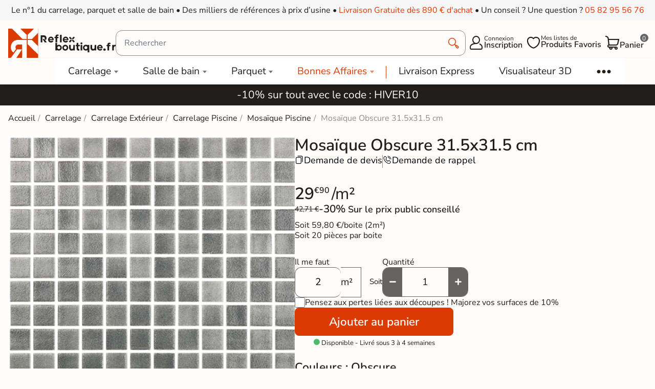

--- FILE ---
content_type: text/html; charset=utf-8
request_url: https://reflex-boutique.fr/carrelage/13817-mosaique-obscure-315x315-cm.html
body_size: 34989
content:
<!doctype html><html lang="fr-FR"><head><meta charset="utf-8"><meta http-equiv="x-ua-compatible" content="ie=edge"><meta name="viewport" content="width=device-width, initial-scale=1"><link rel="icon" type="image/vnd.microsoft.icon" href="https://reflex-boutique.fr/img/favicon.ico?1733240941"><link rel="shortcut icon" type="image/x-icon" href="https://reflex-boutique.fr/img/favicon.ico?1733240941"><title> Mosaïque Obscure 31.5x31.5 cm - Réflex Boutique</title><meta name="description" content="Réflex Boutique propose à la vente en ligne la Mosaïque Obscure 31.5x31.5 cm à petit prix ✓ Échantillons Gratuits ✓ Livraison rapide"><meta name="robots" content="index, follow"><link rel="canonical" href="https://reflex-boutique.fr/carrelage/13817-mosaique-obscure-315x315-cm.html"> <script type="application/ld+json">{
    "@context": "https://schema.org",
    "@type": "Organization",
    "name": "Reflex Boutique",
    "url": "https://reflex-boutique.fr/",
          "logo": {
        "@type": "ImageObject",
        "url":"https://reflex-boutique.fr/img/logo-1733240941.jpg"
      },
        "sameAs": [
      "https://www.pinterest.fr/Reflexpourtous/",
      "https://www.facebook.com/reflex.boutique.fr/",
      "https://www.instagram.com/reflex_boutique/"
    ],
    "description": "Magasin spécialisé dans la vente de carrelage",
    "address": {
      "@type": "PostalAddress",
      "streetAddress": "20 bd de l&#039;Europe",
      "addressLocality": "Portet sur garonne",
      "postalCode": "31120",
      "addressCountry": "FR"
    },
    "founder": {
    "@type": "Person",
    "name": "Clément Castelli",
    "url": "https://reflex-boutique.fr/content/241-#about",
    "jobTitle": "Fondateur et Expert Carrelage"
  },
    "contactPoint": {
      "@type": "ContactPoint",
      "telephone": "+33 5 82 95 56 76",
      "email": "contact@reflex-groupe.fr",
      "contactType": "customer service"
    }
  }</script> <script type="application/ld+json">{
    "@context": "https://schema.org",
    "@type": "WebPage",
    "isPartOf": {
      "@type": "WebSite",
      "url":  "https://reflex-boutique.fr/",
      "name": "Reflex Boutique"
    },
    "name": " Mosaïque Obscure 31.5x31.5 cm - Réflex Boutique",
    "url":  "https://reflex-boutique.fr/carrelage/13817-mosaique-obscure-315x315-cm.html",
    "reviewedBy": {
      "@type": "Person",
      "@id": "https://reflex-boutique.fr/content/241-#about",
      "name": "Clément Castelli"
    }  }</script> <script type="application/ld+json">{
      "@context": "https://schema.org",
      "@type": "BreadcrumbList",
      "itemListElement": [
                  {
            "@type": "ListItem",
            "position": 1,
            "name": "Accueil",
            "item": "https://reflex-boutique.fr/"
          },                  {
            "@type": "ListItem",
            "position": 2,
            "name": "Carrelage",
            "item": "https://reflex-boutique.fr/94-carrelage"
          },                  {
            "@type": "ListItem",
            "position": 3,
            "name": "Carrelage Extérieur",
            "item": "https://reflex-boutique.fr/carrelage/62-carrelage-exterieur"
          },                  {
            "@type": "ListItem",
            "position": 4,
            "name": "Carrelage Piscine",
            "item": "https://reflex-boutique.fr/carrelage/70-carrelage-piscine"
          },                  {
            "@type": "ListItem",
            "position": 5,
            "name": "Mosaïque Piscine",
            "item": "https://reflex-boutique.fr/carrelage/1564-mosaique-piscine"
          },                  {
            "@type": "ListItem",
            "position": 6,
            "name": "Mosaïque Obscure 31.5x31.5 cm",
            "item": "https://reflex-boutique.fr/carrelage/13817-mosaique-obscure-315x315-cm.html"
          }              ]
    }</script> <script type="application/ld+json">{
    "@context": "https://schema.org/",
    "@type": "Product",
    "name": "Mosaïque Obscure 31.5x31.5 cm",
    "description": "Réflex Boutique propose à la vente en ligne la Mosaïque Obscure 31.5x31.5 cm à petit prix ✓ Échantillons Gratuits ✓ Livraison rapide",
    "category": "Carrelage",
    "image" :"https://reflex-boutique.fr/37094-home_default/mosaique-obscure-315x315-cm.jpg",    "sku": " nieblas/FOG 25x25mm ref515 sur trame",
    "mpn": " nieblas/FOG 25x25mm ref515 sur trame"
        ,
      "brand": {
        "@type": "Brand",
        "name": "Réflex boutique"
      }
            ,
      "weight": {
          "@context": "https://schema.org",
          "@type": "QuantitativeValue",
          "value": "18.000000",
          "unitCode": "kg"
      }
        ,
      "offers": {
        "@type": "Offer",
        "priceCurrency": "EUR",
        "name": "Mosaïque Obscure 31.5x31.5 cm",
        "price": "59.8",
        "url": "https://reflex-boutique.fr/carrelage/13817-mosaique-obscure-315x315-cm.html",
        "priceValidUntil": "2026-02-15",
                  "image": ["https://reflex-boutique.fr/37094-large_default/mosaique-obscure-315x315-cm.jpg"],
                "sku": " nieblas/FOG 25x25mm ref515 sur trame",
        "mpn": " nieblas/FOG 25x25mm ref515 sur trame",
                                "availability": "https://schema.org/BackOrder",
        "seller":
          {
            "@context": "https://schema.org",
            "@type": "Organization",
            "name": "Reflex Boutique",
            "url": "https://reflex-boutique.fr/",
                          "logo": {
                "@type": "ImageObject",
                "url":"https://reflex-boutique.fr/img/logo-1733240941.jpg"
              },
                        "sameAs": [
              "https://www.pinterest.fr/Reflexpourtous/",
              "https://www.facebook.com/reflex.boutique.fr/",
              "https://www.instagram.com/reflex_boutique/"
            ],
            "description": "Magasin spécialisé dans la vente de carrelage",
            "address": {
              "@type": "PostalAddress",
              "streetAddress": "20 bd de l&#039;Europe",
              "addressLocality": "Portet sur garonne",
              "postalCode": "31120",
              "addressCountry": "FR"
            },
            "contactPoint": {
              "@type": "ContactPoint",
              "telephone": "+33 5 82 95 56 76",
              "email": "contact@reflex-groupe.fr",
              "contactType": "customer service"
            }
          }
      }
      }</script> <meta property="og:title" content=" Mosaïque Obscure 31.5x31.5 cm - Réflex Boutique" /><meta property="og:description" content="Réflex Boutique propose à la vente en ligne la Mosaïque Obscure 31.5x31.5 cm à petit prix ✓ Échantillons Gratuits ✓ Livraison rapide" /><meta property="og:url" content="https://reflex-boutique.fr/carrelage/13817-mosaique-obscure-315x315-cm.html" /><meta property="og:site_name" content="Reflex Boutique" /><link rel="preload" href="https://reflex-boutique.fr/themes/reflex/assets/css/fonts.css" as="style" onload="this.rel='stylesheet'"><link rel="stylesheet" href="https://reflex-boutique.fr/themes/reflex/assets/cache/theme-46f3383629.css" type="text/css" media="all"> <script type="text/javascript">var ASSearchUrl = "https:\/\/reflex-boutique.fr\/module\/pm_advancedsearch4\/advancedsearch4";
        var TNTOfficiel = {"timestamp":1769871707868.789,"module":{"name":"tntofficiel","version":"1.0.15","title":"TNT","context":true,"ready":true},"config":{"google":{"map":{"url":"https:\/\/maps.googleapis.com\/maps\/api\/js","data":{"v":"3.exp","key":""},"default":{"lat":46.827742,"lng":2.835644,"zoom":6}}}},"translate":{"errorUnableLoadNotFoundStr":"Impossible de charger %s, non trouv&eacute; pour %s #%s","errorInvalidCredentialForAccountID":"Informations d&#039;identification invalides pour TNTOfficielAccount #%s","errorInvalidPaybackAmountStr":"Le contre-remboursement par ch&egrave;que est de 10 000 Euros maximum.","errorInvalidTTLNoStore":"Impossible de stocker le cache. Le TTL n&#039;est pas un nombre entier positif.","errorUnableLoadCreateCacheEntryKey":"Impossible de charger ou de cr&eacute;er une entr&eacute;e de cache pour la cl&eacute; %s.","errorUnableStoreValueType":"Impossible de stocker le cache. Le type est %s.","errorUnableStoreSize":"Impossible de stocker le cache. La taille d&eacute;passe 65535 octets.","errorUnableStoreSave":"Impossible de stocker le cache. Erreur lors de la sauvegarde.","errorDeleteIDCauseNotFoundStr":"Suppression de %s #%s car %s non trouv&eacute;.","errorDeleteIDCauseNotFoundOrDeleteStr":"Suppression de %s #%s car %s non trouv&eacute; ou supprim&eacute;.","errorNoDeliveryCarrierSelected":"Aucun transporteur s&eacute;lectionn&eacute;.","errorNoDeliveryOptionSelected":"Aucune option de livraison n&#039;est s&eacute;lectionn&eacute;e.","errorWrongDeliveryCarrierSelected":"Mauvais transporteur s&eacute;lectionn&eacute;.","errorNoDeliveryAddressSelected":"Aucune adresse de livraison n&#039;est s&eacute;lectionn&eacute;e.","errorDeliveryAddressDeleted":"Adresse de livraison supprim&eacute;e.","errorDeliveryOptionInconsistency":"Incoh&eacute;rence des options de livraison.","validateAdditionalCarrierInfo":"Veuillez renseigner les informations compl&eacute;mentaires de livraison en cliquant sur &laquo; valider &raquo;.","errorNoDeliveryPointSelected":"Veuillez s&eacute;lectionner un lieu de livraison.","errorFieldMandatory":"Le champ &amp;quot;%s&amp;quot; est obligatoire.","errorFieldInvalid":"Le champ &amp;quot;%s&amp;quot; est invalide.","fieldEmail":"E-mail","fieldMobile":"T&eacute;l&eacute;phone portable","errorFieldInvalidPhone":"Le num&eacute;ro de t&eacute;l&eacute;phone doit &ecirc;tre de 10 chiffres.","errorFieldMaxChar":"Le champ doit &ecirc;tre de %s caract&egrave;res maximum.","titleValidateDeliveryAddress":"Valider votre adresse de livraison","errorUnknownPostalCode":"Code postal inconnu.","validatePostalCodeDeliveryAddress":"Veuillez &eacute;diter et valider le code postal de votre adresse de livraison.","errorUnrecognizedCity":"Ville non reconnue.","selectCityDeliveryAddress":"Veuillez s&eacute;lectionner la ville de votre adresse de livraison.","labelPostalCode":"Code postal","labelCity":"Ville","buttonValidate":"Valider","errorUnableSetDeliveryPointStr":"Impossible de d&eacute;finir le point de livraison","errorUnknow":"Une erreur est survenue.","errorTechnical":"Une erreur technique est survenue.","errorConnection":"Une erreur de communication est survenue.","errorNetwork":"Une erreur r&eacute;seau est survenue.","errorFancybox":"Fancybox n&#039;est pas disponible."},"link":{"controller":"productcontroller","front":{"shop":"https:\/\/reflex-boutique.fr\/","module":{"boxDeliveryPoints":"https:\/\/reflex-boutique.fr\/module\/tntofficiel\/carrier?action=boxDeliveryPoints","saveProductInfo":"https:\/\/reflex-boutique.fr\/module\/tntofficiel\/carrier?action=saveProductInfo","checkPaymentReady":"https:\/\/reflex-boutique.fr\/module\/tntofficiel\/carrier?action=checkPaymentReady","storeReceiverInfo":"https:\/\/reflex-boutique.fr\/module\/tntofficiel\/address?action=storeReceiverInfo","getAddressCities":"https:\/\/reflex-boutique.fr\/module\/tntofficiel\/address?action=getCities","updateAddressDelivery":"https:\/\/reflex-boutique.fr\/module\/tntofficiel\/address?action=updateDeliveryAddress","checkAddressPostcodeCity":"https:\/\/reflex-boutique.fr\/module\/tntofficiel\/address?action=checkPostcodeCity"},"page":{"order":"https:\/\/reflex-boutique.fr\/commande"}},"back":null,"image":"\/modules\/tntofficiel\/views\/img\/"},"country":{"8":"FR"},"carrier":{"list":{"442":{"account_type":"*","carrier_type":"DROPOFFPOINT"},"445":{"account_type":"*","carrier_type":"INDIVIDUAL"}}},"order":{"isTNT":false}};
        var as4_orderBySalesAsc = "Meilleures ventes en dernier";
        var as4_orderBySalesDesc = "Meilleures ventes en premier";
        var cartId = -1;
        var checkoutPaymentStepUrl = "https:\/\/reflex-boutique.fr\/commande?step=3";
        var comment_tab = "3";
        var inlineDefered = ["https:\/\/assets.motive.co\/front-loader\/prestashop\/v1.js","https:\/\/cdn.roomvo.com\/static\/scripts\/b2b\/reflexboutiquefr.js","https:\/\/reflex-boutique.fr\/modules\/trustpilot\/views\/js\/tp_register.min.js","https:\/\/reflex-boutique.fr\/modules\/trustpilot\/views\/js\/tp_trustbox.min.js","https:\/\/reflex-boutique.fr\/modules\/trustpilot\/views\/js\/tp_preview.min.js"];
        var lgcomments_products_default_display = "3";
        var lgcomments_products_extra_display = "10";
        var mdgConditioningProduct = {"conditioning":{"value":2},"increase":{"value":10}};
        var mdgMenuStaticVar = {"urlAjaxController":"https:\/\/reflex-boutique.fr\/module\/mdgmenustatic\/ajax"};
        var mdgModalCustomer = {"url":{"ajaxController":"https:\/\/reflex-boutique.fr\/module\/mdgmodalcustomer\/ajax?ajax=1"}};
        var mdgProductList = {"ajaxController":"https:\/\/reflex-boutique.fr\/module\/mdgproductlist\/ajax","productsContainer":"#js-product-list","productContainer":".js-product-miniature","productSlideShowDelay":1200,"infiniteScroll":false,"infiniteScrollRepeat":0};
        var mdgUntillFreeDelivery = {"url_ajax":"https:\/\/reflex-boutique.fr\/module\/mdguntilfreedelivery\/ajax","ps_version":"v8"};
        var mdgWishList = {"url":{"ajax":"https:\/\/reflex-boutique.fr\/module\/mdgwishlist\/ajax"},"message":{"confirmRemoveProduct":"Are you sure you want to remove this product from your list?","confirmDeleteList":"Are you sure you want to delete definitly this list?"}};
        var module_dir = "\/modules\/lgcomments\/";
        var motive = {"initParams":{"xEngineId":"7e8a3515-4e1d-49eb-8cfe-4d3dfc8884a9","lang":"fr-FR","currency":"EUR","triggerSelector":"#search_query_top","isolated":true,"cartUrl":"https:\/\/reflex-boutique.fr\/panier?action=show"},"options":{"showPrices":true,"shopperPrices":true,"priceRates":{"min":1,"max":1,"static":1}},"endpoint":"https:\/\/reflex-boutique.fr\/module\/motive\/front","motive_x_url":"https:\/\/assets.motive.co\/motive-x\/v2\/app.js"};
        var prestashop = {"cart":{"products":[],"totals":{"total":{"type":"total","label":"Total","amount":0,"value":"0,00\u00a0\u20ac"},"total_including_tax":{"type":"total","label":"Total TTC","amount":0,"value":"0,00\u00a0\u20ac"},"total_excluding_tax":{"type":"total","label":"Total HT :","amount":0,"value":"0,00\u00a0\u20ac"}},"subtotals":{"products":{"type":"products","label":"Sous-total","amount":0,"value":"0,00\u00a0\u20ac"},"discounts":null,"shipping":{"type":"shipping","label":"Livraison","amount":0,"value":""},"tax":null},"products_count":0,"summary_string":"0 articles","vouchers":{"allowed":1,"added":[]},"discounts":[{"id_cart_rule":null,"id_customer":0,"date_from":"2026-01-07 20:00:00","date_to":"2026-03-10 20:00:00","description":"","quantity":999395,"quantity_per_user":1000000,"priority":1,"partial_use":1,"code":"HIVER10","minimum_amount":"0.000000","minimum_amount_tax":1,"minimum_amount_currency":1,"minimum_amount_shipping":0,"country_restriction":0,"carrier_restriction":0,"group_restriction":0,"cart_rule_restriction":1,"product_restriction":0,"shop_restriction":0,"free_shipping":0,"reduction_percent":"10.00","reduction_amount":"0.000000","reduction_tax":1,"reduction_currency":1,"reduction_product":0,"reduction_exclude_special":0,"gift_product":0,"gift_product_attribute":0,"highlight":1,"active":1,"date_add":"2026-01-07 20:51:17","date_upd":"2026-01-31 15:45:26","id_lang":null,"name":null,"quantity_for_user":1000000}],"minimalPurchase":0,"minimalPurchaseRequired":""},"currency":{"id":1,"name":"Euro","iso_code":"EUR","iso_code_num":"978","sign":"\u20ac"},"customer":{"lastname":"","firstname":"","email":null,"birthday":"0000-00-00","newsletter":0,"newsletter_date_add":"0000-00-00 00:00:00","optin":0,"website":null,"company":null,"siret":null,"ape":null,"is_logged":false,"gender":{"type":null,"name":null},"addresses":[]},"country":{"id_zone":9,"id_currency":0,"call_prefix":33,"iso_code":"FR","active":1,"contains_states":1,"need_identification_number":0,"need_zip_code":1,"zip_code_format":"NNNNN","display_tax_label":1,"name":"France","id":8},"language":{"name":"Fran\u00e7ais (French)","iso_code":"fr","locale":"fr-FR","language_code":"fr","active":"1","is_rtl":"0","date_format_lite":"d\/m\/Y","date_format_full":"d\/m\/Y H:i:s","id":1},"page":{"title":"","canonical":"https:\/\/reflex-boutique.fr\/carrelage\/13817-mosaique-obscure-315x315-cm.html","meta":{"title":" Mosa\u00efque Obscure 31.5x31.5 cm - R\u00e9flex Boutique","description":"R\u00e9flex Boutique propose \u00e0 la vente en ligne la Mosa\u00efque Obscure 31.5x31.5 cm \u00e0 petit prix \u2713 \u00c9chantillons Gratuits \u2713 Livraison rapide","keywords":"","robots":"index, follow"},"page_name":"product","body_classes":{"lang-fr":true,"lang-rtl":false,"country-FR":true,"currency-EUR":true,"layout-full-width":true,"page-product":true,"tax-display-enabled":true,"page-customer-account":false,"product-id-13817":true,"product-Mosa\u00efque Obscure 31.5x31.5 cm":true,"product-id-category-94":true,"product-id-manufacturer-30":true,"product-id-supplier-82":true,"product-available-for-order":true,"reverse-product-miniature-image":false},"admin_notifications":[],"password-policy":{"feedbacks":{"0":"Tr\u00e8s faible","1":"Faible","2":"Moyenne","3":"Fort","4":"Tr\u00e8s fort","Straight rows of keys are easy to guess":"Les suites de touches sur le clavier sont faciles \u00e0 deviner","Short keyboard patterns are easy to guess":"Les mod\u00e8les courts sur le clavier sont faciles \u00e0 deviner.","Use a longer keyboard pattern with more turns":"Utilisez une combinaison de touches plus longue et plus complexe.","Repeats like \"aaa\" are easy to guess":"Les r\u00e9p\u00e9titions (ex. : \"aaa\") sont faciles \u00e0 deviner.","Repeats like \"abcabcabc\" are only slightly harder to guess than \"abc\"":"Les r\u00e9p\u00e9titions (ex. : \"abcabcabc\") sont seulement un peu plus difficiles \u00e0 deviner que \"abc\".","Sequences like abc or 6543 are easy to guess":"Les s\u00e9quences (ex. : abc ou 6543) sont faciles \u00e0 deviner.","Recent years are easy to guess":"Les ann\u00e9es r\u00e9centes sont faciles \u00e0 deviner.","Dates are often easy to guess":"Les dates sont souvent faciles \u00e0 deviner.","This is a top-10 common password":"Ce mot de passe figure parmi les 10 mots de passe les plus courants.","This is a top-100 common password":"Ce mot de passe figure parmi les 100 mots de passe les plus courants.","This is a very common password":"Ceci est un mot de passe tr\u00e8s courant.","This is similar to a commonly used password":"Ce mot de passe est similaire \u00e0 un mot de passe couramment utilis\u00e9.","A word by itself is easy to guess":"Un mot seul est facile \u00e0 deviner.","Names and surnames by themselves are easy to guess":"Les noms et les surnoms seuls sont faciles \u00e0 deviner.","Common names and surnames are easy to guess":"Les noms et les pr\u00e9noms courants sont faciles \u00e0 deviner.","Use a few words, avoid common phrases":"Utilisez quelques mots, \u00e9vitez les phrases courantes.","No need for symbols, digits, or uppercase letters":"Pas besoin de symboles, de chiffres ou de majuscules.","Avoid repeated words and characters":"\u00c9viter de r\u00e9p\u00e9ter les mots et les caract\u00e8res.","Avoid sequences":"\u00c9viter les s\u00e9quences.","Avoid recent years":"\u00c9vitez les ann\u00e9es r\u00e9centes.","Avoid years that are associated with you":"\u00c9vitez les ann\u00e9es qui vous sont associ\u00e9es.","Avoid dates and years that are associated with you":"\u00c9vitez les dates et les ann\u00e9es qui vous sont associ\u00e9es.","Capitalization doesn't help very much":"Les majuscules ne sont pas tr\u00e8s utiles.","All-uppercase is almost as easy to guess as all-lowercase":"Un mot de passe tout en majuscules est presque aussi facile \u00e0 deviner qu'un mot de passe tout en minuscules.","Reversed words aren't much harder to guess":"Les mots invers\u00e9s ne sont pas beaucoup plus difficiles \u00e0 deviner.","Predictable substitutions like '@' instead of 'a' don't help very much":"Les substitutions pr\u00e9visibles comme '\"@\" au lieu de \"a\" n'aident pas beaucoup.","Add another word or two. Uncommon words are better.":"Ajoutez un autre mot ou deux. Pr\u00e9f\u00e9rez les mots peu courants."}}},"shop":{"name":"Reflex Boutique","logo":"https:\/\/reflex-boutique.fr\/img\/logo-1733240941.jpg","stores_icon":"https:\/\/reflex-boutique.fr\/img\/logo_stores.png","favicon":"https:\/\/reflex-boutique.fr\/img\/favicon.ico"},"core_js_public_path":"\/themes\/","urls":{"base_url":"https:\/\/reflex-boutique.fr\/","current_url":"https:\/\/reflex-boutique.fr\/carrelage\/13817-mosaique-obscure-315x315-cm.html","shop_domain_url":"https:\/\/reflex-boutique.fr","img_ps_url":"https:\/\/reflex-boutique.fr\/img\/","img_cat_url":"https:\/\/reflex-boutique.fr\/img\/c\/","img_lang_url":"https:\/\/reflex-boutique.fr\/img\/l\/","img_prod_url":"https:\/\/reflex-boutique.fr\/img\/p\/","img_manu_url":"https:\/\/reflex-boutique.fr\/img\/m\/","img_sup_url":"https:\/\/reflex-boutique.fr\/img\/su\/","img_ship_url":"https:\/\/reflex-boutique.fr\/img\/s\/","img_store_url":"https:\/\/reflex-boutique.fr\/img\/st\/","img_col_url":"https:\/\/reflex-boutique.fr\/img\/co\/","img_url":"https:\/\/reflex-boutique.fr\/themes\/reflex\/assets\/img\/","css_url":"https:\/\/reflex-boutique.fr\/themes\/reflex\/assets\/css\/","js_url":"https:\/\/reflex-boutique.fr\/themes\/reflex\/assets\/js\/","pic_url":"https:\/\/reflex-boutique.fr\/upload\/","theme_assets":"https:\/\/reflex-boutique.fr\/themes\/reflex\/assets\/","theme_dir":"https:\/\/reflex-boutique.fr\/var\/www\/reflex\/root\/web\/themes\/reflex\/","pages":{"address":"https:\/\/reflex-boutique.fr\/adresse","addresses":"https:\/\/reflex-boutique.fr\/adresses","authentication":"https:\/\/reflex-boutique.fr\/connexion","manufacturer":"https:\/\/reflex-boutique.fr\/marques","cart":"https:\/\/reflex-boutique.fr\/panier","category":"https:\/\/reflex-boutique.fr\/index.php?controller=category","cms":"https:\/\/reflex-boutique.fr\/index.php?controller=cms","contact":"https:\/\/reflex-boutique.fr\/contactez-nous","discount":"https:\/\/reflex-boutique.fr\/reduction","guest_tracking":"https:\/\/reflex-boutique.fr\/suivi-commande-invite","history":"https:\/\/reflex-boutique.fr\/historique-commandes","identity":"https:\/\/reflex-boutique.fr\/identite","index":"https:\/\/reflex-boutique.fr\/","my_account":"https:\/\/reflex-boutique.fr\/mon-compte","order_confirmation":"https:\/\/reflex-boutique.fr\/confirmation-commande","order_detail":"https:\/\/reflex-boutique.fr\/index.php?controller=order-detail","order_follow":"https:\/\/reflex-boutique.fr\/suivi-commande","order":"https:\/\/reflex-boutique.fr\/commande","order_return":"https:\/\/reflex-boutique.fr\/index.php?controller=order-return","order_slip":"https:\/\/reflex-boutique.fr\/avoirs","pagenotfound":"https:\/\/reflex-boutique.fr\/page-non-trouvee","password":"https:\/\/reflex-boutique.fr\/mot-de-passe-oublie","pdf_invoice":"https:\/\/reflex-boutique.fr\/index.php?controller=pdf-invoice","pdf_order_return":"https:\/\/reflex-boutique.fr\/index.php?controller=pdf-order-return","pdf_order_slip":"https:\/\/reflex-boutique.fr\/index.php?controller=pdf-order-slip","prices_drop":"https:\/\/reflex-boutique.fr\/promotions","product":"https:\/\/reflex-boutique.fr\/index.php?controller=product","registration":"https:\/\/reflex-boutique.fr\/inscription","search":"https:\/\/reflex-boutique.fr\/recherche","sitemap":"https:\/\/reflex-boutique.fr\/plan-site","stores":"https:\/\/reflex-boutique.fr\/magasins","supplier":"https:\/\/reflex-boutique.fr\/fournisseurs","new_products":"https:\/\/reflex-boutique.fr\/nouveaux-produits","brands":"https:\/\/reflex-boutique.fr\/marques","register":"https:\/\/reflex-boutique.fr\/inscription","order_login":"https:\/\/reflex-boutique.fr\/commande?login=1"},"alternative_langs":[],"actions":{"logout":"https:\/\/reflex-boutique.fr\/?mylogout="},"no_picture_image":{"bySize":{"small_default":{"url":"https:\/\/reflex-boutique.fr\/img\/p\/fr-default-small_default.jpg","width":98,"height":98},"cart_default":{"url":"https:\/\/reflex-boutique.fr\/img\/p\/fr-default-cart_default.jpg","width":125,"height":125},"home_default":{"url":"https:\/\/reflex-boutique.fr\/img\/p\/fr-default-home_default.jpg","width":500,"height":500},"medium_default":{"url":"https:\/\/reflex-boutique.fr\/img\/p\/fr-default-medium_default.jpg","width":565,"height":565},"large_default":{"url":"https:\/\/reflex-boutique.fr\/img\/p\/fr-default-large_default.jpg","width":1200,"height":600}},"small":{"url":"https:\/\/reflex-boutique.fr\/img\/p\/fr-default-small_default.jpg","width":98,"height":98},"medium":{"url":"https:\/\/reflex-boutique.fr\/img\/p\/fr-default-home_default.jpg","width":500,"height":500},"large":{"url":"https:\/\/reflex-boutique.fr\/img\/p\/fr-default-large_default.jpg","width":1200,"height":600},"legend":""}},"configuration":{"display_taxes_label":true,"display_prices_tax_incl":true,"is_catalog":false,"show_prices":true,"opt_in":{"partner":false},"quantity_discount":{"type":"discount","label":"Remise sur prix unitaire"},"voucher_enabled":1,"return_enabled":0},"field_required":[],"breadcrumb":{"links":[{"title":"Accueil","url":"https:\/\/reflex-boutique.fr\/"},{"title":"Carrelage","url":"https:\/\/reflex-boutique.fr\/94-carrelage"},{"title":"Carrelage Ext\u00e9rieur","url":"https:\/\/reflex-boutique.fr\/carrelage\/62-carrelage-exterieur"},{"title":"Carrelage Piscine","url":"https:\/\/reflex-boutique.fr\/carrelage\/70-carrelage-piscine"},{"title":"Mosa\u00efque Piscine","url":"https:\/\/reflex-boutique.fr\/carrelage\/1564-mosaique-piscine"},{"title":"Mosa\u00efque Obscure 31.5x31.5 cm","url":"https:\/\/reflex-boutique.fr\/carrelage\/13817-mosaique-obscure-315x315-cm.html"}],"count":6},"link":{"protocol_link":"https:\/\/","protocol_content":"https:\/\/"},"time":1769871707,"static_token":"80bfca65e4a1faf12a90241499199e4b","token":"dd8a627261d58b808cc2dd95623f5759","debug":false,"modules":{"mdgproductaccessoryfirst":null,"mdgfeature":null,"mdgproductsamecollection":null,"mdgproductcategories":null,"rfxdualcart":null,"rfxtoolscustom":null,"pm_advancedsearch4":null,"rfxproductlocation":null,"rfxproductcustom":null,"rfxcategorycustom":null,"opartnoindex":null,"rfxcmscustom":null,"mdgseo":null,"lgcomments":null,"mdgproductvariant":null,"mdgproductlist":null}};
        var productName = "Mosa\u00efque Obscure 31.5x31.5 cm";
        var psemailsubscription_subscription = "https:\/\/reflex-boutique.fr\/module\/ps_emailsubscription\/subscription";
        var review_controller_link = "https:\/\/reflex-boutique.fr\/avis-boutique";
        var review_controller_name = "avis-boutique";
        var rfxDualCart = {"url":"https:\/\/reflex-boutique.fr\/module\/rfxdualcart\/ajax","messages":{"limit_sample":"Vous ne pouvez pas avoir plus de 2 \u00e9chantillons pour la m\u00eame r\u00e9f\u00e9rence.\nMerci pour votre compr\u00e9hention"}};
        var rfxProductCustom = {"url":{"ajaxController":"https:\/\/reflex-boutique.fr\/module\/rfxproductcustom\/ajax?ajax=1&id_product=13817"}};
        var rtxTagmanager = {"url":{"ajax":"https:\/\/reflex-boutique.fr\/module\/rfxtagmanager\/ajax"}};
        var send_successfull_msg = "La critique a \u00e9t\u00e9 correctement envoy\u00e9e.";
        var sliderblocks = 4;
        var star_color = "yellow";
        var star_style = "plain";</script> <style></style><script>var jprestaUpdateCartDirectly = 0;
                var jprestaUseCreativeElements = 0;</script><script>pcRunDynamicModulesJs = function() {
// SEO Tag Manager cookie trigger
new RfxTagManagerCookie();
};</script> <?php /** * NOTICE OF LICENSE * * Smartsupp live chat - official plugin. Smartsupp is free live chat with visitor recording. * The plugin enables you to create a free account or sign in with existing one. Pre-integrated * customer info with WooCommerce (you will see names and emails of signed in webshop visitors). * Optional API for advanced chat box modifications. * * You must not modify, adapt or create derivative works of this source code * * @author Smartsupp * @copyright 2021 Smartsupp.com * @license GPL-2.0+ **/ ?> <script type="text/javascript">var smartSuppDefered = function() {
                window._smartsupp = window._smartsupp || {}; var _smartsupp = window._smartsupp;
                _smartsupp.key = '4093f5feaac7aae3db330a43e2255dd25eb31998';
_smartsupp.cookieDomain = '.reflex-boutique.fr';
_smartsupp.sitePlatform = 'Prestashop 8.1.3';
window.smartsupp||(function(d) {
        var s,c,o=smartsupp=function(){ o._.push(arguments)};o._=[];
                s=d.getElementsByTagName('script')[0];c=d.createElement('script');
                c.type='text/javascript';c.charset='utf-8';c.async=true;
                c.src='//www.smartsuppchat.com/loader.js';s.parentNode.insertBefore(c,s);
            })(document);
                };</script> <script type="text/javascript">if (document.readyState === 'loading') {
                    document.addEventListener('DOMContentLoaded', () => {
                        document.body.addEventListener('touchmove', () => { smartSuppDefered() }, { once: true });
                        document.body.addEventListener('mousemove', () => { smartSuppDefered() }, { once: true });
                        document.addEventListener('scroll', () => { smartSuppDefered() }, { once: true });
                    });
                }</script><script type="text/javascript" data-keepinline="true">var trustpilot_script_url = 'https://invitejs.trustpilot.com/tp.min.js';
    var trustpilot_key = 'AZbI2o9zO5vMEMv6';
    var trustpilot_widget_script_url = '//widget.trustpilot.com/bootstrap/v5/tp.widget.bootstrap.min.js';
    var trustpilot_integration_app_url = 'https://ecommscript-integrationapp.trustpilot.com';
    var trustpilot_preview_css_url = '//ecommplugins-scripts.trustpilot.com/v2.1/css/preview.min.css';
    var trustpilot_preview_script_url = '//ecommplugins-scripts.trustpilot.com/v2.1/js/preview.min.js';
    var trustpilot_ajax_url = 'https://reflex-boutique.fr/module/trustpilot/trustpilotajax';
    var user_id = '0';
    var trustpilot_trustbox_settings = {"trustboxes":[],"activeTrustbox":0,"pageUrls":{"landing":"https:\/\/reflex-boutique.fr\/","category":"https:\/\/reflex-boutique.fr\/94-carrelage","product":"https:\/\/reflex-boutique.fr\/salle-de-bain\/102-vidage-baignoire-quick-clac-avec-siphon-orientable.html"}};</script> <meta property="og:type" content="product"><meta property="og:image" content="https://reflex-boutique.fr/37094-large_default/mosaique-obscure-315x315-cm.jpg"><link rel="preload" as="image" href="https://reflex-boutique.fr/37094-medium_default/mosaique-obscure-315x315-cm.jpg" /><meta property="product:pretax_price:amount" content="49.833"><meta property="product:pretax_price:currency" content="EUR"><meta property="product:price:amount" content="59.8"><meta property="product:price:currency" content="EUR"><meta property="product:weight:value" content="18.000000"><meta property="product:weight:units" content="kg"></head><body id="product" class="lang-fr country-fr currency-eur layout-full-width page-product tax-display-enabled product-id-13817 product-mosaique-obscure-31-5x31-5-cm product-id-category-94 product-id-manufacturer-30 product-id-supplier-82 product-available-for-order js-scroll-detect"><div id="dyn697e195bd5067" class="dynhook pc_hookDisplayAfterBodyOpeningTag_204" data-module="204" data-hook="DisplayAfterBodyOpeningTag" data-hooktype="m" data-hookargs="altern=1^"><div class="loadingempty"></div></div><main><header id="header"><div id="header-banner" class="text-center"> <span class="d-none d-md-inline">Le n°1 du carrelage, parquet et salle de bain • Des milliers de références à prix d’usine •</span> <span class="d-none d-xl-inline"> <span class="color-orange-1">Livraison Gratuite dès 890 € d'achat</span> •</span> <span> Un conseil ? Une question ? <a href="tel:+33582955676" class="text-primary text-nowrap">05 82 95 56 76</a></span></div><div id="header-top"> <button id="mobile-menu-toggle" class="d-lg-none reflex-icon-material reflex-icon-menu" aria-label="menu"></button><div class="header-left"> <a href="https://reflex-boutique.fr/"> <img src="https://reflex-boutique.fr/themes/reflex/assets/img/logo.svg" width="185" height="50" alt=""/> </a></div><div id="_desktop_search_wrap" class="d-none d-sm-block header-top-center"><div id="search_widget" data-search-controller-url="//reflex-boutique.fr/recherche"><form method="get" class="position-relative" action="//reflex-boutique.fr/recherche"> <input type="hidden" name="controller" value="search"> <i class="reflex-icon-material search" aria-hidden="true">&#xe924;</i> <input id="search_query_top" class="form-control" type="text" name="s" value="" placeholder="Rechercher" aria-label="Rechercher"></form></div></div><div class="header-top-right"> <button data-toggle="modal" data-target="#mainCustomerModal" class="js-mdgmodalcustomer-customer"> <i class="reflex-icon-material" alt="Mon compte">&#xe925;</i> <span class="d-none d-lg-block"> Connexion<br><strong>Inscription</strong> </span> </button><span data-hb64ref="aHR0cHM6Ly9yZWZsZXgtYm91dGlxdWUuZnIvbW9kdWxlL21kZ3dpc2hsaXN0L2xpc3Rz"> <i class="reflex-icon-material" alt="Mes listes">&#xe922;</i> <span class="d-none d-xl-block">Mes listes de<br><strong>Produits Favoris</strong></span> </span><div id="dyn697e195bd565c" class="dynhook pc_hookDisplayNav2_141" data-module="141" data-hook="DisplayNav2" data-hooktype="m" data-hookargs="altern=2^"><div class="loadingempty"></div><button id="rfxDualCarts-top" type="button" data-url="https://reflex-boutique.fr/panier" data-toggle="modal" data-target="#rfxDualCarts-modal"> <i class="reflex-icon-material" alt="Mon panier">&#xe926;</i> <span class="d-none d-xl-block"><br><strong>Panier</strong></span> <small><span class="ajax-cart-quantity">0</span></small> </button></div></div></div> </header> <section id="mdgMenuStatic-wrap"> <nav id="mdgMenuStatic"> <button class="js-back btn-back">Retour</button> <button class="js-close btn-close">Fermer</button><div class="js-menu-level-1 p-4" id="_mobile_search_wrap"></div><div class="js-menu-level-1 js-has-children"> <a href="https://reflex-boutique.fr/94-carrelage">Carrelage</a><div><div class="js-menu-level-2"> <span class="d-block d-lg-none bg-orange text-center h3 m-0" data-hb64ref="aHR0cHM6Ly9yZWZsZXgtYm91dGlxdWUuZnIvOTQtY2FycmVsYWdl">Carrelage</span><div class="link-level-2" data-children="1.1"><img class="li-icon" loading="lazy" width="80" height="80" alt="" src="https://reflex-boutique.fr/modules/mdgmenustatic/views/img/1.1.png"/> <a href="https://reflex-boutique.fr/carrelage/61-carrelage-interieur" class="active">Carrelage Intérieur</a></div><div class="link-level-2" data-children="1.2"><img class="li-icon" loading="lazy" width="80" height="80" alt="" src="https://reflex-boutique.fr/modules/mdgmenustatic/views/img/1.2.png"/> <a href="https://reflex-boutique.fr/carrelage/62-carrelage-exterieur">Carrelage Extérieur</a></div><div class="link-level-2" data-children="1.3"><img class="li-icon" loading="lazy" width="80" height="80" alt="" src="https://reflex-boutique.fr/modules/mdgmenustatic/views/img/1.3.png"/> <a href="https://reflex-boutique.fr/carrelage/244-dalle-terrasse-exterieur-ceramique-2cm">Dalle Terrasse Sur Plot</a></div><div class="link-level-2" data-children="1.4"><img class="li-icon" loading="lazy" width="80" height="80" alt="" src="https://reflex-boutique.fr/modules/mdgmenustatic/views/img/1.4.png"/> <a href="https://reflex-boutique.fr/carrelage/64-carrelage-salle-de-bain">Carrelage Salle de Bain</a></div><div class="link-level-2" data-children="1.5"><img class="li-icon" loading="lazy" width="80" height="80" alt="" src="https://reflex-boutique.fr/modules/mdgmenustatic/views/img/1.5.png"/> <a href="https://reflex-boutique.fr/carrelage/354-accessoires-colles-et-finitions">Colle & Finition</a></div><div class="link-level-2" data-children="1.6"><img class="li-icon" loading="lazy" width="80" height="80" alt="" src="https://reflex-boutique.fr/modules/mdgmenustatic/views/img/1.6.png"/> <span>Par Pièces</span></div><div class="link-level-2" data-children="1.7"><img class="li-icon" loading="lazy" width="80" height="80" alt="" src="https://reflex-boutique.fr/modules/mdgmenustatic/views/img/1.7.png"/> <span>Par Format</span></div><div class="link-level-2" data-children="1.8"><img class="li-icon" loading="lazy" width="80" height="80" alt="" src="https://reflex-boutique.fr/modules/mdgmenustatic/views/img/1.8.png"/> <span>Par Coloris</span></div><div class="link-level-2"><img class="li-icon" loading="lazy" width="80" height="80" alt="" src="https://reflex-boutique.fr/modules/mdgmenustatic/views/img/1.9.jpg"/> <span data-hb64ref="aHR0cHM6Ly9yZWZsZXgtYm91dGlxdWUuZnIvY2FycmVsYWdlLzE1ODQtZGVzdG9ja2FnZQ==">Destockage</span></div> <button class="btn py-1 px-2 d-none d-md-block js-scroll-menu-level-2">Faire défiler <span class="reflex-icon-material reflex-icon-caret-down"></span></button></div><div id="subnav-1.1" class="last-nav-level pe-xl-0"><div> <span data-hb64ref="aHR0cHM6Ly9yZWZsZXgtYm91dGlxdWUuZnIvY2FycmVsYWdlLzYxLWNhcnJlbGFnZS1pbnRlcmlldXI=" class="d-block d-lg-none bg-orange text-center h3 m-0" role="link">Carrelage intérieur</span> <a href="https://reflex-boutique.fr/carrelage/561-carreaux-ciment">Carreaux de ciment</a> <a href="https://reflex-boutique.fr/carrelage/1058-carrelage-hexagonal">Hexagonal</a> <a href="https://reflex-boutique.fr/carrelage/1442-carrelage-terrazzo-granito-sol-et-mur">Terrazzo / Granito</a> <a href="https://reflex-boutique.fr/carrelage/101-imitation-parquet">Imitation parquet</a> <a href="https://reflex-boutique.fr/carrelage/1041-carrelage-marbre">Imitation marbre</a> <a href="https://reflex-boutique.fr/carrelage/1553-carrelage-travertin">Imitation travertin</a> <a href="https://reflex-boutique.fr/carrelage/99-effet-beton">Effet béton</a> <a href="https://reflex-boutique.fr/carrelage/102-poli-semi-poli">Poli, Semi-poli</a> <span data-hb64ref="aHR0cHM6Ly9yZWZsZXgtYm91dGlxdWUuZnIvY29udGVudC8yNi1lY2hhbnRpbGxvbi1ncmF0dWl0" class="d-none d-lg-block btn bg-orange-1 mt-2" style="width: min-content; white-space: nowrap" role="link">Echantillons gratuits</span></div><div> <a href="https://reflex-boutique.fr/carrelage/96-brillant">Brillant</a> <a href="https://reflex-boutique.fr/carrelage/97-moderne">Moderne</a> <a href="https://reflex-boutique.fr/carrelage/95-effet-pierre-naturelle">Imitation pierre naturelle</a> <span data-hb64ref="aHR0cHM6Ly9yZWZsZXgtYm91dGlxdWUuZnIvY2FycmVsYWdlLzk4LWVmZmV0LW1ldGFs">Effet métal</span> <a href="https://reflex-boutique.fr/carrelage/103-extra-fin">Extra fin</a> <a href="https://reflex-boutique.fr/carrelage/71-traditionnel-terre-cuite">Traditionnel / Terre cuite</a> <a href="https://reflex-boutique.fr/carrelage/104-tres-grands-formats">Très grands formats</a></div><div class="d-none d-xl-block w-fixed"><div data-hb64ref="L2NvbnRlbnQvMjYtZWNoYW50aWxsb24tZ3JhdHVpdA==" class="d-flex reassurance-miniature reassurance-miniature-sample text-center border-2 border-black-1"> <span class="h2">Échantillons<br>GRATUITS <sup>*</sup></span> <span class="h4">Recevez vos échantillons chez vous en quelques jours</span> <span><img loading="lazy" src="https://reflex-boutique.fr/themes/reflex/assets/img/reassurance/sample-tiles.png" alt="Échantillons carrelage" width="424" height="219" class="img-fluid" /></span> <span class="btn bg-black-1 text-action" data-hb64ref="L2NvbnRlbnQvMjYtZWNoYW50aWxsb24tZ3JhdHVpdA==">Plus d'infos</span></div></div></div><div id="subnav-1.2" class="last-nav-level d-none"><div> <span data-hb64ref="aHR0cHM6Ly9yZWZsZXgtYm91dGlxdWUuZnIvY2FycmVsYWdlLzYyLWNhcnJlbGFnZS1leHRlcmlldXI=" class="d-block d-lg-none bg-orange text-center h3 m-0" role="link">Carrelage extérieur</span> <a href="https://reflex-boutique.fr/carrelage/243-effet-bois">Effet bois</a> <a href="https://reflex-boutique.fr/carrelage/1521-pierre-de-bali-carrelage-piscine">Effet pierre de bali</a> <a href="https://reflex-boutique.fr/carrelage/1790-travertin-exterieur">Effet travertin</a> <a href="https://reflex-boutique.fr/carrelage/241-effet-pierre">Effet pierre</a> <a href="https://reflex-boutique.fr/carrelage/242-moderne">Moderne</a> <a href="https://reflex-boutique.fr/carrelage/240-classique">Classique</a> <a href="https://reflex-boutique.fr/carrelage/631-pierre-de-parement">Pierre de parement</a></div><div> <span class="d-none d-lg-block h3 m-0 color-orange-1"><i class="li-icon reflex-icon-material reflex-icon-pool-1"></i>Piscine</span> <span class="d-block d-lg-none text-center h3 m-0"><i class="li-icon reflex-icon-material reflex-icon-pool-1"></i>Piscine</span> <a href="https://reflex-boutique.fr/carrelage/70-carrelage-piscine" class="no-border">Carrelage piscine</a> <a href="https://reflex-boutique.fr/carrelage/1564-mosaique-piscine" class="no-border">Mosaïque piscine</a> <a href="https://reflex-boutique.fr/carrelage/810-margelle-piscine" class="no-border">Margelle</a> <span data-hb64ref="aHR0cHM6Ly9yZWZsZXgtYm91dGlxdWUuZnIvcy8xODg1L2NvbGxlLWNhcnJlbGFnZS1waXNjaW5l" class="no-border" role="link">Colle piscine</span></div><div class="d-none d-xl-block w-fixed"><div data-hb64ref="L2NvbnRlbnQvNS1wYWllbWVudC1zZWN1cmlzZQ==" class="d-flex reassurance-miniature reassurance-miniature-payments text-center border-2 border-black-1"> <span class="h2">Payez comme<br>Il vous plaiera</span> <span class="h4">En une<br>ou plusieurs fois<br>grâce à nos<br>nombreuses solutions</span> <span class="d-flex icons-wrap"> <i class="reflex-icon-material reflex-icon-cb"></i> <i class="reflex-icon-material reflex-icon-mastercard"></i> <i class="reflex-icon-material reflex-icon-visa"></i> <i class="reflex-icon-material reflex-icon-paypal"></i> <i class="reflex-icon-material reflex-icon-floa"></i> <i class="reflex-icon-material reflex-icon-bankwire"></i> <i class="reflex-icon-material reflex-icon-cheque"></i> <i class="reflex-icon-material reflex-icon-3x"></i> <i class="reflex-icon-material reflex-icon-4x"></i> <i class="reflex-icon-material reflex-icon-10x"></i> </span> <span class="btn bg-black-1 text-action" data-hb64ref="L2NvbnRlbnQvNS1wYWllbWVudC1zZWN1cmlzZQ==">Plus d'infos</span></div></div></div><div id="subnav-1.3" class="last-nav-level d-none"><div> <span data-hb64ref="aHR0cHM6Ly9yZWZsZXgtYm91dGlxdWUuZnIvY2FycmVsYWdlLzI0NC1kYWxsZS10ZXJyYXNzZS1leHRlcmlldXItY2VyYW1pcXVlLTJjbQ==" class="d-block d-lg-none text-center h3 m-0" role="link">Dalle terrasse 2cm</span> <a href="https://reflex-boutique.fr/carrelage/1649-dalle-terrasse-2cm-effet-pierre-naturelle">Aspect pierre naturelle</a> <a href="https://reflex-boutique.fr/carrelage/1947-effet-travertin">Aspect travertin</a> <a href="https://reflex-boutique.fr/carrelage/1650-dalle-terrasse-2cm-moderne">Moderne</a> <a href="https://reflex-boutique.fr/carrelage/1648-dalle-terrasse-2-cm-effet-bois">Aspect bois</a> <span data-hb64ref="aHR0cHM6Ly9yZWZsZXgtYm91dGlxdWUuZnIvY2FycmVsYWdlLzgxMC1tYXJnZWxsZS1waXNjaW5l">Margelle assorties</span> <a href="https://reflex-boutique.fr/carrelage/1164-plot-terrasse">Plot terrasse</a> <span data-hb64ref="aHR0cHM6Ly9yZWZsZXgtYm91dGlxdWUuZnIvY29udGVudC8yNi1lY2hhbnRpbGxvbi1ncmF0dWl0" class="d-none d-lg-block btn bg-orange-1 mt-2" style="width: min-content; white-space: nowrap" role="link">Echantillons gratuits</span></div><div class="ml-0 ml-md-2"> <span data-hb64ref="aHR0cHM6Ly9yZWZsZXgtYm91dGlxdWUuZnIvMTU0Ny1saXZyYWlzb24tZXhwcmVzcy9zLTEzMy9yYXlvbnMtZGFsbGVfdGVycmFzc2VfMmNtX3N1cl9wbG90L3NvdXNfcmF5b25zLWxpdnJhaXNvbl9leHByZXNz" class="no-border" role="link"><i class="li-icon reflex-icon-material reflex-icon-truck-o"></i> Dalle sur plots livraison express</span> <a href="https://reflex-boutique.fr/s/1571/dalle-terrasse-60x60-cm-sur-plots" class="no-border" role="link"><i class="li-icon reflex-icon-material reflex-icon-tile-1"></i> Dalle 2 cm 60x60 cm</a> <a href="https://reflex-boutique.fr/s/1573/dalle-gres-cerame-20-mm-grand-format-pour-terrasse" class="no-border" role="link"><i class="li-icon reflex-icon-material reflex-icon-tile-2"></i> Dalle 2 cm grand format</a> <span data-hb64ref="aHR0cHM6Ly9yZWZsZXgtYm91dGlxdWUuZnIvY29udGVudC81Ny1jYWxjdWxlci1ub21icmUtZGUtcGxvdHMtcG91ci10ZXJyYXNzZQ==" class="no-border" role="link"><i class="li-icon reflex-icon-material reflex-icon-mathematics-o"></i> Calculateur de plots</span> <span data-hb64ref="aHR0cHM6Ly9yZWZsZXgtYm91dGlxdWUuZnIvY29udGVudC8xMjYtdGVycmFzc2Utc3VyLXBsb3Rz" class="no-border" role="link"><i class="li-icon reflex-icon-material reflex-icon-tiles-1"></i> Réaliser une terrasse sur plots</span> <span data-hb64ref="aHR0cHM6Ly9yZWZsZXgtYm91dGlxdWUuZnIvY29udGVudC8yMzgtdmlzdWFsaXNldXItM2Q=" class="no-border" role="link"><i class="li-icon reflex-icon-material reflex-icon-rotation-o"></i> <span class="d-none d-lg-inline">Visualiser </span>vos dalles directement chez vous</span></div><div class="d-none d-xl-block w-fixed"><div data-hb64ref="dGVsOiszMzA1ODI5NTU2NzY=" class="d-flex reassurance-miniature reassurance-miniature-help text-center border-2 border-black-1"> <span class="h2">Besoin d'aide<br>et de conseil&nbsp;?</span> <a class="btn bg-black-1 text-action" href="tel:+330582955676">05 82 95 56 76</a> <span class="h4">Nos spécialistes du<br>carrelage vous<br>conseillent<br>du lundi au samedi<br>de 9h à 18h</span> <span class="reflex-icon-material reflex-icon-phone-call color-orange-1"></span></div></div></div><div id="subnav-1.4" class="last-nav-level d-none"><div> <span data-hb64ref="aHR0cHM6Ly9yZWZsZXgtYm91dGlxdWUuZnIvY2FycmVsYWdlLzY0LWNhcnJlbGFnZS1zYWxsZS1kZS1iYWlu" class="d-block d-lg-none text-center h3 m-0" role="link">Carrelage salle de bain</span> <a href="https://reflex-boutique.fr/carrelage/296-design">Design</a> <a href="https://reflex-boutique.fr/carrelage/297-zen">Zen</a> <a href="https://reflex-boutique.fr/carrelage/328-carrelage-metro">Métro</a> <a href="https://reflex-boutique.fr/carrelage/298-carrelage-salle-de-bain-blanc">Blanc</a> <a href="https://reflex-boutique.fr/carrelage/1004-carrelage-effet-zellige">Effet Zellige</a> <a href="https://reflex-boutique.fr/carrelage/1552-salle-de-bain-marbre">Effet Marbre</a> <a href="https://reflex-boutique.fr/carrelage/295-retro">Rétro</a></div><div> <a href="https://reflex-boutique.fr/carrelage/537-faible-epaisseur-renovation">Faible épaisseur / Rénovation</a> <a href="https://reflex-boutique.fr/carrelage/1227-carrelage-salle-de-bain-grand-format">Grand format</a> <a href="https://reflex-boutique.fr/carrelage/60-azulejos">Azulejos</a> <a href="https://reflex-boutique.fr/carrelage/1446-mosaique">Mosaïque</a> <a href="https://reflex-boutique.fr/carrelage/413-frise">Frise</a> <span data-hb64ref="aHR0cHM6Ly9yZWZsZXgtYm91dGlxdWUuZnIvY29udGVudC8yNi1lY2hhbnRpbGxvbi1ncmF0dWl0" class="d-none d-lg-block btn bg-orange-1 mt-2" style="width: min-content; white-space: nowrap" role="link">Echantillons gratuits</span></div><div class="d-none d-xl-block w-fixed"><div data-hb64ref="aHR0cHM6Ly9yZWZsZXgtYm91dGlxdWUuZnIvY29udGVudC8yMzgtdmlzdWFsaXNldXItM2Q=" class="d-flex reassurance-miniature text-center border-2 border-black-1"> <span class="h2">Simulateur 3D</span> <span class="h4">Utilisez notre simulateur de carrelage en 3D pour afficher nos produits dans votre maison</span> <span class="reflex-icon-material reflex-icon-rotation-o"></span> <span class="btn bg-black-1 text-action" data-hb64ref="aHR0cHM6Ly9yZWZsZXgtYm91dGlxdWUuZnIvY29udGVudC8yMzgtdmlzdWFsaXNldXItM2Q=">C'est parti</span></div></div></div><div id="subnav-1.5" class="last-nav-level d-none"><div> <span data-hb64ref="aHR0cHM6Ly9yZWZsZXgtYm91dGlxdWUuZnIvY2FycmVsYWdlLzM1NC1hY2Nlc3NvaXJlcy1jb2xsZXMtZXQtZmluaXRpb25z" class="d-block d-lg-none text-center h3 m-0" role="link">Accessoires, colles et finitions</span> <a href="https://reflex-boutique.fr/carrelage/69-colle-carrelage">Colle</a> <a href="https://reflex-boutique.fr/carrelage/1406-joint-carrelage">Joint</a> <a href="https://reflex-boutique.fr/carrelage/624-baguettes-de-finition">Baguettes de finition</a> <a href="https://reflex-boutique.fr/carrelage/627-croisillons-carrelage">Croisillons</a> <a href="https://reflex-boutique.fr/carrelage/1042-nez-de-marche">Nez de marche</a> <a href="https://reflex-boutique.fr/carrelage/1062-outils-de-pose-carrelage">Outils de pose</a> <span data-hb64ref="aHR0cHM6Ly9yZWZsZXgtYm91dGlxdWUuZnIvY2FycmVsYWdlLzExNjQtcGxvdC10ZXJyYXNzZQ==">Plots terrasse</span></div><div class="ml-0 ml-md-2"> <span data-hb64ref="aHR0cHM6Ly9yZWZsZXgtYm91dGlxdWUuZnIvcy8xODg1L2NvbGxlLWNhcnJlbGFnZS1waXNjaW5l" class="no-border" role="link"><i class="li-icon reflex-icon-material reflex-icon-pool-1"></i> Colle piscine</span> <span data-hb64ref="aHR0cHM6Ly9yZWZsZXgtYm91dGlxdWUuZnIvcy8xOTQyL2NvbGxlLWNhcnJlbGFnZS1leHRlcmlldXI=" class="no-border" role="link"><i class="li-icon reflex-icon-material reflex-icon-outside-1"></i> Colle exterieur</span> <span data-hb64ref="aHR0cHM6Ly9yZWZsZXgtYm91dGlxdWUuZnIvcy8yMDEzL2pvaW50LWVwb3h5LWNhcnJlbGFnZQ==" class="no-border" role="link"><i class="li-icon reflex-icon-material reflex-icon-tiles-2"></i> Joint epoxy</span> <span data-hb64ref="aHR0cHM6Ly9yZWZsZXgtYm91dGlxdWUuZnIvcy03Ni90eXBlLWNyb2lzaWxsb25zX2F1dG9fbml2ZWxhbnQ=" class="no-border" role="link"><i class="li-icon reflex-icon-material reflex-icon-tiles-4"></i> Croissillons autonivelants</span> <span data-hb64ref="aHR0cHM6Ly9yZWZsZXgtYm91dGlxdWUuZnIvY29udGVudC8zNi1jb21tZW50LWNvbGxlci1jb3JyZWN0ZW1lbnQtc29uLWNhcnJlbGFnZQ==" class="no-border" role="link"><i class="li-icon reflex-icon-material reflex-icon-tiles-3"></i> Comment coller ses carreaux</span> <span data-hb64ref="aHR0cHM6Ly9yZWZsZXgtYm91dGlxdWUuZnIvY29udGVudC81MC1jb21tZW50LWNhcnJlbGVyLXNhLXBpc2NpbmU=" class="no-border" role="link"><i class="li-icon reflex-icon-material reflex-icon-pool-2"></i> Réaliser une piscine carrelée</span></div><div class="d-none d-xl-block w-fixed"><div data-hb64ref="L2NvbnRlbnQvMS1saXZyYWlzb24=" class="d-flex reassurance-miniature reassurance-miniature-freeshipping text-center border-2 border-black-1"> <span class="h2">Livraison OFFERTE</span> <span class="h4">En France métropolitaine à partir de 890€</span> <span class="reflex-icon-material reflex-icon-smiley-o"></span> <span class="btn bg-black-1 text-action" data-hb64ref="L2NvbnRlbnQvMS1saXZyYWlzb24=">Plus d'infos</span></div></div></div><div id="subnav-1.6" class="last-nav-level d-none"><div> <span class="d-block d-lg-none text-center h3 m-0">Par pièce</span> <a href="https://reflex-boutique.fr/carrelage/1429-carrelage-cuisine">Cuisine</a> <a href="https://reflex-boutique.fr/carrelage/1551-carrelage-chambre">Chambre</a> <a href="https://reflex-boutique.fr/carrelage/1430-carrelage-salon">Salon</a><span data-hb64ref="aHR0cHM6Ly9yZWZsZXgtYm91dGlxdWUuZnIvY2FycmVsYWdlLzY0LWNhcnJlbGFnZS1zYWxsZS1kZS1iYWlu">Salle de bain</span> <a href="https://reflex-boutique.fr/carrelage/1608-faience-toilette-et-carrelage-wc">Toilette / Wc</a> <a href="https://reflex-boutique.fr/carrelage/2057-carrelage-garage">Garage</a> <span data-hb64ref="aHR0cHM6Ly9yZWZsZXgtYm91dGlxdWUuZnIvY29udGVudC8yNi1lY2hhbnRpbGxvbi1ncmF0dWl0" class="d-none d-lg-block btn bg-orange-1 mt-2" style="width: min-content; white-space: nowrap" role="link">Echantillons gratuits</span></div><div class="ml-0 ml-md-2"> <a href="https://reflex-boutique.fr/carrelage/1509-carrelage-interieur-exterieur-identique" class="no-border" role="link"><i class="li-icon reflex-icon-material reflex-icon-tile-6"></i> Intérieur / Extérieur assorti</a> <span data-hb64ref="aHR0cHM6Ly9yZWZsZXgtYm91dGlxdWUuZnIvY29udGVudC8xNzctY2FycmVsYWdlLW1hZ2FzaW4=" class="no-border" role="link"><i class="li-icon reflex-icon-material reflex-icon-shop-o"></i> Magasin</span> <span data-hb64ref="aHR0cHM6Ly9yZWZsZXgtYm91dGlxdWUuZnIvY29udGVudC8xNzYtY2FycmVsYWdlLXJlc3RhdXJhbnQ=" class="no-border" role="link"><i class="li-icon reflex-icon-material reflex-icon-restaurant-1"></i> Restaurant</span> <span data-hb64ref="aHR0cHM6Ly9yZWZsZXgtYm91dGlxdWUuZnIvY29udGVudC8yMi1jb21tZW50LWNob2l4LWRlLXNvbi1jYXJyZWxhZ2UtaW50ZXJpZXVy" class="no-border" role="link"><i class="li-icon reflex-icon-material reflex-icon-inside-1"></i> Choisir son carrelage intérieur</span> <span data-hb64ref="aHR0cHM6Ly9yZWZsZXgtYm91dGlxdWUuZnIvY29udGVudC8yMy1jb21tZW50LWNob2lzaXItc29uLWNhcnJlbGFnZS1leHRlcmlldXI=" class="no-border" role="link"><i class="li-icon reflex-icon-material reflex-icon-outside-1"></i> Choisir son carrelage extérieur</span> <span data-hb64ref="aHR0cHM6Ly9yZWZsZXgtYm91dGlxdWUuZnIvY29udGVudC8t" class="no-border" role="link"><i class="li-icon reflex-icon-material reflex-icon-bathroom-1"></i> Choisir son carrelage salle de bain</span></div><div class="d-none d-xl-block w-fixed"><div data-hb64ref="L2NhcnJlbGFnZS8xNTQ3LWxpdnJhaXNvbi1leHByZXNz" class="d-flex reassurance-miniature reassurance-miniature-expressshipping text-center border-2 border-black-1"> <span class="h2">Livraison EXPRESS</span> <span class="h4">Nous vous proposons une liste de produits disponibles sous 5 jours</span> <span class="reflex-icon-material reflex-icon-truck-o"></span> <span class="btn bg-black-1 text-action" data-hb64ref="L2NhcnJlbGFnZS8xNTQ3LWxpdnJhaXNvbi1leHByZXNz">Plus d'infos</span></div></div></div><div id="subnav-1.7" class="last-nav-level d-none"><div> <span class="d-none d-lg-block h3 m-0 color-orange-1">Les plus demandés</span> <span class="d-block d-lg-none text-center h3 m-0">Les plus demandés</span><a href="https://reflex-boutique.fr/carrelage/1238-carrelage-60x60-cm">60x60 cm</a> <a href="https://reflex-boutique.fr/carrelage/1240-carrelage-80x80-cm">80x80 cm</a> <a href="https://reflex-boutique.fr/carrelage/1239-carrelage-60x120-cm">60x120 cm</a> <a href="https://reflex-boutique.fr/carrelage/1974-carrelage-100x100-cm">100x100 cm</a> <a href="https://reflex-boutique.fr/carrelage/1241-carrelage-120x120-cm">120x120 cm</a> <a href="https://reflex-boutique.fr/carrelage/104-tres-grands-formats">Très grand format</a></div><div> <span class="d-none d-lg-block h3 m-0 color-orange-1">Les autres format</span> <span class="d-block d-lg-none text-center h3 m-0">Les autres format</span><span data-hb64ref="aHR0cHM6Ly9yZWZsZXgtYm91dGlxdWUuZnIvY2FycmVsYWdlLzIwNTYtY2FycmVsYWdlLTIweDIw">20x20 cm</span> <span data-hb64ref="aHR0cHM6Ly9yZWZsZXgtYm91dGlxdWUuZnIvY2FycmVsYWdlLzE5ODEtY2FycmVsYWdlLTMweDMwLWNt">30x30 cm</span> <span data-hb64ref="aHR0cHM6Ly9yZWZsZXgtYm91dGlxdWUuZnIvY2FycmVsYWdlLzE5ODAtY2FycmVsYWdlLTMzeDMzLWNt">33x33 cm</span> <span data-hb64ref="aHR0cHM6Ly9yZWZsZXgtYm91dGlxdWUuZnIvY2FycmVsYWdlLzE5NzktY2FycmVsYWdlLTQ1eDQ1LWNt">45x45 cm</span> <span data-hb64ref="aHR0cHM6Ly9yZWZsZXgtYm91dGlxdWUuZnIvY2FycmVsYWdlLzE5ODItY2FycmVsYWdlLTMweDYwLWNt">30x60 cm</span> <span data-hb64ref="aHR0cHM6Ly9yZWZsZXgtYm91dGlxdWUuZnIvY2FycmVsYWdlLzE5NzgtY2FycmVsYWdlLTUweDUwLWNt">50x50 cm</span> <span data-hb64ref="aHR0cHM6Ly9yZWZsZXgtYm91dGlxdWUuZnIvY2FycmVsYWdlLzE5NzYtY2FycmVsYWdlLTkweDkwLWNt">90x90 cm</span> <span data-hb64ref="aHR0cHM6Ly9yZWZsZXgtYm91dGlxdWUuZnIvY2FycmVsYWdlLzE5NzctY2FycmVsYWdlLTEyMHgyNjAtY20=">120x260 cm</span> <span data-hb64ref="aHR0cHM6Ly9yZWZsZXgtYm91dGlxdWUuZnIvY2FycmVsYWdlLzEyNDItcGFyLWZvcm1hdA==" class="d-none d-lg-block btn bg-orange-1 mt-2" style="width: min-content; white-space: nowrap" role="link">Voir tous les formats</span></div><div class="d-none d-xl-block w-fixed"><div data-hb64ref="L2NvbnRlbnQvNS1wYWllbWVudC1zZWN1cmlzZQ==" class="d-flex reassurance-miniature reassurance-miniature-payments text-center border-2 border-black-1"> <span class="h2">Payez comme<br>Il vous plaiera</span> <span class="h4">En une<br>ou plusieurs fois<br>grâce à nos<br>nombreuses solutions</span> <span class="d-flex icons-wrap"> <i class="reflex-icon-material reflex-icon-cb"></i> <i class="reflex-icon-material reflex-icon-mastercard"></i> <i class="reflex-icon-material reflex-icon-visa"></i> <i class="reflex-icon-material reflex-icon-paypal"></i> <i class="reflex-icon-material reflex-icon-floa"></i> <i class="reflex-icon-material reflex-icon-bankwire"></i> <i class="reflex-icon-material reflex-icon-cheque"></i> <i class="reflex-icon-material reflex-icon-3x"></i> <i class="reflex-icon-material reflex-icon-4x"></i> <i class="reflex-icon-material reflex-icon-10x"></i> </span> <span class="btn bg-black-1 text-action" data-hb64ref="L2NvbnRlbnQvNS1wYWllbWVudC1zZWN1cmlzZQ==">Plus d'infos</span></div></div></div><div id="subnav-1.8" class="last-nav-level d-none"><div> <span class="d-block d-lg-none text-center h3 m-0">Par coloris</span> <a href="https://reflex-boutique.fr/carrelage/1248-carrelage-blanc"><i class="li-icon reflex-icon-material c-white"></i> Blanc</a> <a href="https://reflex-boutique.fr/carrelage/1246-carrelage-beige"><i class="li-icon reflex-icon-material c-beige"></i> Beige</a> <a href="https://reflex-boutique.fr/carrelage/1245-carrelage-gris"><i class="li-icon reflex-icon-material c-gris"></i> Gris</a> <a href="https://reflex-boutique.fr/carrelage/1247-carrelage-noir"><i class="li-icon reflex-icon-material c-black"></i> Noir</a> <a href="https://reflex-boutique.fr/carrelage/1431-carrelage-vert"><i class="li-icon reflex-icon-material c-vert"></i> Vert</a> <a href="https://reflex-boutique.fr/carrelage/1432-carrelage-bleu"><i class="li-icon reflex-icon-material c-bleu"></i> Bleu</a></div><div> <span data-hb64ref="aHR0cHM6Ly9yZWZsZXgtYm91dGlxdWUuZnIvY2FycmVsYWdlLzE5ODUtY2FycmVsYWdlLXJvdWdl"><i class="li-icon reflex-icon-material c-rouge"></i> Rouge</span> <span data-hb64ref="aHR0cHM6Ly9yZWZsZXgtYm91dGlxdWUuZnIvY2FycmVsYWdlLzE5ODYtY2FycmVsYWdlLW1hcnJvbg=="><i class="li-icon reflex-icon-material c-marron"></i> Marron</span> <span data-hb64ref="aHR0cHM6Ly9yZWZsZXgtYm91dGlxdWUuZnIvY2FycmVsYWdlLzE5ODQtY2FycmVsYWdlLXJvc2U="><i class="li-icon reflex-icon-material c-rose"></i> Rose</span> <span data-hb64ref="aHR0cHM6Ly9yZWZsZXgtYm91dGlxdWUuZnIvY2FycmVsYWdlLzE5ODMtY2FycmVsYWdlLXRlcnJhY290dGE="><i class="li-icon reflex-icon-material c-terre"></i> Terraccota</span> <span data-hb64ref="aHR0cHM6Ly9yZWZsZXgtYm91dGlxdWUuZnIvY2FycmVsYWdlLzEyNDQtcGFyLWNvbG9yaXM=" class="btn bg-orange-1 mt-2" style="width: min-content; white-space: nowrap" role="link">Voir tous les coloris</span></div><div class="d-none d-xl-block w-fixed"><div data-hb64ref="L2NvbnRlbnQvNS1wYWllbWVudC1zZWN1cmlzZQ==" class="d-flex reassurance-miniature reassurance-miniature-payments text-center border-2 border-black-1"> <span class="h2">Payez comme<br>Il vous plaiera</span> <span class="h4">En une<br>ou plusieurs fois<br>grâce à nos<br>nombreuses solutions</span> <span class="d-flex icons-wrap"> <i class="reflex-icon-material reflex-icon-cb"></i> <i class="reflex-icon-material reflex-icon-mastercard"></i> <i class="reflex-icon-material reflex-icon-visa"></i> <i class="reflex-icon-material reflex-icon-paypal"></i> <i class="reflex-icon-material reflex-icon-floa"></i> <i class="reflex-icon-material reflex-icon-bankwire"></i> <i class="reflex-icon-material reflex-icon-cheque"></i> <i class="reflex-icon-material reflex-icon-3x"></i> <i class="reflex-icon-material reflex-icon-4x"></i> <i class="reflex-icon-material reflex-icon-10x"></i> </span> <span class="btn bg-black-1 text-action" data-hb64ref="L2NvbnRlbnQvNS1wYWllbWVudC1zZWN1cmlzZQ==">Plus d'infos</span></div></div></div></div></div><div class="js-menu-level-1 js-has-children"> <a href="https://reflex-boutique.fr/58-salle-de-bain">Salle de bain</a><div><div class="js-menu-level-2"> <span class="d-block d-lg-none bg-orange text-center h3 m-0" data-hb64ref="aHR0cHM6Ly9yZWZsZXgtYm91dGlxdWUuZnIvNTgtc2FsbGUtZGUtYmFpbg==">Salle de Bain</span><div class="link-level-2" data-children="2.1"><img class="li-icon" loading="lazy" width="80" height="80" alt="" src="https://reflex-boutique.fr/modules/mdgmenustatic/views/img/2.1.png"/> <a href="https://reflex-boutique.fr/salle-de-bain/11-mobilier-et-vasque" class="active">Mobilier et Vasque</a></div><div class="link-level-2" data-children="2.2"><img class="li-icon" loading="lazy" width="80" height="80" alt="" src="https://reflex-boutique.fr/modules/mdgmenustatic/views/img/2.2.png"/> <a href="https://reflex-boutique.fr/salle-de-bain/9-douche">Douche</a></div><div class="link-level-2" data-children="2.3"><img class="li-icon" loading="lazy" width="80" height="80" alt="" src="https://reflex-boutique.fr/modules/mdgmenustatic/views/img/2.3.png"/> <a href="https://reflex-boutique.fr/salle-de-bain/7-baignoires-et-balneos">Baignoires et Balnéos</a></div><div class="link-level-2" data-children="2.4"><img class="li-icon" loading="lazy" width="80" height="80" alt="" src="https://reflex-boutique.fr/modules/mdgmenustatic/views/img/2.4.png"/> <a href="https://reflex-boutique.fr/salle-de-bain/10-wc">WC</span></div><div class="link-level-2" data-children="2.5"><img class="li-icon" loading="lazy" width="80" height="80" alt="" src="https://reflex-boutique.fr/modules/mdgmenustatic/views/img/2.5.png"/> <a href="https://reflex-boutique.fr/carrelage/64-carrelage-salle-de-bain">Carrelage Salle de Bain</a></div></div><div id="subnav-2.1" class="last-nav-level"><div> <span data-hb64ref="aHR0cHM6Ly9yZWZsZXgtYm91dGlxdWUuZnIvc2FsbGUtZGUtYmFpbi8xMS1tb2JpbGllci1ldC12YXNxdWU=" class="d-block d-lg-none text-center h3 m-0" role="link">Mobilier et vasque</span> <span data-navhref="aHR0cHM6Ly9yZWZsZXgtYm91dGlxdWUuZnIvc2FsbGUtZGUtYmFpbi80NDAtbWV1YmxlLXZhc3F1ZQ==">Meuble vasque</span> <span data-navhref="aHR0cHM6Ly9yZWZsZXgtYm91dGlxdWUuZnIvc2FsbGUtZGUtYmFpbi80NDEtbWV1YmxlLWRlLXJhbmdlbWVudA==">Meuble de rangement</span> <span data-navhref="aHR0cHM6Ly9yZWZsZXgtYm91dGlxdWUuZnIvc2FsbGUtZGUtYmFpbi82LXZhc3F1ZS1ldC1sYXZhYm8=">Vasque et lavabo</span> <span data-navhref="aHR0cHM6Ly9yZWZsZXgtYm91dGlxdWUuZnIvc2FsbGUtZGUtYmFpbi80MzItbWl0aWdldXItZGUtbGF2YWJvLWV0LXZhc3F1ZQ==">Mitigeur de lavabo et vasque</span></div><div> <span data-navhref="aHR0cHM6Ly9yZWZsZXgtYm91dGlxdWUuZnIvc2FsbGUtZGUtYmFpbi82NjktbWlyb2ly">Miroir</span> <span data-navhref="aHR0cHM6Ly9yZWZsZXgtYm91dGlxdWUuZnIvc2FsbGUtZGUtYmFpbi82NzEtZWNsYWlyYWdlLXNhbGxlLWRlLWJhaW4=">Eclairage salle de bain</span> <span data-hb64ref="aHR0cHM6Ly9yZWZsZXgtYm91dGlxdWUuZnIvc2FsbGUtZGUtYmFpbi80MjUtYWNjZXNzb2lyZXMtc2FsbGUtZGUtYmFpbnM=">Accessoires</span></div><div class="d-none d-xl-block w-fixed"><div data-hb64ref="L2NhcnJlbGFnZS8xNTQ3LWxpdnJhaXNvbi1leHByZXNz" class="d-flex reassurance-miniature reassurance-miniature-expressshipping text-center border-2 border-black-1"> <span class="h2">Livraison EXPRESS</span> <span class="h4">Nous vous proposons une liste de produits disponibles sous 5 jours</span> <span class="reflex-icon-material reflex-icon-truck-o"></span> <span class="btn bg-black-1 text-action" data-hb64ref="L2NhcnJlbGFnZS8xNTQ3LWxpdnJhaXNvbi1leHByZXNz">Plus d'infos</span></div></div></div><div id="subnav-2.2" class="last-nav-level d-none"><div> <span data-hb64ref="aHR0cHM6Ly9yZWZsZXgtYm91dGlxdWUuZnIvc2FsbGUtZGUtYmFpbi85LWRvdWNoZQ==" class="d-block d-lg-none text-center h3 m-0" role="link">Douche</span> <span data-navhref="aHR0cHM6Ly9yZWZsZXgtYm91dGlxdWUuZnIvc2FsbGUtZGUtYmFpbi81MjYtcmVjZXZldXJzLWRlLWRvdWNoZQ==">Receveurs de douche</span> <span data-navhref="aHR0cHM6Ly9yZWZsZXgtYm91dGlxdWUuZnIvc2FsbGUtZGUtYmFpbi80NDYtcGFyb2lzLWRlLWRvdWNoZS1pdGFsaWVubmU=">Parois de douche italienne</span> <span data-navhref="aHR0cHM6Ly9yZWZsZXgtYm91dGlxdWUuZnIvc2FsbGUtZGUtYmFpbi82ODEtcGFyb2lzLWV0LXBvcnRlcy1kZS1kb3VjaGU=">Parois et portes de douche</span> <span data-navhref="aHR0cHM6Ly9yZWZsZXgtYm91dGlxdWUuZnIvc2FsbGUtZGUtYmFpbi80MzMtbWl0aWdldXItZXQtY29sb25uZS1kZS1kb3VjaGU=">Mitigeur et colonne de douche</span> <span data-hb64ref="aHR0cHM6Ly9yZWZsZXgtYm91dGlxdWUuZnIvc2FsbGUtZGUtYmFpbi80NDktYWNjZXNzb2lyZXMtZG91Y2hl">Accessoires</span></div><div class="d-none d-xl-block w-fixed"><div data-hb64ref="L2NvbnRlbnQvMS1saXZyYWlzb24=" class="d-flex reassurance-miniature reassurance-miniature-freeshipping text-center border-2 border-black-1"> <span class="h2">Livraison OFFERTE</span> <span class="h4">En France métropolitaine à partir de 890€</span> <span class="reflex-icon-material reflex-icon-smiley-o"></span> <span class="btn bg-black-1 text-action" data-hb64ref="L2NvbnRlbnQvMS1saXZyYWlzb24=">Plus d'infos</span></div></div></div><div id="subnav-2.3" class="last-nav-level d-none"><div> <span data-hb64ref="aHR0cHM6Ly9yZWZsZXgtYm91dGlxdWUuZnIvc2FsbGUtZGUtYmFpbi83LWJhaWdub2lyZXMtZXQtYmFsbmVvcw==" class="d-block d-lg-none text-center h3 m-0" role="link">Baignoires et balnéos</span> <span data-navhref="aHR0cHM6Ly9yZWZsZXgtYm91dGlxdWUuZnIvc2FsbGUtZGUtYmFpbi80MjYtYmFpZ25vaXJlcy1kcm9pdGVz">Baignoires droites</span> <span data-navhref="aHR0cHM6Ly9yZWZsZXgtYm91dGlxdWUuZnIvc2FsbGUtZGUtYmFpbi80MjctYmFpZ25vaXJlcy1kLWFuZ2xl">Baignoires d'angle</span> <span data-navhref="aHR0cHM6Ly9yZWZsZXgtYm91dGlxdWUuZnIvc2FsbGUtZGUtYmFpbi80MjgtYmFpZ25vaXJlcy1hc3ltZXRyaXF1ZXM=">Baignoires asymétriques</span> <span data-navhref="aHR0cHM6Ly9yZWZsZXgtYm91dGlxdWUuZnIvc2FsbGUtZGUtYmFpbi80MjktYmFpZ25vaXJlcy1pbG90cw==">Baignoires ilots</span> <span data-navhref="aHR0cHM6Ly9yZWZsZXgtYm91dGlxdWUuZnIvc2FsbGUtZGUtYmFpbi80MzQtbWl0aWdldXItZGUtYmFpZ25vaXJl">Mitigeur de baignoire</span> <span data-hb64ref="aHR0cHM6Ly9yZWZsZXgtYm91dGlxdWUuZnIvc2FsbGUtZGUtYmFpbi80MzEtYWNjZXNzb2lyZXMtYmFpZ25vaXJlLWJhbG5lbw==">Accessoires</span></div><div class="d-none d-xl-block w-fixed"><div data-hb64ref="L2NvbnRlbnQvNS1wYWllbWVudC1zZWN1cmlzZQ==" class="d-flex reassurance-miniature reassurance-miniature-payments text-center border-2 border-black-1"> <span class="h2">Payez comme<br>Il vous plaiera</span> <span class="h4">En une<br>ou plusieurs fois<br>grâce à nos<br>nombreuses solutions</span> <span class="d-flex icons-wrap"> <i class="reflex-icon-material reflex-icon-cb"></i> <i class="reflex-icon-material reflex-icon-mastercard"></i> <i class="reflex-icon-material reflex-icon-visa"></i> <i class="reflex-icon-material reflex-icon-paypal"></i> <i class="reflex-icon-material reflex-icon-floa"></i> <i class="reflex-icon-material reflex-icon-bankwire"></i> <i class="reflex-icon-material reflex-icon-cheque"></i> <i class="reflex-icon-material reflex-icon-3x"></i> <i class="reflex-icon-material reflex-icon-4x"></i> <i class="reflex-icon-material reflex-icon-10x"></i> </span> <span class="btn bg-black-1 text-action" data-hb64ref="L2NvbnRlbnQvNS1wYWllbWVudC1zZWN1cmlzZQ==">Plus d'infos</span></div></div></div><div id="subnav-2.4" class="last-nav-level d-none"><div> <span data-hb64ref="aHR0cHM6Ly9yZWZsZXgtYm91dGlxdWUuZnIvc2FsbGUtZGUtYmFpbi8xMC13Yw==" class="d-block d-lg-none text-center h3 m-0" role="link">WC</span> <span data-navhref="aHR0cHM6Ly9yZWZsZXgtYm91dGlxdWUuZnIvc2FsbGUtZGUtYmFpbi80NDMtd2Mtc3VzcGVuZHVz">WC suspendus</span> <span data-navhref="aHR0cHM6Ly9yZWZsZXgtYm91dGlxdWUuZnIvc2FsbGUtZGUtYmFpbi82NTEtYmlkZXRz">Bidets</span> <span data-navhref="aHR0cHM6Ly9yZWZsZXgtYm91dGlxdWUuZnIvc2FsbGUtZGUtYmFpbi80MjAtbGF2ZS1tYWlucw==">Lave-Mains</span> <span data-navhref="aHR0cHM6Ly9yZWZsZXgtYm91dGlxdWUuZnIvc2FsbGUtZGUtYmFpbi82NTItbWl0aWdldXItZGUtYmlkZXQtZXQtd2M=">Mitigeur de bidet et wc</span> <span data-hb64ref="aHR0cHM6Ly9yZWZsZXgtYm91dGlxdWUuZnIvc2FsbGUtZGUtYmFpbi80NDUtYWNjZXNzb2lyZXMtdG9pbGV0dGVzLXdj">Accessoires</span></div><div class="d-none d-xl-block w-fixed"><div data-hb64ref="L2NvbnRlbnQvMS1saXZyYWlzb24=" class="d-flex reassurance-miniature reassurance-miniature-freeshipping text-center border-2 border-black-1"> <span class="h2">Livraison OFFERTE</span> <span class="h4">En France métropolitaine à partir de 890€</span> <span class="reflex-icon-material reflex-icon-smiley-o"></span> <span class="btn bg-black-1 text-action" data-hb64ref="L2NvbnRlbnQvMS1saXZyYWlzb24=">Plus d'infos</span></div></div></div><div id="subnav-2.5" class="last-nav-level d-none"><div> <span data-hb64ref="aHR0cHM6Ly9yZWZsZXgtYm91dGlxdWUuZnIvY2FycmVsYWdlLzY0LWNhcnJlbGFnZS1zYWxsZS1kZS1iYWlu" class="d-block d-lg-none text-center h3 m-0" role="link">Carrelage salle de bain</span> <span data-navhref="aHR0cHM6Ly9yZWZsZXgtYm91dGlxdWUuZnIvY2FycmVsYWdlLzI5Ni1kZXNpZ24=">Design</span> <span data-navhref="aHR0cHM6Ly9yZWZsZXgtYm91dGlxdWUuZnIvY2FycmVsYWdlLzI5Ny16ZW4=">Zen</span> <span data-navhref="aHR0cHM6Ly9yZWZsZXgtYm91dGlxdWUuZnIvY2FycmVsYWdlLzMyOC1jYXJyZWxhZ2UtbWV0cm8=">Métro</span> <span data-navhref="aHR0cHM6Ly9yZWZsZXgtYm91dGlxdWUuZnIvY2FycmVsYWdlLzI5OC1jYXJyZWxhZ2Utc2FsbGUtZGUtYmFpbi1ibGFuYw==">Blanc</span> <span data-navhref="aHR0cHM6Ly9yZWZsZXgtYm91dGlxdWUuZnIvY2FycmVsYWdlLzEwMDQtY2FycmVsYWdlLWVmZmV0LXplbGxpZ2U=">Effet Zellige</span> <span data-navhref="aHR0cHM6Ly9yZWZsZXgtYm91dGlxdWUuZnIvY2FycmVsYWdlLzE1NTItc2FsbGUtZGUtYmFpbi1tYXJicmU=">Effet Marbre</span> <span data-navhref="aHR0cHM6Ly9yZWZsZXgtYm91dGlxdWUuZnIvY2FycmVsYWdlLzI5NS1yZXRybw==">Retro</span></div><div> <span data-navhref="aHR0cHM6Ly9yZWZsZXgtYm91dGlxdWUuZnIvY2FycmVsYWdlLzUzNy1mYWlibGUtZXBhaXNzZXVyLXJlbm92YXRpb24=">Faible épaisseur / Rénovation</span> <span data-navhref="aHR0cHM6Ly9yZWZsZXgtYm91dGlxdWUuZnIvY2FycmVsYWdlLzEyMjctY2FycmVsYWdlLXNhbGxlLWRlLWJhaW4tZ3JhbmQtZm9ybWF0">Grand format</span> <span data-navhref="aHR0cHM6Ly9yZWZsZXgtYm91dGlxdWUuZnIvY2FycmVsYWdlLzYwLWF6dWxlam9z">Azulejos</span> <span data-navhref="aHR0cHM6Ly9yZWZsZXgtYm91dGlxdWUuZnIvY2FycmVsYWdlLzE0NDYtbW9zYWlxdWU=">Mosaïque</span> <span data-navhref="aHR0cHM6Ly9yZWZsZXgtYm91dGlxdWUuZnIvY2FycmVsYWdlLzQxMy1mcmlzZQ==">Frise / Listel</span></div><div class="d-none d-xl-block w-fixed"><div data-hb64ref="dGVsOiszMzA1ODI5NTU2NzY=" class="d-flex reassurance-miniature reassurance-miniature-help text-center border-2 border-black-1"> <span class="h2">Besoin d'aide<br>et de conseil&nbsp;?</span> <a class="btn bg-black-1 text-action" href="tel:+330582955676">05 82 95 56 76</a> <span class="h4">Nos spécialistes du<br>carrelage vous<br>conseillent<br>du lundi au samedi<br>de 9h à 18h</span> <span class="reflex-icon-material reflex-icon-phone-call color-orange-1"></span></div></div></div></div></div><div class="js-menu-level-1 js-has-children"> <a href="https://reflex-boutique.fr/751-parquet-flottant">Parquet</a><div><div class="js-menu-level-2"> <span class="d-block d-lg-none bg-orange text-center h3 m-0" data-hb64ref="aHR0cHM6Ly9yZWZsZXgtYm91dGlxdWUuZnIvNzUxLXBhcnF1ZXQtZmxvdHRhbnQ=">Parquet</span><div class="link-level-2" data-children="3.1"><img class="li-icon" loading="lazy" width="80" height="80" alt="" src="https://reflex-boutique.fr/modules/mdgmenustatic/views/img/3.1.png"/> <a href="https://reflex-boutique.fr/parquet-flottant/754-parquet-sol-stratifie" class="active">Parquet Stratifié</a></div><div class="link-level-2" data-children="3.2"><img class="li-icon" loading="lazy" width="80" height="80" alt="" src="https://reflex-boutique.fr/modules/mdgmenustatic/views/img/3.2.png"/> <a href="https://reflex-boutique.fr/parquet-flottant/753-parquet-contrecolle">Parquet Contrecollé</a></div><div class="link-level-2" data-children="3.3"><img class="li-icon" loading="lazy" width="80" height="80" alt="" src="https://reflex-boutique.fr/modules/mdgmenustatic/views/img/3.3.png"/> <a href="https://reflex-boutique.fr/parquet-flottant/859-lame-dalle-pvc">Lames et Dalles PVC</a></div></div><div id="subnav-3.1" class="last-nav-level"><div> <span data-hb64ref="aHR0cHM6Ly9yZWZsZXgtYm91dGlxdWUuZnIvcGFycXVldC1mbG90dGFudC83NTQtcGFycXVldC1zb2wtc3RyYXRpZmll" class="d-block d-lg-none bg-orange text-center h3 m-0" role="link">Parquet stratifié</span> <span class="color-orange-1">Par couleur</span> <span data-navhref="aHR0cHM6Ly9yZWZsZXgtYm91dGlxdWUuZnIvcGFycXVldC1mbG90dGFudC8xNzQ2LXN0cmF0aWZpZS1ib2lzLWNsYWly">Bois clair</span> <span data-navhref="aHR0cHM6Ly9yZWZsZXgtYm91dGlxdWUuZnIvcGFycXVldC1mbG90dGFudC8xNzQ3LXN0cmF0aWZpZS1ib2lzLW5hdHVyZWw=">Bois naturel</span> <span data-navhref="aHR0cHM6Ly9yZWZsZXgtYm91dGlxdWUuZnIvcGFycXVldC1mbG90dGFudC8xNzQ4LXN0cmF0aWZpZS1ib2lzLWdyaXM=">Bois gris</span> <span data-navhref="aHR0cHM6Ly9yZWZsZXgtYm91dGlxdWUuZnIvcGFycXVldC1mbG90dGFudC8xNzQ5LXN0cmF0aWZpZS1ib2lzLWZvbmNl">Bois foncé</span></div><div> <span class="color-orange-1">Par format</span> <span data-navhref="aHR0cHM6Ly9yZWZsZXgtYm91dGlxdWUuZnIvcGFycXVldC1mbG90dGFudC8xNzE4LXN0cmF0aWZpZS1sYW1lLXN0YW5kYXJk">Lame standard</span> <span data-navhref="aHR0cHM6Ly9yZWZsZXgtYm91dGlxdWUuZnIvcGFycXVldC1mbG90dGFudC8xNzIzLXN0cmF0aWZpZS1sYW1lLWxhcmdl">Lame large</span> <span data-navhref="aHR0cHM6Ly9yZWZsZXgtYm91dGlxdWUuZnIvcGFycXVldC1mbG90dGFudC8xNzI0LXN0cmF0aWZpZS1sYW1lLXh4bA==">Lame XXL</span> <span data-navhref="aHR0cHM6Ly9yZWZsZXgtYm91dGlxdWUuZnIvcGFycXVldC1mbG90dGFudC8xNzI1LXN0cmF0aWZpZS1zcGVjaWFsLXNhbGxlLWRlLWJhaW4=" class="colot-orange-1">Spécial Salle de Bain</span></div><div style="width:100%"> <span data-hb64ref="aHR0cHM6Ly9yZWZsZXgtYm91dGlxdWUuZnIvcGFycXVldC1mbG90dGFudC83NTUtYWNjZXNzb2lyZXM=" class="btn bg-orange-1 mt-2 text-nowrap" style="width: min-content;" role="link">Accessoires pour la pose de parquets et sols souples</span></div></div><div id="subnav-3.2" class="last-nav-level d-none"><div> <span data-hb64ref="aHR0cHM6Ly9yZWZsZXgtYm91dGlxdWUuZnIvcGFycXVldC1mbG90dGFudC83NTMtcGFycXVldC1jb250cmVjb2xsZQ==" class="d-block d-lg-none bg-orange text-center h3 m-0" role="link">Parquet contrecollé</span> <span class="color-orange-1">Par format</span> <span data-navhref="aHR0cHM6Ly9yZWZsZXgtYm91dGlxdWUuZnIvcGFycXVldC1mbG90dGFudC8xNzI3LWNvbnRyZWNvbGxlLWxhbWUtc3RhbmRhcmQ=">Contrecollé Lame standard</span> <span data-navhref="aHR0cHM6Ly9yZWZsZXgtYm91dGlxdWUuZnIvcGFycXVldC1mbG90dGFudC8xNzI4LWNvbnRyZWNvbGxlLWxhbWUtbGFyZ2U=">Contrecollé Lame large</span> <span data-navhref="aHR0cHM6Ly9yZWZsZXgtYm91dGlxdWUuZnIvcGFycXVldC1mbG90dGFudC8xNzI5LWNvbnRyZWNvbGxlLWxhbWUtYmF0b24tcm9tcHU=">Contrecollé Lame baton rompu</span> <span data-navhref="aHR0cHM6Ly9yZWZsZXgtYm91dGlxdWUuZnIvcGFycXVldC1mbG90dGFudC8xNzMwLWNvbnRyZWNvbGxlLWxhbWUtcG9pbnQtZGUtaG9uZ3JpZQ==">Contrecollé Lame point de Hongrie</span></div><div> <span class="color-orange-1">Par essence</span> <span data-navhref="aHR0cHM6Ly9yZWZsZXgtYm91dGlxdWUuZnIvcGFycXVldC1mbG90dGFudC8xNzMzLWNvbnRyZWNvbGxlLWNoZW5l">Contrecollé Chêne</span> <span data-navhref="aHR0cHM6Ly9yZWZsZXgtYm91dGlxdWUuZnIvcGFycXVldC1mbG90dGFudC8xNzM0LWNvbnRyZWNvbGxlLWF1dHJlLWVzc2VuY2U=">Contrecollé Autres essences</span></div><div> <span class="color-orange-1">Par finition</span> <span data-navhref="aHR0cHM6Ly9yZWZsZXgtYm91dGlxdWUuZnIvcGFycXVldC1mbG90dGFudC8xNzM1LWNvbnRyZWNvbGxlLWh1aWxl">Contrecollé Huilé</span> <span data-navhref="aHR0cHM6Ly9yZWZsZXgtYm91dGlxdWUuZnIvcGFycXVldC1mbG90dGFudC8xNzM2LWNvbnRyZWNvbGxlLXZpdHJpZmll">Contrecollé Vitrifié</span></div><div style="width:100%"> <span data-hb64ref="aHR0cHM6Ly9yZWZsZXgtYm91dGlxdWUuZnIvcGFycXVldC1mbG90dGFudC83NTUtYWNjZXNzb2lyZXM=" class="btn bg-orange-1 mt-2 text-nowrap" style="width: min-content;" role="link">Accessoires pour lspan data-navpose de parquets et sols souples</spaspan></div></div><div id="subnav-3.3" class="last-nav-level d-none"><div> <span data-hb64ref="aHR0cHM6Ly9yZWZsZXgtYm91dGlxdWUuZnIvcGFycXVldC1mbG90dGFudC84NTktbGFtZS1kYWxsZS1wdmM=" class="d-block d-lg-none bg-orange text-center h3 m-0" role="link">Lames et dalles PVC</span> <span class="color-orange-1">Par Type</span> <span data-navhref="aHR0cHM6Ly9yZWZsZXgtYm91dGlxdWUuZnIvcGFycXVldC1mbG90dGFudC8xNzUwLWxhbWUtcHZj">Lames pvc</span> <span data-navhref="aHR0cHM6Ly9yZWZsZXgtYm91dGlxdWUuZnIvcGFycXVldC1mbG90dGFudC8xNzUxLURhbGxlLXB2Yw==">Dalles pvc</span></div><div> <span class="color-orange-1">Par couleur</span> <span data-navhref="aHR0cHM6Ly9yZWZsZXgtYm91dGlxdWUuZnIvcGFycXVldC1mbG90dGFudC8xNzQxLXNvbC1wdmMtY2xhaXI=">Sol pvc Clair</span> <span data-navhref="aHR0cHM6Ly9yZWZsZXgtYm91dGlxdWUuZnIvcGFycXVldC1mbG90dGFudC8xNzQyLXNvbC1wdmMtZ3Jpcw==">Sol pvc Gris</span> <span data-navhref="aHR0cHM6Ly9yZWZsZXgtYm91dGlxdWUuZnIvcGFycXVldC1mbG90dGFudC8xNzQzLXNvbC1wdmMtZm9uY2U=">Sol pvc Foncé</span></div><div class="w-100"> <span data-hb64ref="aHR0cHM6Ly9yZWZsZXgtYm91dGlxdWUuZnIvcGFycXVldC1mbG90dGFudC83NTUtYWNjZXNzb2lyZXM=" class="btn bg-orange-1 mt-2 text-nowrap" style="width: min-content;" role="link">Accessoires pour la pose de parquets et sols souples</span></div></div></div></div><div class="js-menu-level-1 js-has-children"> <span data-hb64ref="aHR0cHM6Ly9yZWZsZXgtYm91dGlxdWUuZnIvNTI3LWJvbm5lcy1hZmZhaXJlcw==" class="color-orange-1">Bonnes Affaires</span><div class="row p-4"> <span class="col-xs-4" data-hb64ref="aHR0cHM6Ly9yZWZsZXgtYm91dGlxdWUuZnIvNTI3LWJvbm5lcy1hZmZhaXJlcy9zLTQ5L3JheW9uLWNhcnJlbGFnZQ=="><div class="thumbnail-content"><span>jusqu'à</span> <span>-50%</span> <span>Carrelages<br>et Faïences</span></div><div class="thumbnail-img"><img class="img-fluid" loading="lazy" alt="Carrelages et Faïences" src="https://reflex-boutique.fr/modules/mdgmenustatic/views/img/thumbnail-1-carrelage.png" alt="" /></div> </span> <span class="col-xs-4" data-hb64ref="aHR0cHM6Ly9yZWZsZXgtYm91dGlxdWUuZnIvNTI3LWJvbm5lcy1hZmZhaXJlcy9zLTQ5L3JheW9uLXBhcnF1ZXQ="><div class="thumbnail-content"><span>jusqu'à</span> <span>-40%</span> <span>Parquets<br>et Sols Stratifiés</span></div><div class="thumbnail-img"><img class="img-fluid" loading="lazy" alt="Parquets et sols stratifiés" src="https://reflex-boutique.fr/modules/mdgmenustatic/views/img/thumbnail-1-parquet.png" alt="" /></div> </span> <span class="col-xs-4" data-hb64ref="aHR0cHM6Ly9yZWZsZXgtYm91dGlxdWUuZnIvNTI3LWJvbm5lcy1hZmZhaXJlcy9zLTQ5L3JheW9uLXNhbGxlX2RlX2JhaW4="><div class="thumbnail-content"><span>jusqu'à</span> <span>-30%</span> <span>Éléments de<br>Salle de Bains</span></div><div class="thumbnail-img"><img class="img-fluid" loading="lazy" alt="Éléments de salle de bains" src="https://reflex-boutique.fr/modules/mdgmenustatic/views/img/thumbnail-1-sdb.png" alt="" /></div> </span> <span class="col-xs-4" data-hb64ref="aHR0cHM6Ly9yZWZsZXgtYm91dGlxdWUuZnIvY2FycmVsYWdlLzE1ODQtZGVzdG9ja2FnZQ=="><div class="thumbnail-content"><span>jusqu'à</span> <span>-50%</span> <span>Lots en<br>Destockage</span></div><div class="thumbnail-img"><img class="img-fluid" loading="lazy" alt="Lots en destockage" src="https://reflex-boutique.fr/modules/mdgmenustatic/views/img/thumbnail-1-stock.png" alt="" /></div> </span></div></div><div class="separator d-none d-md-block"></div><div class="js-menu-level-1 is-express"> <span data-hb64ref="aHR0cHM6Ly9yZWZsZXgtYm91dGlxdWUuZnIvY2FycmVsYWdlLzE1NDctbGl2cmFpc29uLWV4cHJlc3M=">Livraison Express</span></div><div class="js-menu-level-1"> <span data-hb64ref="aHR0cHM6Ly9yZWZsZXgtYm91dGlxdWUuZnIvY29udGVudC8yMzgtdmlzdWFsaXNldXItM2Q=">Visualisateur 3D</span></div><div class="js-menu-level-1"> <span data-hb64ref="L2luc3BpcmF0aW9ucyMx">Inspirations</span></div><div class="js-menu-level-1"> <span data-hb64ref="aHR0cHM6Ly9yZWZsZXgtYm91dGlxdWUuZnIvY29udGVudC8xNy1pZGVlcy1ldC1jb25zZWlscw==">Services</span></div><div class="js-menu-level-1"> <span data-hb64ref="aHR0cHM6Ly9yZWZsZXgtYm91dGlxdWUuZnIvY29udGVudC8yOC1jYXJyZWxhZ2UtcGFycXVldC1zYWxsZS1iYWluLXRvdWxvdXNl" class="color-orange-1">Notre boutique</span></div> </nav> </section><div class="p-2 bg-black-1 text-center size-4" ><div><p>-10% sur tout avec le code : HIVER10</p></div></div><section id="wrapper"> <aside id="notifications"><div class="notifications-container container"></div> </aside><div class="container"> <nav data-depth="6" class="breadcrumb" aria-label="Fil d'Ariane"><ol><li> <a href="https://reflex-boutique.fr/"><span>Accueil</span></a></li><li> <a href="https://reflex-boutique.fr/94-carrelage"><span>Carrelage</span></a></li><li> <a href="https://reflex-boutique.fr/carrelage/62-carrelage-exterieur"><span>Carrelage Extérieur</span></a></li><li> <a href="https://reflex-boutique.fr/carrelage/70-carrelage-piscine"><span>Carrelage Piscine</span></a></li><li> <span data-hb64ref="aHR0cHM6Ly9yZWZsZXgtYm91dGlxdWUuZnIvY2FycmVsYWdlLzE1NjQtbW9zYWlxdWUtcGlzY2luZQ==">Mosaïque Piscine</span></li><li> <span >Mosaïque Obscure 31.5x31.5 cm</span></li></ol> </nav><div id="content-wrapper" class="js-content-wrapper"> <section id="main"><meta content="https://reflex-boutique.fr/carrelage/13817-mosaique-obscure-315x315-cm.html"><div class="row gap-3 product-container single-image js-product-container"><div class="col-left"> <section class="page-content m-0" id="content"><div class="images-container"><div class="product-cover"><div class="splide__track"><ul class="splide__list"><li class="splide__slide"> <picture data-fancybox="product-cover" data-caption="Obscure 31.5x31.5 cm" src="https://reflex-boutique.fr/37094-large_default/mosaique-obscure-315x315-cm.jpg" > <img class="img-fluid" src="https://reflex-boutique.fr/37094-medium_default/mosaique-obscure-315x315-cm.jpg" alt="Obscure 31.5x31.5 cm" title="Obscure 31.5x31.5 cm" fetchpriority="high" width="565" height="565" > </picture></li></ul></div><ul class="product-flags js-product-flags"></ul><div class="mdgWishlist-action mdgWishlist-displayProductActions"> <button type="button" data-id-product="13817" data-toggle="modal" data-target="#mdgWishlist-modal" class="mdgWishlist-product-add" > <i class="reflex-icon-material color-white-1">&#xe905;</i> <i class="reflex-icon-material color-black-1">&#xe904;</i> </button> <button data-id-product="13817" class="mdgWishlist-product-remove" > <i class="reflex-icon-material">&#xe921;</i> </button></div><div id="roomvo-action-wrap" class="roomvo-container w-100"> <button class="btn roomvo-stimr mt-2" data-sku="13817-mosaique-obscure-315x315-cm.html" style="visibility: hidden"> <i class="reflex-icon-material reflex-icon-rotation-o"></i> Visualiser chez moi<span class="d-none d-sm-inline"> (en Réalité Augmentée)</span> </button></div></div></div> </section></div><div class="col-right"><div class="product-header-container justify-content-center justify-content-lg-start text-center text-lg-left"><h1 class="h1">Mosaïque Obscure 31.5x31.5 cm</h1><button data-fancybox data-type="ajax" data-touch="false" href="https://reflex-boutique.fr/module/rfxmodal/ajax?action=QuoteRequest&id_product=13817"> <i class="reflex-icon-material">&#xe940;</i> <span class="d-none d-sm-inline">Demande de devis</span><span class="d-md-none">Devis</span> </button> <span></span> <button data-fancybox data-type="ajax" data-touch="false" href="https://reflex-boutique.fr/module/rfxmodal/ajax?action=CallbackRequest"> <i class="reflex-icon-material">&#xe93a;</i> <span class="d-none d-sm-inline">Demande de rappel</span><span class="d-md-none">Rappel</span> </button></div><div id="employeeModal-wrap" class="js-rfxproductcustom-employeemodal"></div><div class="product-prices js-product-prices"><div class="product-price has-discount"><div class="current-price color-black-1"> <span class='current-price-value size-2' content="59.8"> 29<sup>€90</sup><span class="mdgconditioning-unity color-black-1 font-weight-normal pl-1">/m²</span> </span> <span class="regular-price"> 42,71&nbsp;€ </span> <span class="discount discount-percentage text-strong">-30%<span class="size-5"> Sur le prix public conseillé</span></span></div></div>Soit 59,80&nbsp;€/boite (2m²) <br>Soit 20 pièces par boite<div class="tax-shipping-delivery-label"></div></div><div class="product-information"><div class="product-actions js-product-actions mt-3"><form action="https://reflex-boutique.fr/panier" method="post" id="add-to-cart-or-refresh" class="mb-4"> <input type="hidden" name="token" value="80bfca65e4a1faf12a90241499199e4b"> <input type="hidden" name="id_product" value="13817" id="product_page_product_id"> <input type="hidden" name="id_customization" value="0" id="product_customization_id" class="js-product-customization-id"><div class="product-variants js-product-variants"></div> <section class="product-discounts js-product-discounts"> </section><div class="product-add-to-cart js-product-add-to-cart mt-3"><div class="product-quantity clearfix"><div id="mdgConditioning"> <label for="mdgConditioning-input">Il me faut</label><div class="d-flex"> <input id="mdgConditioning-input" type="text" value="2"/> <span id="mdgConditioning-unity" style="display:none">m²</span> <span id="mdgConditioning-unities" >m²</span> <span id="mdgConditioning-label">Soit</span></div></div><div class="qty"> <label for="quantity_wanted">Quantité</label> <input type="number" name="qty" id="quantity_wanted" inputmode="numeric" pattern="[0-9]*" value="1" min="1" aria-label="Quantité" ></div><div id="mdgConditioningIncrease"> <input id="mdgConditioning-increase" type="checkbox" value="10"/> <label for="mdgConditioning-increase"> <span id="mdgConditioningIncrease-on">Pensez aux pertes liées aux découpes ! Majorez vos surfaces de 10%</span> <span id="mdgConditioningIncrease-off">Enlever les 10% liés aux pertes de découpes</span> </label></div><div class="w-100"></div><div class="rfxdualcarts-action rfxdualcarts-action-primary has-max-width"> <button id="rfxDualCarts-add-to-cart" class="rfxDualCarts-add-to-cart btn btn-primary" data-url="https://reflex-boutique.fr/panier?add=1&amp;ajax=1&amp;qty=1&amp;id_product=13817&amp;token=80bfca65e4a1faf12a90241499199e4b&amp;ipa=0" data-id_cart="0" data-type="primary" data-is_ownproductpage="1" > <i class="icon-shopping-cart"></i> Ajouter au panier </button> <small id="product-availability" class="js-product-availability text-center mt-1"> <i class="reflex-icon-material color-green-1">&#xe960;</i> Disponible - Livré sous 3 à 4 semaines </small></div><div class="mdgpv-productActions"><div class="mdgpv-wrapper js-mdgpv-actions mt-4 mdgpv-wrapper-cover"><h3 class="mdgpv-title"> Couleurs : <strong data-default="Obscure">Obscure</strong></h3><div class="mdgpv-list d-flex"> <span class="d-flex btn disabled"> <img src="https://reflex-boutique.fr/37094-small_default/mosaique-obscure-315x315-cm.jpg" alt="Obscure 31.5x31.5 cm" width="90" height="90"/> </span> <span data-hb64ref="aHR0cHM6Ly9yZWZsZXgtYm91dGlxdWUuZnIvY2FycmVsYWdlLzEzODE2LW1vc2FpcXVlLXZlcnQtMzE1eDMxNS1jbS5odG1s" class="mdgpv-list-item d-flex btn"> <img src="https://reflex-boutique.fr/37093-small_default/mosaique-vert-315x315-cm.jpg" alt="Vert 31.5x31.5 cm" width="90" height="90"/> </span> <span data-hb64ref="aHR0cHM6Ly9yZWZsZXgtYm91dGlxdWUuZnIvY2FycmVsYWdlLzEzODE1LW1vc2FpcXVlLWJsZXUtdHVycXVvaXNlLTMxNXgzMTUtY20uaHRtbA==" class="mdgpv-list-item d-flex btn"> <img src="https://reflex-boutique.fr/37092-small_default/mosaique-bleu-turquoise-315x315-cm.jpg" alt="Bleu turquoise 31.5x31.5 cm" width="90" height="90"/> </span> <span data-hb64ref="aHR0cHM6Ly9yZWZsZXgtYm91dGlxdWUuZnIvY2FycmVsYWdlLzEzODE0LW1vc2FpcXVlLXJvc2EtMzE1eDMxNS1jbS5odG1s" class="mdgpv-list-item d-flex btn"> <img src="https://reflex-boutique.fr/37091-small_default/mosaique-rosa-315x315-cm.jpg" alt="rosa 31.5x31.5 cm" width="90" height="90"/> </span> <span data-hb64ref="aHR0cHM6Ly9yZWZsZXgtYm91dGlxdWUuZnIvY2FycmVsYWdlLzEzODEzLW1vc2FpcXVlLWJlaWdlLTMxNXgzMTUtY20uaHRtbA==" class="mdgpv-list-item d-flex btn"> <img src="https://reflex-boutique.fr/37090-small_default/mosaique-beige-315x315-cm.jpg" alt="beige 31.5x31.5 cm" width="90" height="90"/> </span> <span data-hb64ref="aHR0cHM6Ly9yZWZsZXgtYm91dGlxdWUuZnIvY2FycmVsYWdlLzEzODEyLW1vc2FpcXVlLW9yYW5nZS0zMTV4MzE1LWNtLmh0bWw=" class="mdgpv-list-item d-flex btn"> <img src="https://reflex-boutique.fr/37089-small_default/mosaique-orange-315x315-cm.jpg" alt="orange 31.5x31.5 cm" width="90" height="90"/> </span> <span data-hb64ref="aHR0cHM6Ly9yZWZsZXgtYm91dGlxdWUuZnIvY2FycmVsYWdlLzEzODExLW1vc2FpcXVlLXZlcnQtY2FubmVzLTMxNXgzMTUtY20uaHRtbA==" class="mdgpv-list-item d-flex btn"> <img src="https://reflex-boutique.fr/37088-small_default/mosaique-vert-cannes-315x315-cm.jpg" alt="Vert cannes 31.5x31.5 cm" width="90" height="90"/> </span> <span data-hb64ref="aHR0cHM6Ly9yZWZsZXgtYm91dGlxdWUuZnIvY2FycmVsYWdlLzEzODEwLW1vc2FpcXVlLWdyaXMtY2xhaXItMzE1eDMxNS1jbS5odG1s" class="mdgpv-list-item d-flex btn"> <img src="https://reflex-boutique.fr/37087-small_default/mosaique-gris-clair-315x315-cm.jpg" alt="Gris clair 31.5x31.5 cm" width="90" height="90"/> </span> <span data-hb64ref="aHR0cHM6Ly9yZWZsZXgtYm91dGlxdWUuZnIvY2FycmVsYWdlLzEzODA5LW1vc2FpcXVlLWxpbGEtMzE1eDMxNS1jbS5odG1s" class="mdgpv-list-item d-flex btn"> <img src="https://reflex-boutique.fr/37086-small_default/mosaique-lila-315x315-cm.jpg" alt="lila 31.5x31.5 cm" width="90" height="90"/> </span> <span data-hb64ref="aHR0cHM6Ly9yZWZsZXgtYm91dGlxdWUuZnIvY2FycmVsYWdlLzEzODA4LW1vc2FpcXVlLW1hcnJvbi0zMTV4MzE1LWNtLmh0bWw=" class="mdgpv-list-item d-flex btn"> <img src="https://reflex-boutique.fr/37084-small_default/mosaique-marron-315x315-cm.jpg" alt="marron 31.5x31.5 cm" width="90" height="90"/> </span> <span data-hb64ref="aHR0cHM6Ly9yZWZsZXgtYm91dGlxdWUuZnIvY2FycmVsYWdlLzEzODA3LW1vc2FpcXVlLXZlcnQtY2FyYWliZS0zMTV4MzE1LWNtLmh0bWw=" class="mdgpv-list-item d-flex btn"> <img src="https://reflex-boutique.fr/37080-small_default/mosaique-vert-caraibe-315x315-cm.jpg" alt="verde caribe 31.5x31.5 cm" width="90" height="90"/> </span> <span data-hb64ref="aHR0cHM6Ly9yZWZsZXgtYm91dGlxdWUuZnIvY2FycmVsYWdlLzEzODA2LW1vc2FpcXVlLXR1cnF1b2lzZS0zMTV4MzE1LWNtLmh0bWw=" class="mdgpv-list-item d-flex btn"> <img src="https://reflex-boutique.fr/37077-small_default/mosaique-turquoise-315x315-cm.jpg" alt="turquesa 31.5x31.5 cm" width="90" height="90"/> </span> <span data-hb64ref="aHR0cHM6Ly9yZWZsZXgtYm91dGlxdWUuZnIvY2FycmVsYWdlLzEwNTgyLW1vc2FpcXVlLXZvbGNhbi0zMTV4MzE1LWNtLmh0bWw=" class="mdgpv-list-item d-flex btn"> <img src="https://reflex-boutique.fr/24520-small_default/mosaique-volcan-315x315-cm.jpg" alt="Mosaïque Volcan 31.5x31.5 cm" width="90" height="90"/> </span> <span data-hb64ref="aHR0cHM6Ly9yZWZsZXgtYm91dGlxdWUuZnIvY2FycmVsYWdlLzEwNTgxLW1vc2FpcXVlLWNpZWwtMzE1eDMxNS1jbS5odG1s" class="mdgpv-list-item d-flex btn"> <img src="https://reflex-boutique.fr/24516-small_default/mosaique-ciel-315x315-cm.jpg" alt="Mosaïque Ciel 31.5x31.5 cm" width="90" height="90"/> </span> <span data-hb64ref="aHR0cHM6Ly9yZWZsZXgtYm91dGlxdWUuZnIvY2FycmVsYWdlLzEwNTc5LW1vc2FpcXVlLW1ham9yZWxsZS0zMTV4MzE1LWNtLmh0bWw=" class="mdgpv-list-item d-flex btn"> <img src="https://reflex-boutique.fr/24512-small_default/mosaique-majorelle-315x315-cm.jpg" alt="Mosaïque Majorelle 31.5x31.5 cm" width="90" height="90"/> </span></div></div></div></div><p class="product-minimal-quantity js-product-minimal-quantity"></p></div><div class="product-additional-info js-product-additional-info"></div></form><p class="mb-3"> <span data-hb64ref="aHR0cHM6Ly9yZWZsZXgtYm91dGlxdWUuZnIvY2FycmVsYWdlLzE1NjQtbW9zYWlxdWUtcGlzY2luZQ==" title="Voir la Mosaïque Piscine" class="btn btn-1">Voir tous les produits de la série</span></p><section class="mdgpaf-list"><div class="products flex-column"></div> </section><div class="mt-5 mb-3"><div class="h3 cursor-pointer d-flex align-items-center justify-content-between border-bottom border-dark" data-toggle="modal" data-target="#product-description-modal"> Afficher la description complète <span class="reflex-icon-material reflex-icon-caret-right small"></span></div></div></div> <section class="mdgf-reassurance roller-wrap js-roller-1 mb-4"><div class="roller-collection-wrap"><div class="roller-collection"><div class="roller-item"> <img src="https://reflex-boutique.fr/themes/reflex/assets/img/icon/ico-warranty-shield.jpg" alt="Garantie anti-casse" class="rad10"/> <br>Garantie Anti-casse <span class="material-icons reflex-icon-info js-tooltip" data-tooltip='<strong>Livraison sans stress</strong>. <br/>Si un article arrive abîmé, on vous le remplace !<br/><span data-hb64ref="aHR0cHM6Ly9yZWZsZXgtYm91dGlxdWUuZnIvY29udGVudC8xLWxpdnJhaXNvbiNhbnRpLWNhc3Nl">En savoir plus >>></span>'></span></div><div class="roller-item"> <img src="/img/mdgfeature_featurevalue/11026-image.jpg" alt="Epaisseur" class="rad10"/> <br>3 mm</div><div class="roller-item"> <img src="/img/mdgfeature_featurevalue/6752-image.jpg" alt="Finition " class="rad10"/> <br>Mate</div><div class="roller-item"> <img src="/img/mdgfeature_featurevalue/6764-image.jpg" alt="Plancher Chauffant" class="rad10"/> <br>Oui</div></div></div><div class="roller-scrollbar-wrap"><div class="roller-scrollbar"><div class="roller-scrollbar-handler"></div></div></div><div class="roller-action-wrap"> <button class="roller-left"> &lt; </button> <button class="roller-right"> &gt; </button></div> </section> <section class="reviews-wrap align-items-center row mb-5"><div class="col-md-4 text-center"><p class="text-center size-4 mb-2">Votre avis compte</p><p><i class="reflex-icon-material color-yellow-1 size-3">&#xe95c;</i></p><p>4.8/5 sur 3175 avis</p><hr/><p><span data-hb64ref="aHR0cHM6Ly9yZWZsZXgtYm91dGlxdWUuZnIvYXZpcy1ib3V0aXF1ZQ==" title="Voir tous les avis"><span class="d-none d-sm-inline">Voir tous</span><span class="d-sm-none">Tous</span> les avis&nbsp;<i class="reflex-icon-material reflex-icon-caret-right align-middle color-orange-1"></i></span></p></div><div class="col-md-8 roller-wrap js-roller-1"><div class="roller-collection-wrap"><div class="roller-collection align-items-center"><div class="roller-item reviewbox-1 gap-1 rounded-md"> <i class="reflex-icon-material reflex-icon-grade-5"></i><div class="reviewbox-text">Pr&eacute;paration de commande rapide. Envoi rapide et soign&eacute;. Boutique tr&egrave;s...</div><div class="reviewbox-user">Gwenaelle.P - <em class="text-muted">29/01/2026</em></div></div><div class="roller-item reviewbox-1 gap-1 rounded-md"> <i class="reflex-icon-material reflex-icon-grade-5"></i><div class="reviewbox-text">Nous avons &eacute;t&eacute; tr&egrave;s bien accueilli et conseill&eacute; nous reviendrons pour...</div><div class="reviewbox-user">Natacha.V - <em class="text-muted">28/01/2026</em></div></div><div class="roller-item reviewbox-1 gap-1 rounded-md"> <i class="reflex-icon-material reflex-icon-grade-5"></i><div class="reviewbox-text">Une boutique ou vous pouvez acheter les yeux ferm&eacute;s. Les conseillers sont disponibles, a...</div><div class="reviewbox-user">Julie.T - <em class="text-muted">27/01/2026</em></div></div><div class="roller-item reviewbox-1 gap-1 rounded-md"> <i class="reflex-icon-material reflex-icon-grade-5"></i><div class="reviewbox-text">Carrelage de qualit&eacute;, livreur sympa. Je n&#039;h&eacute;riterai pas a recommander chez vous.</div><div class="reviewbox-user">Sylvain.P - <em class="text-muted">25/01/2026</em></div></div><div class="roller-item reviewbox-1 gap-1 rounded-md"> <i class="reflex-icon-material reflex-icon-grade-5"></i><div class="reviewbox-text">Tres bien, r&eacute;actif</div><div class="reviewbox-user">Alexis.P - <em class="text-muted">24/01/2026</em></div></div><div class="roller-item reviewbox-1 gap-1 rounded-md"> <i class="reflex-icon-material reflex-icon-grade-5"></i><div class="reviewbox-text">Super site</div><div class="reviewbox-user">Christophe.D - <em class="text-muted">22/01/2026</em></div></div><div class="roller-item reviewbox-1 gap-1 rounded-md"> <i class="reflex-icon-material reflex-icon-grade-5"></i><div class="reviewbox-text">Livraison et d&eacute;lais parfaits</div><div class="reviewbox-user">Eric.M - <em class="text-muted">21/01/2026</em></div></div><div class="roller-item reviewbox-1 gap-1 rounded-md"> <i class="reflex-icon-material reflex-icon-grade-5"></i><div class="reviewbox-text">Bien</div><div class="reviewbox-user">Julien.F - <em class="text-muted">21/01/2026</em></div></div><div class="roller-item reviewbox-1 gap-1 rounded-md"> <i class="reflex-icon-material reflex-icon-grade-5"></i><div class="reviewbox-text">Au top et livraison offerte &agrave; partir d&rsquo;une certaine somme</div><div class="reviewbox-user">Jorge.D - <em class="text-muted">19/01/2026</em></div></div><div class="roller-item reviewbox-1 gap-1 rounded-md"> <i class="reflex-icon-material reflex-icon-grade-5"></i><div class="reviewbox-text">Large choix avec des prix attractifs</div><div class="reviewbox-user">Bernard.S - <em class="text-muted">18/01/2026</em></div></div><div class="roller-item reviewbox-1 gap-1 rounded-md"> <i class="reflex-icon-material reflex-icon-grade-5"></i><div class="reviewbox-text">Je tiens &agrave; confirmer que j&#039;ai bien effectu&eacute; un achat aupr&egrave;s de Reflex...</div><div class="reviewbox-user">Jean.R - <em class="text-muted">16/01/2026</em></div></div><div class="roller-item reviewbox-1 gap-1 rounded-md"> <i class="reflex-icon-material reflex-icon-grade-5"></i><div class="reviewbox-text">Excellent service, rapide et pro.</div><div class="reviewbox-user">Nicolas.T - <em class="text-muted">14/01/2026</em></div></div></div></div><div class="roller-scrollbar-wrap"><div class="roller-scrollbar"><div class="roller-scrollbar-handler"></div></div></div><div class="roller-action-wrap"> <button class="roller-left"> &lt; </button> <button class="roller-right"> &gt; </button></div></div> </section> <section id="reassurance-payments"><div class="reassurance-payment-left"><p class="h4 text-center">Moyens de paiement disponibles</p><ul><li><i class="reflex-icon-material">&#xe930;</i></li><li><i class="reflex-icon-material">&#xe92f;</i></li><li><i class="reflex-icon-material">&#xe931;</i></li><li><i class="reflex-icon-material icon-paypal">&#xe92e;</i></li><li><i class="reflex-icon-material">&#xe954;</i></li><li><i class="reflex-icon-material">&#xe950;</i></li><li><i class="reflex-icon-material icon-bankwire">&#xe92d;</i></li><li><i class="reflex-icon-material icon-cheque">&#xe92c;</i></li></ul></div><div class="reassurance-payment-right"><p class="h4 text-center">Commandez maintenant et payez plus tard</p><ul><li class="reassurance-payment-floa">Paiements<span>&nbsp;en plusieurs fois</span>&nbsp;avec&nbsp;<strong class="color-floa">Floa</strong>&nbsp;<i class="reflex-icon-material">&#xe952;</i><i class="reflex-icon-material">&#xe951;</i><i class="reflex-icon-material">&#xe950;</i></li><li class="reassurance-payment-paypal"><span>Payez jusqu’à&nbsp;</span><i class="reflex-icon-material">&#xe951;</i>&nbsp;sans frais avec&nbsp;<i class="reflex-icon-material">&#xe953;</i></li></ul></div> </section></div></div></div><section class="product-accessories clearfix mt-5"><p class="h3">Les autres produits de la Mosaïque Piscine</p><div class="products roller-wrap js-roller-1"><div class="roller-collection-wrap"><div class="roller-collection"><div class="js-product product roller-item"> <article class="product-miniature js-product-miniature" data-id-product="10579" data-id-product-attribute="0"><div class="thumbnail-container"><div class="thumbnail-top"> <picture class="thumbnail product-thumbnail has-image-slider"> <img class="img-fluid" src="https://reflex-boutique.fr/24512-home_default/mosaique-majorelle-315x315-cm.jpg" alt=" Mosaïque Majorelle 31.5x31.5 cm - Réflex Boutique" data-full-size-image-url="https://reflex-boutique.fr/24512-large_default/mosaique-majorelle-315x315-cm.jpg" width="1200" height="600" fetchpriority="high" /> <img class="img-fluid" src="https://reflex-boutique.fr/24513-home_default/mosaique-majorelle-315x315-cm.jpg" alt="Mosaïque Majorelle..." data-full-size-image-url="https://reflex-boutique.fr/24513/mosaique-majorelle-315x315-cm.jpg" width="1200" height="600" fetchpriority="high" /> </picture><ul class="product-flags js-product-flags"></ul><div class="mdgWishlist-action mdgWishlist-displayProductActions"> <button type="button" data-id-product="10579" data-toggle="modal" data-target="#mdgWishlist-modal" class="mdgWishlist-product-add" > <i class="reflex-icon-material color-white-1">&#xe905;</i> <i class="reflex-icon-material color-black-1">&#xe904;</i> </button> <button data-id-product="10579" class="mdgWishlist-product-remove" > <i class="reflex-icon-material">&#xe921;</i> </button></div></div><div class="product-description"><div class="mdgpv-productListReviews"><div class="mdgpv-wrapper mdgpv-wrapper-cover mt-1"><div class="mdgpv-list d-flex"> <span data-id="13817" class="mdgpv-list-item d-flex btn"> <img src="https://reflex-boutique.fr/37094-small_default/mosaique-obscure-315x315-cm.jpg" alt="Obscure 31.5x31.5 cm" width="90" height="90"/> </span> <span data-id="13816" class="mdgpv-list-item d-flex btn"> <img src="https://reflex-boutique.fr/37093-small_default/mosaique-vert-315x315-cm.jpg" alt="Vert 31.5x31.5 cm" width="90" height="90"/> </span> <span data-id="13815" class="mdgpv-list-item d-flex btn"> <img src="https://reflex-boutique.fr/37092-small_default/mosaique-bleu-turquoise-315x315-cm.jpg" alt="Bleu turquoise 31.5x31.5 cm" width="90" height="90"/> </span> <span data-id="13814" class="mdgpv-list-item d-flex btn"> <img src="https://reflex-boutique.fr/37091-small_default/mosaique-rosa-315x315-cm.jpg" alt="rosa 31.5x31.5 cm" width="90" height="90"/> </span> <span data-id="13813" class="mdgpv-list-item d-flex btn"> <img src="https://reflex-boutique.fr/37090-small_default/mosaique-beige-315x315-cm.jpg" alt="beige 31.5x31.5 cm" width="90" height="90"/> </span> <span data-id="13812" class="mdgpv-list-item d-flex btn"> <img src="https://reflex-boutique.fr/37089-small_default/mosaique-orange-315x315-cm.jpg" alt="orange 31.5x31.5 cm" width="90" height="90"/> </span> <span data-id="13811" class="mdgpv-list-item d-flex btn"> <img src="https://reflex-boutique.fr/37088-small_default/mosaique-vert-cannes-315x315-cm.jpg" alt="Vert cannes 31.5x31.5 cm" width="90" height="90"/> </span> <span data-id="13810" class="mdgpv-list-item d-flex btn"> <img src="https://reflex-boutique.fr/37087-small_default/mosaique-gris-clair-315x315-cm.jpg" alt="Gris clair 31.5x31.5 cm" width="90" height="90"/> </span> <span data-id="13809" class="mdgpv-list-item d-flex btn"> <img src="https://reflex-boutique.fr/37086-small_default/mosaique-lila-315x315-cm.jpg" alt="lila 31.5x31.5 cm" width="90" height="90"/> </span> <span data-id="13808" class="mdgpv-list-item d-flex btn"> <img src="https://reflex-boutique.fr/37084-small_default/mosaique-marron-315x315-cm.jpg" alt="marron 31.5x31.5 cm" width="90" height="90"/> </span> <span data-id="13807" class="mdgpv-list-item d-flex btn"> <img src="https://reflex-boutique.fr/37080-small_default/mosaique-vert-caraibe-315x315-cm.jpg" alt="verde caribe 31.5x31.5 cm" width="90" height="90"/> </span> <span data-id="13806" class="mdgpv-list-item d-flex btn"> <img src="https://reflex-boutique.fr/37077-small_default/mosaique-turquoise-315x315-cm.jpg" alt="turquesa 31.5x31.5 cm" width="90" height="90"/> </span> <span data-id="10582" class="mdgpv-list-item d-flex btn"> <img src="https://reflex-boutique.fr/24520-small_default/mosaique-volcan-315x315-cm.jpg" alt="Mosaïque Volcan 31.5x31.5 cm" width="90" height="90"/> </span> <span data-id="10581" class="mdgpv-list-item d-flex btn"> <img src="https://reflex-boutique.fr/24516-small_default/mosaique-ciel-315x315-cm.jpg" alt="Mosaïque Ciel 31.5x31.5 cm" width="90" height="90"/> </span> <span data-id="10579" class="mdgpv-list-item d-flex btn disabled"> <img src="https://reflex-boutique.fr/24512-small_default/mosaique-majorelle-315x315-cm.jpg" alt="Mosaïque Majorelle 31.5x31.5 cm" width="90" height="90"/> </span></div></div></div> <a class="h6" href="https://reflex-boutique.fr/carrelage/10579-mosaique-majorelle-315x315-cm.html" content="https://reflex-boutique.fr/carrelage/10579-mosaique-majorelle-315x315-cm.html">Mosaïque Majorelle 31.5x31.5 cm</a><div class="stars-container"> <span class="reflex-icon-material reflex-icon-grade-5"></span> <span>1 avis</span></div><div class="product-price-and-shipping"><span class="h1" aria-label="Prix"> 29<sup>€90</sup><span class="mdgconditioning-unity color-black-1 font-weight-normal pl-1">/m²</span> </span></div></div></div> </article></div><div class="js-product product roller-item"> <article class="product-miniature js-product-miniature" data-id-product="13813" data-id-product-attribute="0"><div class="thumbnail-container"><div class="thumbnail-top"> <picture class="thumbnail product-thumbnail"> <img class="img-fluid" src="https://reflex-boutique.fr/37090-home_default/mosaique-beige-315x315-cm.jpg" alt="beige 31.5x31.5 cm" data-full-size-image-url="https://reflex-boutique.fr/37090-large_default/mosaique-beige-315x315-cm.jpg" width="1200" height="600" loading="lazy" /> </picture><ul class="product-flags js-product-flags"></ul><div class="mdgWishlist-action mdgWishlist-displayProductActions"> <button type="button" data-id-product="13813" data-toggle="modal" data-target="#mdgWishlist-modal" class="mdgWishlist-product-add" > <i class="reflex-icon-material color-white-1">&#xe905;</i> <i class="reflex-icon-material color-black-1">&#xe904;</i> </button> <button data-id-product="13813" class="mdgWishlist-product-remove" > <i class="reflex-icon-material">&#xe921;</i> </button></div></div><div class="product-description"><div class="mdgpv-productListReviews"><div class="mdgpv-wrapper mdgpv-wrapper-cover mt-1"><div class="mdgpv-list d-flex"> <span data-id="13817" class="mdgpv-list-item d-flex btn"> <img src="https://reflex-boutique.fr/37094-small_default/mosaique-obscure-315x315-cm.jpg" alt="Obscure 31.5x31.5 cm" width="90" height="90"/> </span> <span data-id="13816" class="mdgpv-list-item d-flex btn"> <img src="https://reflex-boutique.fr/37093-small_default/mosaique-vert-315x315-cm.jpg" alt="Vert 31.5x31.5 cm" width="90" height="90"/> </span> <span data-id="13815" class="mdgpv-list-item d-flex btn"> <img src="https://reflex-boutique.fr/37092-small_default/mosaique-bleu-turquoise-315x315-cm.jpg" alt="Bleu turquoise 31.5x31.5 cm" width="90" height="90"/> </span> <span data-id="13814" class="mdgpv-list-item d-flex btn"> <img src="https://reflex-boutique.fr/37091-small_default/mosaique-rosa-315x315-cm.jpg" alt="rosa 31.5x31.5 cm" width="90" height="90"/> </span> <span data-id="13813" class="mdgpv-list-item d-flex btn disabled"> <img src="https://reflex-boutique.fr/37090-small_default/mosaique-beige-315x315-cm.jpg" alt="beige 31.5x31.5 cm" width="90" height="90"/> </span> <span data-id="13812" class="mdgpv-list-item d-flex btn"> <img src="https://reflex-boutique.fr/37089-small_default/mosaique-orange-315x315-cm.jpg" alt="orange 31.5x31.5 cm" width="90" height="90"/> </span> <span data-id="13811" class="mdgpv-list-item d-flex btn"> <img src="https://reflex-boutique.fr/37088-small_default/mosaique-vert-cannes-315x315-cm.jpg" alt="Vert cannes 31.5x31.5 cm" width="90" height="90"/> </span> <span data-id="13810" class="mdgpv-list-item d-flex btn"> <img src="https://reflex-boutique.fr/37087-small_default/mosaique-gris-clair-315x315-cm.jpg" alt="Gris clair 31.5x31.5 cm" width="90" height="90"/> </span> <span data-id="13809" class="mdgpv-list-item d-flex btn"> <img src="https://reflex-boutique.fr/37086-small_default/mosaique-lila-315x315-cm.jpg" alt="lila 31.5x31.5 cm" width="90" height="90"/> </span> <span data-id="13808" class="mdgpv-list-item d-flex btn"> <img src="https://reflex-boutique.fr/37084-small_default/mosaique-marron-315x315-cm.jpg" alt="marron 31.5x31.5 cm" width="90" height="90"/> </span> <span data-id="13807" class="mdgpv-list-item d-flex btn"> <img src="https://reflex-boutique.fr/37080-small_default/mosaique-vert-caraibe-315x315-cm.jpg" alt="verde caribe 31.5x31.5 cm" width="90" height="90"/> </span> <span data-id="13806" class="mdgpv-list-item d-flex btn"> <img src="https://reflex-boutique.fr/37077-small_default/mosaique-turquoise-315x315-cm.jpg" alt="turquesa 31.5x31.5 cm" width="90" height="90"/> </span> <span data-id="10582" class="mdgpv-list-item d-flex btn"> <img src="https://reflex-boutique.fr/24520-small_default/mosaique-volcan-315x315-cm.jpg" alt="Mosaïque Volcan 31.5x31.5 cm" width="90" height="90"/> </span> <span data-id="10581" class="mdgpv-list-item d-flex btn"> <img src="https://reflex-boutique.fr/24516-small_default/mosaique-ciel-315x315-cm.jpg" alt="Mosaïque Ciel 31.5x31.5 cm" width="90" height="90"/> </span> <span data-id="10579" class="mdgpv-list-item d-flex btn"> <img src="https://reflex-boutique.fr/24512-small_default/mosaique-majorelle-315x315-cm.jpg" alt="Mosaïque Majorelle 31.5x31.5 cm" width="90" height="90"/> </span></div></div></div> <a class="h6" href="https://reflex-boutique.fr/carrelage/13813-mosaique-beige-315x315-cm.html" content="https://reflex-boutique.fr/carrelage/13813-mosaique-beige-315x315-cm.html">Mosaïque Beige 31.5x31.5 cm</a><div class="product-price-and-shipping"><span class="h1" aria-label="Prix"> 29<sup>€90</sup><span class="mdgconditioning-unity color-black-1 font-weight-normal pl-1">/m²</span> </span></div></div></div> </article></div><div class="js-product product roller-item"> <article class="product-miniature js-product-miniature" data-id-product="10036" data-id-product-attribute="0"><div class="thumbnail-container"><div class="thumbnail-top"> <picture class="thumbnail product-thumbnail"> <img class="img-fluid" src="https://reflex-boutique.fr/22317-home_default/mosaique-marbella-carrara-grey-mate-315x315-cm.jpg" alt=" Mosaïque Marbella carrara grey mate 31.5x31.5 cm - Réflex Boutique" data-full-size-image-url="https://reflex-boutique.fr/22317-large_default/mosaique-marbella-carrara-grey-mate-315x315-cm.jpg" width="1200" height="600" loading="lazy" /> </picture><ul class="product-flags js-product-flags"></ul><div class="mdgWishlist-action mdgWishlist-displayProductActions"> <button type="button" data-id-product="10036" data-toggle="modal" data-target="#mdgWishlist-modal" class="mdgWishlist-product-add" > <i class="reflex-icon-material color-white-1">&#xe905;</i> <i class="reflex-icon-material color-black-1">&#xe904;</i> </button> <button data-id-product="10036" class="mdgWishlist-product-remove" > <i class="reflex-icon-material">&#xe921;</i> </button></div></div><div class="product-description"><div class="mdgpv-productListReviews"><div class="mdgpv-wrapper mdgpv-wrapper-cover mt-1"><div class="mdgpv-list d-flex"> <span data-id="10039" class="mdgpv-list-item d-flex btn"> <img src="https://reflex-boutique.fr/22321-small_default/mosaique-marbella-edna-carrara-grey-mate-315x315-cm.jpg" alt="Mosaïque Marbella edna carrara grey mate 31.5x31.5 cm" width="90" height="90"/> </span> <span data-id="10038" class="mdgpv-list-item d-flex btn"> <img src="https://reflex-boutique.fr/22318-small_default/mosaique-marbella-edna-carrara-grey-brillant-315x315-cm.jpg" alt="Mosaïque Marbella edna carrara grey brillant 31.5x31.5 cm" width="90" height="90"/> </span> <span data-id="10036" class="mdgpv-list-item d-flex btn disabled"> <img src="https://reflex-boutique.fr/22317-small_default/mosaique-marbella-carrara-grey-mate-315x315-cm.jpg" alt="Mosaïque Marbella carrara grey mate 31.5x31.5 cm" width="90" height="90"/> </span> <span data-id="10035" class="mdgpv-list-item d-flex btn"> <img src="https://reflex-boutique.fr/22315-small_default/mosaique-marbella-carrara-grey-brillant-315x315-cm.jpg" alt="Mosaïque Marbella carrara grey brillant 31.5x31.5 cm" width="90" height="90"/> </span></div></div></div> <a class="h6" href="https://reflex-boutique.fr/carrelage/10036-mosaique-marbella-carrara-grey-mate-315x315-cm.html" content="https://reflex-boutique.fr/carrelage/10036-mosaique-marbella-carrara-grey-mate-315x315-cm.html">Mosaïque Marbella carrara grey mate 31.5x31.5 cm</a><div class="product-price-and-shipping"><span class="h1" aria-label="Prix"> 88<sup>€90</sup><span class="mdgconditioning-unity color-black-1 font-weight-normal pl-1">/m²</span> </span></div></div></div> </article></div><div class="js-product product roller-item"> <article class="product-miniature js-product-miniature" data-id-product="13808" data-id-product-attribute="0"><div class="thumbnail-container"><div class="thumbnail-top"> <picture class="thumbnail product-thumbnail has-image-slider"> <img class="img-fluid" src="https://reflex-boutique.fr/37084-home_default/mosaique-marron-315x315-cm.jpg" alt="marron 31.5x31.5 cm" data-full-size-image-url="https://reflex-boutique.fr/37084-large_default/mosaique-marron-315x315-cm.jpg" width="1200" height="600" loading="lazy" /> <img class="img-fluid" src="https://reflex-boutique.fr/37085-home_default/mosaique-marron-315x315-cm.jpg" alt="Mosaïque Marron 31.5x31.5 cm" data-full-size-image-url="https://reflex-boutique.fr/37085/mosaique-marron-315x315-cm.jpg" width="1200" height="600" loading="lazy" /> </picture><ul class="product-flags js-product-flags"></ul><div class="mdgWishlist-action mdgWishlist-displayProductActions"> <button type="button" data-id-product="13808" data-toggle="modal" data-target="#mdgWishlist-modal" class="mdgWishlist-product-add" > <i class="reflex-icon-material color-white-1">&#xe905;</i> <i class="reflex-icon-material color-black-1">&#xe904;</i> </button> <button data-id-product="13808" class="mdgWishlist-product-remove" > <i class="reflex-icon-material">&#xe921;</i> </button></div></div><div class="product-description"><div class="mdgpv-productListReviews"><div class="mdgpv-wrapper mdgpv-wrapper-cover mt-1"><div class="mdgpv-list d-flex"> <span data-id="13817" class="mdgpv-list-item d-flex btn"> <img src="https://reflex-boutique.fr/37094-small_default/mosaique-obscure-315x315-cm.jpg" alt="Obscure 31.5x31.5 cm" width="90" height="90"/> </span> <span data-id="13816" class="mdgpv-list-item d-flex btn"> <img src="https://reflex-boutique.fr/37093-small_default/mosaique-vert-315x315-cm.jpg" alt="Vert 31.5x31.5 cm" width="90" height="90"/> </span> <span data-id="13815" class="mdgpv-list-item d-flex btn"> <img src="https://reflex-boutique.fr/37092-small_default/mosaique-bleu-turquoise-315x315-cm.jpg" alt="Bleu turquoise 31.5x31.5 cm" width="90" height="90"/> </span> <span data-id="13814" class="mdgpv-list-item d-flex btn"> <img src="https://reflex-boutique.fr/37091-small_default/mosaique-rosa-315x315-cm.jpg" alt="rosa 31.5x31.5 cm" width="90" height="90"/> </span> <span data-id="13813" class="mdgpv-list-item d-flex btn"> <img src="https://reflex-boutique.fr/37090-small_default/mosaique-beige-315x315-cm.jpg" alt="beige 31.5x31.5 cm" width="90" height="90"/> </span> <span data-id="13812" class="mdgpv-list-item d-flex btn"> <img src="https://reflex-boutique.fr/37089-small_default/mosaique-orange-315x315-cm.jpg" alt="orange 31.5x31.5 cm" width="90" height="90"/> </span> <span data-id="13811" class="mdgpv-list-item d-flex btn"> <img src="https://reflex-boutique.fr/37088-small_default/mosaique-vert-cannes-315x315-cm.jpg" alt="Vert cannes 31.5x31.5 cm" width="90" height="90"/> </span> <span data-id="13810" class="mdgpv-list-item d-flex btn"> <img src="https://reflex-boutique.fr/37087-small_default/mosaique-gris-clair-315x315-cm.jpg" alt="Gris clair 31.5x31.5 cm" width="90" height="90"/> </span> <span data-id="13809" class="mdgpv-list-item d-flex btn"> <img src="https://reflex-boutique.fr/37086-small_default/mosaique-lila-315x315-cm.jpg" alt="lila 31.5x31.5 cm" width="90" height="90"/> </span> <span data-id="13808" class="mdgpv-list-item d-flex btn disabled"> <img src="https://reflex-boutique.fr/37084-small_default/mosaique-marron-315x315-cm.jpg" alt="marron 31.5x31.5 cm" width="90" height="90"/> </span> <span data-id="13807" class="mdgpv-list-item d-flex btn"> <img src="https://reflex-boutique.fr/37080-small_default/mosaique-vert-caraibe-315x315-cm.jpg" alt="verde caribe 31.5x31.5 cm" width="90" height="90"/> </span> <span data-id="13806" class="mdgpv-list-item d-flex btn"> <img src="https://reflex-boutique.fr/37077-small_default/mosaique-turquoise-315x315-cm.jpg" alt="turquesa 31.5x31.5 cm" width="90" height="90"/> </span> <span data-id="10582" class="mdgpv-list-item d-flex btn"> <img src="https://reflex-boutique.fr/24520-small_default/mosaique-volcan-315x315-cm.jpg" alt="Mosaïque Volcan 31.5x31.5 cm" width="90" height="90"/> </span> <span data-id="10581" class="mdgpv-list-item d-flex btn"> <img src="https://reflex-boutique.fr/24516-small_default/mosaique-ciel-315x315-cm.jpg" alt="Mosaïque Ciel 31.5x31.5 cm" width="90" height="90"/> </span> <span data-id="10579" class="mdgpv-list-item d-flex btn"> <img src="https://reflex-boutique.fr/24512-small_default/mosaique-majorelle-315x315-cm.jpg" alt="Mosaïque Majorelle 31.5x31.5 cm" width="90" height="90"/> </span></div></div></div> <a class="h6" href="https://reflex-boutique.fr/carrelage/13808-mosaique-marron-315x315-cm.html" content="https://reflex-boutique.fr/carrelage/13808-mosaique-marron-315x315-cm.html">Mosaïque Marron 31.5x31.5 cm</a><div class="product-price-and-shipping"><span class="h1" aria-label="Prix"> 29<sup>€90</sup><span class="mdgconditioning-unity color-black-1 font-weight-normal pl-1">/m²</span> </span></div></div></div> </article></div><div class="js-product product roller-item"> <article class="product-miniature js-product-miniature" data-id-product="19318" data-id-product-attribute="0"><div class="thumbnail-container"><div class="thumbnail-top"> <picture class="thumbnail product-thumbnail"> <img class="img-fluid" src="https://reflex-boutique.fr/57730-home_default/mosaique-couleur-jaune-315-x-315-cm.jpg" alt="Mosaïque Couleur Jaune 31,5 x 31,5 cm" data-full-size-image-url="https://reflex-boutique.fr/57730-large_default/mosaique-couleur-jaune-315-x-315-cm.jpg" width="1200" height="600" loading="lazy" /> </picture><ul class="product-flags js-product-flags"></ul><div class="mdgWishlist-action mdgWishlist-displayProductActions"> <button type="button" data-id-product="19318" data-toggle="modal" data-target="#mdgWishlist-modal" class="mdgWishlist-product-add" > <i class="reflex-icon-material color-white-1">&#xe905;</i> <i class="reflex-icon-material color-black-1">&#xe904;</i> </button> <button data-id-product="19318" class="mdgWishlist-product-remove" > <i class="reflex-icon-material">&#xe921;</i> </button></div></div><div class="product-description"><div class="mdgpv-productListReviews"><div class="mdgpv-wrapper mdgpv-wrapper-cover mt-1"><div class="mdgpv-list d-flex"> <span data-id="19323" class="mdgpv-list-item d-flex btn"> <img src="https://reflex-boutique.fr/57762-small_default/mosaique-couleur-rose-315-x-315-cm.jpg" alt="Mosaïque Couleur Rose 31,5 x 31,5 cm" width="90" height="90"/> </span> <span data-id="19322" class="mdgpv-list-item d-flex btn"> <img src="https://reflex-boutique.fr/57749-small_default/mosaique-couleur-vert-315-x-315-cm.jpg" alt="Mosaïque Couleur Vert 31,5 x 31,5 cm" width="90" height="90"/> </span> <span data-id="19320" class="mdgpv-list-item d-flex btn"> <img src="https://reflex-boutique.fr/57737-small_default/mosaique-couleur-marron-315-x-315-cm.jpg" alt="Mosaïque Couleur Marron 31,5 x 31,5 cm" width="90" height="90"/> </span> <span data-id="19319" class="mdgpv-list-item d-flex btn"> <img src="https://reflex-boutique.fr/57731-small_default/mosaique-couleur-orange-315-x-315-cm.jpg" alt="Mosaïque Couleur Orange 31,5 x 31,5 cm" width="90" height="90"/> </span> <span data-id="19318" class="mdgpv-list-item d-flex btn disabled"> <img src="https://reflex-boutique.fr/57730-small_default/mosaique-couleur-jaune-315-x-315-cm.jpg" alt="Mosaïque Couleur Jaune 31,5 x 31,5 cm" width="90" height="90"/> </span> <span data-id="19317" class="mdgpv-list-item d-flex btn"> <img src="https://reflex-boutique.fr/57729-small_default/mosaique-couleur-bleu-marine-315-x-315-cm.jpg" alt="Mosaïque Couleur Bleu marine 31,5 x 31,5 cm" width="90" height="90"/> </span> <span data-id="19316" class="mdgpv-list-item d-flex btn"> <img src="https://reflex-boutique.fr/57728-small_default/mosaique-couleur-bleu-clair-315-x-315-cm.jpg" alt="Mosaïque Couleur Bleu clair 31,5 x 31,5 cm" width="90" height="90"/> </span> <span data-id="19315" class="mdgpv-list-item d-flex btn"> <img src="https://reflex-boutique.fr/57727-small_default/mosaique-couleur-beige-315-x-315-cm.jpg" alt="Mosaïque Couleur Beige 31,5 x 31,5 cm" width="90" height="90"/> </span> <span data-id="19303" class="mdgpv-list-item d-flex btn"> <img src="https://reflex-boutique.fr/57681-small_default/mosaique-couleur-turquoise-315-x-315-cm.jpg" alt="Mosaïque Couleur Turquoise 31,5 x 31,5 cm" width="90" height="90"/> </span> <span data-id="19302" class="mdgpv-list-item d-flex btn"> <img src="https://reflex-boutique.fr/57678-small_default/mosaique-couleur-noir-315-x-315-cm.jpg" alt="Mosaïque Couleur Noir 31,5 x 31,5 cm" width="90" height="90"/> </span> <span data-id="19301" class="mdgpv-list-item d-flex btn"> <img src="https://reflex-boutique.fr/57672-small_default/mosaique-couleur-gris-clair-315-x-315-cm.jpg" alt="Mosaïque Couleur Gris Clair 31,5 x 31,5 cm" width="90" height="90"/> </span> <span data-id="19292" class="mdgpv-list-item d-flex btn"> <img src="https://reflex-boutique.fr/57632-small_default/mosaique-couleur-rouge-315-x-315-cm.jpg" alt="Mosaïque Couleur Rouge 31,5 x 31,5 cm" width="90" height="90"/> </span> <span data-id="19291" class="mdgpv-list-item d-flex btn"> <img src="https://reflex-boutique.fr/57624-small_default/mosaique-couleur-blanc-315-x-315-cm.jpg" alt="Mosaïque Couleur Blanc 31.5x31.5 cm" width="90" height="90"/> </span></div></div></div> <a class="h6" href="https://reflex-boutique.fr/carrelage/19318-mosaique-couleur-jaune-315-x-315-cm.html" content="https://reflex-boutique.fr/carrelage/19318-mosaique-couleur-jaune-315-x-315-cm.html">Mosaïque Couleur Jaune 31,5 x 31,5 cm</a><div class="product-price-and-shipping"><span class="h1" aria-label="Prix"> 38<sup>€90</sup><span class="mdgconditioning-unity color-black-1 font-weight-normal pl-1">/m²</span> </span></div></div></div> </article></div><div class="js-product product roller-item"> <article class="product-miniature js-product-miniature" data-id-product="13814" data-id-product-attribute="0"><div class="thumbnail-container"><div class="thumbnail-top"> <picture class="thumbnail product-thumbnail"> <img class="img-fluid" src="https://reflex-boutique.fr/37091-home_default/mosaique-rosa-315x315-cm.jpg" alt="rosa 31.5x31.5 cm" data-full-size-image-url="https://reflex-boutique.fr/37091-large_default/mosaique-rosa-315x315-cm.jpg" width="1200" height="600" loading="lazy" /> </picture><ul class="product-flags js-product-flags"></ul><div class="mdgWishlist-action mdgWishlist-displayProductActions"> <button type="button" data-id-product="13814" data-toggle="modal" data-target="#mdgWishlist-modal" class="mdgWishlist-product-add" > <i class="reflex-icon-material color-white-1">&#xe905;</i> <i class="reflex-icon-material color-black-1">&#xe904;</i> </button> <button data-id-product="13814" class="mdgWishlist-product-remove" > <i class="reflex-icon-material">&#xe921;</i> </button></div></div><div class="product-description"><div class="mdgpv-productListReviews"><div class="mdgpv-wrapper mdgpv-wrapper-cover mt-1"><div class="mdgpv-list d-flex"> <span data-id="13817" class="mdgpv-list-item d-flex btn"> <img src="https://reflex-boutique.fr/37094-small_default/mosaique-obscure-315x315-cm.jpg" alt="Obscure 31.5x31.5 cm" width="90" height="90"/> </span> <span data-id="13816" class="mdgpv-list-item d-flex btn"> <img src="https://reflex-boutique.fr/37093-small_default/mosaique-vert-315x315-cm.jpg" alt="Vert 31.5x31.5 cm" width="90" height="90"/> </span> <span data-id="13815" class="mdgpv-list-item d-flex btn"> <img src="https://reflex-boutique.fr/37092-small_default/mosaique-bleu-turquoise-315x315-cm.jpg" alt="Bleu turquoise 31.5x31.5 cm" width="90" height="90"/> </span> <span data-id="13814" class="mdgpv-list-item d-flex btn disabled"> <img src="https://reflex-boutique.fr/37091-small_default/mosaique-rosa-315x315-cm.jpg" alt="rosa 31.5x31.5 cm" width="90" height="90"/> </span> <span data-id="13813" class="mdgpv-list-item d-flex btn"> <img src="https://reflex-boutique.fr/37090-small_default/mosaique-beige-315x315-cm.jpg" alt="beige 31.5x31.5 cm" width="90" height="90"/> </span> <span data-id="13812" class="mdgpv-list-item d-flex btn"> <img src="https://reflex-boutique.fr/37089-small_default/mosaique-orange-315x315-cm.jpg" alt="orange 31.5x31.5 cm" width="90" height="90"/> </span> <span data-id="13811" class="mdgpv-list-item d-flex btn"> <img src="https://reflex-boutique.fr/37088-small_default/mosaique-vert-cannes-315x315-cm.jpg" alt="Vert cannes 31.5x31.5 cm" width="90" height="90"/> </span> <span data-id="13810" class="mdgpv-list-item d-flex btn"> <img src="https://reflex-boutique.fr/37087-small_default/mosaique-gris-clair-315x315-cm.jpg" alt="Gris clair 31.5x31.5 cm" width="90" height="90"/> </span> <span data-id="13809" class="mdgpv-list-item d-flex btn"> <img src="https://reflex-boutique.fr/37086-small_default/mosaique-lila-315x315-cm.jpg" alt="lila 31.5x31.5 cm" width="90" height="90"/> </span> <span data-id="13808" class="mdgpv-list-item d-flex btn"> <img src="https://reflex-boutique.fr/37084-small_default/mosaique-marron-315x315-cm.jpg" alt="marron 31.5x31.5 cm" width="90" height="90"/> </span> <span data-id="13807" class="mdgpv-list-item d-flex btn"> <img src="https://reflex-boutique.fr/37080-small_default/mosaique-vert-caraibe-315x315-cm.jpg" alt="verde caribe 31.5x31.5 cm" width="90" height="90"/> </span> <span data-id="13806" class="mdgpv-list-item d-flex btn"> <img src="https://reflex-boutique.fr/37077-small_default/mosaique-turquoise-315x315-cm.jpg" alt="turquesa 31.5x31.5 cm" width="90" height="90"/> </span> <span data-id="10582" class="mdgpv-list-item d-flex btn"> <img src="https://reflex-boutique.fr/24520-small_default/mosaique-volcan-315x315-cm.jpg" alt="Mosaïque Volcan 31.5x31.5 cm" width="90" height="90"/> </span> <span data-id="10581" class="mdgpv-list-item d-flex btn"> <img src="https://reflex-boutique.fr/24516-small_default/mosaique-ciel-315x315-cm.jpg" alt="Mosaïque Ciel 31.5x31.5 cm" width="90" height="90"/> </span> <span data-id="10579" class="mdgpv-list-item d-flex btn"> <img src="https://reflex-boutique.fr/24512-small_default/mosaique-majorelle-315x315-cm.jpg" alt="Mosaïque Majorelle 31.5x31.5 cm" width="90" height="90"/> </span></div></div></div> <a class="h6" href="https://reflex-boutique.fr/carrelage/13814-mosaique-rosa-315x315-cm.html" content="https://reflex-boutique.fr/carrelage/13814-mosaique-rosa-315x315-cm.html">Mosaïque Rosa 31.5x31.5 cm</a><div class="product-price-and-shipping"><span class="h1" aria-label="Prix"> 29<sup>€90</sup><span class="mdgconditioning-unity color-black-1 font-weight-normal pl-1">/m²</span> </span></div></div></div> </article></div><div class="js-product product roller-item"> <article class="product-miniature js-product-miniature" data-id-product="13815" data-id-product-attribute="0"><div class="thumbnail-container"><div class="thumbnail-top"> <picture class="thumbnail product-thumbnail"> <img class="img-fluid" src="https://reflex-boutique.fr/37092-home_default/mosaique-bleu-turquoise-315x315-cm.jpg" alt="Bleu turquoise 31.5x31.5 cm" data-full-size-image-url="https://reflex-boutique.fr/37092-large_default/mosaique-bleu-turquoise-315x315-cm.jpg" width="1200" height="600" loading="lazy" /> </picture><ul class="product-flags js-product-flags"></ul><div class="mdgWishlist-action mdgWishlist-displayProductActions"> <button type="button" data-id-product="13815" data-toggle="modal" data-target="#mdgWishlist-modal" class="mdgWishlist-product-add" > <i class="reflex-icon-material color-white-1">&#xe905;</i> <i class="reflex-icon-material color-black-1">&#xe904;</i> </button> <button data-id-product="13815" class="mdgWishlist-product-remove" > <i class="reflex-icon-material">&#xe921;</i> </button></div></div><div class="product-description"><div class="mdgpv-productListReviews"><div class="mdgpv-wrapper mdgpv-wrapper-cover mt-1"><div class="mdgpv-list d-flex"> <span data-id="13817" class="mdgpv-list-item d-flex btn"> <img src="https://reflex-boutique.fr/37094-small_default/mosaique-obscure-315x315-cm.jpg" alt="Obscure 31.5x31.5 cm" width="90" height="90"/> </span> <span data-id="13816" class="mdgpv-list-item d-flex btn"> <img src="https://reflex-boutique.fr/37093-small_default/mosaique-vert-315x315-cm.jpg" alt="Vert 31.5x31.5 cm" width="90" height="90"/> </span> <span data-id="13815" class="mdgpv-list-item d-flex btn disabled"> <img src="https://reflex-boutique.fr/37092-small_default/mosaique-bleu-turquoise-315x315-cm.jpg" alt="Bleu turquoise 31.5x31.5 cm" width="90" height="90"/> </span> <span data-id="13814" class="mdgpv-list-item d-flex btn"> <img src="https://reflex-boutique.fr/37091-small_default/mosaique-rosa-315x315-cm.jpg" alt="rosa 31.5x31.5 cm" width="90" height="90"/> </span> <span data-id="13813" class="mdgpv-list-item d-flex btn"> <img src="https://reflex-boutique.fr/37090-small_default/mosaique-beige-315x315-cm.jpg" alt="beige 31.5x31.5 cm" width="90" height="90"/> </span> <span data-id="13812" class="mdgpv-list-item d-flex btn"> <img src="https://reflex-boutique.fr/37089-small_default/mosaique-orange-315x315-cm.jpg" alt="orange 31.5x31.5 cm" width="90" height="90"/> </span> <span data-id="13811" class="mdgpv-list-item d-flex btn"> <img src="https://reflex-boutique.fr/37088-small_default/mosaique-vert-cannes-315x315-cm.jpg" alt="Vert cannes 31.5x31.5 cm" width="90" height="90"/> </span> <span data-id="13810" class="mdgpv-list-item d-flex btn"> <img src="https://reflex-boutique.fr/37087-small_default/mosaique-gris-clair-315x315-cm.jpg" alt="Gris clair 31.5x31.5 cm" width="90" height="90"/> </span> <span data-id="13809" class="mdgpv-list-item d-flex btn"> <img src="https://reflex-boutique.fr/37086-small_default/mosaique-lila-315x315-cm.jpg" alt="lila 31.5x31.5 cm" width="90" height="90"/> </span> <span data-id="13808" class="mdgpv-list-item d-flex btn"> <img src="https://reflex-boutique.fr/37084-small_default/mosaique-marron-315x315-cm.jpg" alt="marron 31.5x31.5 cm" width="90" height="90"/> </span> <span data-id="13807" class="mdgpv-list-item d-flex btn"> <img src="https://reflex-boutique.fr/37080-small_default/mosaique-vert-caraibe-315x315-cm.jpg" alt="verde caribe 31.5x31.5 cm" width="90" height="90"/> </span> <span data-id="13806" class="mdgpv-list-item d-flex btn"> <img src="https://reflex-boutique.fr/37077-small_default/mosaique-turquoise-315x315-cm.jpg" alt="turquesa 31.5x31.5 cm" width="90" height="90"/> </span> <span data-id="10582" class="mdgpv-list-item d-flex btn"> <img src="https://reflex-boutique.fr/24520-small_default/mosaique-volcan-315x315-cm.jpg" alt="Mosaïque Volcan 31.5x31.5 cm" width="90" height="90"/> </span> <span data-id="10581" class="mdgpv-list-item d-flex btn"> <img src="https://reflex-boutique.fr/24516-small_default/mosaique-ciel-315x315-cm.jpg" alt="Mosaïque Ciel 31.5x31.5 cm" width="90" height="90"/> </span> <span data-id="10579" class="mdgpv-list-item d-flex btn"> <img src="https://reflex-boutique.fr/24512-small_default/mosaique-majorelle-315x315-cm.jpg" alt="Mosaïque Majorelle 31.5x31.5 cm" width="90" height="90"/> </span></div></div></div> <a class="h6" href="https://reflex-boutique.fr/carrelage/13815-mosaique-bleu-turquoise-315x315-cm.html" content="https://reflex-boutique.fr/carrelage/13815-mosaique-bleu-turquoise-315x315-cm.html">Mosaïque Bleu turquoise 31.5x31.5 cm</a><div class="product-price-and-shipping"><span class="h1" aria-label="Prix"> 29<sup>€90</sup><span class="mdgconditioning-unity color-black-1 font-weight-normal pl-1">/m²</span> </span></div></div></div> </article></div><div class="js-product product roller-item"> <article class="product-miniature js-product-miniature" data-id-product="13810" data-id-product-attribute="0"><div class="thumbnail-container"><div class="thumbnail-top"> <picture class="thumbnail product-thumbnail"> <img class="img-fluid" src="https://reflex-boutique.fr/37087-home_default/mosaique-gris-clair-315x315-cm.jpg" alt="Gris clair 31.5x31.5 cm" data-full-size-image-url="https://reflex-boutique.fr/37087-large_default/mosaique-gris-clair-315x315-cm.jpg" width="1200" height="600" loading="lazy" /> </picture><ul class="product-flags js-product-flags"></ul><div class="mdgWishlist-action mdgWishlist-displayProductActions"> <button type="button" data-id-product="13810" data-toggle="modal" data-target="#mdgWishlist-modal" class="mdgWishlist-product-add" > <i class="reflex-icon-material color-white-1">&#xe905;</i> <i class="reflex-icon-material color-black-1">&#xe904;</i> </button> <button data-id-product="13810" class="mdgWishlist-product-remove" > <i class="reflex-icon-material">&#xe921;</i> </button></div></div><div class="product-description"><div class="mdgpv-productListReviews"><div class="mdgpv-wrapper mdgpv-wrapper-cover mt-1"><div class="mdgpv-list d-flex"> <span data-id="13817" class="mdgpv-list-item d-flex btn"> <img src="https://reflex-boutique.fr/37094-small_default/mosaique-obscure-315x315-cm.jpg" alt="Obscure 31.5x31.5 cm" width="90" height="90"/> </span> <span data-id="13816" class="mdgpv-list-item d-flex btn"> <img src="https://reflex-boutique.fr/37093-small_default/mosaique-vert-315x315-cm.jpg" alt="Vert 31.5x31.5 cm" width="90" height="90"/> </span> <span data-id="13815" class="mdgpv-list-item d-flex btn"> <img src="https://reflex-boutique.fr/37092-small_default/mosaique-bleu-turquoise-315x315-cm.jpg" alt="Bleu turquoise 31.5x31.5 cm" width="90" height="90"/> </span> <span data-id="13814" class="mdgpv-list-item d-flex btn"> <img src="https://reflex-boutique.fr/37091-small_default/mosaique-rosa-315x315-cm.jpg" alt="rosa 31.5x31.5 cm" width="90" height="90"/> </span> <span data-id="13813" class="mdgpv-list-item d-flex btn"> <img src="https://reflex-boutique.fr/37090-small_default/mosaique-beige-315x315-cm.jpg" alt="beige 31.5x31.5 cm" width="90" height="90"/> </span> <span data-id="13812" class="mdgpv-list-item d-flex btn"> <img src="https://reflex-boutique.fr/37089-small_default/mosaique-orange-315x315-cm.jpg" alt="orange 31.5x31.5 cm" width="90" height="90"/> </span> <span data-id="13811" class="mdgpv-list-item d-flex btn"> <img src="https://reflex-boutique.fr/37088-small_default/mosaique-vert-cannes-315x315-cm.jpg" alt="Vert cannes 31.5x31.5 cm" width="90" height="90"/> </span> <span data-id="13810" class="mdgpv-list-item d-flex btn disabled"> <img src="https://reflex-boutique.fr/37087-small_default/mosaique-gris-clair-315x315-cm.jpg" alt="Gris clair 31.5x31.5 cm" width="90" height="90"/> </span> <span data-id="13809" class="mdgpv-list-item d-flex btn"> <img src="https://reflex-boutique.fr/37086-small_default/mosaique-lila-315x315-cm.jpg" alt="lila 31.5x31.5 cm" width="90" height="90"/> </span> <span data-id="13808" class="mdgpv-list-item d-flex btn"> <img src="https://reflex-boutique.fr/37084-small_default/mosaique-marron-315x315-cm.jpg" alt="marron 31.5x31.5 cm" width="90" height="90"/> </span> <span data-id="13807" class="mdgpv-list-item d-flex btn"> <img src="https://reflex-boutique.fr/37080-small_default/mosaique-vert-caraibe-315x315-cm.jpg" alt="verde caribe 31.5x31.5 cm" width="90" height="90"/> </span> <span data-id="13806" class="mdgpv-list-item d-flex btn"> <img src="https://reflex-boutique.fr/37077-small_default/mosaique-turquoise-315x315-cm.jpg" alt="turquesa 31.5x31.5 cm" width="90" height="90"/> </span> <span data-id="10582" class="mdgpv-list-item d-flex btn"> <img src="https://reflex-boutique.fr/24520-small_default/mosaique-volcan-315x315-cm.jpg" alt="Mosaïque Volcan 31.5x31.5 cm" width="90" height="90"/> </span> <span data-id="10581" class="mdgpv-list-item d-flex btn"> <img src="https://reflex-boutique.fr/24516-small_default/mosaique-ciel-315x315-cm.jpg" alt="Mosaïque Ciel 31.5x31.5 cm" width="90" height="90"/> </span> <span data-id="10579" class="mdgpv-list-item d-flex btn"> <img src="https://reflex-boutique.fr/24512-small_default/mosaique-majorelle-315x315-cm.jpg" alt="Mosaïque Majorelle 31.5x31.5 cm" width="90" height="90"/> </span></div></div></div> <a class="h6" href="https://reflex-boutique.fr/carrelage/13810-mosaique-gris-clair-315x315-cm.html" content="https://reflex-boutique.fr/carrelage/13810-mosaique-gris-clair-315x315-cm.html">Mosaïque Gris clair 31.5x31.5 cm</a><div class="stars-container"> <span class="reflex-icon-material reflex-icon-grade-5"></span> <span>2 avis</span></div><div class="product-price-and-shipping"><span class="h1" aria-label="Prix"> 29<sup>€90</sup><span class="mdgconditioning-unity color-black-1 font-weight-normal pl-1">/m²</span> </span></div></div></div> </article></div><div class="js-product product roller-item"> <article class="product-miniature js-product-miniature" data-id-product="16175" data-id-product-attribute="0"><div class="thumbnail-container"><div class="thumbnail-top"> <picture class="thumbnail product-thumbnail"> <img class="img-fluid" src="https://reflex-boutique.fr/46006-home_default/mosaique-sea-olympic-315x315-cm.jpg" alt="Sea Olympic 31.5x31.5 cm" data-full-size-image-url="https://reflex-boutique.fr/46006-large_default/mosaique-sea-olympic-315x315-cm.jpg" width="1200" height="600" loading="lazy" /> </picture><ul class="product-flags js-product-flags"></ul><div class="mdgWishlist-action mdgWishlist-displayProductActions"> <button type="button" data-id-product="16175" data-toggle="modal" data-target="#mdgWishlist-modal" class="mdgWishlist-product-add" > <i class="reflex-icon-material color-white-1">&#xe905;</i> <i class="reflex-icon-material color-black-1">&#xe904;</i> </button> <button data-id-product="16175" class="mdgWishlist-product-remove" > <i class="reflex-icon-material">&#xe921;</i> </button></div></div><div class="product-description"><div class="mdgpv-productListReviews"><div class="mdgpv-wrapper mdgpv-wrapper-cover mt-1"><div class="mdgpv-list d-flex"> <span data-id="16189" class="mdgpv-list-item d-flex btn"> <img src="https://reflex-boutique.fr/46030-small_default/mosaique-heavy-jungle-315x315-cm.jpg" alt="Heavy Jungle 31.5x31.5 cm" width="90" height="90"/> </span> <span data-id="16188" class="mdgpv-list-item d-flex btn"> <img src="https://reflex-boutique.fr/46028-small_default/mosaique-heavy-bali-315x315-cm.jpg" alt="Heavy Bali 31.5x31.5 cm" width="90" height="90"/> </span> <span data-id="16186" class="mdgpv-list-item d-flex btn"> <img src="https://reflex-boutique.fr/46027-small_default/mosaique-heavy-sky-315x315-cm.jpg" alt="Heavy Sky 31.5x31.5 cm" width="90" height="90"/> </span> <span data-id="16185" class="mdgpv-list-item d-flex btn"> <img src="https://reflex-boutique.fr/46024-small_default/mosaique-heavy-blue-lagoon-315x315-cm.jpg" alt="Heavy blue lagoon 31.5x31.5 cm" width="90" height="90"/> </span> <span data-id="16184" class="mdgpv-list-item d-flex btn"> <img src="https://reflex-boutique.fr/46022-small_default/mosaique-heavy-royal-315x315-cm.jpg" alt="Heavy royal 31.5x31.5 cm" width="90" height="90"/> </span> <span data-id="16183" class="mdgpv-list-item d-flex btn"> <img src="https://reflex-boutique.fr/46021-small_default/mosaique-heavy-olympic-315x315-cm.jpg" alt="Heavy Olympic 31.5x31.5 cm" width="90" height="90"/> </span> <span data-id="16182" class="mdgpv-list-item d-flex btn"> <img src="https://reflex-boutique.fr/46019-small_default/mosaique-heavy-pearl-river-315x315-cm.jpg" alt="Heavy pearl river 31.5x31.5 cm" width="90" height="90"/> </span> <span data-id="16181" class="mdgpv-list-item d-flex btn"> <img src="https://reflex-boutique.fr/46017-small_default/mosaique-heavy-salt-315x315-cm.jpg" alt="Heavy Salt 31.5x31.5 cm" width="90" height="90"/> </span> <span data-id="16180" class="mdgpv-list-item d-flex btn"> <img src="https://reflex-boutique.fr/46015-small_default/mosaique-sea-jungle-315x315-cm.jpg" alt="Sea Jungle 31.5x31.5 cm" width="90" height="90"/> </span> <span data-id="16179" class="mdgpv-list-item d-flex btn"> <img src="https://reflex-boutique.fr/46013-small_default/mosaique-sea-bali-315x315-cm.jpg" alt="Sea Bali 31.5x31.5 cm" width="90" height="90"/> </span> <span data-id="16178" class="mdgpv-list-item d-flex btn"> <img src="https://reflex-boutique.fr/46012-small_default/mosaique-sea-sky-315x315-cm.jpg" alt="Sea Sky 31.5x31.5 cm" width="90" height="90"/> </span> <span data-id="16177" class="mdgpv-list-item d-flex btn"> <img src="https://reflex-boutique.fr/46009-small_default/mosaique-sea-blue-lagoon-315x315-cm.jpg" alt="Sea blue lagoon 31.5x31.5 cm" width="90" height="90"/> </span> <span data-id="16176" class="mdgpv-list-item d-flex btn"> <img src="https://reflex-boutique.fr/46007-small_default/mosaique-sea-royal-315x315-cm.jpg" alt="Sea royal 31.5x31.5 cm" width="90" height="90"/> </span> <span data-id="16175" class="mdgpv-list-item d-flex btn disabled"> <img src="https://reflex-boutique.fr/46006-small_default/mosaique-sea-olympic-315x315-cm.jpg" alt="Sea Olympic 31.5x31.5 cm" width="90" height="90"/> </span> <span data-id="16174" class="mdgpv-list-item d-flex btn"> <img src="https://reflex-boutique.fr/46003-small_default/mosaique-sea-pearl-river-315x315-cm.jpg" alt="Sea pearl river 31.5x31.5 cm" width="90" height="90"/> </span> <span data-id="16168" class="mdgpv-list-item d-flex btn"> <img src="https://reflex-boutique.fr/46001-small_default/mosaique-sea-salt-315x315-cm.jpg" alt="Sea Salt 31.5x31.5 cm" width="90" height="90"/> </span></div></div></div> <a class="h6" href="https://reflex-boutique.fr/carrelage/16175-mosaique-sea-olympic-315x315-cm.html" content="https://reflex-boutique.fr/carrelage/16175-mosaique-sea-olympic-315x315-cm.html">Mosaïque Sea Olympic 31.5x31.5 cm</a><div class="product-price-and-shipping"><span class="h1" aria-label="Prix"> 48<sup>€90</sup><span class="mdgconditioning-unity color-black-1 font-weight-normal pl-1">/m²</span> </span></div></div></div> </article></div><div class="js-product product roller-item"> <article class="product-miniature js-product-miniature" data-id-product="16181" data-id-product-attribute="0"><div class="thumbnail-container"><div class="thumbnail-top"> <picture class="thumbnail product-thumbnail has-image-slider"> <img class="img-fluid" src="https://reflex-boutique.fr/46017-home_default/mosaique-heavy-salt-315x315-cm.jpg" alt="Heavy Salt 31.5x31.5 cm" data-full-size-image-url="https://reflex-boutique.fr/46017-large_default/mosaique-heavy-salt-315x315-cm.jpg" width="1200" height="600" loading="lazy" /> <img class="img-fluid" src="https://reflex-boutique.fr/46018-home_default/mosaique-heavy-salt-315x315-cm.jpg" alt="Mosaïque Heavy Salt..." data-full-size-image-url="https://reflex-boutique.fr/46018/mosaique-heavy-salt-315x315-cm.jpg" width="1200" height="600" loading="lazy" /> </picture><ul class="product-flags js-product-flags"></ul><div class="mdgWishlist-action mdgWishlist-displayProductActions"> <button type="button" data-id-product="16181" data-toggle="modal" data-target="#mdgWishlist-modal" class="mdgWishlist-product-add" > <i class="reflex-icon-material color-white-1">&#xe905;</i> <i class="reflex-icon-material color-black-1">&#xe904;</i> </button> <button data-id-product="16181" class="mdgWishlist-product-remove" > <i class="reflex-icon-material">&#xe921;</i> </button></div></div><div class="product-description"><div class="mdgpv-productListReviews"><div class="mdgpv-wrapper mdgpv-wrapper-cover mt-1"><div class="mdgpv-list d-flex"> <span data-id="16189" class="mdgpv-list-item d-flex btn"> <img src="https://reflex-boutique.fr/46030-small_default/mosaique-heavy-jungle-315x315-cm.jpg" alt="Heavy Jungle 31.5x31.5 cm" width="90" height="90"/> </span> <span data-id="16188" class="mdgpv-list-item d-flex btn"> <img src="https://reflex-boutique.fr/46028-small_default/mosaique-heavy-bali-315x315-cm.jpg" alt="Heavy Bali 31.5x31.5 cm" width="90" height="90"/> </span> <span data-id="16186" class="mdgpv-list-item d-flex btn"> <img src="https://reflex-boutique.fr/46027-small_default/mosaique-heavy-sky-315x315-cm.jpg" alt="Heavy Sky 31.5x31.5 cm" width="90" height="90"/> </span> <span data-id="16185" class="mdgpv-list-item d-flex btn"> <img src="https://reflex-boutique.fr/46024-small_default/mosaique-heavy-blue-lagoon-315x315-cm.jpg" alt="Heavy blue lagoon 31.5x31.5 cm" width="90" height="90"/> </span> <span data-id="16184" class="mdgpv-list-item d-flex btn"> <img src="https://reflex-boutique.fr/46022-small_default/mosaique-heavy-royal-315x315-cm.jpg" alt="Heavy royal 31.5x31.5 cm" width="90" height="90"/> </span> <span data-id="16183" class="mdgpv-list-item d-flex btn"> <img src="https://reflex-boutique.fr/46021-small_default/mosaique-heavy-olympic-315x315-cm.jpg" alt="Heavy Olympic 31.5x31.5 cm" width="90" height="90"/> </span> <span data-id="16182" class="mdgpv-list-item d-flex btn"> <img src="https://reflex-boutique.fr/46019-small_default/mosaique-heavy-pearl-river-315x315-cm.jpg" alt="Heavy pearl river 31.5x31.5 cm" width="90" height="90"/> </span> <span data-id="16181" class="mdgpv-list-item d-flex btn disabled"> <img src="https://reflex-boutique.fr/46017-small_default/mosaique-heavy-salt-315x315-cm.jpg" alt="Heavy Salt 31.5x31.5 cm" width="90" height="90"/> </span> <span data-id="16180" class="mdgpv-list-item d-flex btn"> <img src="https://reflex-boutique.fr/46015-small_default/mosaique-sea-jungle-315x315-cm.jpg" alt="Sea Jungle 31.5x31.5 cm" width="90" height="90"/> </span> <span data-id="16179" class="mdgpv-list-item d-flex btn"> <img src="https://reflex-boutique.fr/46013-small_default/mosaique-sea-bali-315x315-cm.jpg" alt="Sea Bali 31.5x31.5 cm" width="90" height="90"/> </span> <span data-id="16178" class="mdgpv-list-item d-flex btn"> <img src="https://reflex-boutique.fr/46012-small_default/mosaique-sea-sky-315x315-cm.jpg" alt="Sea Sky 31.5x31.5 cm" width="90" height="90"/> </span> <span data-id="16177" class="mdgpv-list-item d-flex btn"> <img src="https://reflex-boutique.fr/46009-small_default/mosaique-sea-blue-lagoon-315x315-cm.jpg" alt="Sea blue lagoon 31.5x31.5 cm" width="90" height="90"/> </span> <span data-id="16176" class="mdgpv-list-item d-flex btn"> <img src="https://reflex-boutique.fr/46007-small_default/mosaique-sea-royal-315x315-cm.jpg" alt="Sea royal 31.5x31.5 cm" width="90" height="90"/> </span> <span data-id="16175" class="mdgpv-list-item d-flex btn"> <img src="https://reflex-boutique.fr/46006-small_default/mosaique-sea-olympic-315x315-cm.jpg" alt="Sea Olympic 31.5x31.5 cm" width="90" height="90"/> </span> <span data-id="16174" class="mdgpv-list-item d-flex btn"> <img src="https://reflex-boutique.fr/46003-small_default/mosaique-sea-pearl-river-315x315-cm.jpg" alt="Sea pearl river 31.5x31.5 cm" width="90" height="90"/> </span> <span data-id="16168" class="mdgpv-list-item d-flex btn"> <img src="https://reflex-boutique.fr/46001-small_default/mosaique-sea-salt-315x315-cm.jpg" alt="Sea Salt 31.5x31.5 cm" width="90" height="90"/> </span></div></div></div> <a class="h6" href="https://reflex-boutique.fr/carrelage/16181-mosaique-heavy-salt-315x315-cm.html" content="https://reflex-boutique.fr/carrelage/16181-mosaique-heavy-salt-315x315-cm.html">Mosaïque Heavy Salt 31.5x31.5 cm</a><div class="product-price-and-shipping"><span class="h1" aria-label="Prix"> 57<sup>€90</sup><span class="mdgconditioning-unity color-black-1 font-weight-normal pl-1">/m²</span> </span></div></div></div> </article></div><div class="js-product product roller-item"> <article class="product-miniature js-product-miniature" data-id-product="19291" data-id-product-attribute="0"><div class="thumbnail-container"><div class="thumbnail-top"> <picture class="thumbnail product-thumbnail has-image-slider"> <img class="img-fluid" src="https://reflex-boutique.fr/57624-home_default/mosaique-couleur-blanc-315-x-315-cm.jpg" alt="Mosaïque Couleur Blanc 31.5x31.5 cm" data-full-size-image-url="https://reflex-boutique.fr/57624-large_default/mosaique-couleur-blanc-315-x-315-cm.jpg" width="1200" height="600" loading="lazy" /> <img class="img-fluid" src="https://reflex-boutique.fr/57625-home_default/mosaique-couleur-blanc-315-x-315-cm.jpg" alt="Mosaïque Couleur Blanc 31,5..." data-full-size-image-url="https://reflex-boutique.fr/57625/mosaique-couleur-blanc-315-x-315-cm.jpg" width="1200" height="600" loading="lazy" /> </picture><ul class="product-flags js-product-flags"></ul><div class="mdgWishlist-action mdgWishlist-displayProductActions"> <button type="button" data-id-product="19291" data-toggle="modal" data-target="#mdgWishlist-modal" class="mdgWishlist-product-add" > <i class="reflex-icon-material color-white-1">&#xe905;</i> <i class="reflex-icon-material color-black-1">&#xe904;</i> </button> <button data-id-product="19291" class="mdgWishlist-product-remove" > <i class="reflex-icon-material">&#xe921;</i> </button></div></div><div class="product-description"><div class="mdgpv-productListReviews"><div class="mdgpv-wrapper mdgpv-wrapper-cover mt-1"><div class="mdgpv-list d-flex"> <span data-id="19323" class="mdgpv-list-item d-flex btn"> <img src="https://reflex-boutique.fr/57762-small_default/mosaique-couleur-rose-315-x-315-cm.jpg" alt="Mosaïque Couleur Rose 31,5 x 31,5 cm" width="90" height="90"/> </span> <span data-id="19322" class="mdgpv-list-item d-flex btn"> <img src="https://reflex-boutique.fr/57749-small_default/mosaique-couleur-vert-315-x-315-cm.jpg" alt="Mosaïque Couleur Vert 31,5 x 31,5 cm" width="90" height="90"/> </span> <span data-id="19320" class="mdgpv-list-item d-flex btn"> <img src="https://reflex-boutique.fr/57737-small_default/mosaique-couleur-marron-315-x-315-cm.jpg" alt="Mosaïque Couleur Marron 31,5 x 31,5 cm" width="90" height="90"/> </span> <span data-id="19319" class="mdgpv-list-item d-flex btn"> <img src="https://reflex-boutique.fr/57731-small_default/mosaique-couleur-orange-315-x-315-cm.jpg" alt="Mosaïque Couleur Orange 31,5 x 31,5 cm" width="90" height="90"/> </span> <span data-id="19318" class="mdgpv-list-item d-flex btn"> <img src="https://reflex-boutique.fr/57730-small_default/mosaique-couleur-jaune-315-x-315-cm.jpg" alt="Mosaïque Couleur Jaune 31,5 x 31,5 cm" width="90" height="90"/> </span> <span data-id="19317" class="mdgpv-list-item d-flex btn"> <img src="https://reflex-boutique.fr/57729-small_default/mosaique-couleur-bleu-marine-315-x-315-cm.jpg" alt="Mosaïque Couleur Bleu marine 31,5 x 31,5 cm" width="90" height="90"/> </span> <span data-id="19316" class="mdgpv-list-item d-flex btn"> <img src="https://reflex-boutique.fr/57728-small_default/mosaique-couleur-bleu-clair-315-x-315-cm.jpg" alt="Mosaïque Couleur Bleu clair 31,5 x 31,5 cm" width="90" height="90"/> </span> <span data-id="19315" class="mdgpv-list-item d-flex btn"> <img src="https://reflex-boutique.fr/57727-small_default/mosaique-couleur-beige-315-x-315-cm.jpg" alt="Mosaïque Couleur Beige 31,5 x 31,5 cm" width="90" height="90"/> </span> <span data-id="19303" class="mdgpv-list-item d-flex btn"> <img src="https://reflex-boutique.fr/57681-small_default/mosaique-couleur-turquoise-315-x-315-cm.jpg" alt="Mosaïque Couleur Turquoise 31,5 x 31,5 cm" width="90" height="90"/> </span> <span data-id="19302" class="mdgpv-list-item d-flex btn"> <img src="https://reflex-boutique.fr/57678-small_default/mosaique-couleur-noir-315-x-315-cm.jpg" alt="Mosaïque Couleur Noir 31,5 x 31,5 cm" width="90" height="90"/> </span> <span data-id="19301" class="mdgpv-list-item d-flex btn"> <img src="https://reflex-boutique.fr/57672-small_default/mosaique-couleur-gris-clair-315-x-315-cm.jpg" alt="Mosaïque Couleur Gris Clair 31,5 x 31,5 cm" width="90" height="90"/> </span> <span data-id="19292" class="mdgpv-list-item d-flex btn"> <img src="https://reflex-boutique.fr/57632-small_default/mosaique-couleur-rouge-315-x-315-cm.jpg" alt="Mosaïque Couleur Rouge 31,5 x 31,5 cm" width="90" height="90"/> </span> <span data-id="19291" class="mdgpv-list-item d-flex btn disabled"> <img src="https://reflex-boutique.fr/57624-small_default/mosaique-couleur-blanc-315-x-315-cm.jpg" alt="Mosaïque Couleur Blanc 31.5x31.5 cm" width="90" height="90"/> </span></div></div></div> <a class="h6" href="https://reflex-boutique.fr/carrelage/19291-mosaique-couleur-blanc-315-x-315-cm.html" content="https://reflex-boutique.fr/carrelage/19291-mosaique-couleur-blanc-315-x-315-cm.html">Mosaïque Couleur Blanc 31,5 x 31,5 cm</a><div class="product-price-and-shipping"><span class="h1" aria-label="Prix"> 35<sup>€90</sup><span class="mdgconditioning-unity color-black-1 font-weight-normal pl-1">/m²</span> </span></div></div></div> </article></div><div class="js-product product roller-item"> <article class="product-miniature js-product-miniature" data-id-product="19322" data-id-product-attribute="0"><div class="thumbnail-container"><div class="thumbnail-top"> <picture class="thumbnail product-thumbnail"> <img class="img-fluid" src="https://reflex-boutique.fr/57749-home_default/mosaique-couleur-vert-315-x-315-cm.jpg" alt="Mosaïque Couleur Vert 31,5 x 31,5 cm" data-full-size-image-url="https://reflex-boutique.fr/57749-large_default/mosaique-couleur-vert-315-x-315-cm.jpg" width="1200" height="600" loading="lazy" /> </picture><ul class="product-flags js-product-flags"></ul><div class="mdgWishlist-action mdgWishlist-displayProductActions"> <button type="button" data-id-product="19322" data-toggle="modal" data-target="#mdgWishlist-modal" class="mdgWishlist-product-add" > <i class="reflex-icon-material color-white-1">&#xe905;</i> <i class="reflex-icon-material color-black-1">&#xe904;</i> </button> <button data-id-product="19322" class="mdgWishlist-product-remove" > <i class="reflex-icon-material">&#xe921;</i> </button></div></div><div class="product-description"><div class="mdgpv-productListReviews"><div class="mdgpv-wrapper mdgpv-wrapper-cover mt-1"><div class="mdgpv-list d-flex"> <span data-id="19323" class="mdgpv-list-item d-flex btn"> <img src="https://reflex-boutique.fr/57762-small_default/mosaique-couleur-rose-315-x-315-cm.jpg" alt="Mosaïque Couleur Rose 31,5 x 31,5 cm" width="90" height="90"/> </span> <span data-id="19322" class="mdgpv-list-item d-flex btn disabled"> <img src="https://reflex-boutique.fr/57749-small_default/mosaique-couleur-vert-315-x-315-cm.jpg" alt="Mosaïque Couleur Vert 31,5 x 31,5 cm" width="90" height="90"/> </span> <span data-id="19320" class="mdgpv-list-item d-flex btn"> <img src="https://reflex-boutique.fr/57737-small_default/mosaique-couleur-marron-315-x-315-cm.jpg" alt="Mosaïque Couleur Marron 31,5 x 31,5 cm" width="90" height="90"/> </span> <span data-id="19319" class="mdgpv-list-item d-flex btn"> <img src="https://reflex-boutique.fr/57731-small_default/mosaique-couleur-orange-315-x-315-cm.jpg" alt="Mosaïque Couleur Orange 31,5 x 31,5 cm" width="90" height="90"/> </span> <span data-id="19318" class="mdgpv-list-item d-flex btn"> <img src="https://reflex-boutique.fr/57730-small_default/mosaique-couleur-jaune-315-x-315-cm.jpg" alt="Mosaïque Couleur Jaune 31,5 x 31,5 cm" width="90" height="90"/> </span> <span data-id="19317" class="mdgpv-list-item d-flex btn"> <img src="https://reflex-boutique.fr/57729-small_default/mosaique-couleur-bleu-marine-315-x-315-cm.jpg" alt="Mosaïque Couleur Bleu marine 31,5 x 31,5 cm" width="90" height="90"/> </span> <span data-id="19316" class="mdgpv-list-item d-flex btn"> <img src="https://reflex-boutique.fr/57728-small_default/mosaique-couleur-bleu-clair-315-x-315-cm.jpg" alt="Mosaïque Couleur Bleu clair 31,5 x 31,5 cm" width="90" height="90"/> </span> <span data-id="19315" class="mdgpv-list-item d-flex btn"> <img src="https://reflex-boutique.fr/57727-small_default/mosaique-couleur-beige-315-x-315-cm.jpg" alt="Mosaïque Couleur Beige 31,5 x 31,5 cm" width="90" height="90"/> </span> <span data-id="19303" class="mdgpv-list-item d-flex btn"> <img src="https://reflex-boutique.fr/57681-small_default/mosaique-couleur-turquoise-315-x-315-cm.jpg" alt="Mosaïque Couleur Turquoise 31,5 x 31,5 cm" width="90" height="90"/> </span> <span data-id="19302" class="mdgpv-list-item d-flex btn"> <img src="https://reflex-boutique.fr/57678-small_default/mosaique-couleur-noir-315-x-315-cm.jpg" alt="Mosaïque Couleur Noir 31,5 x 31,5 cm" width="90" height="90"/> </span> <span data-id="19301" class="mdgpv-list-item d-flex btn"> <img src="https://reflex-boutique.fr/57672-small_default/mosaique-couleur-gris-clair-315-x-315-cm.jpg" alt="Mosaïque Couleur Gris Clair 31,5 x 31,5 cm" width="90" height="90"/> </span> <span data-id="19292" class="mdgpv-list-item d-flex btn"> <img src="https://reflex-boutique.fr/57632-small_default/mosaique-couleur-rouge-315-x-315-cm.jpg" alt="Mosaïque Couleur Rouge 31,5 x 31,5 cm" width="90" height="90"/> </span> <span data-id="19291" class="mdgpv-list-item d-flex btn"> <img src="https://reflex-boutique.fr/57624-small_default/mosaique-couleur-blanc-315-x-315-cm.jpg" alt="Mosaïque Couleur Blanc 31.5x31.5 cm" width="90" height="90"/> </span></div></div></div> <a class="h6" href="https://reflex-boutique.fr/carrelage/19322-mosaique-couleur-vert-315-x-315-cm.html" content="https://reflex-boutique.fr/carrelage/19322-mosaique-couleur-vert-315-x-315-cm.html">Mosaïque Couleur Vert 31,5 x 31,5 cm</a><div class="product-price-and-shipping"><span class="h1" aria-label="Prix"> 32<sup>€90</sup><span class="mdgconditioning-unity color-black-1 font-weight-normal pl-1">/m²</span> </span></div></div></div> </article></div></div></div><div class="roller-scrollbar-wrap"><div class="roller-scrollbar"><div class="roller-scrollbar-handler"></div></div></div><div class="roller-action-wrap"> <button class="roller-left"> &lt; </button> <button class="roller-right"> &gt; </button></div></div><p class="mt-3 text-right"> <span data-hb64ref="aHR0cHM6Ly9yZWZsZXgtYm91dGlxdWUuZnIvY2FycmVsYWdlLzE1NjQtbW9zYWlxdWUtcGlzY2luZQ==" title="Voir la Mosaïque Piscine" class="btn btn-1">Voir tous les produits de la série</span></p> </section><div class="tabs"><ul class="nav nav-tabs d-none d-md-flex" role="tablist"><li class="nav-item"> <button class="nav-link active show" data-toggle="tab" href="#product-details" title="Détails du produit" role="tab" aria-controls="product-details" aria-selected="true">Détails du produit</button></li><li class="nav-item"> <button class="nav-link" data-toggle="tab" href="#shipping" title="Livraison" role="tab" aria-controls="shipping">Livraison</button></li><li class="nav-item"> <button class="nav-link" data-toggle="tab" href="#blockQA" title="Quéstions&nbsp;/&nbsp;réponses" role="tab" aria-controls="blockQA">Quéstions&nbsp;/&nbsp;réponses</button></li><li class="nav-item nav-item-module-lgcomments"> <button class="nav-link" data-toggle="tab" href="#extra-0" title="Avis" role="tab" aria-controls="extra-0"> Avis <span class="js-nbReviews"></span> </button></li></ul><div class="tab-content" id="tab-content"> <button class="d-md-none nav-link-mobile tab-active">Détails du produit</button><div class="js-product-details tab-pane fade show active" id="product-details" data-product="{&quot;id_shop_default&quot;:1,&quot;id_manufacturer&quot;:30,&quot;id_supplier&quot;:82,&quot;reference&quot;:&quot; nieblas\/FOG 25x25mm ref515 sur trame&quot;,&quot;is_virtual&quot;:&quot;0&quot;,&quot;delivery_in_stock&quot;:&quot;&quot;,&quot;delivery_out_stock&quot;:&quot;&quot;,&quot;id_category_default&quot;:94,&quot;on_sale&quot;:&quot;0&quot;,&quot;online_only&quot;:&quot;0&quot;,&quot;ecotax&quot;:0,&quot;minimal_quantity&quot;:1,&quot;low_stock_threshold&quot;:0,&quot;low_stock_alert&quot;:&quot;0&quot;,&quot;price&quot;:&quot;59,80\u00a0\u20ac&quot;,&quot;unity&quot;:&quot;&quot;,&quot;unit_price&quot;:&quot;&quot;,&quot;unit_price_ratio&quot;:0,&quot;additional_shipping_cost&quot;:&quot;0.000000&quot;,&quot;customizable&quot;:0,&quot;text_fields&quot;:0,&quot;uploadable_files&quot;:0,&quot;active&quot;:&quot;1&quot;,&quot;redirect_type&quot;:&quot;&quot;,&quot;id_type_redirected&quot;:0,&quot;available_for_order&quot;:&quot;1&quot;,&quot;available_date&quot;:&quot;0000-00-00&quot;,&quot;show_condition&quot;:&quot;0&quot;,&quot;condition&quot;:&quot;new&quot;,&quot;show_price&quot;:&quot;1&quot;,&quot;indexed&quot;:&quot;0&quot;,&quot;visibility&quot;:&quot;both&quot;,&quot;cache_default_attribute&quot;:0,&quot;advanced_stock_management&quot;:&quot;0&quot;,&quot;date_add&quot;:&quot;2019-06-29 14:50:39&quot;,&quot;date_upd&quot;:&quot;2026-01-31 13:17:59&quot;,&quot;pack_stock_type&quot;:3,&quot;meta_description&quot;:&quot;R\u00e9flex Boutique propose \u00e0 la vente en ligne la Mosa\u00efque Obscure 31.5x31.5 cm \u00e0 petit prix \u2713 \u00c9chantillons Gratuits \u2713 Livraison rapide&quot;,&quot;meta_keywords&quot;:&quot;&quot;,&quot;meta_title&quot;:&quot; Mosa\u00efque Obscure 31.5x31.5 cm - R\u00e9flex Boutique&quot;,&quot;link_rewrite&quot;:&quot;mosaique-obscure-315x315-cm&quot;,&quot;name&quot;:&quot;Mosa\u00efque Obscure 31.5x31.5 cm&quot;,&quot;description&quot;:&quot;&quot;,&quot;description_short&quot;:&quot;&lt;ul&gt;&lt;li&gt;Mosa\u00efque sur filet 31.5x31.5 cm.&lt;\/li&gt;\n\t&lt;li&gt;Mosa\u00efque moderne, id\u00e9ale pour vos piscines&lt;\/li&gt;\n\t&lt;li&gt;Id\u00e9al pour\u00a0toutes vos pi\u00e8ces d&#039;eau : salle de bain, douche, cuisine, wc, ...&lt;\/li&gt;\n\t&lt;li&gt;P\u00e2te de verre.&lt;\/li&gt;\n&lt;\/ul&gt;&quot;,&quot;available_now&quot;:&quot;Disponible - Livr\u00e9 sous 3 \u00e0 4 semaines&quot;,&quot;available_later&quot;:&quot;Disponible - Livr\u00e9 sous 3 \u00e0 4 semaines&quot;,&quot;id&quot;:13817,&quot;id_product&quot;:13817,&quot;out_of_stock&quot;:2,&quot;new&quot;:0,&quot;id_product_attribute&quot;:0,&quot;quantity_wanted&quot;:1,&quot;extraContent&quot;:[{&quot;title&quot;:&quot;Avis&quot;,&quot;content&quot;:&quot;&lt;div id=\&quot;lgcomment\&quot; data-nbreviews=\&quot;0\&quot;&gt;&lt;p class=\&quot;h3\&quot;&gt;Note moyenne : 0\/5 - Nombre d&#039;avis : 0&lt;\/p&gt;&lt;\/div&gt;&quot;,&quot;attr&quot;:{&quot;id&quot;:&quot;&quot;,&quot;class&quot;:&quot;&quot;},&quot;moduleName&quot;:&quot;lgcomments&quot;}],&quot;allow_oosp&quot;:1,&quot;category&quot;:&quot;carrelage&quot;,&quot;category_name&quot;:&quot;Carrelage&quot;,&quot;link&quot;:&quot;https:\/\/reflex-boutique.fr\/carrelage\/13817-mosaique-obscure-315x315-cm.html&quot;,&quot;manufacturer_name&quot;:&quot;R\u00e9flex boutique&quot;,&quot;attribute_price&quot;:0,&quot;price_tax_exc&quot;:49.833,&quot;price_without_reduction&quot;:85.428,&quot;reduction&quot;:25.6284,&quot;specific_prices&quot;:{&quot;id_specific_price&quot;:15855,&quot;id_specific_price_rule&quot;:0,&quot;id_cart&quot;:0,&quot;id_product&quot;:13817,&quot;id_shop&quot;:1,&quot;id_shop_group&quot;:0,&quot;id_currency&quot;:0,&quot;id_country&quot;:0,&quot;id_group&quot;:0,&quot;id_customer&quot;:0,&quot;id_product_attribute&quot;:0,&quot;price&quot;:&quot;-1.000000&quot;,&quot;from_quantity&quot;:1,&quot;reduction&quot;:&quot;0.300000&quot;,&quot;reduction_tax&quot;:1,&quot;reduction_type&quot;:&quot;percentage&quot;,&quot;from&quot;:&quot;0000-00-00 00:00:00&quot;,&quot;to&quot;:&quot;0000-00-00 00:00:00&quot;,&quot;score&quot;:34},&quot;quantity&quot;:-41,&quot;quantity_all_versions&quot;:-41,&quot;id_image&quot;:&quot;fr-default&quot;,&quot;features&quot;:{&quot;74&quot;:{&quot;name&quot;:&quot;Categorieshopping&quot;,&quot;id_feature&quot;:74,&quot;values_extra&quot;:{&quot;6156&quot;:{&quot;id_feature_value&quot;:6156,&quot;label&quot;:&quot;Mosa\u00efque&quot;}},&quot;values&quot;:[&quot;Mosa\u00efque&quot;],&quot;value&quot;:&quot;Mosa\u00efque&quot;},&quot;177&quot;:{&quot;name&quot;:&quot;Composition du Kit&quot;,&quot;id_feature&quot;:177,&quot;values_extra&quot;:{&quot;20391&quot;:{&quot;id_feature_value&quot;:20391,&quot;label&quot;:&quot;10 plaques par boite de 1m2&quot;}},&quot;values&quot;:[&quot;10 plaques par boite de 1m2&quot;],&quot;value&quot;:&quot;10 plaques par boite de 1m2&quot;},&quot;80&quot;:{&quot;name&quot;:&quot;Produits 3D&quot;,&quot;id_feature&quot;:80,&quot;values_extra&quot;:{&quot;6475&quot;:{&quot;id_feature_value&quot;:6475,&quot;label&quot;:&quot;disponible&quot;}},&quot;values&quot;:[&quot;disponible&quot;],&quot;value&quot;:&quot;disponible&quot;},&quot;99&quot;:{&quot;name&quot;:&quot;Carrelage Dimensions &quot;,&quot;id_feature&quot;:99,&quot;values_extra&quot;:{&quot;20389&quot;:{&quot;id_feature_value&quot;:20389,&quot;label&quot;:&quot;31.5x31.5 cm&quot;}},&quot;values&quot;:[&quot;31.5x31.5 cm&quot;],&quot;value&quot;:&quot;31.5x31.5 cm&quot;},&quot;51&quot;:{&quot;name&quot;:&quot;Carrelage Filtre Prix &quot;,&quot;id_feature&quot;:51,&quot;values_extra&quot;:{&quot;4259&quot;:{&quot;id_feature_value&quot;:4259,&quot;label&quot;:&quot;De 25\u20ac \u00e0 35 \u20ac \/m\u00b2&quot;}},&quot;values&quot;:[&quot;De 25\u20ac \u00e0 35 \u20ac \/m\u00b2&quot;],&quot;value&quot;:&quot;De 25\u20ac \u00e0 35 \u20ac \/m\u00b2&quot;},&quot;94&quot;:{&quot;name&quot;:&quot;Carrelage Filtre Style&quot;,&quot;id_feature&quot;:94,&quot;values_extra&quot;:{&quot;6670&quot;:{&quot;id_feature_value&quot;:6670,&quot;label&quot;:&quot;Mosaique&quot;}},&quot;values&quot;:[&quot;Mosaique&quot;],&quot;value&quot;:&quot;Mosaique&quot;},&quot;50&quot;:{&quot;name&quot;:&quot;Carrelage filtre Finition&quot;,&quot;id_feature&quot;:50,&quot;values_extra&quot;:{&quot;3227&quot;:{&quot;id_feature_value&quot;:3227,&quot;label&quot;:&quot;Mate&quot;}},&quot;values&quot;:[&quot;Mate&quot;],&quot;value&quot;:&quot;Mate&quot;},&quot;47&quot;:{&quot;name&quot;:&quot;Gamme de couleur&quot;,&quot;id_feature&quot;:47,&quot;values_extra&quot;:{&quot;3209&quot;:{&quot;id_feature_value&quot;:3209,&quot;label&quot;:&quot;Gris anthracite&quot;}},&quot;values&quot;:[&quot;Gris anthracite&quot;],&quot;value&quot;:&quot;Gris anthracite&quot;},&quot;95&quot;:{&quot;name&quot;:&quot;Carrelage filtre et P Pi\u00e8ces carrelage&quot;,&quot;id_feature&quot;:95,&quot;values_extra&quot;:{&quot;6698&quot;:{&quot;id_feature_value&quot;:6698,&quot;label&quot;:&quot;Mur ext\u00e9rieur&quot;},&quot;6732&quot;:{&quot;id_feature_value&quot;:6732,&quot;label&quot;:&quot;Piscine&quot;},&quot;6697&quot;:{&quot;id_feature_value&quot;:6697,&quot;label&quot;:&quot;Mur int\u00e9rieur&quot;},&quot;6731&quot;:{&quot;id_feature_value&quot;:6731,&quot;label&quot;:&quot;Sol douche Italienne&quot;},&quot;6679&quot;:{&quot;id_feature_value&quot;:6679,&quot;label&quot;:&quot;Salle de bains \/ WC&quot;}},&quot;values&quot;:[&quot;Mur ext\u00e9rieur&quot;,&quot;Piscine&quot;,&quot;Mur int\u00e9rieur&quot;,&quot;Sol douche Italienne&quot;,&quot;Salle de bains \/ WC&quot;],&quot;value&quot;:&quot;Mur ext\u00e9rieur, Piscine, Mur int\u00e9rieur, Sol douche Italienne, Salle de bains \/ WC&quot;},&quot;45&quot;:{&quot;name&quot;:&quot;Carrelage Filtre et P Fabrication&quot;,&quot;id_feature&quot;:45,&quot;values_extra&quot;:{&quot;6727&quot;:{&quot;id_feature_value&quot;:6727,&quot;label&quot;:&quot;P\u00e2te de verre&quot;}},&quot;values&quot;:[&quot;P\u00e2te de verre&quot;],&quot;value&quot;:&quot;P\u00e2te de verre&quot;},&quot;103&quot;:{&quot;name&quot;:&quot;Carrelage Epaisseur&quot;,&quot;id_feature&quot;:103,&quot;values_extra&quot;:{&quot;11026&quot;:{&quot;id_feature_value&quot;:11026,&quot;label&quot;:&quot;3 mm&quot;}},&quot;values&quot;:[&quot;3 mm&quot;],&quot;value&quot;:&quot;3 mm&quot;},&quot;96&quot;:{&quot;name&quot;:&quot;Carrelage Style Mosaique&quot;,&quot;id_feature&quot;:96,&quot;values_extra&quot;:{&quot;6736&quot;:{&quot;id_feature_value&quot;:6736,&quot;label&quot;:&quot;Classique&quot;}},&quot;values&quot;:[&quot;Classique&quot;],&quot;value&quot;:&quot;Classique&quot;},&quot;97&quot;:{&quot;name&quot;:&quot;Carrelage Format mosaique&quot;,&quot;id_feature&quot;:97,&quot;values_extra&quot;:{&quot;6737&quot;:{&quot;id_feature_value&quot;:6737,&quot;label&quot;:&quot;Carr\u00e9&quot;}},&quot;values&quot;:[&quot;Carr\u00e9&quot;],&quot;value&quot;:&quot;Carr\u00e9&quot;},&quot;186&quot;:{&quot;name&quot;:&quot;Mosaique dimensions&quot;,&quot;id_feature&quot;:186,&quot;values_extra&quot;:{&quot;20390&quot;:{&quot;id_feature_value&quot;:20390,&quot;label&quot;:&quot;2,5x2,5 cm&quot;}},&quot;values&quot;:[&quot;2,5x2,5 cm&quot;],&quot;value&quot;:&quot;2,5x2,5 cm&quot;},&quot;100&quot;:{&quot;name&quot;:&quot;Carrelage Finition &quot;,&quot;id_feature&quot;:100,&quot;values_extra&quot;:{&quot;6752&quot;:{&quot;id_feature_value&quot;:6752,&quot;label&quot;:&quot;Mate&quot;}},&quot;values&quot;:[&quot;Mate&quot;],&quot;value&quot;:&quot;Mate&quot;},&quot;102&quot;:{&quot;name&quot;:&quot;Carrelage Surface&quot;,&quot;id_feature&quot;:102,&quot;values_extra&quot;:{&quot;6758&quot;:{&quot;id_feature_value&quot;:6758,&quot;label&quot;:&quot;Lisse&quot;}},&quot;values&quot;:[&quot;Lisse&quot;],&quot;value&quot;:&quot;Lisse&quot;},&quot;104&quot;:{&quot;name&quot;:&quot;Carrelage ing\u00e9lif&quot;,&quot;id_feature&quot;:104,&quot;values_extra&quot;:{&quot;6760&quot;:{&quot;id_feature_value&quot;:6760,&quot;label&quot;:&quot;Oui&quot;}},&quot;values&quot;:[&quot;Oui&quot;],&quot;value&quot;:&quot;Oui&quot;},&quot;105&quot;:{&quot;name&quot;:&quot;Carrelage et parquet Pi\u00e8ce humides&quot;,&quot;id_feature&quot;:105,&quot;values_extra&quot;:{&quot;6762&quot;:{&quot;id_feature_value&quot;:6762,&quot;label&quot;:&quot;Oui&quot;}},&quot;values&quot;:[&quot;Oui&quot;],&quot;value&quot;:&quot;Oui&quot;},&quot;106&quot;:{&quot;name&quot;:&quot;Carrelage et parquet Plancher Chauffant&quot;,&quot;id_feature&quot;:106,&quot;values_extra&quot;:{&quot;6764&quot;:{&quot;id_feature_value&quot;:6764,&quot;label&quot;:&quot;Oui&quot;}},&quot;values&quot;:[&quot;Oui&quot;],&quot;value&quot;:&quot;Oui&quot;},&quot;107&quot;:{&quot;name&quot;:&quot;Carrelage et parquet Conditionnement&quot;,&quot;id_feature&quot;:107,&quot;values_extra&quot;:{&quot;6766&quot;:{&quot;id_feature_value&quot;:6766,&quot;label&quot;:&quot;Boite&quot;}},&quot;values&quot;:[&quot;Boite&quot;],&quot;value&quot;:&quot;Boite&quot;},&quot;108&quot;:{&quot;name&quot;:&quot;Carrelage et parquet Choix &quot;,&quot;id_feature&quot;:108,&quot;values_extra&quot;:{&quot;6768&quot;:{&quot;id_feature_value&quot;:6768,&quot;label&quot;:&quot;1er Choix&quot;}},&quot;values&quot;:[&quot;1er Choix&quot;],&quot;value&quot;:&quot;1er Choix&quot;},&quot;110&quot;:{&quot;name&quot;:&quot;Carrelage Pose&quot;,&quot;id_feature&quot;:110,&quot;values_extra&quot;:{&quot;6772&quot;:{&quot;id_feature_value&quot;:6772,&quot;label&quot;:&quot;Coller&quot;}},&quot;values&quot;:[&quot;Coller&quot;],&quot;value&quot;:&quot;Coller&quot;},&quot;111&quot;:{&quot;name&quot;:&quot;Carrelage Support&quot;,&quot;id_feature&quot;:111,&quot;values_extra&quot;:{&quot;7603&quot;:{&quot;id_feature_value&quot;:7603,&quot;label&quot;:&quot;Placo, tout type de support mural&quot;},&quot;6774&quot;:{&quot;id_feature_value&quot;:6774,&quot;label&quot;:&quot;Ancien carrelage&quot;},&quot;6773&quot;:{&quot;id_feature_value&quot;:6773,&quot;label&quot;:&quot;Chape&quot;}},&quot;values&quot;:[&quot;Placo, tout type de support mural&quot;,&quot;Ancien carrelage&quot;,&quot;Chape&quot;],&quot;value&quot;:&quot;Placo, tout type de support mural, Ancien carrelage, Chape&quot;},&quot;158&quot;:{&quot;name&quot;:&quot;Carrelage et parquet normes&quot;,&quot;id_feature&quot;:158,&quot;values_extra&quot;:{&quot;10693&quot;:{&quot;id_feature_value&quot;:10693,&quot;label&quot;:&quot;Certification CE&quot;}},&quot;values&quot;:[&quot;Certification CE&quot;],&quot;value&quot;:&quot;Certification CE&quot;},&quot;176&quot;:{&quot;name&quot;:&quot;Colle option&quot;,&quot;id_feature&quot;:176,&quot;values_extra&quot;:{&quot;11025&quot;:{&quot;id_feature_value&quot;:11025,&quot;label&quot;:&quot;Les petits formats de mosa\u00efque offre une solution antid\u00e9rapante id\u00e9ale pour la douche italienne.&quot;}},&quot;values&quot;:[&quot;Les petits formats de mosa\u00efque offre une solution antid\u00e9rapante id\u00e9ale pour la douche italienne.&quot;],&quot;value&quot;:&quot;Les petits formats de mosa\u00efque offre une solution antid\u00e9rapante id\u00e9ale pour la douche italienne.&quot;},&quot;211&quot;:{&quot;name&quot;:&quot;-link creer votre mosaique&quot;,&quot;id_feature&quot;:211,&quot;values_extra&quot;:{&quot;20392&quot;:{&quot;id_feature_value&quot;:20392,&quot;label&quot;:&quot;https:\/\/www.vidrepur.com\/mezclas\/standar\/index.php&quot;}},&quot;values&quot;:[&quot;https:\/\/www.vidrepur.com\/mezclas\/standar\/index.php&quot;],&quot;value&quot;:&quot;https:\/\/www.vidrepur.com\/mezclas\/standar\/index.php&quot;},&quot;109&quot;:{&quot;name&quot;:&quot;Carrelage et parquet Origine&quot;,&quot;id_feature&quot;:109,&quot;values_extra&quot;:{&quot;6769&quot;:{&quot;id_feature_value&quot;:6769,&quot;label&quot;:&quot;Espagne&quot;}},&quot;values&quot;:[&quot;Espagne&quot;],&quot;value&quot;:&quot;Espagne&quot;},&quot;290&quot;:{&quot;name&quot;:&quot;filtre carrelage\/mosaique piscines&quot;,&quot;id_feature&quot;:290,&quot;values_extra&quot;:{&quot;23606&quot;:{&quot;id_feature_value&quot;:23606,&quot;label&quot;:&quot;Mosa\u00efque&quot;}},&quot;values&quot;:[&quot;Mosa\u00efque&quot;],&quot;value&quot;:&quot;Mosa\u00efque&quot;},&quot;326&quot;:{&quot;name&quot;:&quot;pose carrelage filtre&quot;,&quot;id_feature&quot;:326,&quot;values_extra&quot;:{&quot;31992&quot;:{&quot;id_feature_value&quot;:31992,&quot;label&quot;:&quot;Pose coll\u00e9e&quot;}},&quot;values&quot;:[&quot;Pose coll\u00e9e&quot;],&quot;value&quot;:&quot;Pose coll\u00e9e&quot;},&quot;329&quot;:{&quot;name&quot;:&quot;marge flux&quot;,&quot;id_feature&quot;:329,&quot;values_extra&quot;:{&quot;34347&quot;:{&quot;id_feature_value&quot;:34347,&quot;label&quot;:&quot;Adult&quot;}},&quot;values&quot;:[&quot;Adult&quot;],&quot;value&quot;:&quot;Adult&quot;},&quot;341&quot;:{&quot;name&quot;:&quot;exclure liv express&quot;,&quot;id_feature&quot;:341,&quot;values_extra&quot;:{&quot;53478&quot;:{&quot;id_feature_value&quot;:53478,&quot;label&quot;:&quot;Non&quot;}},&quot;values&quot;:[&quot;Non&quot;],&quot;value&quot;:&quot;Non&quot;},&quot;344&quot;:{&quot;name&quot;:&quot;Forme carrelage&quot;,&quot;id_feature&quot;:344,&quot;values_extra&quot;:{&quot;62230&quot;:{&quot;id_feature_value&quot;:62230,&quot;label&quot;:&quot;Carr\u00e9&quot;}},&quot;values&quot;:[&quot;Carr\u00e9&quot;],&quot;value&quot;:&quot;Carr\u00e9&quot;}},&quot;attachments&quot;:[],&quot;virtual&quot;:0,&quot;pack&quot;:0,&quot;packItems&quot;:[],&quot;nopackprice&quot;:0,&quot;customization_required&quot;:false,&quot;rate&quot;:20,&quot;tax_name&quot;:&quot;TVA FR 20%&quot;,&quot;ecotax_rate&quot;:0,&quot;customizations&quot;:{&quot;fields&quot;:[]},&quot;id_customization&quot;:0,&quot;is_customizable&quot;:false,&quot;show_quantities&quot;:false,&quot;quantity_label&quot;:&quot;Article&quot;,&quot;quantity_discounts&quot;:[],&quot;customer_group_discount&quot;:0,&quot;images&quot;:[{&quot;cover&quot;:1,&quot;id_image&quot;:37094,&quot;legend&quot;:&quot;Obscure 31.5x31.5 cm&quot;,&quot;position&quot;:1,&quot;bySize&quot;:{&quot;small_default&quot;:{&quot;url&quot;:&quot;https:\/\/reflex-boutique.fr\/37094-small_default\/mosaique-obscure-315x315-cm.jpg&quot;,&quot;width&quot;:98,&quot;height&quot;:98,&quot;sources&quot;:{&quot;jpg&quot;:&quot;https:\/\/reflex-boutique.fr\/37094-small_default\/mosaique-obscure-315x315-cm.jpg&quot;}},&quot;cart_default&quot;:{&quot;url&quot;:&quot;https:\/\/reflex-boutique.fr\/37094-cart_default\/mosaique-obscure-315x315-cm.jpg&quot;,&quot;width&quot;:125,&quot;height&quot;:125,&quot;sources&quot;:{&quot;jpg&quot;:&quot;https:\/\/reflex-boutique.fr\/37094-cart_default\/mosaique-obscure-315x315-cm.jpg&quot;}},&quot;home_default&quot;:{&quot;url&quot;:&quot;https:\/\/reflex-boutique.fr\/37094-home_default\/mosaique-obscure-315x315-cm.jpg&quot;,&quot;width&quot;:500,&quot;height&quot;:500,&quot;sources&quot;:{&quot;jpg&quot;:&quot;https:\/\/reflex-boutique.fr\/37094-home_default\/mosaique-obscure-315x315-cm.jpg&quot;}},&quot;medium_default&quot;:{&quot;url&quot;:&quot;https:\/\/reflex-boutique.fr\/37094-medium_default\/mosaique-obscure-315x315-cm.jpg&quot;,&quot;width&quot;:565,&quot;height&quot;:565,&quot;sources&quot;:{&quot;jpg&quot;:&quot;https:\/\/reflex-boutique.fr\/37094-medium_default\/mosaique-obscure-315x315-cm.jpg&quot;}},&quot;large_default&quot;:{&quot;url&quot;:&quot;https:\/\/reflex-boutique.fr\/37094-large_default\/mosaique-obscure-315x315-cm.jpg&quot;,&quot;width&quot;:1200,&quot;height&quot;:600,&quot;sources&quot;:{&quot;jpg&quot;:&quot;https:\/\/reflex-boutique.fr\/37094-large_default\/mosaique-obscure-315x315-cm.jpg&quot;}}},&quot;small&quot;:{&quot;url&quot;:&quot;https:\/\/reflex-boutique.fr\/37094-small_default\/mosaique-obscure-315x315-cm.jpg&quot;,&quot;width&quot;:98,&quot;height&quot;:98,&quot;sources&quot;:{&quot;jpg&quot;:&quot;https:\/\/reflex-boutique.fr\/37094-small_default\/mosaique-obscure-315x315-cm.jpg&quot;}},&quot;medium&quot;:{&quot;url&quot;:&quot;https:\/\/reflex-boutique.fr\/37094-home_default\/mosaique-obscure-315x315-cm.jpg&quot;,&quot;width&quot;:500,&quot;height&quot;:500,&quot;sources&quot;:{&quot;jpg&quot;:&quot;https:\/\/reflex-boutique.fr\/37094-home_default\/mosaique-obscure-315x315-cm.jpg&quot;}},&quot;large&quot;:{&quot;url&quot;:&quot;https:\/\/reflex-boutique.fr\/37094-large_default\/mosaique-obscure-315x315-cm.jpg&quot;,&quot;width&quot;:1200,&quot;height&quot;:600,&quot;sources&quot;:{&quot;jpg&quot;:&quot;https:\/\/reflex-boutique.fr\/37094-large_default\/mosaique-obscure-315x315-cm.jpg&quot;}},&quot;associatedVariants&quot;:[]}],&quot;cover&quot;:{&quot;cover&quot;:1,&quot;id_image&quot;:37094,&quot;legend&quot;:&quot;Obscure 31.5x31.5 cm&quot;,&quot;position&quot;:1,&quot;bySize&quot;:{&quot;small_default&quot;:{&quot;url&quot;:&quot;https:\/\/reflex-boutique.fr\/37094-small_default\/mosaique-obscure-315x315-cm.jpg&quot;,&quot;width&quot;:98,&quot;height&quot;:98,&quot;sources&quot;:{&quot;jpg&quot;:&quot;https:\/\/reflex-boutique.fr\/37094-small_default\/mosaique-obscure-315x315-cm.jpg&quot;}},&quot;cart_default&quot;:{&quot;url&quot;:&quot;https:\/\/reflex-boutique.fr\/37094-cart_default\/mosaique-obscure-315x315-cm.jpg&quot;,&quot;width&quot;:125,&quot;height&quot;:125,&quot;sources&quot;:{&quot;jpg&quot;:&quot;https:\/\/reflex-boutique.fr\/37094-cart_default\/mosaique-obscure-315x315-cm.jpg&quot;}},&quot;home_default&quot;:{&quot;url&quot;:&quot;https:\/\/reflex-boutique.fr\/37094-home_default\/mosaique-obscure-315x315-cm.jpg&quot;,&quot;width&quot;:500,&quot;height&quot;:500,&quot;sources&quot;:{&quot;jpg&quot;:&quot;https:\/\/reflex-boutique.fr\/37094-home_default\/mosaique-obscure-315x315-cm.jpg&quot;}},&quot;medium_default&quot;:{&quot;url&quot;:&quot;https:\/\/reflex-boutique.fr\/37094-medium_default\/mosaique-obscure-315x315-cm.jpg&quot;,&quot;width&quot;:565,&quot;height&quot;:565,&quot;sources&quot;:{&quot;jpg&quot;:&quot;https:\/\/reflex-boutique.fr\/37094-medium_default\/mosaique-obscure-315x315-cm.jpg&quot;}},&quot;large_default&quot;:{&quot;url&quot;:&quot;https:\/\/reflex-boutique.fr\/37094-large_default\/mosaique-obscure-315x315-cm.jpg&quot;,&quot;width&quot;:1200,&quot;height&quot;:600,&quot;sources&quot;:{&quot;jpg&quot;:&quot;https:\/\/reflex-boutique.fr\/37094-large_default\/mosaique-obscure-315x315-cm.jpg&quot;}}},&quot;small&quot;:{&quot;url&quot;:&quot;https:\/\/reflex-boutique.fr\/37094-small_default\/mosaique-obscure-315x315-cm.jpg&quot;,&quot;width&quot;:98,&quot;height&quot;:98,&quot;sources&quot;:{&quot;jpg&quot;:&quot;https:\/\/reflex-boutique.fr\/37094-small_default\/mosaique-obscure-315x315-cm.jpg&quot;}},&quot;medium&quot;:{&quot;url&quot;:&quot;https:\/\/reflex-boutique.fr\/37094-home_default\/mosaique-obscure-315x315-cm.jpg&quot;,&quot;width&quot;:500,&quot;height&quot;:500,&quot;sources&quot;:{&quot;jpg&quot;:&quot;https:\/\/reflex-boutique.fr\/37094-home_default\/mosaique-obscure-315x315-cm.jpg&quot;}},&quot;large&quot;:{&quot;url&quot;:&quot;https:\/\/reflex-boutique.fr\/37094-large_default\/mosaique-obscure-315x315-cm.jpg&quot;,&quot;width&quot;:1200,&quot;height&quot;:600,&quot;sources&quot;:{&quot;jpg&quot;:&quot;https:\/\/reflex-boutique.fr\/37094-large_default\/mosaique-obscure-315x315-cm.jpg&quot;}},&quot;associatedVariants&quot;:[]},&quot;has_discount&quot;:true,&quot;discount_type&quot;:&quot;percentage&quot;,&quot;discount_percentage&quot;:&quot;-30%&quot;,&quot;discount_percentage_absolute&quot;:&quot;30%&quot;,&quot;discount_amount&quot;:&quot;25,63\u00a0\u20ac&quot;,&quot;discount_amount_to_display&quot;:&quot;-25,63\u00a0\u20ac&quot;,&quot;price_amount&quot;:59.8,&quot;unit_price_full&quot;:&quot;&quot;,&quot;show_availability&quot;:true,&quot;availability_message&quot;:&quot;Disponible - Livr\u00e9 sous 3 \u00e0 4 semaines&quot;,&quot;availability_date&quot;:null,&quot;availability&quot;:&quot;available&quot;}" role="tabpanel" > <section class="product-features"><dl class="data-sheet"><dt class="name feature-74"> Catégorie</dt><dd class="value featurevalue-6156"> Mosaïque</dd><dt class="name feature-177"> Composition du kit</dt><dd class="value featurevalue-20391"> 10 plaques par boite de 1m2</dd><dt class="name feature-99"> Dimensions</dt><dd class="value featurevalue-20389"> 31.5x31.5 cm</dd><dt class="name">Nombre de pièce par boite</dt><dd class="value">20</dd><dt class="name feature-47"> Gamme de couleur</dt><dd class="value featurevalue-3209"> Gris anthracite <span class="material-icons reflex-icon-info js-tooltip" data-tooltip="Attention : la perception des couleurs peut varier d&#039;un écran à l&#039;autre.&lt;br /&gt; Nous vous conseillons de commander un échantillon."></span></dd><dt class="name feature-95"> Pièces de destination</dt><dd class="value featurevalue-6679"> Salle de bains / WC<br /> Mur intérieur<br /> Mur extérieur<br /> Sol douche Italienne<br /> Piscine</dd><dt class="name feature-45"> Fabrication</dt><dd class="value featurevalue-6727"> Pâte de verre</dd><dt class="name feature-103"> Epaisseur</dt><dd class="value featurevalue-11026"> 3 mm</dd><dt class="name feature-97"> Format mosaïque</dt><dd class="value featurevalue-6737"> Carré</dd><dt class="name feature-186"> Dimensions des mosaïques</dt><dd class="value featurevalue-20390"> 2,5x2,5 cm</dd><dt class="name feature-100"> Finition</dt><dd class="value featurevalue-6752"> Mate</dd><dt class="name feature-102"> Surface</dt><dd class="value featurevalue-6758"> Lisse</dd><dt class="name feature-104"> Résistant au Gel</dt><dd class="value featurevalue-6760"> Oui</dd><dt class="name feature-105"> Pièce humides</dt><dd class="value featurevalue-6762"> Oui</dd><dt class="name feature-106"> Plancher Chauffant</dt><dd class="value featurevalue-6764"> Oui</dd><dt class="name feature-107"> Conditionnement</dt><dd class="value featurevalue-6766"> Boite</dd><dt class="name feature-108"> Choix</dt><dd class="value featurevalue-6768"> 1er Choix</dd><dt class="name feature-110"> Pose</dt><dd class="value featurevalue-6772"> Coller</dd><dt class="name feature-111"> Support</dt><dd class="value featurevalue-6773"> Chape<br /> Ancien carrelage<br /> Placo, tout type de support mural</dd><dt class="name feature-158"> Normes</dt><dd class="value featurevalue-10693"> Certification CE</dd><dt class="name feature-176"> Avantage</dt><dd class="value featurevalue-11025"> Les petits formats de mosaïque offre une solution antidérapante idéale pour la douche italienne.</dd><dt class="name feature-211"> Créez votre propre Mosaïque en cliquant ici</dt><dd class="value featurevalue-20392"> <span data-hb64ref="aHR0cHM6Ly93d3cudmlkcmVwdXIuY29tL21lemNsYXMvc3RhbmRhci9pbmRleC5waHA="> https://www.vidrepur.com/mezclas/standar/index.php </span></dd><dt class="name feature-109"> Origine</dt><dd class="value featurevalue-6769"> Espagne</dd><dt class="name feature-326"> Type de pose</dt><dd class="value featurevalue-31992"> Pose collée</dd><dt class="name">Catégories</dt><dd class="value"> <a href="https://reflex-boutique.fr/carrelage/1429-carrelage-cuisine" title="Carrelage sol cuisine ">Carrelage sol cuisine </a> &nbsp;|&nbsp;<a href="https://reflex-boutique.fr/carrelage/1446-mosaique" title="Mosaïque salle de bain">Mosaïque salle de bain</a> &nbsp;|&nbsp;<a href="https://reflex-boutique.fr/carrelage/1608-faience-toilette-et-carrelage-wc" title="Carrelage WC">Carrelage WC</a></dd></dl> </section></div><button class="d-md-none nav-link-mobile">Quéstions&nbsp;/&nbsp;réponses</button><div class="tab-pane fade" id="blockQA" role="tabpanel"><div class="bootstrap-qr container" id="netreviewsqa-section" data-hook="displayBlockQA"> <input id="netreviewsqa-prestashop-version" type="hidden" value="8.1.3" /> <input id="netreviewsqa-productid" type="hidden" value="13817" /> <input id="netreviewsqa-idwebsite" type="hidden" value="8ef99693-6a87-2c04-2112-6857608c949a" /> <input id="netreviewsqa-token" type="hidden" value="e20eb50525a3bc743867c9e18df14a1e3fd8004c" /> <input id="netreviewsqa-url-for-ajax" type="hidden" value="https://reflex-boutique.fr/module/netreviewsqa/ajax" /><div id="questionsAnswers" class="questionsAnswers" data-url-ajax="/modules/"><div class="questionElement " ><div class="questionContent"><div class="question-left"> Question :</div><div class="question-right"> Transport<hr> Svp, Quel est le délai de livraison et le prix du transport à 40990 Gourbera de 4 paquets( 8m2 )de Mosaïque Obscure à 26,95 € le m2<br /> Merci.<div class="userInfo"> <span>anonymous</span> <span>05/03/2022 15:21</span></div></div></div><div class="answerElement "><div class="answer-left"> Réponse :</div><div class="answer-right"> Bonjour, les délais de livraison pour ce type produit sont de 3 semaines. En ajoutant les produits au panier vous pouvez voir les frais de port, pour 4 boites les frais de port sont de 59.90€ttc. Cordialement l'équipe Réflex Boutique.<div class="userInfo"> <span>clement</span> <span> 07/03/2022 13:40</span></div></div></div></div></div></div><div class="bootstrap-qr container"><div class="mt-5"> <button data-toggle="modal" data-target="#netReviewsQA-form-modal" class="btn btn-1">Poser une question</button></div></div><aside id="netReviewsQA-form-modal" class="modal right fade" tabindex="-1" role="dialog"><div class="modal-dialog modal-lg" role="document"><div class="modal-content"><div class="modal-header justify-content-center"><p class="h4">Poser une question</p> <button type="button" class="close" data-dismiss="modal" aria-label="Close"><span aria-hidden="true">&times;</span></button></div><div class="modal-body"><form class="form-question comment-form panel-body"> <input id="netreviewsqa-productid" type="hidden" value="13817" /> <input id="netreviewsqa-idwebsite" type="hidden" value="8ef99693-6a87-2c04-2112-6857608c949a" /> <input id="netreviewsqa-token" type="hidden" value="e20eb50525a3bc743867c9e18df14a1e3fd8004c" /> <input id="netreviewsqa-product-idcat" type="hidden" value="94" /><div id="netreviewsqa-form-question"><p> <label class="form-control-label">Prenom<sup class="color-red-1">*</sup></label> <input class="form-control" type="text" id="netreviewsqa-firstname-question" name="netreviewsqa-firstname-question" value="" id="netreviewsqa-prenom-question" required /></p><p> <label class="form-control-label" for="" class="">Nom</label> <input class="form-control" id="netreviewsqa-lastname-question" name="netreviewsqa-lastname-question" value="" id="netreviewsqa-nom-question" type="text" /></p><p> <label class="form-control-label">E-mail<sup class="color-red-1">*</sup></label> <input class="form-control" name="netreviewsqa-email-question" value="" id="netreviewsqa-email-question" type="email" required /></p><p> <label class="form-control-label">Titre de votre question<sup class="color-red-1">*</sup></label> <input class="form-control" type="text" name="netreviewsqa-title-question" id="netreviewsqa-title-question" required /></p><p> <label class="form-control-label">Contenu de votre question<sup class="color-red-1">*</sup></label><textarea id="netreviewsqa-content-question" class="form-control" rows="5" required></textarea></p><p class="custom-checkbox"> <span class="custom-checkbox"> <label for="netreviewsqa-checkboxCgu1"> <input id="netreviewsqa-checkboxCgu1" type="checkbox" name="consent_netreviews" required> <span><i class="material-icons rtl-no-flip checkbox-checked"></i></span> J'accepte les <a href="https://www.avis-verifies.com/index.php?page=mod_conditions_utilisation" target="_blank" rel="nofollow noreferrer noopener">Conditions Générales d'Utilisation</a> et la <a href="https://www.avis-verifies.com/index.php?page=mod_regles_confidentialites" target="_blank" rel="nofollow noreferrer noopener">Politique de Confidentialité</a> de Avis Vérifiés. <sup class="color-red-1">*</sup> </label> </span></p></div><div class="text-center"> <button id="netreviewsqa-submit-question" class="btn btn-primary" type="submit">Envoyer</button><p class="text-muted mt-3">Merci de cliquer sur le lien présent dans l'email pour valider votre question</p></div></form></div></div></div> </aside> <script language=javascript></script> </div><button class="d-md-none nav-link-mobile">Livraison</button><div class="tab-pane fade" id="shipping" role="tabpanel"><div class="product-shipping-description d-flex flex-wrap"><div><p class="h5"><strong>Types de livraisons</strong></p><p>Pour connaitre les frais de livraison, ajouter les produits au panier.</p><p><i class="reflex-icon-material color-orange-1">&#xe923;</i> Livraison gratuite à partir de 890€</p><p><i class="reflex-icon-material color-orange-1">&#xe923;</i> Garantie anticasse incluse</p><p class="h5 pt-3"><strong>Livraison volumineuse (carrelage, paroi de douche, meuble ….)</strong>&nbsp;</p><p class="p1">Les livraisons sont effectuées par transporteur avec camion haillon et déchargement au transpalette. La surface au sol doit être plane et la rue accessible aux camions.</p><p class="p1"><span class="s1">Le jour de l'envoi de votre commande, vous recevrez le mail "Etape 5", qui vous prévient que le transporteur est en train&nbsp;d'acheminer votre commande.&nbsp;Celui-ci a l'obligation de vous contacter (par mail ou par téléphone) afin de définir un rendez-vous pour la livraison : c'est vous qui décidez !</span></p><p class="h5 pt-3"><strong>Livraison petit volume (robinet, colonne de douche, accessoires …) </strong>&nbsp;</p><p class="p1">Les commandes sont expédiées par colis avec les transports TNT.</p><p class="p3"><span class="s1">Le jour de l'envoi de votre commande, vous recevrez le mail "Etape 5", qui vous prévient que le transporteur est en train&nbsp;d'acheminer votre commande. Vous recevrez également le suivi de votre colis ainsi que la date de livraison.</span></p></div><div class="pl-3 d-none d-md-block"> <img class="img-fluid" src="https://reflex-boutique.fr/themes/reflex/assets/img/free-shipping.jpg" alt="" width="440" height="400" loading="lazy" /></div></div></div><button class="d-md-none nav-link-mobile">Avis <span class="js-nbReviews"></span></button><div class="tab-pane fade in " id="extra-0" role="tabpanel" id="" class=""><div id="lgcomment" data-nbreviews="0"><p class="h3">Note moyenne : 0/5 - Nombre d'avis : 0</p></div></div> <button class="d-none d-md-block js-toggle-product-tabs btn-1 down">Voir plus</button></div></div> <section class="product-accessories clearfix mt-5"><p class="h3">Les personnes ayant acheté ce produit ont également consulté</p><div class="products roller-wrap js-roller-1"><div class="roller-collection-wrap"><div class="roller-collection"><div class="js-product product roller-item"> <article class="product-miniature js-product-miniature" data-id-product="7957" data-id-product-attribute="0"><div class="thumbnail-container"><div class="thumbnail-top"> <picture class="thumbnail product-thumbnail has-image-slider"> <img class="img-fluid" src="https://reflex-boutique.fr/53307-home_default/kit-joint-carreleur-pro.jpg" alt="Kit joint carreleur pro" data-full-size-image-url="https://reflex-boutique.fr/53307-large_default/kit-joint-carreleur-pro.jpg" width="1200" height="600" fetchpriority="high" /> <img class="img-fluid" src="https://reflex-boutique.fr/53308-home_default/kit-joint-carreleur-pro.jpg" alt="Kit joint carreleur pro" data-full-size-image-url="https://reflex-boutique.fr/53308/kit-joint-carreleur-pro.jpg" width="1200" height="600" fetchpriority="high" /> </picture><ul class="product-flags js-product-flags"><li class="product-flag is-express text-strong bg-red-1">Livraison Express<span> sous 5 jours</span> !</li></ul><div class="mdgWishlist-action mdgWishlist-displayProductActions"> <button type="button" data-id-product="7957" data-toggle="modal" data-target="#mdgWishlist-modal" class="mdgWishlist-product-add" > <i class="reflex-icon-material color-white-1">&#xe905;</i> <i class="reflex-icon-material color-black-1">&#xe904;</i> </button> <button data-id-product="7957" class="mdgWishlist-product-remove" > <i class="reflex-icon-material">&#xe921;</i> </button></div></div><div class="product-description"> <a class="h6" href="https://reflex-boutique.fr/carrelage/7957-kit-joint-carreleur-pro.html" content="https://reflex-boutique.fr/carrelage/7957-kit-joint-carreleur-pro.html">Kit joint carreleur pro</a><div class="stars-container"> <span class="reflex-icon-material reflex-icon-grade-4half"></span> <span>13 avis</span></div><div class="product-price-and-shipping"><span class="h1" aria-label="Prix"> 54<sup>€90</sup> </span></div></div></div> </article></div><div class="js-product product roller-item"> <article class="product-miniature js-product-miniature" data-id-product="8096" data-id-product-attribute="166248"><div class="thumbnail-container"><div class="thumbnail-top"> <picture class="thumbnail product-thumbnail has-image-slider"> <img class="img-fluid" src="https://reflex-boutique.fr/15298-home_default/produit-nettoyant-fin-de-chantier-hydro-net.jpg" alt=" Produit nettoyant fin de chantier Hydro-net - Réflex Boutique" data-full-size-image-url="https://reflex-boutique.fr/15298-large_default/produit-nettoyant-fin-de-chantier-hydro-net.jpg" width="1200" height="600" loading="lazy" /> <img class="img-fluid" src="https://reflex-boutique.fr/15297-home_default/produit-nettoyant-fin-de-chantier-hydro-net.jpg" alt="Produit nettoyant fin de..." data-full-size-image-url="https://reflex-boutique.fr/15297/produit-nettoyant-fin-de-chantier-hydro-net.jpg" width="1200" height="600" loading="lazy" /> </picture><ul class="product-flags js-product-flags"></ul><div class="mdgWishlist-action mdgWishlist-displayProductActions"> <button type="button" data-id-product="8096" data-toggle="modal" data-target="#mdgWishlist-modal" class="mdgWishlist-product-add" > <i class="reflex-icon-material color-white-1">&#xe905;</i> <i class="reflex-icon-material color-black-1">&#xe904;</i> </button> <button data-id-product="8096" class="mdgWishlist-product-remove" > <i class="reflex-icon-material">&#xe921;</i> </button></div></div><div class="product-description"> <a class="h6" href="https://reflex-boutique.fr/carrelage/8096-produit-nettoyant-fin-de-chantier-hydro-net.html" content="https://reflex-boutique.fr/carrelage/8096-produit-nettoyant-fin-de-chantier-hydro-net.html">Produit nettoyant fin de chantier Hydro-net</a><div class="product-price-and-shipping"><span class="h1" aria-label="Prix"> 19<sup>€90</sup> </span></div></div></div> </article></div></div></div><div class="roller-scrollbar-wrap"><div class="roller-scrollbar"><div class="roller-scrollbar-handler"></div></div></div><div class="roller-action-wrap"> <button class="roller-left"> &lt; </button> <button class="roller-right"> &gt; </button></div></div> </section> <footer class="page-footer"> </footer> </section><div class="modal fade right" id="product-description-modal" tabindex="-1" role="dialog" aria-labelledby="product Description Label" aria-hidden="true"><div class="modal-dialog"><div class="modal-content"><div class="modal-header"><p class="h5 modal-title" id="productDescriptionLabel">Mosaïque Obscure 31.5x31.5 cm</p> <button type="button" class="close" data-dismiss="modal" aria-label="Close"> <span aria-hidden="true">&times;</span> </button></div><div class="modal-body"><div id="product-description-short-13817" class="product-description size-6 mt-3 text-rte d-lg-block"><ul><li>Mosaïque sur filet 31.5x31.5 cm.</li><li>Mosaïque moderne, idéale pour vos piscines</li><li>Idéal pour&nbsp;toutes vos pièces d'eau : salle de bain, douche, cuisine, wc, ...</li><li>Pâte de verre.</li></ul></div><div class="product-description text-rte mt-3"></div></div></div></div></div></div></div> </section><footer id="footer" class="js-footer"><div class="container"><div class="reassurance-wrap"><div class="reassurance row"> <a href="https://reflex-boutique.fr/content/241-qui-sommes-nous-reflex-boutique" class="d-flex flex-column"> <i class="reflex-icon-material">&#xe938;</i> <span>Qui sommes nous</span> </a> <span data-hb64ref="aHR0cHM6Ly9yZWZsZXgtYm91dGlxdWUuZnIvY29udGVudC8xLWxpdnJhaXNvbg==" class="d-flex flex-column"> <i class="reflex-icon-material">&#xe90d;</i> <span>Livraison France entière</span> </span> <a href="https://reflex-boutique.fr/contactez-nous" class="d-flex flex-column"> <i class="reflex-icon-material">&#xe93a;</i> <span>Nous contacter</span> </a> <span data-hb64ref="aHR0cHM6Ly9yZWZsZXgtYm91dGlxdWUuZnIvY29udGVudC8yNi1lY2hhbnRpbGxvbi1ncmF0dWl0" class="d-flex flex-column"> <i class="reflex-icon-material">&#xe90e;</i> <span>Échantillons</span> </span> <a href="javascript: roomvo.startStandaloneVisualizer();" class="d-flex flex-column"> <i class="reflex-icon-material">&#xe93e;</i> <span>Simulation 3D</span> </a></div></div></div><div class="footer-container"><div class="js-collapse-mobile container"><div id="footer-columns-wrap" class="py-5 d-flex justify-content-around"><div id="footer-column-legals"> <a class="d-none d-md-block" href="https://reflex-boutique.fr/"><i class="reflex-icon-material reflex-icon-logo">&#xe93b;</i></a><p class="h6 collapsed d-md-none" data-toggle="collapse" data-target="#collapse-1" aria-expanded="false" aria-controls="collapse-1" aria-hidden="true"><span class="d-md-none reflex-icon-material reflex-icon-caret-down"></span> Informations utiles</p><div id="collapse-1" class="collapse" data-parent="#footer-columns-wrap"><p>La référence en ligne pour l'amenagement de votre maison</p><p>Fort de ses 15 ans d’experience, Réflex Boutique propose à ses clients des références de haute qualité pour l’aménagement de votre maison. <br> Carrelage, parquet et éléments pour la salle de bain haut de gamme sont disponibles à la vente en ligne aux meilleurs prix. Profitez de tous les avantages Réflex : un service livraison de haute qualité, des échantillons gratuits, des devis gratuits, …. pour réaliser la maison de vos rêves</p></div></div><div id="footer-column-about"><p class="h6 collapsed" data-toggle="collapse" data-target="#collapse-2" aria-expanded="false" aria-controls="collapse-2" aria-hidden="true"><span class="d-md-none reflex-icon-material reflex-icon-caret-down"></span> Formulaire de contact rapide</p><div id="collapse-2" class="collapse" data-parent="#footer-columns-wrap"><ul><li><a href="mailto:contact@reflex-groupe.fr">contact@reflex-groupe.fr</a></li><li><a href="tel:0582955676">05 82 95 56 76 <small class="text-em">(de 9h à 18h)</small></a></li></ul><p class="h6"><a href="https://maps.app.goo.gl/Vj3rr25ggCyUwqh29" target="_blank" rel="noopener noreferrer nofollow">Salle d’exposition</a></p><p>20 bd de l'Europe<br>31120 Portet-sur-Garonne</p><p>Du Lundi au Vendredi de 9h à 18h.<br>Le Samedi de 10h à 18h</p><p><a href="https://reflex-boutique.fr/content/28-carrelage-parquet-salle-bain-toulouse" class="btn btn-1 bg-black-1 border-white-1">Découvrir la boutique</a></p></div></div><div id="footer-column-networks"><p class="h6 collapsed" data-toggle="collapse" data-target="#collapse-3" aria-expanded="false" aria-controls="collapse-3" aria-hidden="true"><span class="d-md-none reflex-icon-material reflex-icon-caret-down"></span> <span class="d-md-none">Newsletter et Réseaux sociaux</span><span class="d-none d-md-inline">Soyez le premier a être informé de nos offres</span></p><div id="collapse-3" class="collapse" data-parent="#footer-columns-wrap"><div class="block_newsletter" id="blockEmailSubscription_displayFooterBefore"><form action="https://reflex-boutique.fr/carrelage/13817-mosaique-obscure-315x315-cm.html#blockEmailSubscription_displayFooterBefore" method="post"> <input type="hidden" name="blockHookName" value="displayFooterBefore" /> <input type="hidden" name="action" value="0"><div class="input-group mb-2"> <input name="email" type="email" value="" placeholder="Votre adresse e-mail" aria-labelledby="block-newsletter-label" required > <button class="reflex-icon-material" name="submitNewsletter" type="submit">&#xe93d;</button></div><p class="newsletter-legals">Nous traitons vos données avec le plus grand soins, vous pouvez consulter notre rubrique concernant <span class="text-underlines" data-hb64ref="aHR0cHM6Ly9yZWZsZXgtYm91dGlxdWUuZnIvY29udGVudC8xMS1wcm90ZWN0aW9uLXZpZS1wcml2ZWU=">la vie privé de nos clients</span></p><p class="newsletter-legals">En vous inscrivant à la newsletter vous acceptez <span class="text-underline" data-hb64ref="aHR0cHM6Ly9yZWZsZXgtYm91dGlxdWUuZnIvY29udGVudC8zLWNvbmRpdGlvbnMtZ2VuZXJhbGVzLWRlLXZlbnRlcw==">nos conditions générales d’utilisation</span></p></form></div><p class="h6 mt-5">Rejoignez-nous</p><div><div id="footer-column-networks-links" class="d-flex"> <span data-hb64ref="aHR0cHM6Ly93d3cuZmFjZWJvb2suY29tL3JlZmxleC5ib3V0aXF1ZS5mci8=" data-target="_blank"><i class="reflex-icon-material">&#xe917;</i></span> <span data-hb64ref="aHR0cHM6Ly93d3cuaW5zdGFncmFtLmNvbS9yZWZsZXhfYm91dGlxdWUv" data-target="_blank"><i class="reflex-icon-material">&#xe913;</i></span> <span data-hb64ref="aHR0cHM6Ly93d3cueW91dHViZS5jb20vYy9SZWZsZXgtYm91dGlxdWVGcg==" data-target="_blank"><i class="reflex-icon-material">&#xe912;</i></span> <span data-hb64ref="aHR0cHM6Ly9mci5waW50ZXJlc3QuY29tL1JlZmxleEJvdXRpcXVlZnIv" data-target="_blank"><i class="reflex-icon-material">&#xe915;</i></span></div></div></div></div><div class="d-flex"><div id="footer-column-shipping"><p class="h6 collapsed" data-toggle="collapse" data-target="#collapse-4" aria-expanded="false" aria-controls="collapse-4" aria-hidden="true"><span class="d-md-none reflex-icon-material reflex-icon-caret-down"></span> Livraison offerte dès 890€</p><div id="collapse-4" class="collapse" data-parent="#footer-columns-wrap"><ul><li><span data-hb64ref="aHR0cHM6Ly9yZWZsZXgtYm91dGlxdWUuZnIvY29udGVudC8xLWxpdnJhaXNvbiNhbnRpLWNhc3Nl">Garantie anti-casse</span></li><li><span data-hb64ref="aHR0cHM6Ly9yZWZsZXgtYm91dGlxdWUuZnIvY29udGVudC8xLWxpdnJhaXNvbg==" rel="nofollow">Livraison & Retours</span></li><li><span data-hb64ref="aHR0cHM6Ly9yZWZsZXgtYm91dGlxdWUuZnIvY29udGVudC8yNi1lY2hhbnRpbGxvbi1ncmF0dWl0">Echantillon gratuit</span></li></ul></div></div><div id="footer-column-services"><p class="h6 collapsed" data-toggle="collapse" data-target="#collapse-5" aria-expanded="false" aria-controls="collapse-5" aria-hidden="true"><span class="d-md-none reflex-icon-material reflex-icon-caret-down"></span> Réflex vous accompagne</p><div id="collapse-5" class="collapse" data-parent="#footer-columns-wrap"><ul><li><a href="https://reflex-boutique.fr/content/17-idees-et-conseils">Nos conseils «Bien choisir»</a></li><li><span data-hb64ref="aHR0cHM6Ly9yZWZsZXgtYm91dGlxdWUuZnIvY29udGVudC83OC1xdWVzdGlvbnMtZnJlcXVlbnRlcw==" rel="nofollow">Faq & Aide</span></li><li><span data-hb64ref="aHR0cHM6Ly9yZWZsZXgtYm91dGlxdWUuZnIvY29udGVudC8yNDItZXNwYWNlLXByb2Zlc3Npb25uZWxz">Espace pros</span></li><li><span data-hb64ref="aHR0cHM6Ly9yZWZsZXgtYm91dGlxdWUuZnIvbWVpbGxldXJlcy12ZW50ZXM=">Meilleures ventes</span></li><li><span data-hb64ref="aHR0cHM6Ly9yZWZsZXgtYm91dGlxdWUuZnIvY29udGVudC8xMS1wcm90ZWN0aW9uLXZpZS1wcml2ZWU=" rel="nofollow">Protection des données</span></li><li><span class="js-reset-cookies cursor-pointer">Réinitialiser les cookies</span></li><li><span data-hb64ref="aHR0cHM6Ly9yZWZsZXgtYm91dGlxdWUuZnIvY29udGVudC81LXBhaWVtZW50LXNlY3VyaXNl">Paiement sécurisé</span></li><li><span data-hb64ref="aHR0cHM6Ly9yZWZsZXgtYm91dGlxdWUuZnIvY29udGVudC8yLW1lbnRpb25zLWxlZ2FsZXM=" rel="nofollow">Mentions légales</span> - <span data-hb64ref="aHR0cHM6Ly9yZWZsZXgtYm91dGlxdWUuZnIvY29udGVudC8zLWNvbmRpdGlvbnMtZ2VuZXJhbGVzLWRlLXZlbnRlcw==">C.G.V</span></li><li><span data-hb64ref="aHR0cHM6Ly9yZWZsZXgtYm91dGlxdWUuZnIvaG9tZS84MDg2LTEtYXJicmUtcGxhbnRlLWF2ZWMtcmVmb3Jlc3QtYWN0aW9uLmh0bWw=">Développement durable avec Réflex</span></li></ul><p><a class="h6" href="https://reflex-boutique.fr/avis-boutique">Avis clients</a><br>Note : 4.8/5 sur 3175 avis<br><i class="reflex-icon-material color-yellow-1">&#xe95c;</i></p></div></div><div id="footer-column-zoom" class="d-none d-md-block"><p class="h6"> Ils parlent de nous</p><div class="d-flex"> <span> <img class="img-fluid" loading="lazy" src="https://reflex-boutique.fr/themes/reflex/assets/img/footer/ico-m6.png" alt="ReflexBoutique sur M6" width="53" height="40"/> </span> <span> <img class="img-fluid" loading="lazy" src="https://reflex-boutique.fr/themes/reflex/assets/img/footer/ico-dco.png" alt="ReflexBoutique sur D&Co" width="100" height="30"/> </span> <span data-hb64ref="aHR0cHM6Ly93d3cubWFyaWVjbGFpcmUuZnIvbWFpc29uL2FkcmVzc2VzLWluY29udG91cm5hYmxlcy9yZWZsZXgtYm91dGlxdWUtbGUtY2FycmVsYWdlLWRlLXByZW1pZXItY2hvaXgtYS1wcml4LWRpc2NvdW50Lw==" target="_blank" rel="noopener noreferrer"> <img class="img-fluid" loading="lazy" src="https://reflex-boutique.fr/themes/reflex/assets/img/footer/ico-mariclaire.png" alt="ReflexBoutique sur Mariclaire" width="143" height="35"/> </span> <span data-hb64ref="aHR0cHM6Ly93d3cuZm9yYmVzLmZyL2JyYW5kdm9pY2UvcmVmbGV4LWJvdXRpcXVlLWNvbnRpbnVlLXNvbi1kZXZlbG9wcGVtZW50LXBvdXItZGV2ZW5pci1sdW4tZGVzLWFjdGV1cnMtbWFqZXVycy1kdS1jYXJyZWxhZ2UtZW4tbGlnbmUtZW4tZXVyb3BlLw==" target="_blank" rel="noopener noreferrer"> <img class="img-fluid" loading="lazy" src="https://reflex-boutique.fr/themes/reflex/assets/img/footer/ico-forbes.png" alt="ReflexBoutique sur le magasine Forbes" width="93" height="25"/> </span> <span data-hb64ref="aHR0cHM6Ly93d3cuY25ld3MuZnIvY29uc28vMjAyMS0wNy0wMi9yZWZsZXgtYm91dGlxdWUtbGVudHJlcHJpc2UtZGUtdmVudGUtZGUtY2FycmVsYWdlLWVuLWxpZ25lLWNvbnRpbnVlLXNvbg==" target="_blank" rel="noopener noreferrer"> <img class="img-fluid" loading="lazy" src="https://reflex-boutique.fr/themes/reflex/assets/img/footer/ico-c-news.png" alt="ReflexBoutique sur C-news" width="132" height="34"/> </span></div></div></div></div><div id="footer-rows-wrap" class="row pb-5"><div id="footer-carriers" class="order-md-1 col-md-6"><p class="h6 collapsed text-center d-flex" data-toggle="collapse" data-target="#collapse-carriers" aria-expanded="false" aria-controls="collapse-carriers" aria-hidden="true"><span class="d-md-none reflex-icon-material reflex-icon-caret-down"></span> Des partenaires de confiance</p><div class="collapse" id="collapse-carriers" data-parent="#footer-columns-wrap"><div class="d-flex justify-content-between"> <i class="reflex-icon-material">&#xe935;</i> <i class="reflex-icon-material">&#xe933;</i> <i class="reflex-icon-material">&#xe936;</i> <i class="reflex-icon-material">&#xe93c;</i> <i class="reflex-icon-material">&#xe932;</i> <i class="reflex-icon-material">&#xe934;</i></div></div></div><div id="footer-payments" class="col-xs-12 col-md-6"><p class="h6 text-center d-flex">Paiement 100% sécurisé</p><div class="d-flex justify-content-between"> <i class="reflex-icon-material">&#xe950;</i> <i class="reflex-icon-material">&#xe92e;</i> <i class="reflex-icon-material">&#xe954;</i> <i class="reflex-icon-material">&#xe930;</i> <i class="reflex-icon-material">&#xe92f;</i> <i class="reflex-icon-material">&#xe931;</i> <i class="reflex-icon-material">&#xe92d;</i> <i class="reflex-icon-material">&#xe92c;</i></div></div></div></div><div class="py-2 bg-black-1"><div class="container d-flex justify-content-center"><span>SIREN: 814 910 873</span> <span>TVA: FR18814910873</span> <span>©2026 Réflex Boutique<sup>®</sup></span> <span>Site mis à jour le 31/01/2026</span></div></div></div> </footer></main> <template id="password-feedback"><div class="password-strength-feedback mt-1" style="display: none;" ><div class="progress-container"><div class="progress mb-1"><div class="progress-bar" role="progressbar" value="50" aria-valuemin="0" aria-valuemax="100"></div></div></div> <script type="text/javascript" class="js-hint-password">{"0":"Tr\u00e8s faible","1":"Faible","2":"Moyenne","3":"Fort","4":"Tr\u00e8s fort","Straight rows of keys are easy to guess":"Les suites de touches sur le clavier sont faciles \u00e0 deviner","Short keyboard patterns are easy to guess":"Les mod\u00e8les courts sur le clavier sont faciles \u00e0 deviner.","Use a longer keyboard pattern with more turns":"Utilisez une combinaison de touches plus longue et plus complexe.","Repeats like \"aaa\" are easy to guess":"Les r\u00e9p\u00e9titions (ex. : \"aaa\") sont faciles \u00e0 deviner.","Repeats like \"abcabcabc\" are only slightly harder to guess than \"abc\"":"Les r\u00e9p\u00e9titions (ex. : \"abcabcabc\") sont seulement un peu plus difficiles \u00e0 deviner que \"abc\".","Sequences like abc or 6543 are easy to guess":"Les s\u00e9quences (ex. : abc ou 6543) sont faciles \u00e0 deviner.","Recent years are easy to guess":"Les ann\u00e9es r\u00e9centes sont faciles \u00e0 deviner.","Dates are often easy to guess":"Les dates sont souvent faciles \u00e0 deviner.","This is a top-10 common password":"Ce mot de passe figure parmi les 10 mots de passe les plus courants.","This is a top-100 common password":"Ce mot de passe figure parmi les 100 mots de passe les plus courants.","This is a very common password":"Ceci est un mot de passe tr\u00e8s courant.","This is similar to a commonly used password":"Ce mot de passe est similaire \u00e0 un mot de passe couramment utilis\u00e9.","A word by itself is easy to guess":"Un mot seul est facile \u00e0 deviner.","Names and surnames by themselves are easy to guess":"Les noms et les surnoms seuls sont faciles \u00e0 deviner.","Common names and surnames are easy to guess":"Les noms et les pr\u00e9noms courants sont faciles \u00e0 deviner.","Use a few words, avoid common phrases":"Utilisez quelques mots, \u00e9vitez les phrases courantes.","No need for symbols, digits, or uppercase letters":"Pas besoin de symboles, de chiffres ou de majuscules.","Avoid repeated words and characters":"\u00c9viter de r\u00e9p\u00e9ter les mots et les caract\u00e8res.","Avoid sequences":"\u00c9viter les s\u00e9quences.","Avoid recent years":"\u00c9vitez les ann\u00e9es r\u00e9centes.","Avoid years that are associated with you":"\u00c9vitez les ann\u00e9es qui vous sont associ\u00e9es.","Avoid dates and years that are associated with you":"\u00c9vitez les dates et les ann\u00e9es qui vous sont associ\u00e9es.","Capitalization doesn't help very much":"Les majuscules ne sont pas tr\u00e8s utiles.","All-uppercase is almost as easy to guess as all-lowercase":"Un mot de passe tout en majuscules est presque aussi facile \u00e0 deviner qu'un mot de passe tout en minuscules.","Reversed words aren't much harder to guess":"Les mots invers\u00e9s ne sont pas beaucoup plus difficiles \u00e0 deviner.","Predictable substitutions like '@' instead of 'a' don't help very much":"Les substitutions pr\u00e9visibles comme '\"@\" au lieu de \"a\" n'aident pas beaucoup.","Add another word or two. Uncommon words are better.":"Ajoutez un autre mot ou deux. Pr\u00e9f\u00e9rez les mots peu courants."}</script> <div class="password-strength-text"></div><div class="password-requirements"><p class="password-requirements-length m-0" data-translation="Entrez un mot de passe entre %s et %s caractères."> <i class="reflex-icon-material">&#xe923;</i> <span></span></p><p class="password-requirements-score m-0" data-translation="Le score minimum doit être: %s."> <i class="reflex-icon-material">&#xe923;</i> <span></span></p></div></div> </template> <script type="text/javascript" src="https://reflex-boutique.fr/themes/reflex/assets/cache/bottom-8a5ad13628.js" ></script> <div id="dyn697e195c1caf2" class="dynhook pc_hookDisplayBeforeBodyClosingTag_67" data-module="67" data-hook="DisplayBeforeBodyClosingTag" data-hooktype="m" data-hookargs="altern=1^"><div class="loadingempty"></div></div><div id="mdgWishlist-modal" class="ps-16 modal fade" tabindex="-1" role="dialog"><div class="modal-dialog" role="document"><div class="modal-content"><div class="modal-header"> <span class="h3">Ajouter à la liste d'envies</span> <button type="button" class="close" data-dismiss="modal" aria-label="Close"><span aria-hidden="true">&times;</span></button></div><div class="modal-body"></div><div class="modal-footer"> <span data-hb64ref="aHR0cHM6Ly9yZWZsZXgtYm91dGlxdWUuZnIvbW9kdWxlL21kZ3dpc2hsaXN0L2xpc3Rz" title="Accéder à vos listes d'envies">Accéder à vos listes d'envies</span></div><div class="modal-loading fade"><div class="wrap"><div class="spinner-border" role="status"><span class="sr-only">Loading...</span></div></div></div></div></div></div><div id="dyn697e195c1cc10" class="dynhook pc_hookDisplayBeforeBodyClosingTag_91" data-module="91" data-hook="DisplayBeforeBodyClosingTag" data-hooktype="m" data-hookargs="altern=4^"><div class="loadingempty"></div></div><div id="dyn697e195c1cc28" class="dynhook pc_hookDisplayBeforeBodyClosingTag_141" data-module="141" data-hook="DisplayBeforeBodyClosingTag" data-hooktype="m" data-hookargs="altern=5^"><div class="loadingempty"></div></div><div id="dyn697e195c1cc3d" class="dynhook pc_hookDisplayBeforeBodyClosingTag_177" data-module="177" data-hook="DisplayBeforeBodyClosingTag" data-hooktype="m" data-hookargs="altern=6^"><div class="loadingempty"></div></div><div id="dyn697e195c1cc52" class="dynhook pc_hookDisplayBeforeBodyClosingTag_204" data-module="204" data-hook="DisplayBeforeBodyClosingTag" data-hooktype="m" data-hookargs="altern=7^"><div class="loadingempty"></div></div><script type="text/javascript" data-keepinline="true">window.trustpilot_trustbox_settings = {"trustboxes":[],"activeTrustbox":0,"pageUrls":{"landing":"https:\/\/reflex-boutique.fr\/","category":"https:\/\/reflex-boutique.fr\/94-carrelage","product":"https:\/\/reflex-boutique.fr\/salle-de-bain\/102-vidage-baignoire-quick-clac-avec-siphon-orientable.html"}};</script> <span id="footer-scrollTop" class="js-scroll-to reflex-icon-material reflex-icon-chevron-up" data-target="#header"></span></body></html>

--- FILE ---
content_type: text/html;charset=utf-8
request_url: https://reflex-boutique.fr/carrelage/13817-mosaique-obscure-315x315-cm.html?ajax=1&page_cache_dynamics_mods=1&action=refresh_dynamic_mods&stats
body_size: 6030
content:
{"js":"<script type=\"text\/javascript\">var ASSearchUrl = \"https:\\\/\\\/reflex-boutique.fr\\\/module\\\/pm_advancedsearch4\\\/advancedsearch4\";\nvar TNTOfficiel = {\"timestamp\":1769871711298.668,\"module\":{\"name\":\"tntofficiel\",\"version\":\"1.0.15\",\"title\":\"TNT\",\"context\":true,\"ready\":true},\"config\":{\"google\":{\"map\":{\"url\":\"https:\\\/\\\/maps.googleapis.com\\\/maps\\\/api\\\/js\",\"data\":{\"v\":\"3.exp\",\"key\":\"\"},\"default\":{\"lat\":46.827742,\"lng\":2.835644,\"zoom\":6}}}},\"translate\":{\"errorUnableLoadNotFoundStr\":\"Impossible de charger %s, non trouv&eacute; pour %s #%s\",\"errorInvalidCredentialForAccountID\":\"Informations d&#039;identification invalides pour TNTOfficielAccount #%s\",\"errorInvalidPaybackAmountStr\":\"Le contre-remboursement par ch&egrave;que est de 10 000 Euros maximum.\",\"errorInvalidTTLNoStore\":\"Impossible de stocker le cache. Le TTL n&#039;est pas un nombre entier positif.\",\"errorUnableLoadCreateCacheEntryKey\":\"Impossible de charger ou de cr&eacute;er une entr&eacute;e de cache pour la cl&eacute; %s.\",\"errorUnableStoreValueType\":\"Impossible de stocker le cache. Le type est %s.\",\"errorUnableStoreSize\":\"Impossible de stocker le cache. La taille d&eacute;passe 65535 octets.\",\"errorUnableStoreSave\":\"Impossible de stocker le cache. Erreur lors de la sauvegarde.\",\"errorDeleteIDCauseNotFoundStr\":\"Suppression de %s #%s car %s non trouv&eacute;.\",\"errorDeleteIDCauseNotFoundOrDeleteStr\":\"Suppression de %s #%s car %s non trouv&eacute; ou supprim&eacute;.\",\"errorNoDeliveryCarrierSelected\":\"Aucun transporteur s&eacute;lectionn&eacute;.\",\"errorNoDeliveryOptionSelected\":\"Aucune option de livraison n&#039;est s&eacute;lectionn&eacute;e.\",\"errorWrongDeliveryCarrierSelected\":\"Mauvais transporteur s&eacute;lectionn&eacute;.\",\"errorNoDeliveryAddressSelected\":\"Aucune adresse de livraison n&#039;est s&eacute;lectionn&eacute;e.\",\"errorDeliveryAddressDeleted\":\"Adresse de livraison supprim&eacute;e.\",\"errorDeliveryOptionInconsistency\":\"Incoh&eacute;rence des options de livraison.\",\"validateAdditionalCarrierInfo\":\"Veuillez renseigner les informations compl&eacute;mentaires de livraison en cliquant sur &laquo; valider &raquo;.\",\"errorNoDeliveryPointSelected\":\"Veuillez s&eacute;lectionner un lieu de livraison.\",\"errorFieldMandatory\":\"Le champ &amp;quot;%s&amp;quot; est obligatoire.\",\"errorFieldInvalid\":\"Le champ &amp;quot;%s&amp;quot; est invalide.\",\"fieldEmail\":\"E-mail\",\"fieldMobile\":\"T&eacute;l&eacute;phone portable\",\"errorFieldInvalidPhone\":\"Le num&eacute;ro de t&eacute;l&eacute;phone doit &ecirc;tre de 10 chiffres.\",\"errorFieldMaxChar\":\"Le champ doit &ecirc;tre de %s caract&egrave;res maximum.\",\"titleValidateDeliveryAddress\":\"Valider votre adresse de livraison\",\"errorUnknownPostalCode\":\"Code postal inconnu.\",\"validatePostalCodeDeliveryAddress\":\"Veuillez &eacute;diter et valider le code postal de votre adresse de livraison.\",\"errorUnrecognizedCity\":\"Ville non reconnue.\",\"selectCityDeliveryAddress\":\"Veuillez s&eacute;lectionner la ville de votre adresse de livraison.\",\"labelPostalCode\":\"Code postal\",\"labelCity\":\"Ville\",\"buttonValidate\":\"Valider\",\"errorUnableSetDeliveryPointStr\":\"Impossible de d&eacute;finir le point de livraison\",\"errorUnknow\":\"Une erreur est survenue.\",\"errorTechnical\":\"Une erreur technique est survenue.\",\"errorConnection\":\"Une erreur de communication est survenue.\",\"errorNetwork\":\"Une erreur r&eacute;seau est survenue.\",\"errorFancybox\":\"Fancybox n&#039;est pas disponible.\"},\"link\":{\"controller\":\"productcontroller\",\"front\":{\"shop\":\"https:\\\/\\\/reflex-boutique.fr\\\/\",\"module\":{\"boxDeliveryPoints\":\"https:\\\/\\\/reflex-boutique.fr\\\/module\\\/tntofficiel\\\/carrier?action=boxDeliveryPoints\",\"saveProductInfo\":\"https:\\\/\\\/reflex-boutique.fr\\\/module\\\/tntofficiel\\\/carrier?action=saveProductInfo\",\"checkPaymentReady\":\"https:\\\/\\\/reflex-boutique.fr\\\/module\\\/tntofficiel\\\/carrier?action=checkPaymentReady\",\"storeReceiverInfo\":\"https:\\\/\\\/reflex-boutique.fr\\\/module\\\/tntofficiel\\\/address?action=storeReceiverInfo\",\"getAddressCities\":\"https:\\\/\\\/reflex-boutique.fr\\\/module\\\/tntofficiel\\\/address?action=getCities\",\"updateAddressDelivery\":\"https:\\\/\\\/reflex-boutique.fr\\\/module\\\/tntofficiel\\\/address?action=updateDeliveryAddress\",\"checkAddressPostcodeCity\":\"https:\\\/\\\/reflex-boutique.fr\\\/module\\\/tntofficiel\\\/address?action=checkPostcodeCity\"},\"page\":{\"order\":\"https:\\\/\\\/reflex-boutique.fr\\\/commande\"}},\"back\":null,\"image\":\"\\\/modules\\\/tntofficiel\\\/views\\\/img\\\/\"},\"country\":{\"8\":\"FR\"},\"carrier\":{\"list\":{\"442\":{\"account_type\":\"*\",\"carrier_type\":\"DROPOFFPOINT\"},\"445\":{\"account_type\":\"*\",\"carrier_type\":\"INDIVIDUAL\"}}},\"order\":{\"isTNT\":false}};\nvar as4_orderBySalesAsc = \"Meilleures ventes en dernier\";\nvar as4_orderBySalesDesc = \"Meilleures ventes en premier\";\nvar comment_tab = \"3\";\nvar comparedProductsIds = null;\nvar isGuest = false;\nvar isLogged = false;\nvar lgcomments_products_default_display = \"3\";\nvar lgcomments_products_extra_display = \"10\";\nvar mdgProductList = {\"ajaxController\":\"https:\\\/\\\/reflex-boutique.fr\\\/module\\\/mdgproductlist\\\/ajax\",\"productsContainer\":\"#js-product-list\",\"productContainer\":\".js-product-miniature\",\"productSlideShowDelay\":1200,\"infiniteScroll\":false,\"infiniteScrollRepeat\":0};\nvar module_dir = \"\\\/modules\\\/lgcomments\\\/\";\nvar review_controller_link = \"https:\\\/\\\/reflex-boutique.fr\\\/avis-boutique\";\nvar review_controller_name = \"avis-boutique\";\nvar send_successfull_msg = \"La critique a \\u00e9t\\u00e9 correctement envoy\\u00e9e.\";\nvar sliderblocks = 4;\nvar star_color = \"yellow\";\nvar star_style = \"plain\";\nvar prestashop_pc = {\"cart\":{\"products\":[],\"totals\":{\"total\":{\"type\":\"total\",\"label\":\"Total\",\"amount\":0,\"value\":\"0,00\\u00a0\\u20ac\"},\"total_including_tax\":{\"type\":\"total\",\"label\":\"Total TTC\",\"amount\":0,\"value\":\"0,00\\u00a0\\u20ac\"},\"total_excluding_tax\":{\"type\":\"total\",\"label\":\"Total HT :\",\"amount\":0,\"value\":\"0,00\\u00a0\\u20ac\"}},\"subtotals\":{\"products\":{\"type\":\"products\",\"label\":\"Sous-total\",\"amount\":0,\"value\":\"0,00\\u00a0\\u20ac\"},\"discounts\":null,\"shipping\":{\"type\":\"shipping\",\"label\":\"Livraison\",\"amount\":0,\"value\":\"\"},\"tax\":null},\"products_count\":0,\"summary_string\":\"0 articles\",\"vouchers\":{\"allowed\":1,\"added\":[]},\"discounts\":[{\"id_cart_rule\":null,\"id_customer\":0,\"date_from\":\"2026-01-07 20:00:00\",\"date_to\":\"2026-03-10 20:00:00\",\"description\":\"\",\"quantity\":999395,\"quantity_per_user\":1000000,\"priority\":1,\"partial_use\":1,\"code\":\"HIVER10\",\"minimum_amount\":\"0.000000\",\"minimum_amount_tax\":1,\"minimum_amount_currency\":1,\"minimum_amount_shipping\":0,\"country_restriction\":0,\"carrier_restriction\":0,\"group_restriction\":0,\"cart_rule_restriction\":1,\"product_restriction\":0,\"shop_restriction\":0,\"free_shipping\":0,\"reduction_percent\":\"10.00\",\"reduction_amount\":\"0.000000\",\"reduction_tax\":1,\"reduction_currency\":1,\"reduction_product\":0,\"reduction_exclude_special\":0,\"gift_product\":0,\"gift_product_attribute\":0,\"highlight\":1,\"active\":1,\"date_add\":\"2026-01-07 20:51:17\",\"date_upd\":\"2026-01-31 15:45:26\",\"id_lang\":null,\"name\":null,\"quantity_for_user\":1000000}],\"minimalPurchase\":0,\"minimalPurchaseRequired\":\"\"},\"currency\":{\"id\":1,\"name\":\"Euro\",\"iso_code\":\"EUR\",\"iso_code_num\":\"978\",\"sign\":\"\\u20ac\"},\"customer\":{\"lastname\":null,\"firstname\":null,\"email\":null,\"birthday\":null,\"newsletter\":null,\"newsletter_date_add\":null,\"optin\":null,\"website\":null,\"company\":null,\"siret\":null,\"ape\":null,\"is_logged\":false,\"gender\":{\"type\":null,\"name\":null},\"addresses\":[]},\"country\":{\"id_zone\":9,\"id_currency\":0,\"call_prefix\":33,\"iso_code\":\"FR\",\"active\":\"1\",\"contains_states\":\"1\",\"need_identification_number\":\"0\",\"need_zip_code\":\"1\",\"zip_code_format\":\"NNNNN\",\"display_tax_label\":\"1\",\"name\":\"France\",\"id\":8},\"language\":{\"name\":\"Fran\\u00e7ais (French)\",\"iso_code\":\"fr\",\"locale\":\"fr-FR\",\"language_code\":\"fr\",\"active\":\"1\",\"is_rtl\":\"0\",\"date_format_lite\":\"d\\\/m\\\/Y\",\"date_format_full\":\"d\\\/m\\\/Y H:i:s\",\"id\":1},\"page\":{\"title\":\"\",\"canonical\":\"https:\\\/\\\/reflex-boutique.fr\\\/carrelage\\\/13817-mosaique-obscure-315x315-cm.html\",\"meta\":{\"title\":\" Mosa\\u00efque Obscure 31.5x31.5 cm - R\\u00e9flex Boutique\",\"description\":\"R\\u00e9flex Boutique propose \\u00e0 la vente en ligne la Mosa\\u00efque Obscure 31.5x31.5 cm \\u00e0 petit prix \\u2713 \\u00c9chantillons Gratuits \\u2713 Livraison rapide\",\"keywords\":\"\",\"robots\":\"index, follow\"},\"page_name\":\"product\",\"body_classes\":{\"lang-fr\":true,\"lang-rtl\":false,\"country-FR\":true,\"currency-EUR\":true,\"layout-full-width\":true,\"page-product\":true,\"tax-display-enabled\":true,\"page-customer-account\":false,\"product-id-13817\":true,\"product-Mosa\\u00efque Obscure 31.5x31.5 cm\":true,\"product-id-category-94\":true,\"product-id-manufacturer-30\":true,\"product-id-supplier-82\":true,\"product-available-for-order\":true,\"reverse-product-miniature-image\":false},\"admin_notifications\":[],\"password-policy\":{\"feedbacks\":{\"0\":\"Tr\\u00e8s faible\",\"1\":\"Faible\",\"2\":\"Moyenne\",\"3\":\"Fort\",\"4\":\"Tr\\u00e8s fort\",\"Straight rows of keys are easy to guess\":\"Les suites de touches sur le clavier sont faciles \\u00e0 deviner\",\"Short keyboard patterns are easy to guess\":\"Les mod\\u00e8les courts sur le clavier sont faciles \\u00e0 deviner.\",\"Use a longer keyboard pattern with more turns\":\"Utilisez une combinaison de touches plus longue et plus complexe.\",\"Repeats like \\\"aaa\\\" are easy to guess\":\"Les r\\u00e9p\\u00e9titions (ex. : \\\"aaa\\\") sont faciles \\u00e0 deviner.\",\"Repeats like \\\"abcabcabc\\\" are only slightly harder to guess than \\\"abc\\\"\":\"Les r\\u00e9p\\u00e9titions (ex. : \\\"abcabcabc\\\") sont seulement un peu plus difficiles \\u00e0 deviner que \\\"abc\\\".\",\"Sequences like abc or 6543 are easy to guess\":\"Les s\\u00e9quences (ex. : abc ou 6543) sont faciles \\u00e0 deviner.\",\"Recent years are easy to guess\":\"Les ann\\u00e9es r\\u00e9centes sont faciles \\u00e0 deviner.\",\"Dates are often easy to guess\":\"Les dates sont souvent faciles \\u00e0 deviner.\",\"This is a top-10 common password\":\"Ce mot de passe figure parmi les 10 mots de passe les plus courants.\",\"This is a top-100 common password\":\"Ce mot de passe figure parmi les 100 mots de passe les plus courants.\",\"This is a very common password\":\"Ceci est un mot de passe tr\\u00e8s courant.\",\"This is similar to a commonly used password\":\"Ce mot de passe est similaire \\u00e0 un mot de passe couramment utilis\\u00e9.\",\"A word by itself is easy to guess\":\"Un mot seul est facile \\u00e0 deviner.\",\"Names and surnames by themselves are easy to guess\":\"Les noms et les surnoms seuls sont faciles \\u00e0 deviner.\",\"Common names and surnames are easy to guess\":\"Les noms et les pr\\u00e9noms courants sont faciles \\u00e0 deviner.\",\"Use a few words, avoid common phrases\":\"Utilisez quelques mots, \\u00e9vitez les phrases courantes.\",\"No need for symbols, digits, or uppercase letters\":\"Pas besoin de symboles, de chiffres ou de majuscules.\",\"Avoid repeated words and characters\":\"\\u00c9viter de r\\u00e9p\\u00e9ter les mots et les caract\\u00e8res.\",\"Avoid sequences\":\"\\u00c9viter les s\\u00e9quences.\",\"Avoid recent years\":\"\\u00c9vitez les ann\\u00e9es r\\u00e9centes.\",\"Avoid years that are associated with you\":\"\\u00c9vitez les ann\\u00e9es qui vous sont associ\\u00e9es.\",\"Avoid dates and years that are associated with you\":\"\\u00c9vitez les dates et les ann\\u00e9es qui vous sont associ\\u00e9es.\",\"Capitalization doesn't help very much\":\"Les majuscules ne sont pas tr\\u00e8s utiles.\",\"All-uppercase is almost as easy to guess as all-lowercase\":\"Un mot de passe tout en majuscules est presque aussi facile \\u00e0 deviner qu'un mot de passe tout en minuscules.\",\"Reversed words aren't much harder to guess\":\"Les mots invers\\u00e9s ne sont pas beaucoup plus difficiles \\u00e0 deviner.\",\"Predictable substitutions like '@' instead of 'a' don't help very much\":\"Les substitutions pr\\u00e9visibles comme '\\\"@\\\" au lieu de \\\"a\\\" n'aident pas beaucoup.\",\"Add another word or two. Uncommon words are better.\":\"Ajoutez un autre mot ou deux. Pr\\u00e9f\\u00e9rez les mots peu courants.\"}}},\"shop\":{\"name\":\"Reflex Boutique\",\"logo\":\"https:\\\/\\\/reflex-boutique.fr\\\/img\\\/logo-1733240941.jpg\",\"stores_icon\":\"https:\\\/\\\/reflex-boutique.fr\\\/img\\\/logo_stores.png\",\"favicon\":\"https:\\\/\\\/reflex-boutique.fr\\\/img\\\/favicon.ico\"},\"core_js_public_path\":\"\\\/themes\\\/\",\"urls\":{\"base_url\":\"https:\\\/\\\/reflex-boutique.fr\\\/\",\"current_url\":\"https:\\\/\\\/reflex-boutique.fr\\\/carrelage\\\/13817-mosaique-obscure-315x315-cm.html?ajax=1&page_cache_dynamics_mods=1&action=refresh_dynamic_mods&stats\",\"shop_domain_url\":\"https:\\\/\\\/reflex-boutique.fr\",\"img_ps_url\":\"https:\\\/\\\/reflex-boutique.fr\\\/img\\\/\",\"img_cat_url\":\"https:\\\/\\\/reflex-boutique.fr\\\/img\\\/c\\\/\",\"img_lang_url\":\"https:\\\/\\\/reflex-boutique.fr\\\/img\\\/l\\\/\",\"img_prod_url\":\"https:\\\/\\\/reflex-boutique.fr\\\/img\\\/p\\\/\",\"img_manu_url\":\"https:\\\/\\\/reflex-boutique.fr\\\/img\\\/m\\\/\",\"img_sup_url\":\"https:\\\/\\\/reflex-boutique.fr\\\/img\\\/su\\\/\",\"img_ship_url\":\"https:\\\/\\\/reflex-boutique.fr\\\/img\\\/s\\\/\",\"img_store_url\":\"https:\\\/\\\/reflex-boutique.fr\\\/img\\\/st\\\/\",\"img_col_url\":\"https:\\\/\\\/reflex-boutique.fr\\\/img\\\/co\\\/\",\"img_url\":\"https:\\\/\\\/reflex-boutique.fr\\\/themes\\\/reflex\\\/assets\\\/img\\\/\",\"css_url\":\"https:\\\/\\\/reflex-boutique.fr\\\/themes\\\/reflex\\\/assets\\\/css\\\/\",\"js_url\":\"https:\\\/\\\/reflex-boutique.fr\\\/themes\\\/reflex\\\/assets\\\/js\\\/\",\"pic_url\":\"https:\\\/\\\/reflex-boutique.fr\\\/upload\\\/\",\"theme_assets\":\"https:\\\/\\\/reflex-boutique.fr\\\/themes\\\/reflex\\\/assets\\\/\",\"theme_dir\":\"https:\\\/\\\/reflex-boutique.fr\\\/var\\\/www\\\/reflex\\\/root\\\/web\\\/themes\\\/reflex\\\/\",\"pages\":{\"address\":\"https:\\\/\\\/reflex-boutique.fr\\\/adresse\",\"addresses\":\"https:\\\/\\\/reflex-boutique.fr\\\/adresses\",\"authentication\":\"https:\\\/\\\/reflex-boutique.fr\\\/connexion\",\"manufacturer\":\"https:\\\/\\\/reflex-boutique.fr\\\/marques\",\"cart\":\"https:\\\/\\\/reflex-boutique.fr\\\/panier\",\"category\":\"https:\\\/\\\/reflex-boutique.fr\\\/index.php?controller=category\",\"cms\":\"https:\\\/\\\/reflex-boutique.fr\\\/index.php?controller=cms\",\"contact\":\"https:\\\/\\\/reflex-boutique.fr\\\/contactez-nous\",\"discount\":\"https:\\\/\\\/reflex-boutique.fr\\\/reduction\",\"guest_tracking\":\"https:\\\/\\\/reflex-boutique.fr\\\/suivi-commande-invite\",\"history\":\"https:\\\/\\\/reflex-boutique.fr\\\/historique-commandes\",\"identity\":\"https:\\\/\\\/reflex-boutique.fr\\\/identite\",\"index\":\"https:\\\/\\\/reflex-boutique.fr\\\/\",\"my_account\":\"https:\\\/\\\/reflex-boutique.fr\\\/mon-compte\",\"order_confirmation\":\"https:\\\/\\\/reflex-boutique.fr\\\/confirmation-commande\",\"order_detail\":\"https:\\\/\\\/reflex-boutique.fr\\\/index.php?controller=order-detail\",\"order_follow\":\"https:\\\/\\\/reflex-boutique.fr\\\/suivi-commande\",\"order\":\"https:\\\/\\\/reflex-boutique.fr\\\/commande\",\"order_return\":\"https:\\\/\\\/reflex-boutique.fr\\\/index.php?controller=order-return\",\"order_slip\":\"https:\\\/\\\/reflex-boutique.fr\\\/avoirs\",\"pagenotfound\":\"https:\\\/\\\/reflex-boutique.fr\\\/page-non-trouvee\",\"password\":\"https:\\\/\\\/reflex-boutique.fr\\\/mot-de-passe-oublie\",\"pdf_invoice\":\"https:\\\/\\\/reflex-boutique.fr\\\/index.php?controller=pdf-invoice\",\"pdf_order_return\":\"https:\\\/\\\/reflex-boutique.fr\\\/index.php?controller=pdf-order-return\",\"pdf_order_slip\":\"https:\\\/\\\/reflex-boutique.fr\\\/index.php?controller=pdf-order-slip\",\"prices_drop\":\"https:\\\/\\\/reflex-boutique.fr\\\/promotions\",\"product\":\"https:\\\/\\\/reflex-boutique.fr\\\/index.php?controller=product\",\"registration\":\"https:\\\/\\\/reflex-boutique.fr\\\/inscription\",\"search\":\"https:\\\/\\\/reflex-boutique.fr\\\/recherche\",\"sitemap\":\"https:\\\/\\\/reflex-boutique.fr\\\/plan-site\",\"stores\":\"https:\\\/\\\/reflex-boutique.fr\\\/magasins\",\"supplier\":\"https:\\\/\\\/reflex-boutique.fr\\\/fournisseurs\",\"new_products\":\"https:\\\/\\\/reflex-boutique.fr\\\/nouveaux-produits\",\"brands\":\"https:\\\/\\\/reflex-boutique.fr\\\/marques\",\"register\":\"https:\\\/\\\/reflex-boutique.fr\\\/inscription\",\"order_login\":\"https:\\\/\\\/reflex-boutique.fr\\\/commande?login=1\"},\"alternative_langs\":[],\"actions\":{\"logout\":\"https:\\\/\\\/reflex-boutique.fr\\\/?mylogout=\"},\"no_picture_image\":{\"bySize\":{\"small_default\":{\"url\":\"https:\\\/\\\/reflex-boutique.fr\\\/img\\\/p\\\/fr-default-small_default.jpg\",\"width\":98,\"height\":98},\"cart_default\":{\"url\":\"https:\\\/\\\/reflex-boutique.fr\\\/img\\\/p\\\/fr-default-cart_default.jpg\",\"width\":125,\"height\":125},\"home_default\":{\"url\":\"https:\\\/\\\/reflex-boutique.fr\\\/img\\\/p\\\/fr-default-home_default.jpg\",\"width\":500,\"height\":500},\"medium_default\":{\"url\":\"https:\\\/\\\/reflex-boutique.fr\\\/img\\\/p\\\/fr-default-medium_default.jpg\",\"width\":565,\"height\":565},\"large_default\":{\"url\":\"https:\\\/\\\/reflex-boutique.fr\\\/img\\\/p\\\/fr-default-large_default.jpg\",\"width\":1200,\"height\":600}},\"small\":{\"url\":\"https:\\\/\\\/reflex-boutique.fr\\\/img\\\/p\\\/fr-default-small_default.jpg\",\"width\":98,\"height\":98},\"medium\":{\"url\":\"https:\\\/\\\/reflex-boutique.fr\\\/img\\\/p\\\/fr-default-home_default.jpg\",\"width\":500,\"height\":500},\"large\":{\"url\":\"https:\\\/\\\/reflex-boutique.fr\\\/img\\\/p\\\/fr-default-large_default.jpg\",\"width\":1200,\"height\":600},\"legend\":\"\"}},\"configuration\":{\"display_taxes_label\":true,\"display_prices_tax_incl\":true,\"is_catalog\":false,\"show_prices\":true,\"opt_in\":{\"partner\":false},\"quantity_discount\":{\"type\":\"discount\",\"label\":\"Remise sur prix unitaire\"},\"voucher_enabled\":1,\"return_enabled\":0},\"field_required\":[],\"breadcrumb\":{\"links\":[{\"title\":\"Accueil\",\"url\":\"https:\\\/\\\/reflex-boutique.fr\\\/\"},{\"title\":\"Carrelage\",\"url\":\"https:\\\/\\\/reflex-boutique.fr\\\/94-carrelage\"},{\"title\":\"Carrelage Ext\\u00e9rieur\",\"url\":\"https:\\\/\\\/reflex-boutique.fr\\\/carrelage\\\/62-carrelage-exterieur\"},{\"title\":\"Carrelage Piscine\",\"url\":\"https:\\\/\\\/reflex-boutique.fr\\\/carrelage\\\/70-carrelage-piscine\"},{\"title\":\"Mosa\\u00efque Piscine\",\"url\":\"https:\\\/\\\/reflex-boutique.fr\\\/carrelage\\\/1564-mosaique-piscine\"},{\"title\":\"Mosa\\u00efque Obscure 31.5x31.5 cm\",\"url\":\"https:\\\/\\\/reflex-boutique.fr\\\/carrelage\\\/13817-mosaique-obscure-315x315-cm.html\"}],\"count\":6},\"link\":{\"protocol_link\":\"https:\\\/\\\/\",\"protocol_content\":\"https:\\\/\\\/\"},\"time\":1769871711,\"static_token\":\"25ac7c6ebb510a76348aa662afc4608b\",\"token\":\"714a853e79b367987882596c1591f513\",\"debug\":false,\"modules\":{\"mdgproductaccessoryfirst\":null,\"mdgfeature\":null,\"mdgproductsamecollection\":null,\"mdgproductcategories\":null,\"rfxdualcart\":null,\"rfxtoolscustom\":null,\"pm_advancedsearch4\":null,\"rfxproductlocation\":null,\"rfxproductcustom\":null,\"rfxcategorycustom\":null,\"opartnoindex\":null,\"rfxcmscustom\":null,\"mdgseo\":null,\"lgcomments\":null,\"mdgproductvariant\":null,\"mdgproductlist\":null}};<\/script>"}

--- FILE ---
content_type: text/css
request_url: https://reflex-boutique.fr/themes/reflex/assets/cache/theme-46f3383629.css
body_size: 90899
content:
@keyframes splide-loading{0%{transform:rotate(0)}to{transform:rotate(1turn)}}.bootstrap-touchspin .input-group-btn-vertical{position:relative;white-space:nowrap;width:1%;vertical-align:middle;display:table-cell}.bootstrap-touchspin .input-group-btn-vertical>.btn{display:block;float:none;width:100%;max-width:100%;padding:8px 10px;margin-left:-1px;position:relative}.bootstrap-touchspin .input-group-btn-vertical .bootstrap-touchspin-up{border-radius:0;border-top-right-radius:4px}.bootstrap-touchspin .input-group-btn-vertical .bootstrap-touchspin-down{margin-top:-2px;border-radius:0;border-bottom-right-radius:4px}.bootstrap-touchspin .input-group-btn-vertical i{position:absolute;top:3px;left:5px;font-size:9px;font-weight:400}.splide__container{box-sizing:border-box;position:relative}.splide__list{-webkit-backface-visibility:hidden;backface-visibility:hidden;display:-ms-flexbox;display:flex;height:100%;margin:0!important;padding:0!important;transform-style:preserve-3d}.splide.is-initialized:not(.is-active) .splide__list{display:block}.splide__pagination{-ms-flex-align:center;align-items:center;display:-ms-flexbox;display:flex;-ms-flex-wrap:wrap;flex-wrap:wrap;-ms-flex-pack:center;justify-content:center;margin:0;pointer-events:none}.splide__pagination li{display:inline-block;line-height:1;list-style-type:none;margin:0;pointer-events:auto}.splide__progress__bar{width:0}.splide{outline:0;position:relative;visibility:hidden}.splide.is-initialized,.splide.is-rendered{visibility:visible}.splide__slide{-webkit-backface-visibility:hidden;backface-visibility:hidden;box-sizing:border-box;-ms-flex-negative:0;flex-shrink:0;list-style-type:none!important;margin:0;outline:0}.splide__slide img{vertical-align:bottom}.splide__slide,.splide__slider{position:relative}.splide__spinner{animation:splide-loading 1s linear infinite;border:2px solid #999;border-left-color:transparent;border-radius:50%;bottom:0;contain:strict;display:inline-block;height:20px;left:0;margin:auto;position:absolute;right:0;top:0;width:20px}.splide__track{overflow:hidden;position:relative;z-index:0}.splide--draggable>.splide__slider>.splide__track,.splide--draggable>.splide__track{-webkit-user-select:none;-ms-user-select:none;user-select:none}.splide--fade>.splide__slider>.splide__track>.splide__list,.splide--fade>.splide__track>.splide__list{display:block}.splide--fade>.splide__slider>.splide__track>.splide__list>.splide__slide,.splide--fade>.splide__track>.splide__list>.splide__slide{left:0;opacity:0;position:absolute;top:0;z-index:0}.splide--fade>.splide__slider>.splide__track>.splide__list>.splide__slide.is-active,.splide--fade>.splide__track>.splide__list>.splide__slide.is-active{opacity:1;position:relative;z-index:1}.splide--rtl{direction:rtl}.splide--ttb.is-active>.splide__slider>.splide__track>.splide__list,.splide--ttb.is-active>.splide__track>.splide__list{display:block}.splide__arrow{-ms-flex-align:center;align-items:center;background:#ccc;border:0;border-radius:50%;cursor:pointer;display:-ms-flexbox;display:flex;height:2em;-ms-flex-pack:center;justify-content:center;opacity:.7;padding:0;position:absolute;top:50%;transform:translateY(-50%);width:2em;z-index:1}.splide__arrow svg{fill:#000;height:1.2em;width:1.2em}.splide__arrow:hover{opacity:.9}.splide__arrow:focus{outline:0}.splide__arrow--prev{left:1em}.splide__arrow--prev svg{transform:scaleX(-1)}.splide__arrow--next{right:1em}.splide__pagination{bottom:.5em;left:0;padding:0 1em;position:absolute;right:0;z-index:1}.splide__pagination__page{background:#ccc;border:0;border-radius:50%;display:inline-block;height:8px;margin:3px;opacity:.7;padding:0;transition:transform .2s linear;width:8px}.splide__pagination__page.is-active{background:#fff;transform:scale(1.4)}.splide__pagination__page:hover{cursor:pointer;opacity:.9}.splide__pagination__page:focus{outline:0}.splide__progress__bar{background:#ccc;height:3px}.splide--nav>.splide__slider>.splide__track>.splide__list>.splide__slide,.splide--nav>.splide__track>.splide__list>.splide__slide{border:3px solid transparent;cursor:pointer}.splide--nav>.splide__slider>.splide__track>.splide__list>.splide__slide.is-active,.splide--nav>.splide__track>.splide__list>.splide__slide.is-active{border:3px solid #000}.splide--nav>.splide__slider>.splide__track>.splide__list>.splide__slide:focus,.splide--nav>.splide__track>.splide__list>.splide__slide:focus{outline:0}.splide--rtl>.splide__arrows .splide__arrow--prev,.splide--rtl>.splide__slider>.splide__track>.splide__arrows .splide__arrow--prev,.splide--rtl>.splide__track>.splide__arrows .splide__arrow--prev{left:auto;right:1em}.splide--rtl>.splide__arrows .splide__arrow--prev svg,.splide--rtl>.splide__slider>.splide__track>.splide__arrows .splide__arrow--prev svg,.splide--rtl>.splide__track>.splide__arrows .splide__arrow--prev svg{transform:scaleX(1)}.splide--rtl>.splide__arrows .splide__arrow--next,.splide--rtl>.splide__slider>.splide__track>.splide__arrows .splide__arrow--next,.splide--rtl>.splide__track>.splide__arrows .splide__arrow--next{left:1em;right:auto}.splide--rtl>.splide__arrows .splide__arrow--next svg,.splide--rtl>.splide__slider>.splide__track>.splide__arrows .splide__arrow--next svg,.splide--rtl>.splide__track>.splide__arrows .splide__arrow--next svg{transform:scaleX(-1)}.splide--ttb>.splide__arrows .splide__arrow,.splide--ttb>.splide__slider>.splide__track>.splide__arrows .splide__arrow,.splide--ttb>.splide__track>.splide__arrows .splide__arrow{left:50%;transform:translate(-50%)}.splide--ttb>.splide__arrows .splide__arrow--prev,.splide--ttb>.splide__slider>.splide__track>.splide__arrows .splide__arrow--prev,.splide--ttb>.splide__track>.splide__arrows .splide__arrow--prev{top:1em}.splide--ttb>.splide__arrows .splide__arrow--prev svg,.splide--ttb>.splide__slider>.splide__track>.splide__arrows .splide__arrow--prev svg,.splide--ttb>.splide__track>.splide__arrows .splide__arrow--prev svg{transform:rotate(-90deg)}.splide--ttb>.splide__arrows .splide__arrow--next,.splide--ttb>.splide__slider>.splide__track>.splide__arrows .splide__arrow--next,.splide--ttb>.splide__track>.splide__arrows .splide__arrow--next{bottom:1em;top:auto}.splide--ttb>.splide__arrows .splide__arrow--next svg,.splide--ttb>.splide__slider>.splide__track>.splide__arrows .splide__arrow--next svg,.splide--ttb>.splide__track>.splide__arrows .splide__arrow--next svg{transform:rotate(90deg)}.splide--ttb>.splide__pagination,.splide--ttb>.splide__slider>.splide__pagination{bottom:0;display:-ms-flexbox;display:flex;-ms-flex-direction:column;flex-direction:column;left:auto;padding:1em 0;right:.5em;top:0}
/*!
 * Bootstrap v4.6.2 (https://getbootstrap.com/)
 * Copyright 2011-2022 The Bootstrap Authors
 * Copyright 2011-2022 Twitter, Inc.
 * Licensed under MIT (https://github.com/twbs/bootstrap/blob/main/LICENSE)
 */
@-webkit-keyframes progress-bar-stripes{0%{background-position:1rem 0}to{background-position:0 0}}@keyframes progress-bar-stripes{0%{background-position:1rem 0}to{background-position:0 0}}@-webkit-keyframes spinner-border{to{-webkit-transform:rotate(360deg);transform:rotate(360deg)}}@keyframes spinner-border{to{-webkit-transform:rotate(360deg);transform:rotate(360deg)}}@-webkit-keyframes spinner-grow{0%{-webkit-transform:scale(0);transform:scale(0)}50%{opacity:1;-webkit-transform:none;transform:none}}@keyframes spinner-grow{0%{-webkit-transform:scale(0);transform:scale(0)}50%{opacity:1;-webkit-transform:none;transform:none}}@-webkit-keyframes show_1{0%{opacity:0}to{opacity:1}}@keyframes show_1{0%{opacity:0}to{opacity:1}}@-webkit-keyframes hide_1{0%{opacity:1}to{opacity:0}}@keyframes hide_1{0%{opacity:1}to{opacity:0}}@-webkit-keyframes loading_1{0%{-webkit-transform:scale(.5);transform:scale(.5);opacity:0}25%{opacity:1}to{-webkit-transform:scale(2.5);transform:scale(2.5);opacity:0}}@keyframes loading_1{0%{-webkit-transform:scale(.5);transform:scale(.5);opacity:0}25%{opacity:1}to{-webkit-transform:scale(2.5);transform:scale(2.5);opacity:0}}@-webkit-keyframes rotate{to{-webkit-transform:rotate(360deg);transform:rotate(360deg)}}@keyframes rotate{to{-webkit-transform:rotate(360deg);transform:rotate(360deg)}}:root{--blue:#007bff;--indigo:#6610f2;--purple:#6f42c1;--pink:#e83e8c;--red:#dc3545;--orange:#DB3A00;--yellow:#FABC04;--green:#28a745;--teal:#20c997;--cyan:#17a2b8;--white:#FFFDFC;--gray:#6c757d;--gray-dark:#343a40;--primary:#DB3A00;--secondary:#211E1C;--success:#28a745;--info:#17a2b8;--warning:#ff9a52;--danger:#dc3545;--light:#f8f9fa;--dark:#343a40;--breakpoint-xs:0;--breakpoint-sm:576px;--breakpoint-md:768px;--breakpoint-lg:992px;--breakpoint-xl:1200px;--font-family-sans-serif:"Nunito Sans", "Avenir", sans-serif;--font-family-monospace:SFMono-Regular, Menlo, Monaco, Consolas, "Liberation Mono", "Courier New", monospace}*,::after,::before{-webkit-box-sizing:border-box;box-sizing:border-box}html{font-family:sans-serif;line-height:1.15;-webkit-text-size-adjust:100%;-webkit-tap-highlight-color:transparent}article,aside,figcaption,figure,footer,header,hgroup,main,nav,section{display:block}body{margin:0;font-family:"Nunito Sans","Avenir",sans-serif;font-weight:400;text-align:left;background-color:#fffdfc}[tabindex="-1"]:focus:not(:focus-visible){outline:0!important}address,hr{margin-bottom:1rem}hr{-webkit-box-sizing:content-box;box-sizing:content-box;height:0;overflow:visible;margin-top:1rem;border:0;border-top:1px solid rgba(33,30,28,.1)}dl,h1,h2,h3,h4,h5,h6,ol,p,ul{margin-top:0}dl,ol,p,ul{margin-bottom:1rem}abbr[data-original-title],abbr[title]{-webkit-text-decoration:underline dotted;text-decoration:underline dotted;cursor:help;border-bottom:0;-webkit-text-decoration-skip-ink:none;text-decoration-skip-ink:none}address{font-style:normal;line-height:inherit}ol ol,ol ul,ul ol,ul ul{margin-bottom:0}dt{font-weight:700}dd{margin-bottom:.5rem;margin-left:0}blockquote,figure{margin:0 0 1rem}b{font-weight:bolder}sub,sup{position:relative;line-height:0}sub{font-size:75%;vertical-align:baseline;bottom:-.25em}sup{font-size:50%;vertical-align:super;top:0}a{color:#211e1c;text-decoration:none;background-color:transparent}a:hover{color:#000;text-decoration:underline}a:not([href]):not([class]),a:not([href]):not([class]):hover{color:inherit;text-decoration:none}code,kbd,pre,samp{font-family:SFMono-Regular,Menlo,Monaco,Consolas,"Liberation Mono","Courier New",monospace}samp{font-size:1em}pre{margin-top:0;margin-bottom:1rem;overflow:auto;-ms-overflow-style:scrollbar;display:block;font-size:87.5%;color:#212529}img,svg{vertical-align:middle}img{border-style:none}svg{overflow:hidden}table{border-collapse:collapse}caption{padding-top:.75rem;padding-bottom:.75rem;color:#666361;text-align:left;caption-side:bottom}th{text-align:inherit;text-align:-webkit-match-parent}label{display:inline-block;margin-bottom:.5rem}button{border-radius:0}button:focus:not(:focus-visible){outline:0}button,input,optgroup,select,textarea{margin:0;font-family:inherit;font-size:inherit;line-height:inherit}button,input{overflow:visible}#index #mdghomepush-pushtop .mdghome-push .mdghome-push-caption p a,button,select{text-transform:none}[role=button]{cursor:pointer}select{word-wrap:normal}[type=button],[type=reset],[type=submit],button{-webkit-appearance:button}[type=button]:not(:disabled),[type=reset]:not(:disabled),[type=submit]:not(:disabled),button:not(:disabled){cursor:pointer}[type=button]::-moz-focus-inner,[type=reset]::-moz-focus-inner,[type=submit]::-moz-focus-inner,button::-moz-focus-inner{padding:0;border-style:none}input[type=checkbox],input[type=radio]{-webkit-box-sizing:border-box;box-sizing:border-box;padding:0}textarea{overflow:auto;resize:vertical}fieldset{min-width:0;padding:0;margin:0;border:0}legend{display:block;width:100%;max-width:100%;padding:0;margin-bottom:.5rem;font-size:1.5rem;line-height:inherit;color:inherit;white-space:normal}progress{vertical-align:baseline}[type=number]::-webkit-inner-spin-button,[type=number]::-webkit-outer-spin-button{height:auto}[type=search]{outline-offset:-2px;-webkit-appearance:none}[type=search]::-webkit-search-decoration{-webkit-appearance:none}::-webkit-file-upload-button{font:inherit;-webkit-appearance:button}output{display:inline-block}summary{display:list-item;cursor:pointer}template{display:none}[hidden]{display:none!important}.h1,.h2,.h3,.h4,.h5,.h6,h1,h2,h3,h4,h5,h6{margin-bottom:.5rem;font-weight:600;line-height:1.2}.lead{font-size:1.25rem;font-weight:300}.display-1{font-size:3.125rem;font-weight:600;line-height:1.2}.display-2,.display-3,.display-4{font-size:2.188rem;font-weight:400;line-height:1.2}.display-3,.display-4{font-size:1.563rem}.display-4{font-size:1.25rem}.small,small{font-size:.875em;font-weight:400}.mark,mark{padding:.2em;background-color:#fcf8e3}.list-inline,.list-unstyled{padding-left:0;list-style:none}.list-inline-item{display:inline-block}.list-inline-item:not(:last-child){margin-right:.5rem}.initialism{font-size:90%;text-transform:uppercase}.blockquote{margin-bottom:1rem;font-size:1.25rem}.blockquote-footer{display:block;font-size:.875em;color:#6c757d}.blockquote-footer::before{content:"\2014\00A0"}.img-fluid,.img-thumbnail,img{max-width:100%;height:auto}.img-thumbnail{padding:.25rem;background-color:#fffdfc;border:1px solid #dee2e6;border-radius:0}.figure{display:inline-block}.figure-img{margin-bottom:.5rem;line-height:1}.figure-caption{font-size:90%;color:#6c757d}code,kbd{font-size:87.5%}code{color:#e83e8c;word-wrap:break-word}a>code,pre code{color:inherit}kbd{padding:.2rem .4rem;color:#fffdfc;background-color:#212529;border-radius:.2rem}kbd kbd{padding:0;font-size:100%;font-weight:700}pre code{font-size:inherit;word-break:normal}.pre-scrollable{max-height:340px;overflow-y:scroll}.container{width:100%;margin-right:auto;margin-left:auto}.container-fluid,.container-lg,.container-md,.container-sm,.container-xl,.container-xxl{width:100%;padding-right:15px;padding-left:15px;margin-right:auto;margin-left:auto}.container,.container-lg,.container-md,.container-sm,.container-xl{max-width:1800px}.row{-ms-flex-wrap:wrap;flex-wrap:wrap}.card>hr,.no-gutters{margin-right:0;margin-left:0}.no-gutters>.col,.no-gutters>[class*=col-]{padding-right:0;padding-left:0}.col,.col-1,.col-10,.col-11,.col-12,.col-2,.col-3,.col-4,.col-5,.col-6,.col-7,.col-8,.col-9{position:relative;width:100%;padding-right:15px;padding-left:15px}.col-auto{position:relative;padding-right:15px;padding-left:15px}.col-lg,.col-lg-1,.col-lg-10,.col-lg-11,.col-lg-12,.col-lg-2,.col-lg-3,.col-lg-4,.col-lg-5,.col-lg-6,.col-lg-7,.col-lg-8,.col-lg-9,.col-lg-auto,.col-md,.col-md-1,.col-md-10,.col-md-11,.col-md-12,.col-md-2,.col-md-3,.col-md-4,.col-md-5,.col-md-6,.col-md-7,.col-md-8,.col-md-9,.col-md-auto,.col-sm,.col-sm-1,.col-sm-10,.col-sm-11,.col-sm-12,.col-sm-2,.col-sm-3,.col-sm-4,.col-sm-5,.col-sm-6,.col-sm-7,.col-sm-8,.col-sm-9,.col-sm-auto,.col-xl,.col-xl-1,.col-xl-10,.col-xl-11,.col-xl-12,.col-xl-2,.col-xl-3,.col-xl-4,.col-xl-5,.col-xl-6,.col-xl-7,.col-xl-8,.col-xl-9,.col-xl-auto{position:relative;width:100%;padding-right:15px;padding-left:15px}.col{-ms-flex-preferred-size:0;flex-basis:0%;-webkit-box-flex:1;-ms-flex-positive:1;flex-grow:1;max-width:100%}.row-cols-1>*{-webkit-box-flex:0;-ms-flex:0 0 100%;flex:0 0 100%;max-width:100%}.row-cols-2>*,.row-cols-3>*{-webkit-box-flex:0;-ms-flex:0 0 50%;flex:0 0 50%;max-width:50%}.row-cols-3>*{-ms-flex:0 0 33.33333%;flex:0 0 33.33333%;max-width:33.33333%}.row-cols-4>*,.row-cols-5>*{-webkit-box-flex:0;-ms-flex:0 0 25%;flex:0 0 25%;max-width:25%}.row-cols-5>*{-ms-flex:0 0 20%;flex:0 0 20%;max-width:20%}.col-auto,.row-cols-6>*{-webkit-box-flex:0;-ms-flex:0 0 16.66667%;flex:0 0 16.66667%;max-width:16.66667%}.col-auto{-ms-flex:0 0 auto;flex:0 0 auto;width:auto;max-width:100%}.col-1,.col-2,.col-3{-webkit-box-flex:0;-ms-flex:0 0 8.33333%;flex:0 0 8.33333%;max-width:8.33333%}.col-2,.col-3{-ms-flex:0 0 16.66667%;flex:0 0 16.66667%;max-width:16.66667%}.col-3{-ms-flex:0 0 25%;flex:0 0 25%;max-width:25%}.col-4,.col-5,.col-6{-webkit-box-flex:0;-ms-flex:0 0 33.33333%;flex:0 0 33.33333%;max-width:33.33333%}.col-5,.col-6{-ms-flex:0 0 41.66667%;flex:0 0 41.66667%;max-width:41.66667%}.col-6{-ms-flex:0 0 50%;flex:0 0 50%;max-width:50%}.col-7,.col-8,.col-9{-webkit-box-flex:0;-ms-flex:0 0 58.33333%;flex:0 0 58.33333%;max-width:58.33333%}.col-8,.col-9{-ms-flex:0 0 66.66667%;flex:0 0 66.66667%;max-width:66.66667%}.col-9{-ms-flex:0 0 75%;flex:0 0 75%;max-width:75%}.col-10,.col-11,.col-12{-webkit-box-flex:0;-ms-flex:0 0 83.33333%;flex:0 0 83.33333%;max-width:83.33333%}.col-11,.col-12{-ms-flex:0 0 91.66667%;flex:0 0 91.66667%;max-width:91.66667%}.col-12{-ms-flex:0 0 100%;flex:0 0 100%;max-width:100%}.order-first{-webkit-box-ordinal-group:0;-ms-flex-order:-1;order:-1}.order-last{-webkit-box-ordinal-group:14;-ms-flex-order:13;order:13}.order-0{-webkit-box-ordinal-group:1;-ms-flex-order:0;order:0}.order-1{-webkit-box-ordinal-group:2;-ms-flex-order:1;order:1}.order-2{-webkit-box-ordinal-group:3;-ms-flex-order:2;order:2}.order-3{-webkit-box-ordinal-group:4;-ms-flex-order:3;order:3}.order-4{-webkit-box-ordinal-group:5;-ms-flex-order:4;order:4}.order-5{-webkit-box-ordinal-group:6;-ms-flex-order:5;order:5}.order-6{-webkit-box-ordinal-group:7;-ms-flex-order:6;order:6}.order-7{-webkit-box-ordinal-group:8;-ms-flex-order:7;order:7}.order-8{-webkit-box-ordinal-group:9;-ms-flex-order:8;order:8}.order-9{-webkit-box-ordinal-group:10;-ms-flex-order:9;order:9}.order-10{-webkit-box-ordinal-group:11;-ms-flex-order:10;order:10}.order-11{-webkit-box-ordinal-group:12;-ms-flex-order:11;order:11}.order-12{-webkit-box-ordinal-group:13;-ms-flex-order:12;order:12}.offset-1{margin-left:8.33333%}.offset-2{margin-left:16.66667%}.offset-3{margin-left:25%}.offset-4{margin-left:33.33333%}.offset-5{margin-left:41.66667%}.offset-6{margin-left:50%}.offset-7{margin-left:58.33333%}.offset-8{margin-left:66.66667%}.offset-9{margin-left:75%}.offset-10{margin-left:83.33333%}.offset-11{margin-left:91.66667%}.table{width:100%;margin-bottom:1rem;color:#212529}.table td,.table th{padding:.75rem;vertical-align:top;border-top:1px solid #dee2e6}.table thead th{vertical-align:bottom;border-bottom:2px solid #dee2e6}.table tbody+tbody{border-top:2px solid #dee2e6}.table-sm td,.table-sm th{padding:.3rem}.table-bordered,.table-bordered td,.table-bordered th{border:1px solid #dee2e6}.table-bordered thead td,.table-bordered thead th{border-bottom-width:2px}.table-borderless tbody+tbody,.table-borderless td,.table-borderless th,.table-borderless thead th,.table-dark.table-bordered,.table-responsive>.table-bordered{border:0}.table-striped tbody tr:nth-of-type(odd){background-color:rgba(33,30,28,.05)}.table-hover tbody tr:hover{color:#212529;background-color:rgba(33,30,28,.075)}.table-primary,.table-primary>td,.table-primary>th{background-color:#f5c6b5}.table-primary tbody+tbody,.table-primary td,.table-primary th,.table-primary thead th{border-color:#ec9879}.table-hover .table-primary:hover,.table-hover .table-primary:hover>td,.table-hover .table-primary:hover>th{background-color:#f2b59f}.table-secondary,.table-secondary>td,.table-secondary>th{background-color:#c1bfbd}.table-secondary tbody+tbody,.table-secondary td,.table-secondary th,.table-secondary thead th{border-color:#8c8988}.table-hover .table-secondary:hover,.table-hover .table-secondary:hover>td,.table-hover .table-secondary:hover>th{background-color:#b5b2b0}.table-success,.table-success>td,.table-success>th{background-color:#c3e5c9}.table-success tbody+tbody,.table-success td,.table-success th,.table-success thead th{border-color:#8fd09d}.table-hover .table-success:hover,.table-hover .table-success:hover>td,.table-hover .table-success:hover>th{background-color:#b1ddb9}.table-info,.table-info>td,.table-info>th{background-color:#bee4e9}.table-info tbody+tbody,.table-info td,.table-info th,.table-info thead th{border-color:#86ced9}.table-hover .table-info:hover,.table-hover .table-info:hover>td,.table-hover .table-info:hover>th{background-color:#abdce3}.table-warning,.table-warning>td,.table-warning>th{background-color:#ffe1cc}.table-warning tbody+tbody,.table-warning td,.table-warning th,.table-warning thead th{border-color:#ffcaa4}.table-hover .table-warning:hover,.table-hover .table-warning:hover>td,.table-hover .table-warning:hover>th{background-color:#ffd2b3}.table-danger,.table-danger>td,.table-danger>th{background-color:#f5c5c9}.table-danger tbody+tbody,.table-danger td,.table-danger th,.table-danger thead th{border-color:#ed959d}.table-hover .table-danger:hover,.table-hover .table-danger:hover>td,.table-hover .table-danger:hover>th{background-color:#f1afb5}.table-light,.table-light>td,.table-light>th{background-color:#fdfcfb}.table-light tbody+tbody,.table-light td,.table-light th,.table-light thead th{border-color:#fbfbfb}.table-hover .table-light:hover,.table-hover .table-light:hover>td,.table-hover .table-light:hover>th{background-color:#f5efea}.table-dark>td,.table-dark>th{background-color:#c6c6c7}.table-dark tbody+tbody{border-color:#95989a}.table-hover .table-dark:hover,.table-hover .table-dark:hover>td,.table-hover .table-dark:hover>th{background-color:#b9b9ba}.table-active,.table-active>td,.table-active>th{background-color:rgba(33,30,28,.075)}.table-hover .table-active:hover,.table-hover .table-active:hover>td,.table-hover .table-active:hover>th{background-color:rgba(19,17,16,.075)}.table .thead-dark th{color:#fffdfc;background-color:#343a40;border-color:#454d55}.table .thead-light th{color:#495057;background-color:#e9ecef;border-color:#dee2e6}.table-dark{color:#fffdfc;background-color:#343a40}.table-dark td,.table-dark th,.table-dark thead th{border-color:#454d55}.table-dark.table-striped tbody tr:nth-of-type(odd){background-color:rgba(255,253,252,.05)}.table-dark.table-hover tbody tr:hover{color:#fffdfc;background-color:rgba(255,253,252,.075)}.table-responsive{display:block;width:100%;overflow-x:auto;-webkit-overflow-scrolling:touch}.form-control,.payment-options .js-payment-option-form .card-field-name{display:block;width:100%;height:calc(1.5em + .75rem + 2px);padding:.375rem .75rem;font-size:1rem;font-weight:400;line-height:1.5;background-color:#fffdfc;background-clip:padding-box;border:1px solid rgba(0,0,0,.25);border-radius:0;-webkit-transition:border-color .15s ease-in-out,-webkit-box-shadow .15s ease-in-out;transition:border-color .15s ease-in-out,box-shadow .15s ease-in-out,-webkit-box-shadow .15s ease-in-out}.form-control::-ms-expand,.payment-options .js-payment-option-form .card-field-name::-ms-expand{background-color:transparent;border:0}.form-control:focus,.payment-options .js-payment-option-form .card-field-name:focus{-webkit-box-shadow:0 0 0 .2rem rgba(219,58,0,.25);box-shadow:0 0 0 .2rem rgba(219,58,0,.25)}.form-control::-webkit-input-placeholder,.payment-options .js-payment-option-form .card-field-name::-webkit-input-placeholder{color:#6c757d;opacity:1}.form-control::-moz-placeholder,.payment-options .js-payment-option-form .card-field-name::-moz-placeholder{color:#6c757d;opacity:1}.form-control:-ms-input-placeholder,.payment-options .js-payment-option-form .card-field-name:-ms-input-placeholder{color:#6c757d;opacity:1}.form-control::-ms-input-placeholder,.payment-options .js-payment-option-form .card-field-name::-ms-input-placeholder{color:#6c757d;opacity:1}.form-control::placeholder,.payment-options .js-payment-option-form .card-field-name::placeholder{color:#6c757d;opacity:1}.form-control:disabled,.form-control[readonly],.payment-options .js-payment-option-form .card-field-name:disabled,.payment-options .js-payment-option-form .card-field-name[readonly]{background-color:#e9ecef;opacity:1}.payment-options .js-payment-option-form input.card-field-name[type=date],.payment-options .js-payment-option-form input.card-field-name[type=datetime-local],.payment-options .js-payment-option-form input.card-field-name[type=month],.payment-options .js-payment-option-form input.card-field-name[type=time],input[type=date].form-control,input[type=datetime-local].form-control,input[type=month].form-control,input[type=time].form-control{-webkit-appearance:none;-moz-appearance:none;appearance:none}.payment-options .js-payment-option-form select.card-field-name:-moz-focusring,select.form-control:-moz-focusring{color:transparent;text-shadow:0 0 0 #495057}.payment-options .js-payment-option-form select.card-field-name:focus::-ms-value,select.form-control:focus::-ms-value{color:#495057;background-color:#fffdfc}.form-control-file,.form-control-range{display:block;width:100%}.col-form-label{padding-top:calc(.375rem + 1px);padding-bottom:calc(.375rem + 1px);margin-bottom:0;font-size:inherit;line-height:1.5}.col-form-label-lg{padding-top:calc(.5rem + 1px);padding-bottom:calc(.5rem + 1px);font-size:.9375rem;line-height:1.5}.col-form-label-sm{padding-top:calc(.25rem + 1px);padding-bottom:calc(.25rem + 1px);font-size:.875rem;line-height:1.5}.form-control-plaintext{display:block;width:100%;padding:.375rem 0;margin-bottom:0;font-size:1rem;line-height:1.5;color:#212529;background-color:transparent;border:solid transparent;border-width:1px 0}.form-control-plaintext.form-control-lg,.form-control-plaintext.form-control-sm{padding-right:0;padding-left:0}.form-control-sm{height:calc(1.5em + .5rem + 2px);padding:.25rem .5rem;font-size:.875rem;line-height:1.5;border-radius:.2rem}.form-control-lg{height:calc(1.5em + 1rem + 2px);padding:.5rem 1rem;font-size:.9375rem;line-height:1.5;border-radius:.3rem}.payment-options .js-payment-option-form select.card-field-name[multiple],.payment-options .js-payment-option-form select.card-field-name[size],.payment-options .js-payment-option-form textarea.card-field-name,select.form-control[multiple],select.form-control[size],textarea.form-control{height:auto}.form-group{margin-bottom:1rem}.form-text{display:block;margin-top:.25rem}.form-row{display:-webkit-box;display:-ms-flexbox;display:flex;-ms-flex-wrap:wrap;flex-wrap:wrap;margin-right:-5px;margin-left:-5px}.form-row>.col,.form-row>[class*=col-]{padding-right:5px;padding-left:5px}.form-check{position:relative;display:block;padding-left:1.25rem}.form-check-input{position:absolute;margin-top:.3rem;margin-left:-1.25rem}.form-check-input:disabled~.form-check-label,.form-check-input[disabled]~.form-check-label{color:#666361}.form-check-label{margin-bottom:0}.form-check-inline{display:-webkit-inline-box;display:-ms-inline-flexbox;display:inline-flex;-webkit-box-align:center;-ms-flex-align:center;align-items:center;padding-left:0;margin-right:.75rem}.form-check-inline .form-check-input{position:static;margin-top:0;margin-right:.3125rem;margin-left:0}.valid-feedback{display:none;width:100%;margin-top:.25rem;font-size:.875em;color:#28a745}.valid-tooltip{position:absolute;top:100%;left:0;z-index:5;display:none;max-width:100%;padding:.25rem .5rem;margin-top:.1rem;font-size:.875rem;line-height:1.5;color:#fffdfc;background-color:rgba(40,167,69,.9);border-radius:0}.form-row>.col>.valid-tooltip,.form-row>[class*=col-]>.valid-tooltip{left:5px}.is-valid~.valid-feedback,.is-valid~.valid-tooltip,.was-validated :valid~.valid-feedback,.was-validated :valid~.valid-tooltip{display:block}.form-control.is-valid,.payment-options .js-payment-option-form .is-valid.card-field-name,.payment-options .js-payment-option-form .was-validated .card-field-name:valid,.was-validated .form-control:valid,.was-validated .payment-options .js-payment-option-form .card-field-name:valid{border-color:#28a745;padding-right:calc(1.5em + .75rem)!important;background-image:url("data:image/svg+xml,%3csvg xmlns=%27http://www.w3.org/2000/svg%27 width=%278%27 height=%278%27 viewBox=%270 0 8 8%27%3e%3cpath fill=%27%2328a745%27 d=%27M2.3 6.73L.6 4.53c-.4-1.04.46-1.4 1.1-.8l1.1 1.4 3.4-3.8c.6-.63 1.6-.27 1.2.7l-4 4.6c-.43.5-.8.4-1.1.1z%27/%3e%3c/svg%3e");background-repeat:no-repeat;background-position:right calc(.375em + .1875rem) center;background-size:calc(.75em + .375rem)}.form-control.is-valid:focus,.payment-options .js-payment-option-form .is-valid.card-field-name:focus,.payment-options .js-payment-option-form .was-validated .card-field-name:valid:focus,.was-validated .form-control:valid:focus,.was-validated .payment-options .js-payment-option-form .card-field-name:valid:focus{border-color:#28a745;-webkit-box-shadow:0 0 0 .2rem rgba(40,167,69,.25);box-shadow:0 0 0 .2rem rgba(40,167,69,.25)}.payment-options .js-payment-option-form .was-validated select.card-field-name:valid,.payment-options .js-payment-option-form select.is-valid.card-field-name,.was-validated .payment-options .js-payment-option-form select.card-field-name:valid,.was-validated select.form-control:valid,select.form-control.is-valid{padding-right:3rem!important;background-position:right 1.5rem center}.payment-options .js-payment-option-form .was-validated textarea.card-field-name:valid,.payment-options .js-payment-option-form textarea.is-valid.card-field-name,.was-validated .payment-options .js-payment-option-form textarea.card-field-name:valid,.was-validated textarea.form-control:valid,textarea.form-control.is-valid{padding-right:calc(1.5em + .75rem);background-position:top calc(.375em + .1875rem) right}.custom-select.is-valid,.was-validated .custom-select:valid{border-color:#28a745;padding-right:calc(.75em + 2.3125rem)!important;background:url("data:image/svg+xml,%3csvg xmlns=%27http://www.w3.org/2000/svg%27 width=%274%27 height=%275%27 viewBox=%270 0 4 5%27%3e%3cpath fill=%27%23343a40%27 d=%27M2 0L0 2h4zm0 5L0 3h4z%27/%3e%3c/svg%3e") right .75rem center/8px 10px no-repeat,#fffdfc url("data:image/svg+xml,%3csvg xmlns=%27http://www.w3.org/2000/svg%27 width=%278%27 height=%278%27 viewBox=%270 0 8 8%27%3e%3cpath fill=%27%2328a745%27 d=%27M2.3 6.73L.6 4.53c-.4-1.04.46-1.4 1.1-.8l1.1 1.4 3.4-3.8c.6-.63 1.6-.27 1.2.7l-4 4.6c-.43.5-.8.4-1.1.1z%27/%3e%3c/svg%3e") center right 1.75rem/calc(.75em + .375rem) no-repeat}.custom-select.is-valid:focus,.was-validated .custom-select:valid:focus{border-color:#28a745;-webkit-box-shadow:0 0 0 .2rem rgba(40,167,69,.25);box-shadow:0 0 0 .2rem rgba(40,167,69,.25)}.form-check-input.is-valid~.form-check-label,.was-validated .form-check-input:valid~.form-check-label{color:#28a745}.form-check-input.is-valid~.valid-feedback,.form-check-input.is-valid~.valid-tooltip,.was-validated .form-check-input:valid~.valid-feedback,.was-validated .form-check-input:valid~.valid-tooltip{display:block}.custom-control-input.is-valid~.custom-control-label,.was-validated .custom-control-input:valid~.custom-control-label{color:#28a745}.custom-control-input.is-valid~.custom-control-label::before,.custom-file-input.is-valid~.custom-file-label,.was-validated .custom-control-input:valid~.custom-control-label::before,.was-validated .custom-file-input:valid~.custom-file-label{border-color:#28a745}.custom-control-input.is-valid:checked~.custom-control-label::before,.was-validated .custom-control-input:valid:checked~.custom-control-label::before{border-color:#34ce57;background-color:#34ce57}.custom-control-input.is-valid:focus~.custom-control-label::before,.was-validated .custom-control-input:valid:focus~.custom-control-label::before{-webkit-box-shadow:0 0 0 .2rem rgba(40,167,69,.25);box-shadow:0 0 0 .2rem rgba(40,167,69,.25)}.custom-control-input.is-valid:focus:not(:checked)~.custom-control-label::before,.was-validated .custom-control-input:valid:focus:not(:checked)~.custom-control-label::before{border-color:#28a745}.custom-file-input.is-valid:focus~.custom-file-label,.was-validated .custom-file-input:valid:focus~.custom-file-label{border-color:#28a745;-webkit-box-shadow:0 0 0 .2rem rgba(40,167,69,.25);box-shadow:0 0 0 .2rem rgba(40,167,69,.25)}.invalid-feedback{display:none;width:100%;margin-top:.25rem;font-size:.875em;color:#dc3545}.invalid-tooltip{position:absolute;top:100%;left:0;z-index:5;display:none;max-width:100%;padding:.25rem .5rem;margin-top:.1rem;font-size:.875rem;line-height:1.5;color:#fffdfc;background-color:rgba(220,53,69,.9);border-radius:0}.form-row>.col>.invalid-tooltip,.form-row>[class*=col-]>.invalid-tooltip{left:5px}.is-invalid~.invalid-feedback,.is-invalid~.invalid-tooltip,.was-validated :invalid~.invalid-feedback,.was-validated :invalid~.invalid-tooltip{display:block}.form-control.is-invalid,.payment-options .js-payment-option-form .is-invalid.card-field-name,.payment-options .js-payment-option-form .was-validated .card-field-name:invalid,.was-validated .form-control:invalid,.was-validated .payment-options .js-payment-option-form .card-field-name:invalid{border-color:#dc3545;padding-right:calc(1.5em + .75rem)!important;background-image:url("data:image/svg+xml,%3csvg xmlns=%27http://www.w3.org/2000/svg%27 width=%2712%27 height=%2712%27 fill=%27none%27 stroke=%27%23dc3545%27 viewBox=%270 0 12 12%27%3e%3ccircle cx=%276%27 cy=%276%27 r=%274.5%27/%3e%3cpath stroke-linejoin=%27round%27 d=%27M5.8 3.6h.4L6 6.5z%27/%3e%3ccircle cx=%276%27 cy=%278.2%27 r=%27.6%27 fill=%27%23dc3545%27 stroke=%27none%27/%3e%3c/svg%3e");background-repeat:no-repeat;background-position:right calc(.375em + .1875rem) center;background-size:calc(.75em + .375rem)}.form-control.is-invalid:focus,.payment-options .js-payment-option-form .is-invalid.card-field-name:focus,.payment-options .js-payment-option-form .was-validated .card-field-name:invalid:focus,.was-validated .form-control:invalid:focus,.was-validated .payment-options .js-payment-option-form .card-field-name:invalid:focus{border-color:#dc3545;-webkit-box-shadow:0 0 0 .2rem rgba(220,53,69,.25);box-shadow:0 0 0 .2rem rgba(220,53,69,.25)}.payment-options .js-payment-option-form .was-validated select.card-field-name:invalid,.payment-options .js-payment-option-form select.is-invalid.card-field-name,.was-validated .payment-options .js-payment-option-form select.card-field-name:invalid,.was-validated select.form-control:invalid,select.form-control.is-invalid{padding-right:3rem!important;background-position:right 1.5rem center}.payment-options .js-payment-option-form .was-validated textarea.card-field-name:invalid,.payment-options .js-payment-option-form textarea.is-invalid.card-field-name,.was-validated .payment-options .js-payment-option-form textarea.card-field-name:invalid,.was-validated textarea.form-control:invalid,textarea.form-control.is-invalid{padding-right:calc(1.5em + .75rem);background-position:top calc(.375em + .1875rem) right}.custom-select.is-invalid,.was-validated .custom-select:invalid{border-color:#dc3545;padding-right:calc(.75em + 2.3125rem)!important;background:url("data:image/svg+xml,%3csvg xmlns=%27http://www.w3.org/2000/svg%27 width=%274%27 height=%275%27 viewBox=%270 0 4 5%27%3e%3cpath fill=%27%23343a40%27 d=%27M2 0L0 2h4zm0 5L0 3h4z%27/%3e%3c/svg%3e") right .75rem center/8px 10px no-repeat,#fffdfc url("data:image/svg+xml,%3csvg xmlns=%27http://www.w3.org/2000/svg%27 width=%2712%27 height=%2712%27 fill=%27none%27 stroke=%27%23dc3545%27 viewBox=%270 0 12 12%27%3e%3ccircle cx=%276%27 cy=%276%27 r=%274.5%27/%3e%3cpath stroke-linejoin=%27round%27 d=%27M5.8 3.6h.4L6 6.5z%27/%3e%3ccircle cx=%276%27 cy=%278.2%27 r=%27.6%27 fill=%27%23dc3545%27 stroke=%27none%27/%3e%3c/svg%3e") center right 1.75rem/calc(.75em + .375rem) no-repeat}.custom-select.is-invalid:focus,.was-validated .custom-select:invalid:focus{border-color:#dc3545;-webkit-box-shadow:0 0 0 .2rem rgba(220,53,69,.25);box-shadow:0 0 0 .2rem rgba(220,53,69,.25)}.form-check-input.is-invalid~.form-check-label,.was-validated .form-check-input:invalid~.form-check-label{color:#dc3545}.form-check-input.is-invalid~.invalid-feedback,.form-check-input.is-invalid~.invalid-tooltip,.was-validated .form-check-input:invalid~.invalid-feedback,.was-validated .form-check-input:invalid~.invalid-tooltip{display:block}.custom-control-input.is-invalid~.custom-control-label,.was-validated .custom-control-input:invalid~.custom-control-label{color:#dc3545}.custom-control-input.is-invalid~.custom-control-label::before,.custom-file-input.is-invalid~.custom-file-label,.was-validated .custom-control-input:invalid~.custom-control-label::before,.was-validated .custom-file-input:invalid~.custom-file-label{border-color:#dc3545}.custom-control-input.is-invalid:checked~.custom-control-label::before,.was-validated .custom-control-input:invalid:checked~.custom-control-label::before{border-color:#e4606d;background-color:#e4606d}.custom-control-input.is-invalid:focus~.custom-control-label::before,.was-validated .custom-control-input:invalid:focus~.custom-control-label::before{-webkit-box-shadow:0 0 0 .2rem rgba(220,53,69,.25);box-shadow:0 0 0 .2rem rgba(220,53,69,.25)}.custom-control-input.is-invalid:focus:not(:checked)~.custom-control-label::before,.was-validated .custom-control-input:invalid:focus:not(:checked)~.custom-control-label::before{border-color:#dc3545}.custom-file-input.is-invalid:focus~.custom-file-label,.was-validated .custom-file-input:invalid:focus~.custom-file-label{border-color:#dc3545;-webkit-box-shadow:0 0 0 .2rem rgba(220,53,69,.25);box-shadow:0 0 0 .2rem rgba(220,53,69,.25)}.form-inline{display:-webkit-box;display:-ms-flexbox;display:flex;-webkit-box-orient:horizontal;-webkit-box-direction:normal;-ms-flex-flow:row wrap;flex-flow:row wrap;-webkit-box-align:center;-ms-flex-align:center;align-items:center}.form-inline .form-check,input[type=button].btn-block,input[type=reset].btn-block,input[type=submit].btn-block{width:100%}.btn{background-color:transparent}.bootstrap-filestyle .group-span-filestyle label,.btn{font-weight:400;text-align:center;vertical-align:middle;-webkit-user-select:none;-moz-user-select:none;-ms-user-select:none;user-select:none;font-size:1rem;line-height:1.5;border-radius:0;-webkit-transition:color .15s ease-in-out,background-color .15s ease-in-out,border-color .15s ease-in-out,-webkit-box-shadow .15s ease-in-out;transition:color .15s ease-in-out,background-color .15s ease-in-out,border-color .15s ease-in-out,box-shadow .15s ease-in-out;transition:color .15s ease-in-out,background-color .15s ease-in-out,border-color .15s ease-in-out,box-shadow .15s ease-in-out,-webkit-box-shadow .15s ease-in-out}.bootstrap-filestyle .group-span-filestyle label.focus,.bootstrap-filestyle .group-span-filestyle label:focus,.btn.focus,.btn:focus{outline:0;-webkit-box-shadow:0 0 0 .2rem rgba(219,58,0,.25);box-shadow:0 0 0 .2rem rgba(219,58,0,.25)}.bootstrap-filestyle .group-span-filestyle label.disabled,.bootstrap-filestyle .group-span-filestyle label:disabled,.btn.disabled,.btn:disabled{opacity:.65}.bootstrap-filestyle .group-span-filestyle label:not(:disabled):not(.disabled),.btn:not(:disabled):not(.disabled){cursor:pointer}a.btn.disabled,fieldset:disabled a.btn{pointer-events:none}.btn-primary{color:#fffdfc;background-color:#db3a00;border-color:#db3a00}.btn-primary:hover{color:#fffdfc;background-color:#b53000;border-color:#a82c00}.btn-primary.focus,.btn-primary:focus{color:#fffdfc;background-color:#b53000;border-color:#a82c00;-webkit-box-shadow:0 0 0 .2rem rgba(224,87,38,.5);box-shadow:0 0 0 .2rem rgba(224,87,38,.5)}.btn-primary.disabled,.btn-primary:disabled{color:#fffdfc;background-color:#db3a00;border-color:#db3a00}.btn-primary:not(:disabled):not(.disabled).active,.btn-primary:not(:disabled):not(.disabled):active,.show>.btn-primary.dropdown-toggle{color:#fffdfc;background-color:#a82c00;border-color:#9b2900}.btn-primary:not(:disabled):not(.disabled).active:focus,.btn-primary:not(:disabled):not(.disabled):active:focus,.show>.btn-primary.dropdown-toggle:focus{-webkit-box-shadow:0 0 0 .2rem rgba(224,87,38,.5);box-shadow:0 0 0 .2rem rgba(224,87,38,.5)}.btn-secondary{color:#fffdfc;background-color:#211e1c}.btn-secondary,.btn-tertiary{border-color:#211e1c}.btn-secondary:hover,.btn-tertiary:hover{color:#fffdfc;background-color:#0c0b0a;border-color:#050505}.btn-secondary.focus,.btn-secondary:focus,.btn-tertiary:focus,.focus.btn-tertiary{color:#fffdfc;background-color:#0c0b0a;border-color:#050505;-webkit-box-shadow:0 0 0 .2rem rgba(66,63,62,.5);box-shadow:0 0 0 .2rem rgba(66,63,62,.5)}.btn-secondary.disabled,.btn-secondary:disabled,.btn-tertiary:disabled,.disabled.btn-tertiary{color:#fffdfc;background-color:#211e1c;border-color:#211e1c}.btn-secondary:not(:disabled):not(.disabled).active,.btn-secondary:not(:disabled):not(.disabled):active,.btn-tertiary:not(:disabled):not(.disabled).active,.btn-tertiary:not(:disabled):not(.disabled):active,.show>.btn-secondary.dropdown-toggle,.show>.dropdown-toggle.btn-tertiary{color:#fffdfc;background-color:#050505;border-color:#000}.btn-secondary:not(:disabled):not(.disabled).active:focus,.btn-secondary:not(:disabled):not(.disabled):active:focus,.btn-tertiary:not(:disabled):not(.disabled).active:focus,.btn-tertiary:not(:disabled):not(.disabled):active:focus,.show>.btn-secondary.dropdown-toggle:focus,.show>.dropdown-toggle.btn-tertiary:focus{-webkit-box-shadow:0 0 0 .2rem rgba(66,63,62,.5);box-shadow:0 0 0 .2rem rgba(66,63,62,.5)}.btn-success{color:#fffdfc;background-color:#28a745;border-color:#28a745}.btn-success:hover{color:#fffdfc;background-color:#218838;border-color:#1e7e34}.btn-success.focus,.btn-success:focus{color:#fffdfc;background-color:#218838;border-color:#1e7e34;-webkit-box-shadow:0 0 0 .2rem rgba(72,180,96,.5);box-shadow:0 0 0 .2rem rgba(72,180,96,.5)}.btn-success.disabled,.btn-success:disabled{color:#fffdfc;background-color:#28a745;border-color:#28a745}.btn-success:not(:disabled):not(.disabled).active,.btn-success:not(:disabled):not(.disabled):active,.show>.btn-success.dropdown-toggle{color:#fffdfc;background-color:#1e7e34;border-color:#1c7430}.btn-success:not(:disabled):not(.disabled).active:focus,.btn-success:not(:disabled):not(.disabled):active:focus,.show>.btn-success.dropdown-toggle:focus{-webkit-box-shadow:0 0 0 .2rem rgba(72,180,96,.5);box-shadow:0 0 0 .2rem rgba(72,180,96,.5)}.btn-info{color:#fffdfc;background-color:#17a2b8;border-color:#17a2b8}.btn-info:hover{color:#fffdfc;background-color:#138496;border-color:#117a8b}.btn-info.focus,.btn-info:focus{color:#fffdfc;background-color:#138496;border-color:#117a8b;-webkit-box-shadow:0 0 0 .2rem rgba(58,176,194,.5);box-shadow:0 0 0 .2rem rgba(58,176,194,.5)}.btn-info.disabled,.btn-info:disabled{color:#fffdfc;background-color:#17a2b8;border-color:#17a2b8}.btn-info:not(:disabled):not(.disabled).active,.btn-info:not(:disabled):not(.disabled):active,.show>.btn-info.dropdown-toggle{color:#fffdfc;background-color:#117a8b;border-color:#10707f}.btn-info:not(:disabled):not(.disabled).active:focus,.btn-info:not(:disabled):not(.disabled):active:focus,.show>.btn-info.dropdown-toggle:focus{-webkit-box-shadow:0 0 0 .2rem rgba(58,176,194,.5);box-shadow:0 0 0 .2rem rgba(58,176,194,.5)}.btn-warning{color:#212529;background-color:#ff9a52;border-color:#ff9a52}.btn-warning:hover{color:#212529;background-color:#ff842c;border-color:#ff7c1f}.btn-warning.focus,.btn-warning:focus{color:#212529;background-color:#ff842c;border-color:#ff7c1f;-webkit-box-shadow:0 0 0 .2rem rgba(222,136,76,.5);box-shadow:0 0 0 .2rem rgba(222,136,76,.5)}.btn-warning.disabled,.btn-warning:disabled{color:#212529;background-color:#ff9a52;border-color:#ff9a52}.btn-warning:not(:disabled):not(.disabled).active,.btn-warning:not(:disabled):not(.disabled):active,.show>.btn-warning.dropdown-toggle{color:#212529;background-color:#ff7c1f;border-color:#ff7512}.btn-warning:not(:disabled):not(.disabled).active:focus,.btn-warning:not(:disabled):not(.disabled):active:focus,.show>.btn-warning.dropdown-toggle:focus{-webkit-box-shadow:0 0 0 .2rem rgba(222,136,76,.5);box-shadow:0 0 0 .2rem rgba(222,136,76,.5)}.btn-danger{color:#fffdfc;background-color:#dc3545;border-color:#dc3545}.btn-danger:hover{color:#fffdfc;background-color:#c82333;border-color:#bd2130}.btn-danger.focus,.btn-danger:focus{color:#fffdfc;background-color:#c82333;border-color:#bd2130;-webkit-box-shadow:0 0 0 .2rem rgba(225,83,96,.5);box-shadow:0 0 0 .2rem rgba(225,83,96,.5)}.btn-danger.disabled,.btn-danger:disabled{color:#fffdfc;background-color:#dc3545;border-color:#dc3545}.btn-danger:not(:disabled):not(.disabled).active,.btn-danger:not(:disabled):not(.disabled):active,.show>.btn-danger.dropdown-toggle{color:#fffdfc;background-color:#bd2130;border-color:#b21f2d}.btn-danger:not(:disabled):not(.disabled).active:focus,.btn-danger:not(:disabled):not(.disabled):active:focus,.show>.btn-danger.dropdown-toggle:focus{-webkit-box-shadow:0 0 0 .2rem rgba(225,83,96,.5);box-shadow:0 0 0 .2rem rgba(225,83,96,.5)}.btn-light{color:#212529;background-color:#f8f9fa;border-color:#f8f9fa}.btn-light:hover{color:#212529;background-color:#e2e6ea;border-color:#dae0e5}.btn-light.focus,.btn-light:focus{color:#212529;background-color:#e2e6ea;border-color:#dae0e5;-webkit-box-shadow:0 0 0 .2rem rgba(216,217,219,.5);box-shadow:0 0 0 .2rem rgba(216,217,219,.5)}.btn-light.disabled,.btn-light:disabled{color:#212529;background-color:#f8f9fa;border-color:#f8f9fa}.btn-light:not(:disabled):not(.disabled).active,.btn-light:not(:disabled):not(.disabled):active,.show>.btn-light.dropdown-toggle{color:#212529;background-color:#dae0e5;border-color:#d3d9df}.btn-light:not(:disabled):not(.disabled).active:focus,.btn-light:not(:disabled):not(.disabled):active:focus,.show>.btn-light.dropdown-toggle:focus{-webkit-box-shadow:0 0 0 .2rem rgba(216,217,219,.5);box-shadow:0 0 0 .2rem rgba(216,217,219,.5)}.btn-dark{color:#fffdfc;background-color:#343a40;border-color:#343a40}.btn-dark:hover{color:#fffdfc;background-color:#23272b;border-color:#1d2124}.btn-dark.focus,.btn-dark:focus{color:#fffdfc;background-color:#23272b;border-color:#1d2124;-webkit-box-shadow:0 0 0 .2rem rgba(82,87,92,.5);box-shadow:0 0 0 .2rem rgba(82,87,92,.5)}.btn-dark.disabled,.btn-dark:disabled{color:#fffdfc;background-color:#343a40;border-color:#343a40}.btn-dark:not(:disabled):not(.disabled).active,.btn-dark:not(:disabled):not(.disabled):active,.show>.btn-dark.dropdown-toggle{color:#fffdfc;background-color:#1d2124;border-color:#171a1d}.btn-dark:not(:disabled):not(.disabled).active:focus,.btn-dark:not(:disabled):not(.disabled):active:focus,.show>.btn-dark.dropdown-toggle:focus{-webkit-box-shadow:0 0 0 .2rem rgba(82,87,92,.5);box-shadow:0 0 0 .2rem rgba(82,87,92,.5)}.btn-outline-primary{color:#db3a00;border-color:#db3a00}.btn-outline-primary:hover{color:#fffdfc;background-color:#db3a00;border-color:#db3a00}.btn-outline-primary.focus,.btn-outline-primary:focus{-webkit-box-shadow:0 0 0 .2rem rgba(219,58,0,.5);box-shadow:0 0 0 .2rem rgba(219,58,0,.5)}.btn-outline-primary.disabled,.btn-outline-primary:disabled{color:#db3a00;background-color:transparent}.btn-outline-primary:not(:disabled):not(.disabled).active,.btn-outline-primary:not(:disabled):not(.disabled):active,.show>.btn-outline-primary.dropdown-toggle{color:#fffdfc;background-color:#db3a00;border-color:#db3a00}.btn-outline-primary:not(:disabled):not(.disabled).active:focus,.btn-outline-primary:not(:disabled):not(.disabled):active:focus,.show>.btn-outline-primary.dropdown-toggle:focus{-webkit-box-shadow:0 0 0 .2rem rgba(219,58,0,.5);box-shadow:0 0 0 .2rem rgba(219,58,0,.5)}.btn-outline-secondary{color:#211e1c;border-color:#211e1c}.btn-outline-secondary:hover{color:#fffdfc;background-color:#211e1c;border-color:#211e1c}.btn-outline-secondary.focus,.btn-outline-secondary:focus{-webkit-box-shadow:0 0 0 .2rem rgba(33,30,28,.5);box-shadow:0 0 0 .2rem rgba(33,30,28,.5)}.btn-outline-secondary.disabled,.btn-outline-secondary:disabled{color:#211e1c;background-color:transparent}.btn-outline-secondary:not(:disabled):not(.disabled).active,.btn-outline-secondary:not(:disabled):not(.disabled):active,.show>.btn-outline-secondary.dropdown-toggle{color:#fffdfc;background-color:#211e1c;border-color:#211e1c}.btn-outline-secondary:not(:disabled):not(.disabled).active:focus,.btn-outline-secondary:not(:disabled):not(.disabled):active:focus,.show>.btn-outline-secondary.dropdown-toggle:focus{-webkit-box-shadow:0 0 0 .2rem rgba(33,30,28,.5);box-shadow:0 0 0 .2rem rgba(33,30,28,.5)}.btn-outline-success{color:#28a745;border-color:#28a745}.btn-outline-success:hover{color:#fffdfc;background-color:#28a745;border-color:#28a745}.btn-outline-success.focus,.btn-outline-success:focus{-webkit-box-shadow:0 0 0 .2rem rgba(40,167,69,.5);box-shadow:0 0 0 .2rem rgba(40,167,69,.5)}.btn-outline-success.disabled,.btn-outline-success:disabled{color:#28a745;background-color:transparent}.btn-outline-success:not(:disabled):not(.disabled).active,.btn-outline-success:not(:disabled):not(.disabled):active,.show>.btn-outline-success.dropdown-toggle{color:#fffdfc;background-color:#28a745;border-color:#28a745}.btn-outline-success:not(:disabled):not(.disabled).active:focus,.btn-outline-success:not(:disabled):not(.disabled):active:focus,.show>.btn-outline-success.dropdown-toggle:focus{-webkit-box-shadow:0 0 0 .2rem rgba(40,167,69,.5);box-shadow:0 0 0 .2rem rgba(40,167,69,.5)}.btn-outline-info{color:#17a2b8;border-color:#17a2b8}.btn-outline-info:hover{color:#fffdfc;background-color:#17a2b8;border-color:#17a2b8}.btn-outline-info.focus,.btn-outline-info:focus{-webkit-box-shadow:0 0 0 .2rem rgba(23,162,184,.5);box-shadow:0 0 0 .2rem rgba(23,162,184,.5)}.btn-outline-info.disabled,.btn-outline-info:disabled{color:#17a2b8;background-color:transparent}.btn-outline-info:not(:disabled):not(.disabled).active,.btn-outline-info:not(:disabled):not(.disabled):active,.show>.btn-outline-info.dropdown-toggle{color:#fffdfc;background-color:#17a2b8;border-color:#17a2b8}.btn-outline-info:not(:disabled):not(.disabled).active:focus,.btn-outline-info:not(:disabled):not(.disabled):active:focus,.show>.btn-outline-info.dropdown-toggle:focus{-webkit-box-shadow:0 0 0 .2rem rgba(23,162,184,.5);box-shadow:0 0 0 .2rem rgba(23,162,184,.5)}.btn-outline-warning{color:#ff9a52;border-color:#ff9a52}.btn-outline-warning:hover{color:#212529;background-color:#ff9a52;border-color:#ff9a52}.btn-outline-warning.focus,.btn-outline-warning:focus{-webkit-box-shadow:0 0 0 .2rem rgba(255,154,82,.5);box-shadow:0 0 0 .2rem rgba(255,154,82,.5)}.btn-outline-warning.disabled,.btn-outline-warning:disabled{color:#ff9a52;background-color:transparent}.btn-outline-warning:not(:disabled):not(.disabled).active,.btn-outline-warning:not(:disabled):not(.disabled):active,.show>.btn-outline-warning.dropdown-toggle{color:#212529;background-color:#ff9a52;border-color:#ff9a52}.btn-outline-warning:not(:disabled):not(.disabled).active:focus,.btn-outline-warning:not(:disabled):not(.disabled):active:focus,.show>.btn-outline-warning.dropdown-toggle:focus{-webkit-box-shadow:0 0 0 .2rem rgba(255,154,82,.5);box-shadow:0 0 0 .2rem rgba(255,154,82,.5)}.btn-outline-danger{color:#dc3545;border-color:#dc3545}.btn-outline-danger:hover{color:#fffdfc;background-color:#dc3545;border-color:#dc3545}.btn-outline-danger.focus,.btn-outline-danger:focus{-webkit-box-shadow:0 0 0 .2rem rgba(220,53,69,.5);box-shadow:0 0 0 .2rem rgba(220,53,69,.5)}.btn-outline-danger.disabled,.btn-outline-danger:disabled{color:#dc3545;background-color:transparent}.btn-outline-danger:not(:disabled):not(.disabled).active,.btn-outline-danger:not(:disabled):not(.disabled):active,.show>.btn-outline-danger.dropdown-toggle{color:#fffdfc;background-color:#dc3545;border-color:#dc3545}.btn-outline-danger:not(:disabled):not(.disabled).active:focus,.btn-outline-danger:not(:disabled):not(.disabled):active:focus,.show>.btn-outline-danger.dropdown-toggle:focus{-webkit-box-shadow:0 0 0 .2rem rgba(220,53,69,.5);box-shadow:0 0 0 .2rem rgba(220,53,69,.5)}.btn-outline-light{color:#f8f9fa;border-color:#f8f9fa}.btn-outline-light:hover{color:#212529;background-color:#f8f9fa;border-color:#f8f9fa}.btn-outline-light.focus,.btn-outline-light:focus{-webkit-box-shadow:0 0 0 .2rem rgba(248,249,250,.5);box-shadow:0 0 0 .2rem rgba(248,249,250,.5)}.btn-outline-light.disabled,.btn-outline-light:disabled{color:#f8f9fa;background-color:transparent}.btn-outline-light:not(:disabled):not(.disabled).active,.btn-outline-light:not(:disabled):not(.disabled):active,.show>.btn-outline-light.dropdown-toggle{color:#212529;background-color:#f8f9fa;border-color:#f8f9fa}.btn-outline-light:not(:disabled):not(.disabled).active:focus,.btn-outline-light:not(:disabled):not(.disabled):active:focus,.show>.btn-outline-light.dropdown-toggle:focus{-webkit-box-shadow:0 0 0 .2rem rgba(248,249,250,.5);box-shadow:0 0 0 .2rem rgba(248,249,250,.5)}.btn-outline-dark{color:#343a40;border-color:#343a40}.btn-outline-dark:hover{color:#fffdfc;background-color:#343a40;border-color:#343a40}.btn-outline-dark.focus,.btn-outline-dark:focus{-webkit-box-shadow:0 0 0 .2rem rgba(52,58,64,.5);box-shadow:0 0 0 .2rem rgba(52,58,64,.5)}.btn-outline-dark.disabled,.btn-outline-dark:disabled{color:#343a40;background-color:transparent}.btn-outline-dark:not(:disabled):not(.disabled).active,.btn-outline-dark:not(:disabled):not(.disabled):active,.show>.btn-outline-dark.dropdown-toggle{color:#fffdfc;background-color:#343a40;border-color:#343a40}.btn-outline-dark:not(:disabled):not(.disabled).active:focus,.btn-outline-dark:not(:disabled):not(.disabled):active:focus,.show>.btn-outline-dark.dropdown-toggle:focus{-webkit-box-shadow:0 0 0 .2rem rgba(52,58,64,.5);box-shadow:0 0 0 .2rem rgba(52,58,64,.5)}.btn-link{font-weight:400;color:#211e1c;text-decoration:none}.btn-link:hover{color:#000;text-decoration:underline}.btn-link.focus,.btn-link:focus{text-decoration:underline}.btn-link.disabled,.btn-link:disabled{color:#6c757d;pointer-events:none}.bootstrap-filestyle .group-span-filestyle .btn-group-lg>label,.btn-group-lg>.btn,.btn-lg{padding:.5rem 1rem;font-size:.9375rem;line-height:1.5;border-radius:.3rem}.bootstrap-filestyle .group-span-filestyle .btn-group-sm>label,.btn-group-sm>.btn,.btn-sm{padding:.25rem .5rem;font-size:.875rem;line-height:1.5;border-radius:.2rem}.btn-block{display:block;width:100%}.btn-block+.btn-block{margin-top:.5rem}.fade{-webkit-transition:opacity .15s linear;transition:opacity .15s linear}.fade:not(.show){opacity:0}.collapse:not(.show){display:none}.collapsing{height:0;overflow:hidden;-webkit-transition:height .35s ease;transition:height .35s ease}.collapsing.width{width:0;height:auto;-webkit-transition:width .35s ease;transition:width .35s ease}.collapsing,.dropdown,.dropleft,.dropright,.dropup{position:relative}.dropdown-toggle{white-space:nowrap}.dropdown-toggle::after{display:inline-block;margin-left:.255em;vertical-align:.255em;content:"";border-top:.3em solid;border-right:.3em solid transparent;border-bottom:0;border-left:.3em solid transparent}.dropdown-toggle:empty::after,.dropleft .dropdown-toggle:empty::after,.dropright .dropdown-toggle:empty::after,.dropup .dropdown-toggle:empty::after{margin-left:0}.dropdown-menu{position:absolute;top:100%;left:0;z-index:1000;display:none;float:left;min-width:10rem;padding:.5rem 0;margin:.125rem 0 0;font-size:1rem;color:#212529;text-align:left;list-style:none;background-color:#fffdfc;background-clip:padding-box;border:1px solid rgba(33,30,28,.15);border-radius:0}.dropdown-menu-left{right:auto;left:0}.dropdown-menu-right{right:0;left:auto}.dropup .dropdown-menu{top:auto;bottom:100%;margin-top:0;margin-bottom:.125rem}.dropright .dropdown-toggle::after,.dropup .dropdown-toggle::after{display:inline-block;margin-left:.255em;vertical-align:.255em;content:"";border-top:0;border-right:.3em solid transparent;border-bottom:.3em solid;border-left:.3em solid transparent}.dropright .dropdown-menu{top:0;right:auto;left:100%;margin-top:0;margin-left:.125rem}.dropright .dropdown-toggle::after{border-top:.3em solid transparent;border-right:0;border-bottom:.3em solid transparent;border-left:.3em solid;vertical-align:0}.dropleft .dropdown-menu{top:0;right:100%;left:auto;margin-top:0;margin-right:.125rem}.dropleft .dropdown-toggle::after{margin-left:.255em;vertical-align:.255em;content:"";display:none}.dropleft .dropdown-toggle::before{display:inline-block;margin-right:.255em;content:"";border-top:.3em solid transparent;border-right:.3em solid;border-bottom:.3em solid transparent;vertical-align:0}.dropdown-menu[x-placement^=bottom],.dropdown-menu[x-placement^=left],.dropdown-menu[x-placement^=right],.dropdown-menu[x-placement^=top]{right:auto;bottom:auto}.dropdown-divider{height:0;margin:.5rem 0;overflow:hidden;border-top:1px solid #e9ecef}.dropdown-item{display:block;width:100%;padding:.25rem 1.5rem;clear:both;font-weight:400;color:#212529;text-align:inherit;white-space:nowrap;background-color:transparent;border:0}.dropdown-item:focus,.dropdown-item:hover{background-color:#e9ecef}.dropdown-item.active,.dropdown-item:active{color:#fffdfc;text-decoration:none;background-color:#db3a00}.dropdown-item.disabled,.dropdown-item:disabled{color:#adb5bd;pointer-events:none;background-color:transparent}.dropdown-menu.show{display:block}.dropdown-header{display:block;padding:.5rem 1.5rem;margin-bottom:0;font-size:.875rem;color:#6c757d;white-space:nowrap}.dropdown-item-text{display:block;padding:.25rem 1.5rem;color:#212529}.btn-group,.btn-group-vertical{position:relative;display:-webkit-inline-box;display:-ms-inline-flexbox;display:inline-flex;vertical-align:middle}.bootstrap-filestyle .group-span-filestyle .btn-group-vertical>label,.bootstrap-filestyle .group-span-filestyle .btn-group>label,.btn-group-vertical>.btn,.btn-group>.btn{position:relative;-webkit-box-flex:1;-ms-flex:1 1 auto;flex:1 1 auto}.bootstrap-filestyle .group-span-filestyle .btn-group-vertical>label:hover,.bootstrap-filestyle .group-span-filestyle .btn-group>label:hover,.btn-group-vertical>.btn:hover,.btn-group>.btn:hover,.modal.left .modal-content>div,.modal.right .modal-content>div{z-index:1}.bootstrap-filestyle .group-span-filestyle .btn-group-vertical>label.active,.bootstrap-filestyle .group-span-filestyle .btn-group-vertical>label:active,.bootstrap-filestyle .group-span-filestyle .btn-group-vertical>label:focus,.bootstrap-filestyle .group-span-filestyle .btn-group>label.active,.bootstrap-filestyle .group-span-filestyle .btn-group>label:active,.bootstrap-filestyle .group-span-filestyle .btn-group>label:focus,.btn-group-vertical>.btn.active,.btn-group-vertical>.btn:active,.btn-group-vertical>.btn:focus,.btn-group>.btn.active,.btn-group>.btn:active,.btn-group>.btn:focus{z-index:1}.btn-toolbar{display:-webkit-box;display:-ms-flexbox;display:flex;-ms-flex-wrap:wrap;flex-wrap:wrap;-webkit-box-pack:start;-ms-flex-pack:start;justify-content:flex-start}.btn-toolbar .input-group,body#cart #hook-display-after-carrier>[class^=col].links .row>[class^=col],body#checkout #hook-display-after-carrier>[class^=col].links .row>[class^=col]{width:auto}.bootstrap-filestyle .group-span-filestyle .btn-group>label:not(:first-child),.btn-group>.btn-group:not(:first-child),.btn-group>.btn:not(:first-child){margin-left:-1px}.bootstrap-filestyle .group-span-filestyle .btn-group>.btn-group:not(:last-child)>label,.bootstrap-filestyle .group-span-filestyle .btn-group>label:not(:last-child):not(.dropdown-toggle),.btn-group>.btn-group:not(:last-child)>.btn,.btn-group>.btn:not(:last-child):not(.dropdown-toggle){border-top-right-radius:0;border-bottom-right-radius:0}.bootstrap-filestyle .group-span-filestyle .btn-group>.btn-group:not(:first-child)>label,.bootstrap-filestyle .group-span-filestyle .btn-group>label:not(:first-child),.btn-group>.btn-group:not(:first-child)>.btn,.btn-group>.btn:not(:first-child){border-top-left-radius:0;border-bottom-left-radius:0}.dropdown-toggle-split{padding-right:.5625rem;padding-left:.5625rem}.dropdown-toggle-split::after,.dropright .dropdown-toggle-split::after,.dropup .dropdown-toggle-split::after{margin-left:0}.dropleft .dropdown-toggle-split::before{margin-right:0}.bootstrap-filestyle .group-span-filestyle .btn-group-sm>label+.dropdown-toggle-split,.btn-group-sm>.btn+.dropdown-toggle-split,.btn-sm+.dropdown-toggle-split{padding-right:.375rem;padding-left:.375rem}.bootstrap-filestyle .group-span-filestyle .btn-group-lg>label+.dropdown-toggle-split,.btn-group-lg>.btn+.dropdown-toggle-split,.btn-lg+.dropdown-toggle-split{padding-right:.75rem;padding-left:.75rem}.btn-group-vertical{-webkit-box-orient:vertical;-webkit-box-direction:normal;-ms-flex-direction:column;flex-direction:column;-webkit-box-align:start;-ms-flex-align:start;align-items:flex-start;-webkit-box-pack:center;-ms-flex-pack:center;justify-content:center}#order-items table,#pagenotfound .page-content #search_widget,.bootstrap-filestyle .group-span-filestyle .btn-group-vertical>label,.btn-group-vertical>.btn,.btn-group-vertical>.btn-group{width:100%}.bootstrap-filestyle .group-span-filestyle .btn-group-vertical>label:not(:first-child),.btn-group-vertical>.btn-group:not(:first-child),.btn-group-vertical>.btn:not(:first-child){margin-top:-1px}.bootstrap-filestyle .group-span-filestyle .btn-group-vertical>.btn-group:not(:last-child)>label,.bootstrap-filestyle .group-span-filestyle .btn-group-vertical>label:not(:last-child):not(.dropdown-toggle),.btn-group-vertical>.btn-group:not(:last-child)>.btn,.btn-group-vertical>.btn:not(:last-child):not(.dropdown-toggle){border-bottom-right-radius:0;border-bottom-left-radius:0}.bootstrap-filestyle .group-span-filestyle .btn-group-vertical>.btn-group:not(:first-child)>label,.bootstrap-filestyle .group-span-filestyle .btn-group-vertical>label:not(:first-child),.btn-group-vertical>.btn-group:not(:first-child)>.btn,.btn-group-vertical>.btn:not(:first-child){border-top-left-radius:0;border-top-right-radius:0}.bootstrap-filestyle .group-span-filestyle .btn-group-toggle>.btn-group>label,.bootstrap-filestyle .group-span-filestyle .btn-group-toggle>label,.btn-group-toggle>.btn,.btn-group-toggle>.btn-group>.btn{margin-bottom:0}.bootstrap-filestyle .group-span-filestyle .btn-group-toggle>.btn-group>label input[type=checkbox],.bootstrap-filestyle .group-span-filestyle .btn-group-toggle>.btn-group>label input[type=radio],.bootstrap-filestyle .group-span-filestyle .btn-group-toggle>label input[type=checkbox],.bootstrap-filestyle .group-span-filestyle .btn-group-toggle>label input[type=radio],.btn-group-toggle>.btn input[type=checkbox],.btn-group-toggle>.btn input[type=radio],.btn-group-toggle>.btn-group>.btn input[type=checkbox],.btn-group-toggle>.btn-group>.btn input[type=radio]{position:absolute;clip:rect(0,0,0,0);pointer-events:none}.input-group{position:relative;-ms-flex-wrap:wrap;flex-wrap:wrap;-webkit-box-align:stretch;-ms-flex-align:stretch;align-items:stretch;width:100%}.input-group>.custom-file,.input-group>.custom-select,.input-group>.form-control,.input-group>.form-control-plaintext,.payment-options .js-payment-option-form .input-group>.card-field-name{position:relative;-webkit-box-flex:1;-ms-flex:1 1 auto;flex:1 1 auto;width:1%;min-width:0;margin-bottom:0}.input-group>.custom-file+.custom-file,.input-group>.custom-file+.custom-select,.input-group>.custom-file+.form-control,.input-group>.custom-select+.custom-file,.input-group>.custom-select+.custom-select,.input-group>.custom-select+.form-control,.input-group>.form-control+.custom-file,.input-group>.form-control+.custom-select,.input-group>.form-control+.form-control,.input-group>.form-control-plaintext+.custom-file,.input-group>.form-control-plaintext+.custom-select,.input-group>.form-control-plaintext+.form-control,.payment-options .js-payment-option-form .input-group>.card-field-name+.card-field-name,.payment-options .js-payment-option-form .input-group>.card-field-name+.custom-file,.payment-options .js-payment-option-form .input-group>.card-field-name+.custom-select,.payment-options .js-payment-option-form .input-group>.card-field-name+.form-control,.payment-options .js-payment-option-form .input-group>.custom-file+.card-field-name,.payment-options .js-payment-option-form .input-group>.custom-select+.card-field-name,.payment-options .js-payment-option-form .input-group>.form-control+.card-field-name,.payment-options .js-payment-option-form .input-group>.form-control-plaintext+.card-field-name{margin-left:-1px}.input-group>.custom-file .custom-file-input:focus~.custom-file-label,.input-group>.custom-select:focus,.input-group>.form-control:focus,.payment-options .js-payment-option-form .input-group>.card-field-name:focus{z-index:3}.input-group>.custom-file .custom-file-input:focus{z-index:4}.input-group>.custom-select:not(:first-child),.input-group>.form-control:not(:first-child),.payment-options .js-payment-option-form .input-group>.card-field-name:not(:first-child){border-top-left-radius:0;border-bottom-left-radius:0}.input-group>.custom-file{display:-webkit-box;display:-ms-flexbox;display:flex;-webkit-box-align:center;-ms-flex-align:center;align-items:center}.input-group>.custom-file:not(:last-child) .custom-file-label,.input-group>.custom-file:not(:last-child) .custom-file-label::after{border-top-right-radius:0;border-bottom-right-radius:0}.input-group>.custom-file:not(:first-child) .custom-file-label{border-top-left-radius:0;border-bottom-left-radius:0}.input-group:not(.has-validation)>.custom-file:not(:last-child) .custom-file-label,.input-group:not(.has-validation)>.custom-file:not(:last-child) .custom-file-label::after,.input-group:not(.has-validation)>.custom-select:not(:last-child),.input-group:not(.has-validation)>.form-control:not(:last-child),.payment-options .js-payment-option-form .input-group:not(.has-validation)>.card-field-name:not(:last-child){border-top-right-radius:0;border-bottom-right-radius:0}.input-group.has-validation>.custom-file:nth-last-child(n+3) .custom-file-label,.input-group.has-validation>.custom-file:nth-last-child(n+3) .custom-file-label::after,.input-group.has-validation>.custom-select:nth-last-child(n+3),.input-group.has-validation>.form-control:nth-last-child(n+3),.payment-options .js-payment-option-form .input-group.has-validation>.card-field-name:nth-last-child(n+3){border-top-right-radius:0;border-bottom-right-radius:0}.input-group-append,.input-group-prepend{display:-webkit-box;display:-ms-flexbox;display:flex}.bootstrap-filestyle .group-span-filestyle .input-group-append label,.bootstrap-filestyle .group-span-filestyle .input-group-prepend label,.input-group-append .bootstrap-filestyle .group-span-filestyle label,.input-group-append .btn,.input-group-prepend .bootstrap-filestyle .group-span-filestyle label,.input-group-prepend .btn{position:relative;z-index:2}.bootstrap-filestyle .group-span-filestyle .input-group-append label:focus,.bootstrap-filestyle .group-span-filestyle .input-group-prepend label:focus,.input-group-append .bootstrap-filestyle .group-span-filestyle label:focus,.input-group-append .btn:focus,.input-group-prepend .bootstrap-filestyle .group-span-filestyle label:focus,.input-group-prepend .btn:focus{z-index:3}.input-group-prepend{margin-right:-1px}.bootstrap-filestyle .group-span-filestyle .input-group-append .btn+label,.bootstrap-filestyle .group-span-filestyle .input-group-append .input-group-text+label,.bootstrap-filestyle .group-span-filestyle .input-group-append label+.btn,.bootstrap-filestyle .group-span-filestyle .input-group-append label+.input-group-text,.bootstrap-filestyle .group-span-filestyle .input-group-append label+label,.bootstrap-filestyle .group-span-filestyle .input-group-prepend .btn+label,.bootstrap-filestyle .group-span-filestyle .input-group-prepend .input-group-text+label,.bootstrap-filestyle .group-span-filestyle .input-group-prepend label+.btn,.bootstrap-filestyle .group-span-filestyle .input-group-prepend label+.input-group-text,.bootstrap-filestyle .group-span-filestyle .input-group-prepend label+label,.input-group-append,.input-group-append .bootstrap-filestyle .group-span-filestyle .btn+label,.input-group-append .bootstrap-filestyle .group-span-filestyle .input-group-text+label,.input-group-append .bootstrap-filestyle .group-span-filestyle label+.btn,.input-group-append .bootstrap-filestyle .group-span-filestyle label+.input-group-text,.input-group-append .bootstrap-filestyle .group-span-filestyle label+label,.input-group-append .btn+.btn,.input-group-append .btn+.input-group-text,.input-group-append .input-group-text+.btn,.input-group-append .input-group-text+.input-group-text,.input-group-prepend .bootstrap-filestyle .group-span-filestyle .btn+label,.input-group-prepend .bootstrap-filestyle .group-span-filestyle .input-group-text+label,.input-group-prepend .bootstrap-filestyle .group-span-filestyle label+.btn,.input-group-prepend .bootstrap-filestyle .group-span-filestyle label+.input-group-text,.input-group-prepend .bootstrap-filestyle .group-span-filestyle label+label,.input-group-prepend .btn+.btn,.input-group-prepend .btn+.input-group-text,.input-group-prepend .input-group-text+.btn,.input-group-prepend .input-group-text+.input-group-text{margin-left:-1px}.input-group-text{display:-webkit-box;display:-ms-flexbox;display:flex;-webkit-box-align:center;-ms-flex-align:center;align-items:center;padding:.375rem .75rem;margin-bottom:0;font-size:1rem;font-weight:400;line-height:1.5;color:#495057;text-align:center;white-space:nowrap;background-color:#e9ecef;border:1px solid rgba(0,0,0,.25);border-radius:0}.input-group-text input[type=checkbox],.input-group-text input[type=radio]{margin-top:0}.input-group-lg>.custom-select,.input-group-lg>.form-control:not(textarea),.payment-options .js-payment-option-form .input-group-lg>.card-field-name:not(textarea){height:calc(1.5em + 1rem + 2px)}.bootstrap-filestyle .group-span-filestyle .input-group-lg>.input-group-append>label,.bootstrap-filestyle .group-span-filestyle .input-group-lg>.input-group-prepend>label,.input-group-lg>.custom-select,.input-group-lg>.form-control,.input-group-lg>.input-group-append>.btn,.input-group-lg>.input-group-append>.input-group-text,.input-group-lg>.input-group-prepend>.btn,.input-group-lg>.input-group-prepend>.input-group-text,.payment-options .js-payment-option-form .input-group-lg>.card-field-name{padding:.5rem 1rem;font-size:.9375rem;line-height:1.5;border-radius:.3rem}.input-group-sm>.custom-select,.input-group-sm>.form-control:not(textarea),.payment-options .js-payment-option-form .input-group-sm>.card-field-name:not(textarea){height:calc(1.5em + .5rem + 2px)}.bootstrap-filestyle .group-span-filestyle .input-group-sm>.input-group-append>label,.bootstrap-filestyle .group-span-filestyle .input-group-sm>.input-group-prepend>label,.input-group-sm>.custom-select,.input-group-sm>.form-control,.input-group-sm>.input-group-append>.btn,.input-group-sm>.input-group-append>.input-group-text,.input-group-sm>.input-group-prepend>.btn,.input-group-sm>.input-group-prepend>.input-group-text,.payment-options .js-payment-option-form .input-group-sm>.card-field-name{padding:.25rem .5rem;font-size:.875rem;line-height:1.5;border-radius:.2rem}.input-group-lg>.custom-select,.input-group-sm>.custom-select{padding-right:1.75rem}.bootstrap-filestyle .group-span-filestyle .input-group.has-validation>.input-group-append:nth-last-child(n+3)>label,.bootstrap-filestyle .group-span-filestyle .input-group:not(.has-validation)>.input-group-append:not(:last-child)>label,.bootstrap-filestyle .group-span-filestyle .input-group>.input-group-append:last-child>label:not(:last-child):not(.dropdown-toggle),.bootstrap-filestyle .group-span-filestyle .input-group>.input-group-prepend>label,.input-group.has-validation>.input-group-append:nth-last-child(n+3)>.btn,.input-group.has-validation>.input-group-append:nth-last-child(n+3)>.input-group-text,.input-group:not(.has-validation)>.input-group-append:not(:last-child)>.btn,.input-group:not(.has-validation)>.input-group-append:not(:last-child)>.input-group-text,.input-group>.input-group-append:last-child>.btn:not(:last-child):not(.dropdown-toggle),.input-group>.input-group-append:last-child>.input-group-text:not(:last-child),.input-group>.input-group-prepend>.btn,.input-group>.input-group-prepend>.input-group-text{border-top-right-radius:0;border-bottom-right-radius:0}.bootstrap-filestyle .group-span-filestyle .input-group>.input-group-append>label,.bootstrap-filestyle .group-span-filestyle .input-group>.input-group-prepend:first-child>label:not(:first-child),.bootstrap-filestyle .group-span-filestyle .input-group>.input-group-prepend:not(:first-child)>label,.input-group>.input-group-append>.btn,.input-group>.input-group-append>.input-group-text,.input-group>.input-group-prepend:first-child>.btn:not(:first-child),.input-group>.input-group-prepend:first-child>.input-group-text:not(:first-child),.input-group>.input-group-prepend:not(:first-child)>.btn,.input-group>.input-group-prepend:not(:first-child)>.input-group-text{border-top-left-radius:0;border-bottom-left-radius:0}.custom-control{position:relative;z-index:1;display:block;min-height:1.5rem;padding-left:1.5rem;-webkit-print-color-adjust:exact;print-color-adjust:exact}.custom-control-inline{display:-webkit-inline-box;display:-ms-inline-flexbox;display:inline-flex;margin-right:1rem}.custom-control-input{position:absolute;left:0;z-index:-1;width:1rem;height:1.25rem;opacity:0}.custom-control-input:checked~.custom-control-label::before{color:#fffdfc;border-color:#db3a00;background-color:#db3a00}.custom-control-input:focus~.custom-control-label::before{-webkit-box-shadow:0 0 0 .2rem rgba(219,58,0,.25);box-shadow:0 0 0 .2rem rgba(219,58,0,.25)}.custom-control-input:focus:not(:checked)~.custom-control-label::before{border-color:#ff875c}.custom-control-input:not(:disabled):active~.custom-control-label::before{color:#fffdfc;background-color:#ffac8f;border-color:#ffac8f}.custom-control-input:disabled~.custom-control-label,.custom-control-input[disabled]~.custom-control-label{color:#6c757d}.custom-control-input:disabled~.custom-control-label::before,.custom-control-input[disabled]~.custom-control-label::before{background-color:#e9ecef}.custom-control-label{position:relative;margin-bottom:0;vertical-align:top}.custom-control-label::after,.custom-control-label::before{position:absolute;top:.25rem;left:-1.5rem;display:block;width:1rem;height:1rem;content:""}.custom-control-label::before{pointer-events:none;background-color:#fffdfc;border:1px solid #adb5bd}.custom-control-label::after{background:50%/50% 50% no-repeat}.custom-checkbox .custom-control-label::before{border-radius:0}.custom-checkbox .custom-control-input:checked~.custom-control-label::after{background-image:url("data:image/svg+xml,%3csvg xmlns=%27http://www.w3.org/2000/svg%27 width=%278%27 height=%278%27 viewBox=%270 0 8 8%27%3e%3cpath fill=%27%23FFFDFC%27 d=%27M6.564.75l-3.59 3.612-1.538-1.55L0 4.26l2.974 2.99L8 2.193z%27/%3e%3c/svg%3e")}.custom-checkbox .custom-control-input:indeterminate~.custom-control-label::before{border-color:#db3a00;background-color:#db3a00}.custom-checkbox .custom-control-input:indeterminate~.custom-control-label::after{background-image:url("data:image/svg+xml,%3csvg xmlns=%27http://www.w3.org/2000/svg%27 width=%274%27 height=%274%27 viewBox=%270 0 4 4%27%3e%3cpath stroke=%27%23FFFDFC%27 d=%27M0 2h4%27/%3e%3c/svg%3e")}.custom-checkbox .custom-control-input:disabled:checked~.custom-control-label::before{background-color:rgba(219,58,0,.5)}.custom-checkbox .custom-control-input:disabled:indeterminate~.custom-control-label::before{background-color:rgba(219,58,0,.5)}.custom-radio .custom-control-label::before{border-radius:50%}.custom-radio .custom-control-input:checked~.custom-control-label::after{background-image:url("data:image/svg+xml,%3csvg xmlns=%27http://www.w3.org/2000/svg%27 width=%2712%27 height=%2712%27 viewBox=%27-4 -4 8 8%27%3e%3ccircle r=%273%27 fill=%27%23FFFDFC%27/%3e%3c/svg%3e")}.custom-radio .custom-control-input:disabled:checked~.custom-control-label::before,.custom-switch .custom-control-input:disabled:checked~.custom-control-label::before{background-color:rgba(219,58,0,.5)}.custom-switch{padding-left:2.25rem}.custom-switch .custom-control-label::before{left:-2.25rem;width:1.75rem;pointer-events:all;border-radius:.5rem}.custom-switch .custom-control-label::after{top:calc(.25rem + 2px);left:calc(-2.25rem + 2px);width:calc(1rem - 4px);height:calc(1rem - 4px);background-color:#adb5bd;border-radius:.5rem;-webkit-transition:background-color .15s ease-in-out,border-color .15s ease-in-out,-webkit-transform .15s ease-in-out,-webkit-box-shadow .15s ease-in-out;transition:transform .15s ease-in-out,background-color .15s ease-in-out,border-color .15s ease-in-out,box-shadow .15s ease-in-out;transition:transform .15s ease-in-out,background-color .15s ease-in-out,border-color .15s ease-in-out,box-shadow .15s ease-in-out,-webkit-transform .15s ease-in-out,-webkit-box-shadow .15s ease-in-out}.custom-switch .custom-control-input:checked~.custom-control-label::after{background-color:#fffdfc;-webkit-transform:translateX(.75rem);transform:translateX(.75rem)}.custom-select{display:inline-block;width:100%;height:calc(1.5em + .75rem + 2px);padding:.375rem 1.75rem .375rem .75rem;font-size:1rem;font-weight:400;line-height:1.5;color:#495057;vertical-align:middle;background:#fffdfc url("data:image/svg+xml,%3csvg xmlns=%27http://www.w3.org/2000/svg%27 width=%274%27 height=%275%27 viewBox=%270 0 4 5%27%3e%3cpath fill=%27%23343a40%27 d=%27M2 0L0 2h4zm0 5L0 3h4z%27/%3e%3c/svg%3e") right .75rem center/8px 10px no-repeat;border:1px solid rgba(0,0,0,.25);border-radius:0;-webkit-appearance:none;-moz-appearance:none;appearance:none}.custom-select:focus{border-color:#ff875c;outline:0;-webkit-box-shadow:0 0 0 .2rem rgba(219,58,0,.25);box-shadow:0 0 0 .2rem rgba(219,58,0,.25)}.custom-select:focus::-ms-value{color:#495057;background-color:#fffdfc}.custom-select[multiple],.custom-select[size]:not([size="1"]){height:auto;padding-right:.75rem;background-image:none}.custom-select:disabled{color:#6c757d;background-color:#e9ecef}.custom-select::-ms-expand{display:none}.custom-select:-moz-focusring{color:transparent;text-shadow:0 0 0 #495057}.custom-select-sm{height:calc(1.5em + .5rem + 2px);padding-top:.25rem;padding-bottom:.25rem;padding-left:.5rem;font-size:.875rem}.custom-select-lg{height:calc(1.5em + 1rem + 2px);padding-top:.5rem;padding-bottom:.5rem;padding-left:1rem;font-size:.9375rem}.custom-file,.custom-file-input{position:relative;width:100%;height:calc(1.5em + .75rem + 2px)}.custom-file{display:inline-block;margin-bottom:0}.custom-file-input{z-index:2;margin:0;overflow:hidden;opacity:0}.custom-file-input:focus~.custom-file-label{border-color:#ff875c;-webkit-box-shadow:0 0 0 .2rem rgba(219,58,0,.25);box-shadow:0 0 0 .2rem rgba(219,58,0,.25)}.custom-file-input:disabled~.custom-file-label,.custom-file-input[disabled]~.custom-file-label{background-color:#e9ecef}.custom-file-input:lang(en)~.custom-file-label::after{content:"Browse"}.custom-file-input~.custom-file-label[data-browse]::after{content:attr(data-browse)}.custom-file-label,.custom-file-label::after{position:absolute;top:0;right:0;padding:.375rem .75rem;line-height:1.5;color:#495057}.custom-file-label{left:0;z-index:1;height:calc(1.5em + .75rem + 2px);overflow:hidden;font-weight:400;background-color:#fffdfc;border:1px solid rgba(0,0,0,.25);border-radius:0}.custom-file-label::after{bottom:0;z-index:3;display:block;height:calc(1.5em + .75rem);content:"Browse";background-color:#e9ecef;border-left:inherit;border-radius:0 0 0 0}.custom-range{width:100%;height:1.4rem;padding:0;background-color:transparent;-webkit-appearance:none;-moz-appearance:none;appearance:none}.custom-range:focus{outline:0}.custom-range:focus::-webkit-slider-thumb{-webkit-box-shadow:0 0 0 1px #fffdfc,0 0 0 .2rem rgba(219,58,0,.25);box-shadow:0 0 0 1px #fffdfc,0 0 0 .2rem rgba(219,58,0,.25)}.custom-range:focus::-moz-range-thumb{box-shadow:0 0 0 1px #fffdfc,0 0 0 .2rem rgba(219,58,0,.25)}.custom-range:focus::-ms-thumb{box-shadow:0 0 0 1px #fffdfc,0 0 0 .2rem rgba(219,58,0,.25)}.custom-range::-moz-focus-outer{border:0}.custom-range::-webkit-slider-thumb{width:1rem;height:1rem;margin-top:-.25rem;background-color:#db3a00;border:0;border-radius:1rem;-webkit-transition:background-color .15s ease-in-out,border-color .15s ease-in-out,-webkit-box-shadow .15s ease-in-out;transition:background-color .15s ease-in-out,border-color .15s ease-in-out,box-shadow .15s ease-in-out;transition:background-color .15s ease-in-out,border-color .15s ease-in-out,box-shadow .15s ease-in-out,-webkit-box-shadow .15s ease-in-out;-webkit-appearance:none;appearance:none}.custom-range::-webkit-slider-thumb:active{background-color:#ffac8f}.custom-range::-webkit-slider-runnable-track{width:100%;height:.5rem;color:transparent;cursor:pointer;background-color:#dee2e6;border-color:transparent;border-radius:1rem}.custom-range::-moz-range-thumb{width:1rem;height:1rem;background-color:#db3a00;border:0;border-radius:1rem;-moz-transition:background-color .15s ease-in-out,border-color .15s ease-in-out,box-shadow .15s ease-in-out;transition:background-color .15s ease-in-out,border-color .15s ease-in-out,box-shadow .15s ease-in-out;-moz-appearance:none;appearance:none}.custom-range::-moz-range-thumb:active{background-color:#ffac8f}.custom-range::-moz-range-track{width:100%;height:.5rem;color:transparent;cursor:pointer;background-color:#dee2e6;border-color:transparent;border-radius:1rem}.custom-range::-ms-thumb{width:1rem;height:1rem;margin-top:0;margin-right:.2rem;margin-left:.2rem;background-color:#db3a00;border:0;border-radius:1rem;-ms-transition:background-color .15s ease-in-out,border-color .15s ease-in-out,box-shadow .15s ease-in-out;transition:background-color .15s ease-in-out,border-color .15s ease-in-out,box-shadow .15s ease-in-out;appearance:none}.custom-range::-ms-thumb:active{background-color:#ffac8f}.custom-range::-ms-track{width:100%;height:.5rem;color:transparent;cursor:pointer;background-color:transparent;border-color:transparent;border-width:.5rem}.custom-range::-ms-fill-lower{background-color:#dee2e6;border-radius:1rem}.custom-range::-ms-fill-upper{margin-right:15px;background-color:#dee2e6;border-radius:1rem}.custom-range:disabled::-webkit-slider-thumb{background-color:#adb5bd}.custom-range:disabled::-webkit-slider-runnable-track{cursor:default}.custom-range:disabled::-moz-range-thumb{background-color:#adb5bd}.custom-range:disabled::-moz-range-track{cursor:default}.custom-range:disabled::-ms-thumb{background-color:#adb5bd}.custom-control-label::before,.custom-file-label,.custom-select{-webkit-transition:background-color .15s ease-in-out,border-color .15s ease-in-out,-webkit-box-shadow .15s ease-in-out;transition:background-color .15s ease-in-out,border-color .15s ease-in-out,box-shadow .15s ease-in-out;transition:background-color .15s ease-in-out,border-color .15s ease-in-out,box-shadow .15s ease-in-out,-webkit-box-shadow .15s ease-in-out}.nav{display:-webkit-box;display:-ms-flexbox;display:flex;-ms-flex-wrap:wrap;flex-wrap:wrap;padding-left:0;margin-bottom:0;list-style:none}.nav-link{display:block;padding:.5rem 1rem}.nav-link:focus,.nav-link:hover{text-decoration:none}.nav-link.disabled{color:#6c757d;pointer-events:none;cursor:default}.nav-tabs{border-bottom:1px solid #dee2e6}.nav-tabs .nav-link{margin-bottom:-1px;background-color:transparent;border:1px solid transparent;border-top-left-radius:0;border-top-right-radius:0}.nav-tabs .nav-link:focus,.nav-tabs .nav-link:hover{isolation:isolate;border-color:#e9ecef #e9ecef #dee2e6}.nav-tabs .nav-link.disabled{color:#6c757d;background-color:transparent;border-color:transparent}.nav-tabs .nav-item.show .nav-link,.nav-tabs .nav-link.active{color:#495057;background-color:#fffdfc;border-color:#dee2e6 #dee2e6 #fffdfc}.nav-tabs .dropdown-menu{margin-top:-1px;border-top-left-radius:0;border-top-right-radius:0}.nav-pills .nav-link{background:0 0;border:0;border-radius:0}.nav-pills .nav-link.active,.nav-pills .show>.nav-link{color:#fffdfc;background-color:#db3a00}.nav-fill .nav-item,.nav-fill>.nav-link{-webkit-box-flex:1;-ms-flex:1 1 auto;flex:1 1 auto;text-align:center}.nav-justified .nav-item,.nav-justified>.nav-link{-ms-flex-preferred-size:0;flex-basis:0%;-webkit-box-flex:1;-ms-flex-positive:1;flex-grow:1;text-align:center}.tab-content>.tab-pane{display:none}.tab-content>.active{display:block}.navbar{position:relative;padding:.5rem 1rem}.navbar,.navbar .container,.navbar .container-fluid,.navbar .container-lg,.navbar .container-md,.navbar .container-sm,.navbar .container-xl,.navbar .container-xxl{display:-webkit-box;display:-ms-flexbox;display:flex;-ms-flex-wrap:wrap;flex-wrap:wrap;-webkit-box-align:center;-ms-flex-align:center;align-items:center;-webkit-box-pack:justify;-ms-flex-pack:justify;justify-content:space-between}.navbar-brand{display:inline-block;padding-top:.54688rem;padding-bottom:.54688rem;margin-right:1rem;font-size:.9375rem;line-height:inherit;white-space:nowrap}.navbar-brand:focus,.navbar-brand:hover{text-decoration:none}.navbar-nav{display:-webkit-box;display:-ms-flexbox;display:flex;-webkit-box-orient:vertical;-webkit-box-direction:normal;-ms-flex-direction:column;flex-direction:column;padding-left:0;margin-bottom:0;list-style:none}.navbar-nav .nav-link{padding-right:0;padding-left:0}.navbar-nav .dropdown-menu{position:static;float:none}.navbar-text{display:inline-block;padding-top:.5rem;padding-bottom:.5rem}.navbar-collapse{-ms-flex-preferred-size:100%;flex-basis:100%;-webkit-box-flex:1;-ms-flex-positive:1;flex-grow:1;-webkit-box-align:center;-ms-flex-align:center;align-items:center}.navbar-toggler{padding:.25rem .75rem;font-size:.9375rem;line-height:1;background-color:transparent;border:1px solid transparent;border-radius:0}.navbar-toggler:focus,.navbar-toggler:hover{text-decoration:none}.navbar-toggler-icon{display:inline-block;width:1.5em;height:1.5em;vertical-align:middle;content:"";background:50%/100% 100% no-repeat}.navbar-nav-scroll{max-height:75vh;overflow-y:auto}.navbar-expand{-ms-flex-flow:row nowrap;flex-flow:row nowrap;-webkit-box-pack:start;-ms-flex-pack:start;justify-content:flex-start}.navbar-expand>.container,.navbar-expand>.container-fluid,.navbar-expand>.container-lg,.navbar-expand>.container-md,.navbar-expand>.container-sm,.navbar-expand>.container-xl,.navbar-expand>.container-xxl{padding-right:0;padding-left:0}.navbar-expand,.navbar-expand .navbar-nav{-webkit-box-orient:horizontal;-webkit-box-direction:normal}.navbar-expand .navbar-nav{-ms-flex-direction:row;flex-direction:row}.navbar-expand .navbar-nav .dropdown-menu{position:absolute}.navbar-expand .navbar-nav .nav-link{padding-right:.5rem;padding-left:.5rem}.navbar-expand>.container,.navbar-expand>.container-fluid,.navbar-expand>.container-lg,.navbar-expand>.container-md,.navbar-expand>.container-sm,.navbar-expand>.container-xl,.navbar-expand>.container-xxl{-ms-flex-wrap:nowrap;flex-wrap:nowrap}.navbar-expand .navbar-nav-scroll{overflow:visible}.navbar-expand .navbar-collapse{display:-webkit-box!important;display:-ms-flexbox!important;display:flex!important;-ms-flex-preferred-size:auto;flex-basis:auto}.navbar-expand .navbar-toggler{display:none}.navbar-light .navbar-brand{color:rgba(33,30,28,.9)}.navbar-light .navbar-brand:focus,.navbar-light .navbar-brand:hover,.navbar-light .navbar-text a:focus,.navbar-light .navbar-text a:hover{color:rgba(33,30,28,.9)}.navbar-light .navbar-nav .nav-link{color:rgba(33,30,28,.5)}.navbar-light .navbar-nav .nav-link:focus,.navbar-light .navbar-nav .nav-link:hover{color:rgba(33,30,28,.7)}.navbar-light .navbar-nav .nav-link.disabled{color:rgba(33,30,28,.3)}.navbar-light .navbar-nav .active>.nav-link,.navbar-light .navbar-nav .nav-link.active,.navbar-light .navbar-nav .nav-link.show,.navbar-light .navbar-nav .show>.nav-link,.navbar-light .navbar-text a{color:rgba(33,30,28,.9)}.navbar-light .navbar-toggler{color:rgba(33,30,28,.5);border-color:rgba(33,30,28,.1)}.navbar-light .navbar-toggler-icon{background-image:url("data:image/svg+xml,%3csvg xmlns=%27http://www.w3.org/2000/svg%27 width=%2730%27 height=%2730%27 viewBox=%270 0 30 30%27%3e%3cpath stroke=%27rgba%2833,30,28,0.5%29%27 stroke-linecap=%27round%27 stroke-miterlimit=%2710%27 stroke-width=%272%27 d=%27M4 7h22M4 15h22M4 23h22%27/%3e%3c/svg%3e")}.navbar-light .navbar-text{color:rgba(33,30,28,.5)}.navbar-dark .navbar-brand{color:#fffdfc}.navbar-dark .navbar-brand:focus,.navbar-dark .navbar-brand:hover,.navbar-dark .navbar-text a:focus,.navbar-dark .navbar-text a:hover{color:#fffdfc}.navbar-dark .navbar-nav .nav-link{color:rgba(255,253,252,.5)}.navbar-dark .navbar-nav .nav-link:focus,.navbar-dark .navbar-nav .nav-link:hover{color:rgba(255,253,252,.75)}.navbar-dark .navbar-nav .nav-link.disabled{color:rgba(255,253,252,.25)}.navbar-dark .navbar-nav .active>.nav-link,.navbar-dark .navbar-nav .nav-link.active,.navbar-dark .navbar-nav .nav-link.show,.navbar-dark .navbar-nav .show>.nav-link,.navbar-dark .navbar-text a{color:#fffdfc}.navbar-dark .navbar-toggler{color:rgba(255,253,252,.5);border-color:rgba(255,253,252,.1)}.navbar-dark .navbar-toggler-icon{background-image:url("data:image/svg+xml,%3csvg xmlns=%27http://www.w3.org/2000/svg%27 width=%2730%27 height=%2730%27 viewBox=%270 0 30 30%27%3e%3cpath stroke=%27rgba%28255,253,252,0.5%29%27 stroke-linecap=%27round%27 stroke-miterlimit=%2710%27 stroke-width=%272%27 d=%27M4 7h22M4 15h22M4 23h22%27/%3e%3c/svg%3e")}.navbar-dark .navbar-text{color:rgba(255,253,252,.5)}.card{position:relative;display:-webkit-box;display:-ms-flexbox;display:flex;-webkit-box-orient:vertical;-webkit-box-direction:normal;-ms-flex-direction:column;flex-direction:column;min-width:0;word-wrap:break-word;background-clip:border-box;border:1px solid rgba(33,30,28,.125);border-radius:0}.card>.list-group{border-top:inherit;border-bottom:inherit}.card>.list-group:first-child{border-top-width:0;border-top-left-radius:0;border-top-right-radius:0}.card>.list-group:last-child{border-bottom-width:0;border-bottom-right-radius:0;border-bottom-left-radius:0}.card>.card-header+.list-group,.card>.list-group+.card-footer{border-top:0}.card-body{-webkit-box-flex:1;-ms-flex:1 1 auto;flex:1 1 auto;min-height:1px;padding:1.25rem}.card-title{margin-bottom:.75rem}.card-subtitle{margin-top:-.375rem;margin-bottom:0}.card-text:last-child,ol:last-child,p:last-child,ul:last-child{margin-bottom:0}.card-link:hover{text-decoration:none}.card-link+.card-link{margin-left:1.25rem}.card-header{padding:.75rem 1.25rem;margin-bottom:0;background-color:rgba(33,30,28,.03);border-bottom:1px solid rgba(33,30,28,.125)}.card-header:first-child{border-radius:0 0 0 0}.card-footer{padding:.75rem 1.25rem;background-color:rgba(33,30,28,.03);border-top:1px solid rgba(33,30,28,.125)}.card-footer:last-child{border-radius:0 0 0 0}.card-header-tabs{margin-bottom:-.75rem;border-bottom:0}.card-header-pills,.card-header-tabs{margin-right:-.625rem;margin-left:-.625rem}.card-img-overlay{position:absolute;top:0;right:0;bottom:0;left:0;padding:1.25rem;border-radius:0}.card-img,.card-img-bottom,.card-img-top{-ms-flex-negative:0;flex-shrink:0;width:100%}.card-img,.card-img-top{border-top-left-radius:0;border-top-right-radius:0}.card-img,.card-img-bottom{border-bottom-right-radius:0;border-bottom-left-radius:0}.card-deck .card,.card-group>.card{margin-bottom:15px}.card-columns .card{margin-bottom:.75rem}.accordion{overflow-anchor:none}.accordion>.card{overflow:hidden}.accordion>.card:not(:last-of-type){border-bottom:0;border-bottom-right-radius:0;border-bottom-left-radius:0}.accordion>.card:not(:first-of-type){border-top-left-radius:0;border-top-right-radius:0}.accordion>.card>.card-header{border-radius:0;margin-bottom:-1px}.breadcrumb,.pagination{display:-webkit-box;display:-ms-flexbox;display:flex;list-style:none;border-radius:0}.breadcrumb{-ms-flex-wrap:wrap;flex-wrap:wrap;padding:.75rem 1rem;margin-bottom:1rem;background-color:#e9ecef}.breadcrumb-item+.breadcrumb-item{padding-left:.5rem}.breadcrumb-item+.breadcrumb-item::before{float:left;padding-right:.5rem;color:#6c757d;content:"/"}.breadcrumb-item+.breadcrumb-item:hover::before{text-decoration:none}.breadcrumb-item.active{color:#6c757d}.pagination{padding-left:0}.page-link{position:relative;display:block;padding:.5rem .75rem;margin-left:-1px;line-height:1.25;color:#211e1c;background-color:#fffdfc;border:1px solid #dee2e6}.page-link:hover{z-index:2;color:#000;text-decoration:none;background-color:#e9ecef;border-color:#dee2e6}.page-link:focus{z-index:3;outline:0;-webkit-box-shadow:0 0 0 .2rem rgba(219,58,0,.25);box-shadow:0 0 0 .2rem rgba(219,58,0,.25)}.page-item:first-child .page-link{margin-left:0;border-top-left-radius:0;border-bottom-left-radius:0}.page-item:last-child .page-link{border-top-right-radius:0;border-bottom-right-radius:0}.page-item.active .page-link{z-index:3;color:#fffdfc;background-color:#db3a00;border-color:#db3a00}.page-item.disabled .page-link{color:#6c757d;pointer-events:none;cursor:auto;background-color:#fffdfc;border-color:#dee2e6}.pagination-lg .page-link{padding:.75rem 1.5rem;font-size:.9375rem;line-height:1.5}.pagination-lg .page-item:first-child .page-link{border-top-left-radius:.3rem;border-bottom-left-radius:.3rem}.pagination-lg .page-item:last-child .page-link{border-top-right-radius:.3rem;border-bottom-right-radius:.3rem}.pagination-sm .page-link{padding:.25rem .5rem;font-size:.875rem;line-height:1.5}.pagination-sm .page-item:first-child .page-link{border-top-left-radius:.2rem;border-bottom-left-radius:.2rem}.pagination-sm .page-item:last-child .page-link{border-top-right-radius:.2rem;border-bottom-right-radius:.2rem}.badge{display:inline-block;padding:.25em .4em;font-size:75%;font-weight:700;line-height:1;text-align:center;white-space:nowrap;vertical-align:baseline;border-radius:0;-webkit-transition:color .15s ease-in-out,background-color .15s ease-in-out,border-color .15s ease-in-out,-webkit-box-shadow .15s ease-in-out;transition:color .15s ease-in-out,background-color .15s ease-in-out,border-color .15s ease-in-out,box-shadow .15s ease-in-out;transition:color .15s ease-in-out,background-color .15s ease-in-out,border-color .15s ease-in-out,box-shadow .15s ease-in-out,-webkit-box-shadow .15s ease-in-out}a.badge:focus,a.badge:hover{text-decoration:none}.badge:empty{display:none}.bootstrap-filestyle .group-span-filestyle label .badge,.btn .badge{position:relative;top:-1px}.badge-pill{padding-right:.6em;padding-left:.6em;border-radius:10rem}.badge-primary{color:#fffdfc;background-color:#db3a00}a.badge-primary:focus,a.badge-primary:hover{color:#fffdfc;background-color:#a82c00}a.badge-primary.focus,a.badge-primary:focus{outline:0;-webkit-box-shadow:0 0 0 .2rem rgba(219,58,0,.5);box-shadow:0 0 0 .2rem rgba(219,58,0,.5)}.badge-secondary{color:#fffdfc;background-color:#211e1c}a.badge-secondary:focus,a.badge-secondary:hover{color:#fffdfc;background-color:#050505}a.badge-secondary.focus,a.badge-secondary:focus{outline:0;-webkit-box-shadow:0 0 0 .2rem rgba(33,30,28,.5);box-shadow:0 0 0 .2rem rgba(33,30,28,.5)}.badge-success{color:#fffdfc;background-color:#28a745}a.badge-success:focus,a.badge-success:hover{color:#fffdfc;background-color:#1e7e34}a.badge-success.focus,a.badge-success:focus{outline:0;-webkit-box-shadow:0 0 0 .2rem rgba(40,167,69,.5);box-shadow:0 0 0 .2rem rgba(40,167,69,.5)}.badge-info{color:#fffdfc;background-color:#17a2b8}a.badge-info:focus,a.badge-info:hover{color:#fffdfc;background-color:#117a8b}a.badge-info.focus,a.badge-info:focus{outline:0;-webkit-box-shadow:0 0 0 .2rem rgba(23,162,184,.5);box-shadow:0 0 0 .2rem rgba(23,162,184,.5)}.badge-warning{color:#212529;background-color:#ff9a52}a.badge-warning:focus,a.badge-warning:hover{color:#212529;background-color:#ff7c1f}a.badge-warning.focus,a.badge-warning:focus{outline:0;-webkit-box-shadow:0 0 0 .2rem rgba(255,154,82,.5);box-shadow:0 0 0 .2rem rgba(255,154,82,.5)}.badge-danger{color:#fffdfc;background-color:#dc3545}a.badge-danger:focus,a.badge-danger:hover{color:#fffdfc;background-color:#bd2130}a.badge-danger.focus,a.badge-danger:focus{outline:0;-webkit-box-shadow:0 0 0 .2rem rgba(220,53,69,.5);box-shadow:0 0 0 .2rem rgba(220,53,69,.5)}.badge-light{color:#212529;background-color:#f8f9fa}a.badge-light:focus,a.badge-light:hover{color:#212529;background-color:#dae0e5}a.badge-light.focus,a.badge-light:focus{outline:0;-webkit-box-shadow:0 0 0 .2rem rgba(248,249,250,.5);box-shadow:0 0 0 .2rem rgba(248,249,250,.5)}.badge-dark{color:#fffdfc;background-color:#343a40}a.badge-dark:focus,a.badge-dark:hover{color:#fffdfc;background-color:#1d2124}a.badge-dark.focus,a.badge-dark:focus{outline:0;-webkit-box-shadow:0 0 0 .2rem rgba(52,58,64,.5);box-shadow:0 0 0 .2rem rgba(52,58,64,.5)}.jumbotron{padding:2rem 1rem;margin-bottom:2rem;background-color:#e9ecef;border-radius:.3rem}.jumbotron-fluid{padding-right:0;padding-left:0;border-radius:0}.alert{position:relative;padding:.75rem 1.25rem;margin-bottom:1rem;border:1px solid transparent;border-radius:0}.alert-heading{color:inherit}.alert-link{font-weight:700}.alert-dismissible{padding-right:4rem}.alert-dismissible .close{position:absolute;top:0;right:0;z-index:2;padding:.75rem 1.25rem;color:inherit}.alert-primary{color:#822d0d;background-color:#f8d6ca;border-color:#f5c6b5}.alert-primary hr{border-top-color:#f2b59f}.alert-primary .alert-link{color:#541d08}.alert-secondary{color:#211e1c;background-color:#d3d0cf;border-color:#c1bfbd}.alert-secondary hr{border-top-color:#b5b2b0}.alert-secondary .alert-link{color:#050505}.alert-success{color:#256531;background-color:#d4ecd7;border-color:#c3e5c9}.alert-success hr{border-top-color:#b1ddb9}.alert-success .alert-link{color:#17401f}.alert-info{color:#1c636d;background-color:#d1ebee;border-color:#bee4e9}.alert-info hr{border-top-color:#abdce3}.alert-info .alert-link{color:#123e44}.alert-warning{color:#945e38;background-color:#ffe9da;border-color:#ffe1cc}.alert-warning hr{border-top-color:#ffd2b3}.alert-danger{color:#822a31;background-color:#f8d5d7;border-color:#f5c5c9}.alert-danger hr{border-top-color:#f1afb5}.alert-danger .alert-link{color:#5b1e22}.alert-light{color:#91908f;background-color:#fefcfc;border-color:#fdfcfb}.alert-light hr{border-top-color:#f5efea}.alert-light .alert-link{color:#787775}.alert-dark{color:#2b2d2f;background-color:#d6d6d6;border-color:#c6c6c7}.alert-dark hr{border-top-color:#b9b9ba}.alert-dark .alert-link{color:#131414}.progress,.progress-bar{display:-webkit-box;display:-ms-flexbox;display:flex;overflow:hidden}.progress{height:1rem;line-height:0;font-size:.75rem;background-color:#e9ecef;border-radius:0}.progress-bar{-webkit-box-orient:vertical;-webkit-box-direction:normal;-ms-flex-direction:column;flex-direction:column;-webkit-box-pack:center;-ms-flex-pack:center;justify-content:center;color:#fffdfc;text-align:center;white-space:nowrap;background-color:#db3a00}.progress-bar-striped{background-image:linear-gradient(45deg,rgba(255,253,252,.15) 25%,transparent 25%,transparent 50%,rgba(255,253,252,.15) 50%,rgba(255,253,252,.15) 75%,transparent 75%,transparent);background-size:1rem 1rem}.progress-bar-animated{-webkit-animation:1s linear infinite progress-bar-stripes;animation:1s linear infinite progress-bar-stripes}.media{display:-webkit-box;display:-ms-flexbox;display:flex;-webkit-box-align:start;-ms-flex-align:start;align-items:flex-start}.media-body{-webkit-box-flex:1;-ms-flex:1;flex:1}.list-group{display:-webkit-box;display:-ms-flexbox;display:flex;-webkit-box-orient:vertical;-webkit-box-direction:normal;-ms-flex-direction:column;flex-direction:column;padding-left:0;margin-bottom:0;border-radius:0}.list-group-item-action{width:100%;color:#495057;text-align:inherit}.list-group-item-action:focus,.list-group-item-action:hover{z-index:1;color:#495057;text-decoration:none;background-color:#f8f9fa}.list-group-item-action:active{color:#212529;background-color:#e9ecef}.list-group-item{position:relative;display:block;padding:.75rem 1.25rem;background-color:#fffdfc;border:1px solid rgba(33,30,28,.125)}.list-group-item:first-child{border-top-left-radius:inherit;border-top-right-radius:inherit}.list-group-item:last-child{border-bottom-right-radius:inherit;border-bottom-left-radius:inherit}.list-group-item.disabled,.list-group-item:disabled{color:#6c757d;pointer-events:none;background-color:#fffdfc}.list-group-item.active{z-index:2;color:#fffdfc;background-color:#db3a00;border-color:#db3a00}.list-group-item+.list-group-item{border-top-width:0}.list-group-item+.list-group-item.active{margin-top:-1px;border-top-width:1px}.list-group-horizontal{-webkit-box-orient:horizontal;-webkit-box-direction:normal;-ms-flex-direction:row;flex-direction:row}.list-group-horizontal>.list-group-item:first-child{border-bottom-left-radius:0;border-top-right-radius:0}.list-group-horizontal>.list-group-item:last-child{border-top-right-radius:0;border-bottom-left-radius:0}.caption-wrap .caption-title+p,.caption-wrap .caption-title+ul,.list-group-horizontal>.list-group-item.active,body#cart section.checkout-step .checkbox-field+.checkbox-field div,body#checkout section.checkout-step .checkbox-field+.checkbox-field div{margin-top:0}.list-group-horizontal>.list-group-item+.list-group-item{border-top-width:1px;border-left-width:0}.list-group-horizontal>.list-group-item+.list-group-item.active{margin-left:-1px;border-left-width:1px}.list-group-flush{border-radius:0}.list-group-flush>.list-group-item{border-width:0 0 1px}.list-group-flush>.list-group-item:last-child{border-bottom-width:0}.list-group-item-primary{color:#822d0d;background-color:#f5c6b5}.list-group-item-primary.list-group-item-action:focus,.list-group-item-primary.list-group-item-action:hover{color:#822d0d;background-color:#f2b59f}.list-group-item-primary.list-group-item-action.active{color:#fffdfc;background-color:#822d0d;border-color:#822d0d}.list-group-item-secondary{color:#211e1c;background-color:#c1bfbd}.list-group-item-secondary.list-group-item-action:focus,.list-group-item-secondary.list-group-item-action:hover{color:#211e1c;background-color:#b5b2b0}.list-group-item-secondary.list-group-item-action.active{color:#fffdfc;background-color:#211e1c;border-color:#211e1c}.list-group-item-success{color:#256531;background-color:#c3e5c9}.list-group-item-success.list-group-item-action:focus,.list-group-item-success.list-group-item-action:hover{color:#256531;background-color:#b1ddb9}.list-group-item-success.list-group-item-action.active{color:#fffdfc;background-color:#256531;border-color:#256531}.list-group-item-info{color:#1c636d;background-color:#bee4e9}.list-group-item-info.list-group-item-action:focus,.list-group-item-info.list-group-item-action:hover{color:#1c636d;background-color:#abdce3}.list-group-item-info.list-group-item-action.active{color:#fffdfc;background-color:#1c636d;border-color:#1c636d}.list-group-item-warning{color:#945e38;background-color:#ffe1cc}.list-group-item-warning.list-group-item-action:focus,.list-group-item-warning.list-group-item-action:hover{color:#945e38;background-color:#ffd2b3}.list-group-item-warning.list-group-item-action.active{color:#fffdfc;background-color:#945e38;border-color:#945e38}.list-group-item-danger{color:#822a31;background-color:#f5c5c9}.list-group-item-danger.list-group-item-action:focus,.list-group-item-danger.list-group-item-action:hover{color:#822a31;background-color:#f1afb5}.list-group-item-danger.list-group-item-action.active{color:#fffdfc;background-color:#822a31;border-color:#822a31}.list-group-item-light{color:#91908f;background-color:#fdfcfb}.list-group-item-light.list-group-item-action:focus,.list-group-item-light.list-group-item-action:hover{color:#91908f;background-color:#f5efea}.list-group-item-light.list-group-item-action.active{color:#fffdfc;background-color:#91908f;border-color:#91908f}.list-group-item-dark{color:#2b2d2f;background-color:#c6c6c7}.list-group-item-dark.list-group-item-action:focus,.list-group-item-dark.list-group-item-action:hover{color:#2b2d2f;background-color:#b9b9ba}.list-group-item-dark.list-group-item-action.active{color:#fffdfc;background-color:#2b2d2f;border-color:#2b2d2f}.close{float:right;font-size:1.5rem;font-weight:700;line-height:1;color:#211e1c;text-shadow:0 1px 0 #fffdfc;opacity:.5}.close:hover{color:#211e1c;text-decoration:none}.close:not(:disabled):not(.disabled):focus,.close:not(:disabled):not(.disabled):hover{opacity:.75}button.close{padding:0;background-color:transparent;border:0}a.close.disabled{pointer-events:none}.toast{-ms-flex-preferred-size:350px;flex-basis:350px;max-width:350px;font-size:.875rem;background-color:rgba(255,253,252,.85);background-clip:padding-box;border:1px solid rgba(0,0,0,.1);-webkit-box-shadow:0 .25rem .75rem rgba(33,30,28,.1);box-shadow:0 .25rem .75rem rgba(33,30,28,.1);opacity:0;border-radius:.25rem}.toast:not(:last-child){margin-bottom:.75rem}.toast.showing{opacity:1}.toast.show{display:block;opacity:1}.toast.hide{display:none}.toast-header{display:-webkit-box;display:-ms-flexbox;display:flex;-webkit-box-align:center;-ms-flex-align:center;align-items:center;padding:.25rem .75rem;color:#6c757d;background-color:rgba(255,253,252,.85);background-clip:padding-box;border-bottom:1px solid rgba(0,0,0,.05);border-top-left-radius:calc(.25rem - 1px);border-top-right-radius:calc(.25rem - 1px)}.toast-body{padding:.75rem}.modal,.modal-open{overflow:hidden}.modal-open .modal{overflow-x:hidden;overflow-y:auto}.modal{position:fixed;top:0;left:0;z-index:1050;display:none;width:100%;height:100%;outline:0}.modal-dialog{position:relative;width:auto;margin:.5rem;pointer-events:none}.modal.fade .modal-dialog{-webkit-transition:-webkit-transform .3s ease-out;transition:transform .3s ease-out;transition:transform .3s ease-out,-webkit-transform .3s ease-out;-webkit-transform:translate(0,-50px);transform:translate(0,-50px)}.modal.show .modal-dialog{-webkit-transform:none;transform:none}.modal.modal-static .modal-dialog{-webkit-transform:scale(1.02);transform:scale(1.02)}.modal-dialog-scrollable{display:-webkit-box;display:-ms-flexbox;display:flex;max-height:calc(100% - 1rem)}.modal-dialog-scrollable .modal-content{max-height:calc(100vh - 1rem);overflow:hidden}.modal-dialog-scrollable .modal-footer,.modal-dialog-scrollable .modal-header{-ms-flex-negative:0;flex-shrink:0}.modal-dialog-scrollable .modal-body{overflow-y:auto}.modal-dialog-centered{min-height:calc(100% - 1rem)}.modal-dialog-centered::before{display:block;height:calc(100vh - 1rem);height:-webkit-min-content;height:-moz-min-content;height:min-content;content:""}.modal-content,.modal-dialog-centered.modal-dialog-scrollable{-webkit-box-orient:vertical;-webkit-box-direction:normal;-ms-flex-direction:column;flex-direction:column}.modal-dialog-centered.modal-dialog-scrollable{-webkit-box-pack:center;-ms-flex-pack:center;justify-content:center;height:100%}.modal-dialog-centered.modal-dialog-scrollable .modal-content{max-height:none}.modal-dialog-centered.modal-dialog-scrollable::before{content:none}.modal-content{position:relative;display:-webkit-box;display:-ms-flexbox;display:flex;width:100%;pointer-events:auto;background-color:#fffdfc;background-clip:padding-box;border:1px solid rgba(33,30,28,.2);border-radius:.3rem;outline:0}.modal-backdrop{position:fixed;top:0;left:0;z-index:1040;width:100vw;height:100vh;background-color:#211e1c}.modal-backdrop.fade{opacity:0}.modal-backdrop.show,body#checkout.js-pending-instalment #checkout-payment-step>.content .bg-orange-1{opacity:.5}.modal-header{display:-webkit-box;display:-ms-flexbox;display:flex;-webkit-box-align:start;-ms-flex-align:start;align-items:flex-start;-webkit-box-pack:justify;-ms-flex-pack:justify;justify-content:space-between;padding:1rem;border-bottom:1px solid #dee2e6;border-top-left-radius:calc(.3rem - 1px);border-top-right-radius:calc(.3rem - 1px)}.modal-header .close{padding:1rem;margin:-1rem -1rem -1rem auto}.modal-title{margin-bottom:0;line-height:1.5}.modal-body{position:relative;-webkit-box-flex:1;-ms-flex:1 1 auto;flex:1 1 auto;padding:1rem}.modal-footer{display:-webkit-box;display:-ms-flexbox;display:flex;-ms-flex-wrap:wrap;flex-wrap:wrap;-webkit-box-align:center;-ms-flex-align:center;align-items:center;-webkit-box-pack:end;-ms-flex-pack:end;justify-content:flex-end;padding:.75rem;border-top:1px solid #dee2e6;border-bottom-right-radius:calc(.3rem - 1px);border-bottom-left-radius:calc(.3rem - 1px)}.modal-footer>*{margin:.25rem}.modal-scrollbar-measure{position:absolute;top:-9999px;width:50px;height:50px;overflow:scroll}.tooltip{z-index:1070;margin:0;font-family:"Nunito Sans","Avenir",sans-serif;font-style:normal;font-weight:400;line-height:1.5;text-align:left;text-align:start;text-decoration:none;text-shadow:none;text-transform:none;letter-spacing:normal;word-break:normal;white-space:normal;word-spacing:normal;line-break:auto;font-size:.875rem;word-wrap:break-word;opacity:0}.tooltip.show{opacity:.9}.tooltip,.tooltip .arrow{position:absolute;display:block}.tooltip .arrow{width:.8rem;height:.4rem}.tooltip .arrow::before{position:absolute;content:"";border-color:transparent;border-style:solid}.bs-tooltip-auto[x-placement^=top],.bs-tooltip-top{padding:.4rem 0}.bs-tooltip-auto[x-placement^=top] .arrow,.bs-tooltip-top .arrow{bottom:0}.bs-tooltip-auto[x-placement^=top] .arrow::before,.bs-tooltip-top .arrow::before{top:0;border-width:.4rem .4rem 0;border-top-color:#b22222}.bs-tooltip-auto[x-placement^=right],.bs-tooltip-right{padding:0 .4rem}.bs-tooltip-auto[x-placement^=right] .arrow,.bs-tooltip-right .arrow{left:0;width:.4rem;height:.8rem}.bs-tooltip-auto[x-placement^=right] .arrow::before,.bs-tooltip-right .arrow::before{right:0;border-width:.4rem .4rem .4rem 0;border-right-color:#b22222}.bs-tooltip-auto[x-placement^=bottom],.bs-tooltip-bottom{padding:.4rem 0}.bs-tooltip-auto[x-placement^=bottom] .arrow,.bs-tooltip-bottom .arrow{top:0}.bs-tooltip-auto[x-placement^=bottom] .arrow::before,.bs-tooltip-bottom .arrow::before{bottom:0;border-width:0 .4rem .4rem;border-bottom-color:#b22222}.bs-tooltip-auto[x-placement^=left],.bs-tooltip-left{padding:0 .4rem}.bs-tooltip-auto[x-placement^=left] .arrow,.bs-tooltip-left .arrow{right:0;width:.4rem;height:.8rem}.bs-tooltip-auto[x-placement^=left] .arrow::before,.bs-tooltip-left .arrow::before{left:0;border-width:.4rem 0 .4rem .4rem;border-left-color:#b22222}.tooltip-inner{max-width:200px;padding:.25rem .5rem;color:#fffdfc;text-align:center;background-color:#b22222;border-radius:0}.popover,.popover .arrow{position:absolute;display:block}.popover{top:0;left:0;z-index:1060;max-width:276px;font-style:normal;font-weight:400;line-height:1.5;text-align:left;text-align:start;text-decoration:none;text-shadow:none;text-transform:none;letter-spacing:normal;word-break:normal;white-space:normal;word-spacing:normal;line-break:auto;font-size:.875rem;word-wrap:break-word;background-color:#fffdfc;background-clip:padding-box;border:1px solid rgba(33,30,28,.2);border-radius:.3rem}.popover .arrow{width:1rem;height:.5rem;margin:0 .3rem}.popover .arrow::after,.popover .arrow::before{position:absolute;display:block;content:"";border-color:transparent;border-style:solid}.bs-popover-auto[x-placement^=top],.bs-popover-top,.page-order-detail .messages .message>div{margin-bottom:.5rem}.bs-popover-auto[x-placement^=top]>.arrow,.bs-popover-top>.arrow{bottom:calc(-.5rem - 1px)}.bs-popover-auto[x-placement^=top]>.arrow::before,.bs-popover-top>.arrow::before{bottom:0;border-width:.5rem .5rem 0;border-top-color:rgba(33,30,28,.25)}.bs-popover-auto[x-placement^=top]>.arrow::after,.bs-popover-top>.arrow::after{bottom:1px;border-width:.5rem .5rem 0;border-top-color:#fffdfc}.bs-popover-auto[x-placement^=right],.bs-popover-right{margin-left:.5rem}.bs-popover-auto[x-placement^=right]>.arrow,.bs-popover-right>.arrow{left:calc(-.5rem - 1px);width:.5rem;height:1rem;margin:.3rem 0}.bs-popover-auto[x-placement^=right]>.arrow::before,.bs-popover-right>.arrow::before{left:0;border-width:.5rem .5rem .5rem 0;border-right-color:rgba(33,30,28,.25)}.bs-popover-auto[x-placement^=right]>.arrow::after,.bs-popover-right>.arrow::after{left:1px;border-width:.5rem .5rem .5rem 0;border-right-color:#fffdfc}.bs-popover-auto[x-placement^=bottom],.bs-popover-bottom{margin-top:.5rem}.bs-popover-auto[x-placement^=bottom]>.arrow,.bs-popover-bottom>.arrow{top:calc(-.5rem - 1px)}.bs-popover-auto[x-placement^=bottom]>.arrow::before,.bs-popover-bottom>.arrow::before{top:0;border-width:0 .5rem .5rem;border-bottom-color:rgba(33,30,28,.25)}.bs-popover-auto[x-placement^=bottom]>.arrow::after,.bs-popover-bottom>.arrow::after{top:1px;border-width:0 .5rem .5rem;border-bottom-color:#fffdfc}.bs-popover-auto[x-placement^=bottom] .popover-header::before,.bs-popover-bottom .popover-header::before{position:absolute;top:0;left:50%;display:block;width:1rem;margin-left:-.5rem;content:"";border-bottom:1px solid #fff3ed}.bs-popover-auto[x-placement^=left],.bs-popover-left{margin-right:.5rem}.bs-popover-auto[x-placement^=left]>.arrow,.bs-popover-left>.arrow{right:calc(-.5rem - 1px);width:.5rem;height:1rem;margin:.3rem 0}.bs-popover-auto[x-placement^=left]>.arrow::before,.bs-popover-left>.arrow::before{right:0;border-width:.5rem 0 .5rem .5rem;border-left-color:rgba(33,30,28,.25)}.bs-popover-auto[x-placement^=left]>.arrow::after,.bs-popover-left>.arrow::after{right:1px;border-width:.5rem 0 .5rem .5rem;border-left-color:#fffdfc}.popover-header{padding:.5rem .75rem;margin-bottom:0;font-size:1rem;background-color:#fff3ed;border-bottom:1px solid #ffe2d3;border-top-left-radius:calc(.3rem - 1px);border-top-right-radius:calc(.3rem - 1px)}.popover-header:empty{display:none}.popover-body{padding:.5rem .75rem;color:#212529}.carousel,.carousel-inner,.search-widget form{position:relative}.carousel.pointer-event{-ms-touch-action:pan-y;touch-action:pan-y}.carousel-inner{width:100%;overflow:hidden}.carousel-inner::after,.clearfix::after{display:block;clear:both;content:""}.carousel-item{position:relative;display:none;float:left;width:100%;margin-right:-100%;-webkit-backface-visibility:hidden;backface-visibility:hidden;-webkit-transition:-webkit-transform .6s ease-in-out;transition:transform .6s ease-in-out;transition:transform .6s ease-in-out,-webkit-transform .6s ease-in-out}.carousel-item-next,.carousel-item-prev,.carousel-item.active{display:block}.active.carousel-item-right,.carousel-item-next:not(.carousel-item-left){-webkit-transform:translateX(100%);transform:translateX(100%)}.active.carousel-item-left,.carousel-item-prev:not(.carousel-item-right){-webkit-transform:translateX(-100%);transform:translateX(-100%)}.carousel-fade .carousel-item{opacity:0;-webkit-transition-property:opacity;transition-property:opacity;-webkit-transform:none;transform:none}.carousel-fade .carousel-item-next.carousel-item-left,.carousel-fade .carousel-item-prev.carousel-item-right,.carousel-fade .carousel-item.active{z-index:1;opacity:1}.carousel-fade .active.carousel-item-left,.carousel-fade .active.carousel-item-right{z-index:0;opacity:0;-webkit-transition:opacity 0s .6s;transition:opacity 0s .6s}.carousel-control-next,.carousel-control-prev{position:absolute;top:0;bottom:0;z-index:1;display:-webkit-box;display:-ms-flexbox;display:flex;-webkit-box-align:center;-ms-flex-align:center;align-items:center;-webkit-box-pack:center;-ms-flex-pack:center;justify-content:center;width:15%;padding:0;color:#fffdfc;text-align:center;background:0 0;border:0;opacity:.5;-webkit-transition:opacity .15s ease;transition:opacity .15s ease}.carousel-control-next:focus,.carousel-control-next:hover,.carousel-control-prev:focus,.carousel-control-prev:hover{color:#fffdfc;text-decoration:none;outline:0;opacity:.9}#cart .cart-items .cart-item .product-line-grid .product-line-grid-right .qty-wrap button.js-input-down,.carousel-control-prev{left:0}#cart .cart-items .cart-item .product-line-grid .product-line-grid-right .qty-wrap button.js-input-up,.carousel-control-next{right:0}.carousel-control-next-icon,.carousel-control-prev-icon{display:inline-block;width:20px;height:20px;background:50%/100% 100% no-repeat}.carousel-control-prev-icon{background-image:url("data:image/svg+xml,%3csvg xmlns=%27http://www.w3.org/2000/svg%27 fill=%27%23FFFDFC%27 width=%278%27 height=%278%27 viewBox=%270 0 8 8%27%3e%3cpath d=%27M5.25 0l-4 4 4 4 1.5-1.5L4.25 4l2.5-2.5L5.25 0z%27/%3e%3c/svg%3e")}.carousel-control-next-icon{background-image:url("data:image/svg+xml,%3csvg xmlns=%27http://www.w3.org/2000/svg%27 fill=%27%23FFFDFC%27 width=%278%27 height=%278%27 viewBox=%270 0 8 8%27%3e%3cpath d=%27M2.75 0l-1.5 1.5L3.75 4l-2.5 2.5L2.75 8l4-4-4-4z%27/%3e%3c/svg%3e")}.carousel-indicators{position:absolute;right:0;bottom:0;left:0;z-index:15;display:-webkit-box;display:-ms-flexbox;display:flex;-webkit-box-pack:center;-ms-flex-pack:center;justify-content:center;padding-left:0;margin-right:15%;margin-left:15%;list-style:none}.carousel-indicators li{-webkit-box-sizing:content-box;box-sizing:content-box;-webkit-box-flex:0;-ms-flex:0 1 auto;flex:0 1 auto;width:30px;height:3px;margin-right:3px;margin-left:3px;text-indent:-999px;cursor:pointer;background-color:#fffdfc;background-clip:padding-box;border-top:10px solid transparent;border-bottom:10px solid transparent;opacity:.5;-webkit-transition:opacity .6s ease;transition:opacity .6s ease}.carousel-indicators .active{opacity:1}.carousel-caption{position:absolute;right:15%;bottom:20px;left:15%;z-index:10;padding-top:20px;padding-bottom:20px;color:#fffdfc;text-align:center}.spinner-border-sm{width:1rem;height:1rem;border-width:.2em}.spinner-grow{display:inline-block;width:2rem;height:2rem;vertical-align:-.125em;background-color:currentcolor;border-radius:50%;opacity:0;-webkit-animation:.75s linear infinite spinner-grow;animation:.75s linear infinite spinner-grow}.spinner-grow-sm{width:1rem;height:1rem}.align-baseline{vertical-align:baseline!important}.align-top{vertical-align:top!important}.align-middle{vertical-align:middle!important}.align-bottom{vertical-align:bottom!important}.align-text-bottom{vertical-align:text-bottom!important}.align-text-top{vertical-align:text-top!important}.bg-primary{background-color:#db3a00!important}a.bg-primary:focus,a.bg-primary:hover,button.bg-primary:focus,button.bg-primary:hover{background-color:#a82c00!important}.bg-secondary{background-color:#211e1c!important}a.bg-secondary:focus,a.bg-secondary:hover,button.bg-secondary:focus,button.bg-secondary:hover{background-color:#050505!important}.bg-success{background-color:#28a745!important}a.bg-success:focus,a.bg-success:hover,button.bg-success:focus,button.bg-success:hover{background-color:#1e7e34!important}.bg-info{background-color:#17a2b8!important}a.bg-info:focus,a.bg-info:hover,button.bg-info:focus,button.bg-info:hover{background-color:#117a8b!important}.bg-warning{background-color:#ff9a52!important}a.bg-warning:focus,a.bg-warning:hover,button.bg-warning:focus,button.bg-warning:hover{background-color:#ff7c1f!important}.bg-danger{background-color:#dc3545!important}a.bg-danger:focus,a.bg-danger:hover,button.bg-danger:focus,button.bg-danger:hover{background-color:#bd2130!important}.bg-light{background-color:#f8f9fa!important}a.bg-light:focus,a.bg-light:hover,button.bg-light:focus,button.bg-light:hover{background-color:#dae0e5!important}.bg-dark{background-color:#343a40!important}a.bg-dark:focus,a.bg-dark:hover,button.bg-dark:focus,button.bg-dark:hover{background-color:#1d2124!important}.bg-white{background-color:#fffdfc!important}.bg-transparent{background-color:transparent!important}.border{border:1px solid #dee2e6!important}.border-top{border-top:1px solid #dee2e6!important}.border-right{border-right:1px solid #dee2e6!important}.border-bottom{border-bottom:1px solid #dee2e6!important}.border-left{border-left:1px solid #dee2e6!important}.border-0{border:0!important}.border-top-0{border-top:0!important}.border-right-0{border-right:0!important}.border-bottom-0{border-bottom:0!important}.border-left-0{border-left:0!important}.border-primary{border-color:#db3a00!important}.border-secondary{border-color:#211e1c!important}.border-success{border-color:#28a745!important}.border-info{border-color:#17a2b8!important}.border-warning{border-color:#ff9a52!important}.border-danger{border-color:#dc3545!important}.border-light{border-color:#f8f9fa!important}.border-dark{border-color:#343a40!important}.border-white{border-color:#fffdfc!important}.rounded-sm{border-radius:.2rem!important}.rounded{border-radius:0!important}.rounded-right,.rounded-top{border-top-right-radius:0!important}.rounded-top{border-top-left-radius:0!important}.rounded-right{border-bottom-right-radius:0!important}.rounded-bottom,.rounded-left{border-bottom-left-radius:0!important}.rounded-bottom{border-bottom-right-radius:0!important}.rounded-left{border-top-left-radius:0!important}.rounded-lg{border-radius:.3rem!important}.rounded-circle{border-radius:50%!important}.rounded-pill{border-radius:50rem!important}.rounded-0{border-radius:0!important}.d-none{display:none!important}.d-inline{display:inline!important}.d-inline-block{display:inline-block!important}.d-block{display:block!important}.d-table{display:table!important}.d-table-row{display:table-row!important}.d-table-cell{display:table-cell!important}.d-flex{display:-webkit-box!important;display:-ms-flexbox!important;display:flex!important}.d-inline-flex{display:-webkit-inline-box!important;display:-ms-inline-flexbox!important;display:inline-flex!important}.embed-responsive{position:relative;display:block;width:100%;padding:0;overflow:hidden}.embed-responsive::before{display:block;content:""}.embed-responsive .embed-responsive-item,.embed-responsive embed,.embed-responsive iframe,.embed-responsive object,.embed-responsive video{position:absolute;top:0;bottom:0;left:0;width:100%;height:100%;border:0}.embed-responsive-21by9::before{padding-top:42.85714%}.embed-responsive-16by9::before{padding-top:56.25%}.embed-responsive-4by3::before{padding-top:75%}.embed-responsive-1by1::before{padding-top:100%}.flex-column,.flex-row{-webkit-box-orient:horizontal!important;-webkit-box-direction:normal!important;-ms-flex-direction:row!important;flex-direction:row!important}.flex-column{-webkit-box-orient:vertical!important;-ms-flex-direction:column!important;flex-direction:column!important}.flex-column-reverse,.flex-row-reverse{-webkit-box-orient:horizontal!important;-webkit-box-direction:reverse!important;-ms-flex-direction:row-reverse!important;flex-direction:row-reverse!important}.flex-column-reverse{-webkit-box-orient:vertical!important;-ms-flex-direction:column-reverse!important;flex-direction:column-reverse!important}.flex-wrap{-ms-flex-wrap:wrap!important;flex-wrap:wrap!important}.flex-nowrap{-ms-flex-wrap:nowrap!important;flex-wrap:nowrap!important}.flex-wrap-reverse{-ms-flex-wrap:wrap-reverse!important;flex-wrap:wrap-reverse!important}.flex-fill{-webkit-box-flex:1!important;-ms-flex:1 1 auto!important;flex:1 1 auto!important}.flex-grow-0{-webkit-box-flex:0!important;-ms-flex-positive:0!important;flex-grow:0!important}.flex-grow-1{-webkit-box-flex:1!important;-ms-flex-positive:1!important;flex-grow:1!important}.flex-shrink-0{-ms-flex-negative:0!important;flex-shrink:0!important}.flex-shrink-1{-ms-flex-negative:1!important;flex-shrink:1!important}.justify-content-start{-webkit-box-pack:start!important;-ms-flex-pack:start!important;justify-content:flex-start!important}.justify-content-end{-webkit-box-pack:end!important;-ms-flex-pack:end!important;justify-content:flex-end!important}.justify-content-center{-webkit-box-pack:center!important;-ms-flex-pack:center!important;justify-content:center!important}.justify-content-between{-webkit-box-pack:justify!important;-ms-flex-pack:justify!important;justify-content:space-between!important}.justify-content-around{-ms-flex-pack:distribute!important;justify-content:space-around!important}.align-items-start{-webkit-box-align:start!important;-ms-flex-align:start!important;align-items:flex-start!important}.align-items-end{-webkit-box-align:end!important;-ms-flex-align:end!important;align-items:flex-end!important}.align-items-center{-webkit-box-align:center!important;-ms-flex-align:center!important;align-items:center!important}.align-items-baseline{-webkit-box-align:baseline!important;-ms-flex-align:baseline!important;align-items:baseline!important}.align-items-stretch{-webkit-box-align:stretch!important;-ms-flex-align:stretch!important;align-items:stretch!important}.align-content-start{-ms-flex-line-pack:start!important;align-content:flex-start!important}.align-content-end{-ms-flex-line-pack:end!important;align-content:flex-end!important}.align-content-center{-ms-flex-line-pack:center!important;align-content:center!important}.align-content-between{-ms-flex-line-pack:justify!important;align-content:space-between!important}.align-content-around{-ms-flex-line-pack:distribute!important;align-content:space-around!important}.align-content-stretch{-ms-flex-line-pack:stretch!important;align-content:stretch!important}.align-self-auto{-ms-flex-item-align:auto!important;align-self:auto!important}.align-self-start{-ms-flex-item-align:start!important;align-self:flex-start!important}.align-self-end{-ms-flex-item-align:end!important;align-self:flex-end!important}.align-self-center{-ms-flex-item-align:center!important;align-self:center!important}.align-self-baseline{-ms-flex-item-align:baseline!important;align-self:baseline!important}.align-self-stretch{-ms-flex-item-align:stretch!important;align-self:stretch!important}.float-left{float:left!important}.float-right{float:right!important}.float-none{float:none!important}.user-select-all{-webkit-user-select:all!important;-moz-user-select:all!important;user-select:all!important}.user-select-auto{-webkit-user-select:auto!important;-moz-user-select:auto!important;-ms-user-select:auto!important;user-select:auto!important}.user-select-none{-webkit-user-select:none!important;-moz-user-select:none!important;-ms-user-select:none!important;user-select:none!important}.overflow-auto{overflow:auto!important}.overflow-hidden{overflow:hidden!important}.position-static{position:static!important}.position-relative{position:relative!important}.position-absolute{position:absolute!important}.position-fixed{position:fixed!important}.position-sticky{position:sticky!important}.fixed-bottom,.fixed-top{position:fixed;right:0;left:0;z-index:1030}.fixed-top{top:0}.fixed-bottom{bottom:0}@supports (position:sticky){.sticky-top{position:sticky;top:0;z-index:1020}}.sr-only{position:absolute;width:1px;height:1px;padding:0;margin:-1px;overflow:hidden;clip:rect(0,0,0,0);white-space:nowrap;border:0}.sr-only-focusable:active,.sr-only-focusable:focus{position:static;width:auto;height:auto;overflow:visible;clip:auto;white-space:normal}.shadow-sm{-webkit-box-shadow:0 .125rem .25rem rgba(33,30,28,.075)!important;box-shadow:0 .125rem .25rem rgba(33,30,28,.075)!important}.shadow{-webkit-box-shadow:0 .5rem 1rem rgba(33,30,28,.15)!important;box-shadow:0 .5rem 1rem rgba(33,30,28,.15)!important}.shadow-lg{-webkit-box-shadow:0 1rem 3rem rgba(33,30,28,.175)!important;box-shadow:0 1rem 3rem rgba(33,30,28,.175)!important}.shadow-none{-webkit-box-shadow:none!important;box-shadow:none!important}.w-25{width:25%!important}.w-50{width:50%!important}.w-75{width:75%!important}.w-100{width:100%!important}.w-auto{width:auto!important}.h-25{height:25%!important}.h-50{height:50%!important}.h-75{height:75%!important}.h-100{height:100%!important}.h-auto{height:auto!important}.mw-100{max-width:100%!important}.mh-100{max-height:100%!important}.min-vw-100{min-width:100vw!important}.min-vh-100{min-height:100vh!important}.vw-100{width:100vw!important}.vh-100{height:100vh!important}.m-0{margin:0!important}.mt-0,.my-0{margin-top:0!important}.mr-0,.mx-0{margin-right:0!important}.mb-0,.my-0{margin-bottom:0!important}.ml-0,.mx-0{margin-left:0!important}.m-1{margin:.25rem!important}.mt-1,.my-1{margin-top:.25rem!important}.mr-1,.mx-1{margin-right:.25rem!important}.mb-1,.my-1{margin-bottom:.25rem!important}.ml-1,.mx-1{margin-left:.25rem!important}.m-2{margin:.5rem!important}.mt-2,.my-2{margin-top:.5rem!important}.mr-2,.mx-2{margin-right:.5rem!important}.mb-2,.my-2{margin-bottom:.5rem!important}.ml-2,.mx-2{margin-left:.5rem!important}.m-3{margin:1rem!important}.mt-3,.my-3{margin-top:1rem!important}.mr-3,.mx-3{margin-right:1rem!important}.mb-3,.my-3{margin-bottom:1rem!important}.ml-3,.mx-3{margin-left:1rem!important}.m-4{margin:1.5rem!important}.mt-4,.my-4,body#cart section.checkout-step .payment-options .card-1:not(.mt-4),body#checkout section.checkout-step .payment-options .card-1:not(.mt-4){margin-top:1.5rem!important}.mr-4,.mx-4{margin-right:1.5rem!important}.mb-4,.my-4{margin-bottom:1.5rem!important}.ml-4,.mx-4{margin-left:1.5rem!important}.m-5{margin:3rem!important}.mt-5,.my-5{margin-top:3rem!important}.mr-5,.mx-5{margin-right:3rem!important}.mb-5,.my-5{margin-bottom:3rem!important}.ml-5,.mx-5{margin-left:3rem!important}.p-0{padding:0!important}.pt-0,.py-0{padding-top:0!important}.pr-0,.px-0{padding-right:0!important}.pb-0,.py-0{padding-bottom:0!important}.pl-0,.px-0{padding-left:0!important}.p-1{padding:.25rem!important}.pt-1,.py-1{padding-top:.25rem!important}.pr-1,.px-1{padding-right:.25rem!important}.pb-1,.py-1{padding-bottom:.25rem!important}.pl-1,.px-1{padding-left:.25rem!important}.p-2{padding:.5rem!important}.pt-2,.py-2{padding-top:.5rem!important}.pr-2,.px-2{padding-right:.5rem!important}.pb-2,.py-2{padding-bottom:.5rem!important}.pl-2,.px-2{padding-left:.5rem!important}.p-3{padding:1rem!important}.pt-3,.py-3{padding-top:1rem!important}.pr-3,.px-3{padding-right:1rem!important}.pb-3,.py-3{padding-bottom:1rem!important}.pl-3,.px-3{padding-left:1rem!important}.p-4{padding:1.5rem!important}.pt-4,.py-4{padding-top:1.5rem!important}.pr-4,.px-4{padding-right:1.5rem!important}.pb-4,.py-4{padding-bottom:1.5rem!important}.pl-4,.px-4{padding-left:1.5rem!important}.p-5{padding:3rem!important}.pt-5,.py-5{padding-top:3rem!important}.pr-5,.px-5{padding-right:3rem!important}.pb-5,.py-5{padding-bottom:3rem!important}.pl-5,.px-5{padding-left:3rem!important}.m-n1{margin:-.25rem!important}.mt-n1,.my-n1{margin-top:-.25rem!important}.mr-n1,.mx-n1{margin-right:-.25rem!important}.mb-n1,.my-n1{margin-bottom:-.25rem!important}.ml-n1,.mx-n1{margin-left:-.25rem!important}.m-n2{margin:-.5rem!important}.mt-n2,.my-n2{margin-top:-.5rem!important}.mr-n2,.mx-n2{margin-right:-.5rem!important}.mb-n2,.my-n2{margin-bottom:-.5rem!important}.ml-n2,.mx-n2{margin-left:-.5rem!important}.m-n3{margin:-1rem!important}.mt-n3,.my-n3{margin-top:-1rem!important}.mr-n3,.mx-n3{margin-right:-1rem!important}.mb-n3,.my-n3{margin-bottom:-1rem!important}.ml-n3,.mx-n3{margin-left:-1rem!important}.m-n4{margin:-1.5rem!important}.mt-n4,.my-n4{margin-top:-1.5rem!important}.mr-n4,.mx-n4{margin-right:-1.5rem!important}.mb-n4,.my-n4{margin-bottom:-1.5rem!important}.ml-n4,.mx-n4{margin-left:-1.5rem!important}.m-n5{margin:-3rem!important}.mt-n5,.my-n5{margin-top:-3rem!important}.mr-n5,.mx-n5{margin-right:-3rem!important}.mb-n5,.my-n5{margin-bottom:-3rem!important}.ml-n5,.mx-n5{margin-left:-3rem!important}.m-auto{margin:auto!important}.mt-auto,.my-auto{margin-top:auto!important}.mr-auto,.mx-auto{margin-right:auto!important}.mb-auto,.my-auto{margin-bottom:auto!important}.ml-auto,.mx-auto{margin-left:auto!important}.stretched-link::after{position:absolute;top:0;right:0;bottom:0;left:0;z-index:1;pointer-events:auto;content:"";background-color:transparent}.text-monospace{font-family:SFMono-Regular,Menlo,Monaco,Consolas,"Liberation Mono","Courier New",monospace!important}.text-justify{text-align:justify!important}.text-wrap{white-space:normal!important}.text-nowrap{white-space:nowrap!important}.text-truncate{overflow:hidden;text-overflow:ellipsis;white-space:nowrap}.PM_ASCriterionsGroup li>div label,.text-left{text-align:left!important}.text-right{text-align:right!important}.text-center{text-align:center!important}.text-lowercase{text-transform:lowercase!important}.text-uppercase{text-transform:uppercase!important}.text-capitalize{text-transform:capitalize!important}.font-weight-light{font-weight:300!important}.font-weight-lighter{font-weight:lighter!important}.font-weight-normal{font-weight:400!important}.font-weight-bold{font-weight:700!important}.font-weight-bolder{font-weight:bolder!important}.font-italic{font-style:italic!important}.text-white{color:#fffdfc!important}.text-primary{color:#db3a00!important}a.text-primary:focus,a.text-primary:hover{color:#8f2600!important}.text-secondary{color:#211e1c!important}a.text-secondary:focus,a.text-secondary:hover{color:#000!important}.text-success{color:#28a745!important}a.text-success:focus,a.text-success:hover{color:#19692c!important}.text-info{color:#17a2b8!important}a.text-info:focus,a.text-info:hover{color:#0f6674!important}.text-warning{color:#ff9a52!important}a.text-warning:focus,a.text-warning:hover{color:#ff6d06!important}.text-danger{color:#dc3545!important}a.text-danger:focus,a.text-danger:hover{color:#a71d2a!important}.text-light{color:#f8f9fa!important}a.text-light:focus,a.text-light:hover{color:#cbd3da!important}.text-dark{color:#343a40!important}a.text-dark:focus,a.text-dark:hover{color:#121416!important}.text-body{color:#212529!important}.text-muted{color:#666361!important}.text-black-50{color:rgba(33,30,28,.5)!important}.text-white-50{color:rgba(255,253,252,.5)!important}.text-hide{font:0/0 a;color:transparent;text-shadow:none;background-color:transparent;border:0}.text-decoration-none{text-decoration:none!important}.text-break{word-break:break-word!important;word-wrap:break-word!important}.payment-options .paymentoption-rfxpaymentcustom+div form h3 small,.text-reset{color:inherit!important}.visible{visibility:visible!important}.invisible{visibility:hidden!important}body,html{height:100%}body{font-size:1rem;line-height:1.25em;color:#211e1c;direction:ltr;-webkit-font-smoothing:antialiased;-moz-osx-font-smoothing:grayscale}strong{font-weight:600}ol,p,ul{margin-bottom:1em;line-height:1.2em}ul{padding-left:0;list-style:none}a:not([class*=btn]),button:not([class*=btn]),span[class*=link-]:not([class*=btn]),span[data-hb64ref]:not([class*=btn]),span[data-href]:not([class*=btn]){background:unset;border:unset;-webkit-transition:all .3s ease-in-out;transition:all .3s ease-in-out;cursor:pointer}a:not([class*=btn]):focus,a:not([class*=btn]):hover,button:not([class*=btn]):focus,button:not([class*=btn]):hover,span[class*=link-]:not([class*=btn]):focus,span[class*=link-]:not([class*=btn]):hover,span[data-hb64ref]:not([class*=btn]):focus,span[data-hb64ref]:not([class*=btn]):hover,span[data-href]:not([class*=btn]):focus,span[data-href]:not([class*=btn]):hover{color:#db3a00;text-decoration:none;outline:0}.custom-checkbox input[type=checkbox]+span.color,.variant-links .color,label .color{display:inline-block;width:1.125rem;height:1.125rem;margin:.3125rem .5rem .3125rem .3125rem;cursor:pointer;background-size:contain;border:1px solid #666361}.custom-checkbox input[type=checkbox]+span.color.active,.custom-checkbox input[type=checkbox]+span.color:hover,.variant-links .color.active,.variant-links .color:hover,label .color.active,label .color:hover{border:2px solid #211e1c}.checkbox-checked{height:100%;text-align:center}.checkbox-checked:before{display:inline;content:"\e923";font-size:.8em}.w-100{-webkit-box-flex:100%!important;-ms-flex:100%!important;flex:100%!important;max-width:unset!important}a[href],label[for],span[data-hb64ref],span[data-href]{cursor:pointer}.facet-label.active .custom-checkbox span.color,.facet-label:hover .custom-checkbox span.color{border:1px solid #666361}.contact-rich .block .icon i,.h1,.size-1,h1{font-size:2rem}.h2,.size-2,h2{font-size:2.5rem}.h3,.size-3,h3{font-size:1.4375rem}.h4,.size-4,h4{font-size:1.3125rem}.h5,.size-5,h5{font-size:1.125rem}.h6,.size-6,h6{font-size:1rem}.h1,.h2,.h3,.h4,.h5,.h6,h1,h2,h3,h4,h5,h6{margin-bottom:.6em}ol+.h1,ol+.h2,ol+.h3,ol+.h4,ol+.h5,ol+.h6,ol+h1,ol+h2,ol+h3,ol+h4,ol+h5,ol+h6,p+.h1,p+.h2,p+.h3,p+.h4,p+.h5,p+.h6,p+h1,p+h2,p+h3,p+h4,p+h5,p+h6,ul+.h1,ul+.h2,ul+.h3,ul+.h4,ul+.h5,ul+.h6,ul+h1,ul+h2,ul+h3,ul+h4,ul+h5,ul+h6{margin-top:1.2em}.btn-primary,.btn-secondary{padding:.8rem 1.25rem;font-weight:600;text-transform:uppercase}.btn-primary .material-icons,.btn-secondary .material-icons,.btn-tertiary .material-icons{margin-right:.625rem}.btn-primary.btn-primary:hover,.btn-primary.btn-tertiary:hover,.btn-secondary.btn-primary:hover{background-color:#fffdfc;color:#db3a00;border-color:#db3a00}.btn-tertiary{padding:.25rem;margin:.25rem 0;font-size:.875rem;font-weight:400;color:#928b87;text-transform:lowercase;background-color:#f7f7f7}.bootstrap-touchspin .btn-touchspin::before,.btn-tertiary .material-icons,body#cart .cart-grid-right .progress .progress-bar,body#cart section.checkout-step .step-edit .edit,body#checkout .cart-grid-right .progress .progress-bar,body#checkout section.checkout-step .step-edit .edit{font-size:1rem}.btn-tertiary:hover{border:1px solid rgba(35,35,35,.2)}.btn-unstyle{padding:0;text-align:inherit;background-color:transparent;border:0}.btn-unstyle:focus{outline:0}.btn-unstyle:focus .expand-more,.search-widget form input[type=text]:focus+button .search{color:#db3a00}[class*=reflex-icon-grade-]{color:#fabc04}.card{background-color:unset;border:0}form .row{-webkit-box-align:center;-ms-flex-align:center;align-items:center}.label,label:not([class*=btn]):not(.form-control-label):not(.radio-inline){font-size:1rem;color:#211e1c;text-align:right;font-weight:700;margin:0;padding:0}label.radio-inline{padding:.8rem .2rem}small.label,small.value{font-size:.8125rem}.form-control,.payment-options .js-payment-option-form .card-field-name{min-width:160px;color:#666361;background:#fffdfc;border:1px solid #928b87;-webkit-transition:border-color .3s ease-in-out;transition:border-color .3s ease-in-out}.form-control:not(textarea),.payment-options .js-payment-option-form .card-field-name:not(textarea){height:40px}.form-control:focus,.payment-options .js-payment-option-form .card-field-name:focus{color:#211e1c;background-color:#fffdfc;border-color:#db3a00;outline:0;-webkit-box-shadow:none;box-shadow:none}.bootstrap-filestyle .form-control,.bootstrap-filestyle .payment-options .js-payment-option-form .card-field-name,.payment-options .js-payment-option-form .bootstrap-filestyle .card-field-name{background:unset;border-radius:.8rem!important}.bootstrap-filestyle .group-span-filestyle{background-color:unset;border:unset}.input-group,body#cart .custom-checkbox,body#checkout .custom-checkbox{display:-webkit-box;display:-ms-flexbox;display:flex}.input-group.focus{outline:0}.input-group #field-new_password,.input-group #field-password{border-radius:.8rem!important}.input-group .form-control:focus,.input-group .payment-options .js-payment-option-form .card-field-name:focus,.payment-options .js-payment-option-form .input-group .card-field-name:focus{outline:0}.input-group .input-group-btn{display:block;width:auto}.bootstrap-filestyle .group-span-filestyle .input-group .input-group-btn>label,.input-group .bootstrap-filestyle .group-span-filestyle .input-group-btn>label,.input-group .input-group-btn>.btn{display:-webkit-box;display:-ms-flexbox;display:flex;-webkit-box-align:center;-ms-flex-align:center;align-items:center;padding:.4rem 1rem;margin-left:0;font-size:.6875rem;font-weight:500;color:#fffdfc;text-transform:uppercase;border:0;-webkit-box-shadow:none;box-shadow:none}.bootstrap-filestyle .group-span-filestyle .input-group .input-group-btn>label[data-action=show-password],.input-group .bootstrap-filestyle .group-span-filestyle .input-group-btn>label[data-action=show-password],.input-group .input-group-btn>.btn[data-action=show-password]{background:#928b87}.input-group:not(.bootstrap-touchspin) .input-group-btn{height:calc(100% - 10px);position:absolute;top:5px;right:5px}.bootstrap-filestyle .group-span-filestyle .input-group:not(.bootstrap-touchspin) .input-group-btn>label,.input-group:not(.bootstrap-touchspin) .bootstrap-filestyle .group-span-filestyle .input-group-btn>label,.input-group:not(.bootstrap-touchspin) .input-group-btn>.btn{height:100%}input[type=checkbox],input[type=radio],textarea[type=checkbox],textarea[type=radio]{width:unset;height:unset}input::-webkit-input-placeholder,textarea::-webkit-input-placeholder{color:#928b87}input::-moz-placeholder,textarea::-moz-placeholder{color:#928b87}input:-ms-input-placeholder,textarea:-ms-input-placeholder{color:#928b87}input:-moz-placeholder,textarea:-moz-placeholder{color:#928b87}input:active::-webkit-input-placeholder,textarea:active::-webkit-input-placeholder{color:#211e1c}input:active::-moz-placeholder,textarea:active::-moz-placeholder{color:#211e1c}input:active:-ms-input-placeholder,textarea:active:-ms-input-placeholder{color:#211e1c}input:active:-moz-placeholder,textarea:active:-moz-placeholder{color:#211e1c}.form-control-select{height:2.625rem;padding:0 .5rem;background:#f6f6f6 url([data-uri]) no-repeat right .5rem center/1.25rem 1.25rem;-moz-appearance:none;-webkit-appearance:none}.form-control-valign{padding-top:.5rem}.form-control-comment{padding-top:.5rem;font-size:.875rem;color:#928b87}.form-control-submit.disabled{color:#fffdfc;background:#e6e4e3}.form-group.has-error input,.form-group.has-error select{outline:.1875rem solid #b22222}.form-group.has-error .help-block{color:#b22222}.group-span-filestyle label,.reassurance-miniature span,body#cart section.checkout-step hr,body#checkout section.checkout-step hr{margin:0}.bootstrap-touchspin .group-span-filestyle .btn-touchspin,.group-span-filestyle .bootstrap-touchspin .btn-touchspin,.group-span-filestyle .btn-default{padding:.5rem 1rem;font-size:.875rem;color:#fffdfc;text-transform:uppercase;background:#db3a00;border-radius:0}.bootstrap-touchspin{display:-webkit-box;display:-ms-flexbox;display:flex;float:left;width:auto}.bootstrap-touchspin input:focus{outline:0}.bootstrap-touchspin .payment-options .js-payment-option-form input.card-field-name,.bootstrap-touchspin input.form-control,.bootstrap-touchspin input.input-group,.payment-options .js-payment-option-form .bootstrap-touchspin input.card-field-name{float:left;width:3rem;height:calc(1.5em + .75rem + 2px);padding:.175rem .5rem;color:#211e1c;background-color:#fffdfc;border:1px solid rgba(0,0,0,.25)}.bootstrap-touchspin .btn-touchspin{width:100%;height:100%;background-color:#666361;color:#f6f6f6;font-size:0}.bootstrap-touchspin .btn-touchspin:hover{background-color:#db3a00}.bootstrap-touchspin .input-group-btn-vertical{float:left;width:auto;color:#211e1c;height:calc(1.5em + .75rem + 2px)/20.0625rem}.bootstrap-touchspin .input-group-btn-vertical .bootstrap-touchspin-down,.bootstrap-touchspin .input-group-btn-vertical .bootstrap-touchspin-up{border-radius:0}.bootstrap-touchspin .input-group-btn-vertical i{top:.0625rem;left:.1875rem;font-size:.9375rem}.radio-inline .custom-radio{margin-right:.5rem}.radio-inline:first-of-type{margin-right:1rem}form section .form-informations{display:inline-block;margin-top:.25rem;margin-bottom:1rem;color:#211e1c}form section .form-informations-option,form section .form-informations-title{display:inline-block;margin-bottom:1rem;font-size:1.25rem}form .form-control-label{font-size:.875rem;font-weight:700;color:#211e1c}.custom-radio{position:relative;display:inline-block;width:18px;height:18px;margin-right:.5rem;vertical-align:middle;cursor:pointer;background:#fffdfc;border:#666361 1px solid;border-radius:50%}.custom-radio input[type=radio]{cursor:pointer;opacity:0}.custom-radio input[type=radio]:checked+span{position:absolute;top:.125rem;left:.125rem;display:block;width:12px;height:12px;background-color:#db3a00;border-radius:50%}.custom-checkbox input[type=checkbox]:focus+span,.custom-radio input[type=radio]:focus+span{border-color:#928b87}.custom-checkbox{position:relative;word-break:break-word}.custom-checkbox input[type=checkbox]{position:absolute;width:18px;height:18px;margin-top:.25rem;cursor:pointer;opacity:0}.custom-checkbox input[type=checkbox]+span{display:inline-block;width:1.125rem;height:1.125rem;margin-right:.5rem;vertical-align:middle;pointer-events:none;cursor:pointer;border:1px #666361 solid}.custom-checkbox input[type=checkbox]+span .checkbox-checked{display:none;margin:-.125rem;font-size:1.25rem;color:#211e1c}.custom-checkbox input[type=checkbox]:checked+span .checkbox-checked{display:block}.custom-checkbox label{text-align:left}.done{display:inline-block;padding:0 .8125rem;color:#4cbb6c}.thumb-mask>.mask{position:relative;width:3.438rem;height:3.438rem;margin:.625rem 0;overflow:hidden;border:#f6f6f6 1px solid}.thumb-mask>.mask img{width:55px;height:55px}.definition-list dl{display:-webkit-box;display:-ms-flexbox;display:flex;-ms-flex-wrap:wrap;flex-wrap:wrap}.definition-list dl dt{font-weight:500}.definition-list dl dd,.definition-list dl dt{-webkit-box-flex:0;-ms-flex:0 0 45%;flex:0 0 45%;padding:.625rem;margin:.125rem;background:#f6f6f6}.definition-list dl dd:nth-of-type(even),.definition-list dl dt:nth-of-type(even){background:#f6f6f6}.help-block{margin-top:.625rem}.bootstrap-filestyle .group-span-filestyle label.disabled,.bootstrap-filestyle .group-span-filestyle label.disabled:hover,.btn.disabled,.btn.disabled:hover{color:#666361;border-color:#666361;background:#f6f6f6;opacity:1}.alert-warning .material-icons{padding-top:.3125rem;margin-right:.625rem;font-size:2rem;color:#ff9a52}.alert-warning .alert-text{padding-top:.625rem;font-size:.9375rem}.alert-warning .alert-link{padding:.3125rem 1.25rem;margin-left:.625rem;font-size:.8125rem;font-weight:600;color:#6c868e;border-width:2px;border-radius:2px}.alert-warning ul li:last-child .alert-link{color:#fffdfc}.alert-warning .warning-buttons{margin-top:.3125rem}.btn-tertiary-outline,.btn-warning{-webkit-transition:all .4s ease-in-out;transition:all .4s ease-in-out}.btn-tertiary-outline{color:#6c868e;background-color:transparent;background-image:none;border:.15rem solid #6c868e;border-color:#6c868e}.btn-tertiary-outline:hover{color:#bbcdd2;border-color:#bbcdd2}.alert{font-size:.8125rem}.nav-item .nav-link,.nav-item .nav-separtor{font-weight:600;color:#928b87}.nav-item .nav-link.active,.nav-item .nav-separtor.active{color:#211e1c}.separator{margin:0;border-color:rgba(0,0,0,.25)}.modal-dialog-centered{display:-webkit-box;display:-ms-flexbox;display:flex;-webkit-box-align:center;-ms-flex-align:center;align-items:center;min-height:calc(100% - (30px*2))}.popover{font-family:inherit}input[type=number]{-moz-appearance:textfield}input[type=number]::-webkit-inner-spin-button,input[type=number]::-webkit-outer-spin-button{margin:0;-webkit-appearance:none}.ui-autocomplete.ui-front{z-index:999}.reassurance-wrap{overflow-x:auto}.reassurance-wrap .reassurance{display:-webkit-box;display:-ms-flexbox;display:flex;-webkit-box-pack:justify;-ms-flex-pack:justify;justify-content:space-between;overflow-x:auto;padding:1.875rem 0;width:100%;min-width:-webkit-max-content;min-width:-moz-max-content;min-width:max-content}.reassurance-wrap .reassurance>a,.reassurance-wrap .reassurance>span{-webkit-box-flex:0;-ms-flex:0;flex:0;-webkit-box-align:center;-ms-flex-align:center;align-items:center;white-space:nowrap;gap:6px}#footer #footer-rows-wrap #footer-payments div i,.reassurance-wrap .reassurance>a i,.reassurance-wrap .reassurance>span i{font-size:3rem}.reassurance-wrap .reassurance>a:hover span,.reassurance-wrap .reassurance>span:hover span{color:#db3a00}table:not(.no-border){margin-top:1.6em;margin-bottom:1.6em}table:not(.no-border),table:not(.no-border) tr{border:1px solid #928b87}table:not(.no-border) tr td,table:not(.no-border) tr th{padding:.5rem;line-height:1.8em}.splide__arrow{background:#fffdfc;border-radius:unset;height:2em;width:2em;opacity:1}#reassurance-payments ul li::before,.splide__arrow[disabled]{display:none}.splide__arrow svg{fill:#211e1c;stroke:#fffdfc;stroke-width:3px}.splide__arrow--prev{left:.5em}.splide__arrow--next{right:.5em}.splide__arrows--ttb .splide__arrow--prev{top:.5em}.splide__arrows--ttb .splide__arrow--next{bottom:.5em}#reassurance-payments,#reassurance-payments>div.reassurance-payment-right ul{-webkit-box-orient:vertical;-webkit-box-direction:normal;-ms-flex-direction:column;flex-direction:column;-webkit-box-align:center;-ms-flex-align:center;align-items:center}#reassurance-payments{display:-webkit-box;display:-ms-flexbox;display:flex;gap:15px}#reassurance-payments ul,#reassurance-payments ul li{display:-webkit-box;display:-ms-flexbox;display:flex;-webkit-box-pack:center;-ms-flex-pack:center;justify-content:center}#reassurance-payments ul{-ms-flex-wrap:wrap;flex-wrap:wrap;list-style:none;gap:.3rem}#reassurance-payments ul li{-webkit-box-align:center;-ms-flex-align:center;align-items:center;border:1px solid;border-radius:4px;min-width:40px;height:25px;padding:0}#reassurance-payments ul li i{font-size:1.75rem;line-height:1.5rem}#reassurance-payments>div.reassurance-payment-right ul{gap:10px}#reassurance-payments>div.reassurance-payment-right ul li{padding:17px 10px;white-space:nowrap;width:-webkit-max-content;width:-moz-max-content;width:max-content}#reassurance-payments>div.reassurance-payment-right ul li i{font-size:35px}#reassurance-payments>div.reassurance-payment-right ul li.reassurance-payment-paypal i:last-of-type{color:#1e4771;margin-left:4px;font-size:25px}#product #reassurance-payments{padding:30px 35px 40px;background-color:unset;border:1px solid #928b87;border-radius:10px}#type-content-only{max-width:980px}.middle-office-content header.page-header>.d-flex>.d-flex,.splide__pagination{gap:.8rem}.fancybox__backdrop{background-color:#fffdfc!important}.f-button{background-color:unset!important}.f-button:hover{color:#fffdfc!important}.f-button,.fancybox__caption{color:#666361!important}.fancybox__content.pt-0{padding-top:0!important}.color-black-1{color:#211e1c!important}.color-black-2{color:#666361!important}.color-gray-1{color:#928b87!important}.color-orange-1{color:#db3a00!important}.color-orange-2{color:#ff9a52!important}.color-white-1{color:#fffdfc!important}.color-yellow-1{color:#fabc04!important}.color-green-1{color:#4cbb6c!important}.color-red-1{color:#b22222!important}.color-floa,.color-paypal{font-weight:700;color:#009fff}.color-paypal{color:#1e4771}.text-small{font-size:.8em}[class*=size-]{line-height:1.2em}.size-7{font-size:2.2rem}.size-8{font-size:2.4rem}.size-9{font-size:2.6rem}.size-10{font-size:2.8rem}.bg-alert{background-color:rgba(178,34,34,.2)!important}.bg-black-1{background-color:#211e1c!important}.bg-black-2,.bootstrap-filestyle .group-span-filestyle label{background-color:#666361!important}.bg-orange-1{background-color:#db3a00!important}.bg-gray-1{background-color:#928b87!important}.bg-gray-2{background-color:#e6e4e3!important}.bg-gray-3{background-color:#f6f6f6!important}.bg-red-1{background-color:#b22222!important}.bg-yellow-1{background-color:#fabc04!important}.bg-white-1{background-color:#fffdfc!important}.hide-1{opacity:0;-webkit-animation:hide_1 .3s ease;animation:hide_1 .3s ease}.show-1{opacity:1;-webkit-animation:show_1 .3s ease;animation:show_1 .3s ease}.bootstrap-filestyle .group-span-filestyle label,.btn,.btn-1,.btn-2,.card-1 input,.dropdown .select-title,.form-control,.images-container>div.product-images .splide__slide,.payment-options .js-payment-option-form .card-field-name,.product-actions .product-add-to-cart .product-quantity .qty>div,.rounded-md,div.subcategory .subcategory-image,input,table:not(.no-border){border-radius:.8rem}.border-1,.product-actions .product-add-to-cart .product-quantity #mdgConditioning .d-flex #mdgConditioning-unities,.product-actions .product-add-to-cart .product-quantity #mdgConditioning .d-flex #mdgConditioning-unity,.product-actions .product-add-to-cart .product-quantity #mdgConditioning .d-flex input,.product-actions .product-add-to-cart .product-quantity .qty>div{border:1px solid}.border-2{border:2px solid}.border-alert{border-color:#b22222!important}.border-black-1{border-color:#211e1c!important}.border-black-2,.product-actions .product-add-to-cart .product-quantity #mdgConditioning .d-flex #mdgConditioning-unities,.product-actions .product-add-to-cart .product-quantity #mdgConditioning .d-flex #mdgConditioning-unity,.product-actions .product-add-to-cart .product-quantity #mdgConditioning .d-flex input,.product-actions .product-add-to-cart .product-quantity .qty>div{border-color:#666361!important}.bootstrap-filestyle .group-span-filestyle .mdgpv-productActions label.disabled img,.bootstrap-filestyle .group-span-filestyle .mdgpv-productListReviews label.disabled img,.border-orange-1,.mdgpv-productActions .bootstrap-filestyle .group-span-filestyle label.disabled img,.mdgpv-productActions .btn.disabled img,.mdgpv-productListReviews .bootstrap-filestyle .group-span-filestyle label.disabled img,.mdgpv-productListReviews .btn.disabled img{border-color:#db3a00!important}.border-white-1{border-color:#fffdfc!important}[class*=border-dashed]{border-style:dashed;border-color:#e6e4e3;border-width:1px}[class*=border-dashed-]{border-width:0}.border-dashed-top,.border-dashed-y{border-top-width:1px}.border-dashed-right,.border-dashed-x{border-right-width:1px}.border-dashed-bottom,.border-dashed-y{border-bottom-width:1px}.border-dashed-left,.border-dashed-x{border-left-width:1px}#footer .bg-black-1>div a:hover,.PM_ASSelectionsBlock ul li a.PM_ASResetSearch:hover,.bg-black-1,.bg-black-1 a,.bg-black-1 span[data-hb64ref],.bg-black-1 span[data-href],.bg-black-2,.bg-black-2 a,.bg-black-2 span[data-hb64ref],.bg-black-2 span[data-href],.bg-orange-1,.bg-orange-1 a,.bg-orange-1 span[data-hb64ref],.bg-orange-1 span[data-href],.bootstrap-filestyle .group-span-filestyle label a,.bootstrap-filestyle .group-span-filestyle label span[data-hb64ref],.bootstrap-filestyle .group-span-filestyle label span[data-href],.card-3 a,.card-3 span[data-hb64ref],.card-3 span[data-href]{color:#fffdfc}.bg-black-1 a:hover,.bg-black-1 span[data-hb64ref]:hover,.bg-black-1 span[data-href]:hover,.bg-black-2 a:hover,.bg-black-2 span[data-hb64ref]:hover,.bg-black-2 span[data-href]:hover,.bg-orange-1 a:hover,.bg-orange-1 span[data-hb64ref]:hover,.bg-orange-1 span[data-href]:hover,.bootstrap-filestyle .group-span-filestyle label a:hover,.bootstrap-filestyle .group-span-filestyle label span[data-hb64ref]:hover,.bootstrap-filestyle .group-span-filestyle label span[data-href]:hover,.card-3 a:hover,.card-3 span[data-hb64ref]:hover,.card-3 span[data-href]:hover{color:#e6e4e3}.bg-black-1 strong,.bg-black-2 strong,.bg-orange-1 strong,.bootstrap-filestyle .group-span-filestyle label strong,.card-3 strong{color:#fff}#cms #content ul,ul.list-1{list-style:none!important;padding-left:0}#cms #content ul li:not(.product-flag),#cms #content ul li:not(.roller-item),ul.list-1 li:not(.product-flag),ul.list-1 li:not(.roller-item){padding-left:10px;line-height:25px}#cms #content ul li:not(.product-flag):before,#cms #content ul li:not(.roller-item):before,ul.list-1 li:not(.product-flag):before,ul.list-1 li:not(.roller-item):before{content:'';width:7px;height:7px;display:inline-block;margin:0 .6em 0 -1.2em;background-color:#db3a00;vertical-align:unset}.h-20{height:20vh}.h-30{height:30vh}.w-30{width:30%}.w-40{width:40%}.w-60{width:60%}.w-70{width:70%}.w-80{width:80%}.w-90{width:90%}.p-50{padding:50%}.mR-auto{margin-right:auto}.gap-1{gap:.5rem}.gap-2{gap:1rem}.gap-3{gap:2rem}.gap-4{gap:2.5rem}.gap-5{gap:3rem}.gap-6{gap:3.5rem}.gap-7{gap:4rem}.gap-8{gap:4.5rem}.gap-9{gap:5rem}.gap-10{gap:6rem}#product .mdgpaf-list .products .product>div,.middle-office-content header.page-header>.d-flex>.d-flex>div,[class*=gap-]>[class*=col-]{-webkit-box-flex:1;-ms-flex:1;flex:1}.grid-1{display:-webkit-box;display:-ms-flexbox;display:flex;-webkit-box-orient:horizontal;-webkit-box-direction:normal;-ms-flex-flow:row wrap;flex-flow:row wrap}.grid-1>div{-webkit-box-flex:unset!important;-ms-flex:unset!important;flex:unset!important}.cursor-pointer{cursor:pointer}.cursor-pointer.color-orange-1:hover{color:#b22222!important}.link-1::after,.link-2::before{font-family:'ReflexBoutiqueMaterial'!important;content:"\e900";display:inline-block;margin-left:.1em;font-size:1em;color:#db3a00;vertical-align:bottom}.link-2::before{content:"\e901"}#mainCustomerModal .list-group>a:hover,#mainCustomerModal .list-group>span:hover,.btn,.btn-1,.btn-2,.link-1,.link-2,body#cart section.checkout-step .add-address a,body#checkout section.checkout-step .add-address a{color:#211e1c}.bootstrap-filestyle .group-span-filestyle label,.btn,.btn-1,.btn-2{display:inline-block;padding:.3rem 1rem;border:1px solid;text-decoration:none}.bootstrap-filestyle .group-span-filestyle label:not(.btn-primary),.btn-1:not(.btn-primary),.btn-2:not(.btn-primary),.btn:not(.btn-primary){background-color:#fffdfc}.bootstrap-filestyle .group-span-filestyle label.btn-1:after,.btn-1.btn-1:after,.btn-2.btn-1:after,.btn.btn-1:after{display:inline-block;content:"\e900";font-family:'ReflexBoutiqueMaterial';padding-left:.5em;line-height:0;vertical-align:middle}.bootstrap-filestyle .group-span-filestyle label.btn-1.left:after,.btn-1.btn-1.left:after,.btn-2.btn-1.left:after,.btn.btn-1.left:after{content:"\e901"}.bootstrap-filestyle .group-span-filestyle label.btn-1.down:after,.btn-1.btn-1.down:after,.btn-2.btn-1.down:after,.btn.btn-1.down:after{content:"\e902"}.bootstrap-filestyle .group-span-filestyle label.btn-1.top:after,.btn-1.btn-1.top:after,.btn-2.btn-1.top:after,.btn.btn-1.top:after{content:"\e903"}.bootstrap-filestyle .group-span-filestyle label.btn-1,.bootstrap-filestyle .group-span-filestyle label.btn-2,.btn-1.btn-1,.btn-1.btn-2,.btn-2.btn-1,.btn-2.btn-2,.btn.btn-1,.btn.btn-2{border-color:#db3a00}.bootstrap-filestyle .group-span-filestyle label.btn-1:not(:hover):after,.bootstrap-filestyle .group-span-filestyle label.btn-2:not(:hover):after,.btn-1.btn-1:not(:hover):after,.btn-1.btn-2:not(:hover):after,.btn-2.btn-1:not(:hover):after,.btn-2.btn-2:not(:hover):after,.btn.btn-1:not(:hover):after,.btn.btn-2:not(:hover):after{color:#db3a00}.bootstrap-filestyle .group-span-filestyle label,.bootstrap-filestyle .group-span-filestyle label.bg-black-1,.bootstrap-filestyle .group-span-filestyle label.bg-black-1:after,.bootstrap-filestyle .group-span-filestyle label.bg-orange-1,.bootstrap-filestyle .group-span-filestyle label.bg-orange-1:after,.bootstrap-filestyle .group-span-filestyle label.btn-1,.bootstrap-filestyle .group-span-filestyle label.btn-1:after,.bootstrap-filestyle .group-span-filestyle label.btn-2,.bootstrap-filestyle .group-span-filestyle label.btn-2:after,.bootstrap-filestyle .group-span-filestyle label.btn-primary,.bootstrap-filestyle .group-span-filestyle label:after,.btn-1.bg-black-1,.btn-1.bg-black-1:after,.btn-1.bg-black-2,.btn-1.bg-black-2:after,.btn-1.bg-orange-1,.btn-1.bg-orange-1:after,.btn-1.btn-primary,.btn-2.bg-black-1,.btn-2.bg-black-1:after,.btn-2.bg-black-2,.btn-2.bg-black-2:after,.btn-2.bg-orange-1,.btn-2.bg-orange-1:after,.btn-2.btn-primary,.btn.bg-black-1,.btn.bg-black-1:after,.btn.bg-black-2,.btn.bg-black-2:after,.btn.bg-orange-1,.btn.bg-orange-1:after,.btn.btn-primary{color:#fffdfc!important}.bootstrap-filestyle .group-span-filestyle label.bg-orange-1:hover,.bootstrap-filestyle .group-span-filestyle label.bg-orange-1:hover:after,.bootstrap-filestyle .group-span-filestyle label.btn-img:hover,.bootstrap-filestyle .group-span-filestyle label.btn-primary:hover,.bootstrap-filestyle .group-span-filestyle label.color-black-1:hover,.bootstrap-filestyle .group-span-filestyle label.color-black-2:hover,.btn-1.bg-orange-1:hover,.btn-1.bg-orange-1:hover:after,.btn-1.btn-img:hover,.btn-1.btn-primary:hover,.btn-1.color-black-1:hover,.btn-1.color-black-2:hover,.btn-2.bg-orange-1:hover,.btn-2.bg-orange-1:hover:after,.btn-2.btn-img:hover,.btn-2.btn-primary:hover,.btn-2.color-black-1:hover,.btn-2.color-black-2:hover,.btn.bg-orange-1:hover,.btn.bg-orange-1:hover:after,.btn.btn-img:hover,.btn.btn-primary:hover,.btn.color-black-1:hover,.btn.color-black-2:hover{color:#db3a00!important;border-color:#db3a00!important;background:#fffdfc!important;text-decoration:none}.bootstrap-filestyle .group-span-filestyle label:hover,.btn-1:hover,.btn-2:hover,.btn:hover{color:#fffdfc!important;background:#db3a00!important;text-decoration:none}.bootstrap-filestyle .group-span-filestyle label:hover[disabled],.btn-1:hover[disabled],.btn-2:hover[disabled],.btn:hover[disabled]{cursor:not-allowed;color:inherit!important;background-color:inherit!important;border-color:inherit!important}.btn-img{display:-webkit-box!important;display:-ms-flexbox!important;display:flex!important;width:-webkit-max-content;width:-moz-max-content;width:max-content;height:50px;padding:0 .5rem 0 0;-webkit-box-align:center;-ms-flex-align:center;align-items:center;white-space:nowrap;gap:.5rem;overflow:hidden}.btn-img>img{min-width:50px;max-width:70px}.bootstrap-filestyle .group-span-filestyle label.btn-primary.disabled,.btn.btn-primary.disabled{color:#211e1c!important}.related-category{display:-webkit-box;display:-ms-flexbox;display:flex;-ms-flex-wrap:wrap;flex-wrap:wrap;white-space:nowrap;width:auto;gap:.8rem 1rem}.grid-2,.grid-3,.grid-4{display:grid;grid-auto-rows:auto}.grid-2.grid-2,.grid-3.grid-2,.grid-4.grid-2{grid-template-columns:1fr 1fr}.grid-2.grid-3,.grid-3.grid-3,.grid-4.grid-3{grid-template-columns:1fr 1fr 1fr}.grid-2.grid-4,.grid-3.grid-4,.grid-4.grid-4{grid-template-columns:1fr 1fr 1fr 1fr}.caption-wrap{margin-bottom:1rem}.caption-wrap .caption-title{display:-webkit-box;display:-ms-flexbox;display:flex;-webkit-box-orient:horizontal;-webkit-box-direction:normal;-ms-flex-flow:row wrap;flex-flow:row wrap;gap:1rem;-webkit-box-align:center;-ms-flex-align:center;align-items:center;margin:0;text-transform:uppercase}.caption-1,.caption-2,.caption-3{position:relative;overflow:hidden;width:100%;color:#fffdfc}.caption-1>:nth-child(1),.caption-2>:nth-child(1),.caption-3>:nth-child(1){position:relative;display:block;width:100%;padding-bottom:60%;overflow:hidden;border-radius:8px;padding-bottom:calc(100%/1.6)}.caption-1>:nth-child(1) img,.caption-2>:nth-child(1) img,.caption-3>:nth-child(1) img{position:absolute;top:50%;left:50%;-webkit-transform:translate(-50%,-50%);transform:translate(-50%,-50%);width:100%;height:auto;-webkit-transition:-webkit-transform 1.2s ease-in-out;transition:transform 1.2s ease-in-out;transition:transform 1.2s ease-in-out,-webkit-transform 1.2s ease-in-out}.caption-1>:nth-child(1)::after,.caption-1>:nth-child(1)::before,.caption-2>:nth-child(1)::after,.caption-2>:nth-child(1)::before,.caption-3>:nth-child(1)::after,.caption-3>:nth-child(1)::before{content:'';position:absolute;z-index:1;top:-40%;left:-20%;right:-20%;bottom:0;pointer-events:none;background:radial-gradient(ellipse at center,transparent 30%,rgba(0,0,0,.9) 100%);-webkit-transition:all .8s ease-in-out;transition:all .8s ease-in-out}.caption-1>:nth-child(1)::after,.caption-2>:nth-child(1)::after,.caption-3>:nth-child(1)::after{opacity:0;background:radial-gradient(ellipse at center,transparent 40%,rgba(0,0,0,.9) 100%)}.caption-1>:nth-child(2),.caption-2>:nth-child(2),.caption-3>:nth-child(2){position:absolute;z-index:5;display:-webkit-box;display:-ms-flexbox;display:flex;-webkit-box-orient:vertical;-webkit-box-direction:normal;-ms-flex-direction:column;flex-direction:column;-webkit-box-pack:end;-ms-flex-pack:end;justify-content:end;width:100%;height:100%;left:auto;bottom:0;padding:1.2rem 1.2rem 1.8rem}.caption-1>:nth-child(2) .h2,.caption-1>:nth-child(2) h2,.caption-2>:nth-child(2) .h2,.caption-2>:nth-child(2) h2,.caption-3>:nth-child(2) .h2,.caption-3>:nth-child(2) h2{font-size:1.6rem!important;line-height:1em;font-weight:700}.caption-1>:nth-child(2) .h2,.caption-1>:nth-child(2) .h3,.caption-1>:nth-child(2) .h4,.caption-1>:nth-child(2) h2,.caption-1>:nth-child(2) h3,.caption-1>:nth-child(2) h4,.caption-2>:nth-child(2) .h2,.caption-2>:nth-child(2) .h3,.caption-2>:nth-child(2) .h4,.caption-2>:nth-child(2) h2,.caption-2>:nth-child(2) h3,.caption-2>:nth-child(2) h4,.caption-3>:nth-child(2) .h2,.caption-3>:nth-child(2) .h3,.caption-3>:nth-child(2) .h4,.caption-3>:nth-child(2) h2,.caption-3>:nth-child(2) h3,.caption-3>:nth-child(2) h4{margin:0}.caption-1>:nth-child(2) .h2+p,.caption-1>:nth-child(2) .h3+p,.caption-1>:nth-child(2) .h4+p,.caption-1>:nth-child(2) h2+p,.caption-1>:nth-child(2) h3+p,.caption-1>:nth-child(2) h4+p,.caption-2>:nth-child(2) .h2+p,.caption-2>:nth-child(2) .h3+p,.caption-2>:nth-child(2) .h4+p,.caption-2>:nth-child(2) h2+p,.caption-2>:nth-child(2) h3+p,.caption-2>:nth-child(2) h4+p,.caption-3>:nth-child(2) .h2+p,.caption-3>:nth-child(2) .h3+p,.caption-3>:nth-child(2) .h4+p,.caption-3>:nth-child(2) h2+p,.caption-3>:nth-child(2) h3+p,.caption-3>:nth-child(2) h4+p{margin-top:1rem}.caption-1>:nth-child(2) .h2 a,.caption-1>:nth-child(2) .h2 a:hover,.caption-1>:nth-child(2) .h2 span[data-hb64ref],.caption-1>:nth-child(2) .h2 span[data-hb64ref]:hover,.caption-1>:nth-child(2) .h2 span[data-href],.caption-1>:nth-child(2) .h2 span[data-href]:hover,.caption-1>:nth-child(2) .h3 a,.caption-1>:nth-child(2) .h3 a:hover,.caption-1>:nth-child(2) .h3 span[data-hb64ref],.caption-1>:nth-child(2) .h3 span[data-hb64ref]:hover,.caption-1>:nth-child(2) .h3 span[data-href],.caption-1>:nth-child(2) .h3 span[data-href]:hover,.caption-1>:nth-child(2) .h4 a,.caption-1>:nth-child(2) .h4 a:hover,.caption-1>:nth-child(2) .h4 span[data-hb64ref],.caption-1>:nth-child(2) .h4 span[data-hb64ref]:hover,.caption-1>:nth-child(2) .h4 span[data-href],.caption-1>:nth-child(2) .h4 span[data-href]:hover,.caption-1>:nth-child(2) h2 a,.caption-1>:nth-child(2) h2 a:hover,.caption-1>:nth-child(2) h2 span[data-hb64ref],.caption-1>:nth-child(2) h2 span[data-hb64ref]:hover,.caption-1>:nth-child(2) h2 span[data-href],.caption-1>:nth-child(2) h2 span[data-href]:hover,.caption-1>:nth-child(2) h3 a,.caption-1>:nth-child(2) h3 a:hover,.caption-1>:nth-child(2) h3 span[data-hb64ref],.caption-1>:nth-child(2) h3 span[data-hb64ref]:hover,.caption-1>:nth-child(2) h3 span[data-href],.caption-1>:nth-child(2) h3 span[data-href]:hover,.caption-1>:nth-child(2) h4 a,.caption-1>:nth-child(2) h4 a:hover,.caption-1>:nth-child(2) h4 span[data-hb64ref],.caption-1>:nth-child(2) h4 span[data-hb64ref]:hover,.caption-1>:nth-child(2) h4 span[data-href],.caption-1>:nth-child(2) h4 span[data-href]:hover,.caption-2>:nth-child(2) .h2 a,.caption-2>:nth-child(2) .h2 a:hover,.caption-2>:nth-child(2) .h2 span[data-hb64ref],.caption-2>:nth-child(2) .h2 span[data-hb64ref]:hover,.caption-2>:nth-child(2) .h2 span[data-href],.caption-2>:nth-child(2) .h2 span[data-href]:hover,.caption-2>:nth-child(2) .h3 a,.caption-2>:nth-child(2) .h3 a:hover,.caption-2>:nth-child(2) .h3 span[data-hb64ref],.caption-2>:nth-child(2) .h3 span[data-hb64ref]:hover,.caption-2>:nth-child(2) .h3 span[data-href],.caption-2>:nth-child(2) .h3 span[data-href]:hover,.caption-2>:nth-child(2) .h4 a,.caption-2>:nth-child(2) .h4 a:hover,.caption-2>:nth-child(2) .h4 span[data-hb64ref],.caption-2>:nth-child(2) .h4 span[data-hb64ref]:hover,.caption-2>:nth-child(2) .h4 span[data-href],.caption-2>:nth-child(2) .h4 span[data-href]:hover,.caption-2>:nth-child(2) h2 a,.caption-2>:nth-child(2) h2 a:hover,.caption-2>:nth-child(2) h2 span[data-hb64ref],.caption-2>:nth-child(2) h2 span[data-hb64ref]:hover,.caption-2>:nth-child(2) h2 span[data-href],.caption-2>:nth-child(2) h2 span[data-href]:hover,.caption-2>:nth-child(2) h3 a,.caption-2>:nth-child(2) h3 a:hover,.caption-2>:nth-child(2) h3 span[data-hb64ref],.caption-2>:nth-child(2) h3 span[data-hb64ref]:hover,.caption-2>:nth-child(2) h3 span[data-href],.caption-2>:nth-child(2) h3 span[data-href]:hover,.caption-2>:nth-child(2) h4 a,.caption-2>:nth-child(2) h4 a:hover,.caption-2>:nth-child(2) h4 span[data-hb64ref],.caption-2>:nth-child(2) h4 span[data-hb64ref]:hover,.caption-2>:nth-child(2) h4 span[data-href],.caption-2>:nth-child(2) h4 span[data-href]:hover,.caption-3>:nth-child(2) .h2 a,.caption-3>:nth-child(2) .h2 a:hover,.caption-3>:nth-child(2) .h2 span[data-hb64ref],.caption-3>:nth-child(2) .h2 span[data-hb64ref]:hover,.caption-3>:nth-child(2) .h2 span[data-href],.caption-3>:nth-child(2) .h2 span[data-href]:hover,.caption-3>:nth-child(2) .h3 a,.caption-3>:nth-child(2) .h3 a:hover,.caption-3>:nth-child(2) .h3 span[data-hb64ref],.caption-3>:nth-child(2) .h3 span[data-hb64ref]:hover,.caption-3>:nth-child(2) .h3 span[data-href],.caption-3>:nth-child(2) .h3 span[data-href]:hover,.caption-3>:nth-child(2) .h4 a,.caption-3>:nth-child(2) .h4 a:hover,.caption-3>:nth-child(2) .h4 span[data-hb64ref],.caption-3>:nth-child(2) .h4 span[data-hb64ref]:hover,.caption-3>:nth-child(2) .h4 span[data-href],.caption-3>:nth-child(2) .h4 span[data-href]:hover,.caption-3>:nth-child(2) h2 a,.caption-3>:nth-child(2) h2 a:hover,.caption-3>:nth-child(2) h2 span[data-hb64ref],.caption-3>:nth-child(2) h2 span[data-hb64ref]:hover,.caption-3>:nth-child(2) h2 span[data-href],.caption-3>:nth-child(2) h2 span[data-href]:hover,.caption-3>:nth-child(2) h3 a,.caption-3>:nth-child(2) h3 a:hover,.caption-3>:nth-child(2) h3 span[data-hb64ref],.caption-3>:nth-child(2) h3 span[data-hb64ref]:hover,.caption-3>:nth-child(2) h3 span[data-href],.caption-3>:nth-child(2) h3 span[data-href]:hover,.caption-3>:nth-child(2) h4 a,.caption-3>:nth-child(2) h4 a:hover,.caption-3>:nth-child(2) h4 span[data-hb64ref],.caption-3>:nth-child(2) h4 span[data-hb64ref]:hover,.caption-3>:nth-child(2) h4 span[data-href],.caption-3>:nth-child(2) h4 span[data-href]:hover{text-decoration:none;color:inherit}.caption-1>:nth-child(2) .h2 a::before,.caption-1>:nth-child(2) .h2 span[data-hb64ref]::before,.caption-1>:nth-child(2) .h2 span[data-href]::before,.caption-1>:nth-child(2) .h3 a::before,.caption-1>:nth-child(2) .h3 span[data-hb64ref]::before,.caption-1>:nth-child(2) .h3 span[data-href]::before,.caption-1>:nth-child(2) .h4 a::before,.caption-1>:nth-child(2) .h4 span[data-hb64ref]::before,.caption-1>:nth-child(2) .h4 span[data-href]::before,.caption-1>:nth-child(2) h2 a::before,.caption-1>:nth-child(2) h2 span[data-hb64ref]::before,.caption-1>:nth-child(2) h2 span[data-href]::before,.caption-1>:nth-child(2) h3 a::before,.caption-1>:nth-child(2) h3 span[data-hb64ref]::before,.caption-1>:nth-child(2) h3 span[data-href]::before,.caption-1>:nth-child(2) h4 a::before,.caption-1>:nth-child(2) h4 span[data-hb64ref]::before,.caption-1>:nth-child(2) h4 span[data-href]::before,.caption-2>:nth-child(2) .h2 a::before,.caption-2>:nth-child(2) .h2 span[data-hb64ref]::before,.caption-2>:nth-child(2) .h2 span[data-href]::before,.caption-2>:nth-child(2) .h3 a::before,.caption-2>:nth-child(2) .h3 span[data-hb64ref]::before,.caption-2>:nth-child(2) .h3 span[data-href]::before,.caption-2>:nth-child(2) .h4 a::before,.caption-2>:nth-child(2) .h4 span[data-hb64ref]::before,.caption-2>:nth-child(2) .h4 span[data-href]::before,.caption-2>:nth-child(2) h2 a::before,.caption-2>:nth-child(2) h2 span[data-hb64ref]::before,.caption-2>:nth-child(2) h2 span[data-href]::before,.caption-2>:nth-child(2) h3 a::before,.caption-2>:nth-child(2) h3 span[data-hb64ref]::before,.caption-2>:nth-child(2) h3 span[data-href]::before,.caption-2>:nth-child(2) h4 a::before,.caption-2>:nth-child(2) h4 span[data-hb64ref]::before,.caption-2>:nth-child(2) h4 span[data-href]::before,.caption-3>:nth-child(2) .h2 a::before,.caption-3>:nth-child(2) .h2 span[data-hb64ref]::before,.caption-3>:nth-child(2) .h2 span[data-href]::before,.caption-3>:nth-child(2) .h3 a::before,.caption-3>:nth-child(2) .h3 span[data-hb64ref]::before,.caption-3>:nth-child(2) .h3 span[data-href]::before,.caption-3>:nth-child(2) .h4 a::before,.caption-3>:nth-child(2) .h4 span[data-hb64ref]::before,.caption-3>:nth-child(2) .h4 span[data-href]::before,.caption-3>:nth-child(2) h2 a::before,.caption-3>:nth-child(2) h2 span[data-hb64ref]::before,.caption-3>:nth-child(2) h2 span[data-href]::before,.caption-3>:nth-child(2) h3 a::before,.caption-3>:nth-child(2) h3 span[data-hb64ref]::before,.caption-3>:nth-child(2) h3 span[data-href]::before,.caption-3>:nth-child(2) h4 a::before,.caption-3>:nth-child(2) h4 span[data-hb64ref]::before,.caption-3>:nth-child(2) h4 span[data-href]::before{display:block;content:'';position:absolute;top:0;left:0;right:0;bottom:0}.caption-1.caption-2>:nth-child(1),.caption-2.caption-2>:nth-child(1),.caption-3.caption-2>:nth-child(1){padding-bottom:50%}.caption-1.caption-3>:nth-child(1),.caption-2.caption-3>:nth-child(1),.caption-3.caption-3>:nth-child(1){padding-bottom:100%}.reviewbox-1{display:-webkit-box;display:-ms-flexbox;display:flex;-webkit-box-orient:vertical;-webkit-box-direction:normal;-ms-flex-flow:column;flex-flow:column;width:300px}.reviewbox-1.roller-item{border:1px solid #e6e4e3;padding:1rem 1.2rem;-ms-flex-item-align:normal;align-self:normal}.reviewbox-1 i{font-size:1.2rem;color:#fabc04;margin-bottom:8px}.reviewbox-1 .reviewbox-text{font-size:18px;margin-bottom:10px}.reviews-wrap>div:first-child{margin:2rem auto 0}.reviews-wrap>div:first-child hr{border-top:4px solid #fabc04;max-width:200px;margin:1rem auto 1.6rem}.card-1,.card-1 input{-webkit-transition:all .3s ease-in-out;transition:all .3s ease-in-out}.card-1{background-color:#f6f6f6;-webkit-box-shadow:0 2px 4px 0 #928b87;box-shadow:0 2px 4px 0 #928b87}.card-1 input{width:100%;height:40px;margin:0;padding:0 1rem;font-size:1em;background:#fffdfc;border:1px solid #e6e4e3;-webkit-box-shadow:inset 1px 1px 2px #928b87;box-shadow:inset 1px 1px 2px #928b87}.card-1>hr{width:calc(100% + 2rem);margin:2rem -1rem;border-top:1px solid #e6e4e3}.card-1>div,.card-1>section{padding:0}.card-1,.card-2,.card-3{border-radius:10px;padding:1rem 1rem 1.2rem}.card-2{background-color:#fffdfc;border:1px solid #db3a00}.card-3{background-color:#db3a00;color:#fffdfc}.text-rte p:not([class*=size-]){line-height:1.5rem}.text-rte a:not(.btn){color:#211e1c;text-decoration:underline}.text-rte a:not(.btn):hover{color:#db3a00;text-decoration:underline}.text-rte ul{list-style:disc;padding-left:1em;line-height:1.5rem}.text-strong{font-weight:600}.text-shadow-1{text-shadow:0 0 5px rgba(0,0,0,.4)}.box-shadow-1{-webkit-box-shadow:0 0 5px rgba(0,0,0,.4);box-shadow:0 0 5px rgba(0,0,0,.4)}.box-shadow-2,.splide__pagination .splide__pagination__page{-webkit-box-shadow:0 0 4px rgba(0,0,0,.8);box-shadow:0 0 4px rgba(0,0,0,.8)}.js-tooltip{position:relative;cursor:pointer}.js-tooltip .tooltip,.loading-1{position:absolute;-webkit-transform:translate(-50%,-50%);transform:translate(-50%,-50%)}.js-tooltip .tooltip{top:0;left:0;background:#fff;border:2px solid #007bff;border-radius:8px;padding:15px 20px;-webkit-box-shadow:0 6px 20px rgba(0,0,0,.2);box-shadow:0 6px 20px rgba(0,0,0,.2);white-space:nowrap;z-index:10000;font-size:14px;color:#333;min-width:220px;text-align:center;font-weight:500;-webkit-transition:opacity .3s ease-in-out;transition:opacity .3s ease-in-out;opacity:1;max-width:80vw}.js-tooltip .tooltip.d-none,.product-actions .product-add-to-cart .rfxdualcarts-action button.btn-secondary:hover small,.product-actions .product-add-to-cart .rfxdualcarts-action button.btn-tertiary:hover small{opacity:0}.js-tooltip .tooltip .js-tooltip-close{position:absolute;top:1px;right:1px;cursor:pointer;font-size:18px;color:#999;font-weight:700;line-height:1}.loading-1{width:50px;height:50px;margin:0;top:50%;left:50%}.loading-1:after,.loading-1:before{content:'';position:absolute;width:100%;height:100%;border-radius:50%;border:4px solid #928b87;opacity:0;-webkit-animation:loading_1 3s infinite;animation:loading_1 3s infinite}.loading-1:after{-webkit-animation-delay:1.5s;animation-delay:1.5s}.roller-wrap{width:100%;margin:0 auto;position:relative;-webkit-transition:opacity .3s ease-in-out,-webkit-filter .3s ease-in-out;transition:opacity .3s ease-in-out,filter .3s ease-in-out;transition:opacity .3s ease-in-out,filter .3s ease-in-out,-webkit-filter .3s ease-in-out}.roller-wrap,.roller-wrap *{-webkit-box-sizing:border-box;box-sizing:border-box}.roller-wrap:not(.roller-initialized){opacity:.6}.images-container>div.product-cover #roomvo-action-wrap button:not([data-active=true]),.roller-wrap:not(.roller-initialized) .roller-action-wrap{display:none}.roller-wrap .roller-collection-wrap{scroll-behavior:smooth;overflow-x:scroll;-ms-overflow-style:none;scrollbar-width:none;width:100%;padding:20px 0}.roller-wrap .roller-collection-wrap::-webkit-scrollbar{display:none}.roller-wrap .roller-collection-wrap .roller-collection{display:grid;grid-template-rows:auto;margin-left:auto;margin-right:auto;gap:30px}.roller-wrap .roller-collection-wrap .roller-collection:not(.roller-collection-initialized){display:-webkit-box;display:-ms-flexbox;display:flex;width:-webkit-max-content;width:-moz-max-content;width:max-content}#cms #content ol>li,.roller-wrap .roller-collection-wrap .roller-collection>.roller-item{list-style:none}.roller-wrap .roller-scrollbar-wrap{position:relative;width:100%;-webkit-transition:opacity .3s ease-in-out;transition:opacity .3s ease-in-out}.roller-wrap .roller-scrollbar-wrap .roller-scrollbar{width:100%;margin:0 auto;background:#eee}.roller-wrap .roller-scrollbar-wrap .roller-scrollbar .roller-scrollbar-handler{position:relative;z-index:15;height:6px;cursor:pointer;background:#db3a00;border-radius:6px;-webkit-transition:-webkit-box-shadow .3s;transition:box-shadow .3s;transition:box-shadow .3s,-webkit-box-shadow .3s}.roller-wrap .roller-scrollbar-wrap .roller-scrollbar .roller-scrollbar-handler.focus,.roller-wrap .roller-scrollbar-wrap .roller-scrollbar .roller-scrollbar-handler:hover{-webkit-box-shadow:0 0 4px rgba(0,0,0,.5);box-shadow:0 0 4px rgba(0,0,0,.5)}#checkout #search_widget,.roller-wrap .roller-action-wrap,body#cart .cart-grid-right #js-checkout-summary ul.media-list li:before,body#checkout .cart-grid-right #js-checkout-summary ul.media-list li:before{display:none}.roller-wrap .roller-collection-wrap:hover~.roller-action-wrap button{margin:0 30px;opacity:.9}.ps-alert-error,body#cart .cart-grid-right .card .cart-summary-subtotals-container .cart-summary-line,body#checkout .cart-grid-right .card .cart-summary-subtotals-container .cart-summary-line{margin-bottom:0}.ps-alert-error .item{background-color:#b22222}.ps-alert-error .item,.ps-alert-success .item{display:-webkit-box;display:-ms-flexbox;display:flex;-webkit-box-align:center;-ms-flex-align:center;align-items:center;margin-bottom:1rem;border:2px #b22222 solid}.ps-alert-error .item i,.ps-alert-success .item i{display:-webkit-box;display:-ms-flexbox;display:flex;border:15px #b22222 solid}.ps-alert-error .item i svg{width:24px;height:24px;background-color:#b22222}.ps-alert-success .item i svg{width:24px;height:24px}.ps-alert-error .item p,.ps-alert-success .item p{width:100%;padding:18px 20px;margin:0;background-color:#fffdfc}.ps-alert-success{padding:.25rem .25rem 2.75rem}.ps-alert-success .item,.ps-alert-success .item i{border-color:#4cbb6c}.ps-alert-success .item,.ps-alert-success .item i svg{background-color:#4cbb6c}.dropdown,body#cart section.checkout-step small,body#checkout section.checkout-step small{color:#928b87}.dropdown:hover .expand-more,.search-widget form button[type=submit] .search:hover{color:#db3a00}.dropdown .expand-more{color:#211e1c;cursor:pointer;-webkit-user-select:none;-moz-user-select:none;-ms-user-select:none;user-select:none}.dropdown .active{max-height:200px;overflow-y:hidden;visibility:visible}.dropdown select{color:#211e1c;background:#fffdfc;border:0;outline:0;-moz-appearance:none}.dropdown-item:focus,.dropdown-item:hover{color:#db3a00;text-decoration:none;background:0 0}.modal.left .modal-dialog,.modal.right .modal-dialog{position:fixed;margin:auto;height:100%;top:0;-webkit-transform:translate3d(0,0,0);transform:translate3d(0,0,0);width:100%;max-width:80%}.modal.left .modal-content,.modal.right .modal-content{position:relative;display:-webkit-box;display:-ms-flexbox;display:flex;-webkit-box-orient:vertical;-webkit-box-direction:normal;-ms-flex-flow:column;flex-flow:column;height:100%;width:100%;border-radius:0}.modal.left .modal-content .modal-header,.modal.right .modal-content .modal-header{text-align:center}.modal.left .modal-content .modal-header .close,.modal.right .modal-content .modal-header .close{position:absolute;top:20px;left:-60px;color:#fff;opacity:1}.modal.left .modal-content .modal-body,.modal.right .modal-content .modal-body{-webkit-box-flex:1;-ms-flex:1;flex:1;width:100%;overflow-y:auto;overflow-x:hidden}.modal.left .modal-content .modal-body .col-lg-6,.modal.right .modal-content .modal-body .col-lg-6{width:100%;min-width:457px}.modal.left .modal-content .modal-loading,.modal.right .modal-content .modal-loading{position:absolute;z-index:0;top:0;left:0;width:100%;height:100%;background:rgba(255,255,255,.8)}.modal.left .modal-content .modal-loading.show,.modal.right .modal-content .modal-loading.show{z-index:100}.modal.left .modal-content .modal-loading .wrap,.modal.right .modal-content .modal-loading .wrap{position:absolute;top:50%;left:50%;-webkit-transform:translate(-50%,-50%);transform:translate(-50%,-50%)}.modal.left .modal-content .modal-d-none,.modal.right .modal-content .modal-d-none{display:none!important}.modal.left .modal-body,.modal.right .modal-body{padding:15px 15px 80px}.modal.left.fade .modal-dialog{-webkit-transition:opacity .3s linear,left .3s ease-out;transition:opacity .3s linear,left .3s ease-out;left:-100%}.modal.left.fade.show .modal-dialog{left:0!important}.modal.right.fade .modal-dialog{-webkit-transition:opacity .3s linear,right .3s ease-out;transition:opacity .3s linear,right .3s ease-out;right:-100%}.modal.right.fade.show .modal-dialog{right:0!important}.spinner-border{width:2rem;height:2rem;vertical-align:text-bottom;border:.25em solid currentColor;border-right-color:transparent;border-radius:50%;-webkit-animation:spinner-border 1.75s linear infinite;animation:rotate 2s linear infinite}#mainCustomerModal .form-group.row{gap:.25rem}#mainCustomerModal .form-group.row label{padding:0;margin:0}#mainCustomerModal .list-group>a,#mainCustomerModal .list-group>span{color:#666361;border:0}#mainCustomerModal .list-group+.list-group{border-top:1px solid #e6e4e3}#smartsupp-widget-container{position:relative;z-index:1000}.page-not-found .search-widget form,.search-widget,.spinner-border,body#cart section.checkout-step.-reachable.-complete h1 .done,body#checkout section.checkout-step.-reachable.-complete h1 .done{display:inline-block}.search-widget form input[type=text]{min-width:255px;padding:10px;color:#928b87;border:0;border:1px solid rgba(0,0,0,.25)}.search-widget form input[type=text]:focus{color:#211e1c;background:#fffdfc;outline:3px #db3a00 solid}.search-widget form button[type=submit]{position:absolute;right:.125rem;bottom:.3125rem;color:#928b87;background:0 0;border:0}.header-top .search-widgets form input[type=text]{width:100%;min-width:inherit;color:#e6e4e3;background:#f6f6f6}.header-top .search-widgets form input[type=text]:focus{background:#fffdfc}.header-top .search-widgets form button[type=submit]{top:50%;bottom:inherit;-webkit-transform:translateY(-50%);transform:translateY(-50%)}body#checkout #wrapper{min-height:calc(100vh - 580px)}body#checkout #header{padding-bottom:1rem;border-bottom:1px solid #211e1c}body#checkout #header #header-top{margin-bottom:0;padding-bottom:0}body#checkout #header .header-top-center svg{height:50px}body#checkout #header .header-top-right{display:block;font-size:14px;text-transform:uppercase;text-align:right}body#checkout #header .header-top-right a{display:block;color:#db3a00;font-size:22px}body#checkout #footer{background:#f6f6f6;color:#fffdfc;text-align:center;font-family:'ReflexBoutiqueMaterial';font-size:230px;padding:60px 0;text-transform:none;line-height:1}body#checkout #footer:before{content:"\e93b"}body#cart .cart-grid-right .progress,body#checkout .cart-grid-right .progress{height:40px;border-radius:.8rem}body#cart .cart-grid-right .card,body#checkout .cart-grid-right .card{border:0;-webkit-box-shadow:none;box-shadow:none}body#cart .cart-grid-right .card .cart-total,body#checkout .cart-grid-right .card .cart-total{background-color:inherit}body#cart .cart-grid-right .card .cart-summary-subtotals-container,body#checkout .cart-grid-right .card .cart-summary-subtotals-container{padding:1rem 0;border-top:1px solid #e6e4e3;border-bottom:1px solid #e6e4e3}body#cart .cart-grid-right .card .cart-summary-subtotals-container .cart-summary-line .label,body#checkout .cart-grid-right .card .cart-summary-subtotals-container .cart-summary-line .label{font-size:1rem;font-weight:400}body#cart .cart-grid-right .card .cart-summary-subtotals-container .cart-summary-line .value,body#checkout .cart-grid-right .card .cart-summary-subtotals-container .cart-summary-line .value{font-size:1rem;font-weight:600}body#cart .cart-grid-right .card .cart-summary-subtotals-container .cart-summary-line:not(:last-child),body#checkout .cart-grid-right .card .cart-summary-subtotals-container .cart-summary-line:not(:last-child){margin-bottom:.825rem}body#cart .custom-checkbox>label,body#checkout .custom-checkbox>label{padding-left:1.5rem}body#cart .custom-checkbox span,body#checkout .custom-checkbox span{margin-top:.1rem}body#cart section#content,body#checkout section#content{margin-bottom:1.563rem}body#cart .container,body#checkout .container{min-height:100%}body#cart section.checkout-step,body#checkout section.checkout-step{padding:.625rem;background-color:inherit}#block-reassurance li:last-child,body#cart section.checkout-step:last-child,body#checkout section.checkout-step:last-child{border:0}body#cart section.checkout-step .step-title,body#checkout section.checkout-step .step-title{padding-bottom:1.25rem;margin-bottom:0;font-size:1.5rem;font-weight:500;text-transform:uppercase;cursor:pointer;border-bottom:1px solid #e6e4e3}body#cart section.checkout-step.-current+.checkout-step .step-title,body#checkout section.checkout-step.-current+.checkout-step .step-title{padding-top:1.25rem;border-top:1px solid #e6e4e3}body#cart section.checkout-step.-complete:first-of-type .step-title,body#checkout section.checkout-step.-complete:first-of-type .step-title{padding-top:.625rem}body#cart section.checkout-step#checkout-personal-information-step .nav-separator,body#checkout section.checkout-step#checkout-personal-information-step .nav-separator{display:inline-block;width:1px;height:40px;background-color:#928b87}body#cart section.checkout-step .content,body#checkout section.checkout-step .content{padding:0 2.313rem;padding-top:1rem}body#cart section.checkout-step .step-edit,body#checkout section.checkout-step .step-edit{font-weight:500;text-transform:lowercase}body#cart section.checkout-step .not-allowed,body#cart section.checkout-step.-unreachable .step-title,body#checkout section.checkout-step .not-allowed,body#checkout section.checkout-step.-unreachable .step-title{cursor:not-allowed;opacity:.5}body#cart section.checkout-step .content,body#cart section.checkout-step .done,body#cart section.checkout-step .step-edit,body#cart section.checkout-step.-current.-reachable.-complete .done,body#cart section.checkout-step.-current.-reachable.-complete .step-edit,body#cart section.checkout-step.-reachable.-complete h1 .step-number,body#checkout section.checkout-step .content,body#checkout section.checkout-step .done,body#checkout section.checkout-step .step-edit,body#checkout section.checkout-step.-current.-reachable.-complete .done,body#checkout section.checkout-step.-current.-reachable.-complete .step-edit,body#checkout section.checkout-step.-reachable.-complete h1 .step-number{display:none}body#cart section.checkout-step.-current .step-title,body#checkout section.checkout-step.-current .step-title{cursor:default}body#cart section.checkout-step.-current.-reachable.-complete .step-number,body#checkout section.checkout-step.-current.-reachable.-complete .step-number{display:-webkit-inline-box;display:-ms-inline-flexbox;display:inline-flex}.js-payment-binary.disabled .accept-cgv,body#cart section.checkout-step.-current .content,body#cart section.checkout-step.-current.-reachable.-complete .content,body#checkout section.checkout-step.-current .content,body#checkout section.checkout-step.-current.-reachable.-complete .content{display:block}body#cart section.checkout-step.-reachable.-current .step-number,body#checkout section.checkout-step.-reachable.-current .step-number{display:-webkit-inline-box;display:-ms-inline-flexbox;display:inline-flex;-webkit-box-align:center;-ms-flex-align:center;align-items:center;-webkit-box-pack:center;-ms-flex-pack:center;justify-content:center;width:33px;height:33px;margin-right:.65rem;font-size:1rem;color:#fffdfc;vertical-align:middle;background-color:#00c062;border:0;border-radius:50%}body#cart section.checkout-step.-reachable.-complete h1 .step-edit,body#checkout section.checkout-step.-reachable.-complete h1 .step-edit{display:block;float:right;margin-right:.125rem;color:#928b87;cursor:pointer}body#cart section.checkout-step.-reachable.-complete .content,body#checkout section.checkout-step.-reachable.-complete .content{display:none}body#cart section.checkout-step .default-input,body#checkout section.checkout-step .default-input{min-width:40%}body#cart section.checkout-step .default-input[name=address1],body#cart section.checkout-step .default-input[name=address2],body#checkout section.checkout-step .default-input[name=address1],body#checkout section.checkout-step .default-input[name=address2]{min-width:60%}body#cart section.checkout-step .radio-field,body#checkout section.checkout-step .radio-field{margin-top:1.875rem}#wrapper .breadcrumb li,body#cart section.checkout-step .radio-field label,body#checkout section.checkout-step .radio-field label{display:inline}body#cart section.checkout-step .checkbox-field div,body#checkout section.checkout-step .checkbox-field div{margin-top:3.75rem}body#cart section.checkout-step .select-field div,body#checkout section.checkout-step .select-field div{padding:.625rem 3.125rem;background:#f6f6f6}.page-order table thead th,body#cart #order-summary-content .summary-selected-carrier .logo-container,body#cart section.checkout-step .form-footer,body#checkout #order-summary-content .summary-selected-carrier .logo-container,body#checkout section.checkout-step .form-footer{text-align:center}body#cart section.checkout-step #conditions-to-approve,body#checkout section.checkout-step #conditions-to-approve{padding-top:1rem}body#cart section.checkout-step .payment-options .d-flex,body#checkout section.checkout-step .payment-options .d-flex{gap:1rem;-webkit-box-align:center;-ms-flex-align:center;align-items:center}body#cart section.checkout-step .payment-options label,body#checkout section.checkout-step .payment-options label{-webkit-box-flex:1;-ms-flex:1;flex:1;margin:0;text-align:left}body#cart section.checkout-step .payment-options label img,body#checkout section.checkout-step .payment-options label img{height:30px}body#cart section.checkout-step .step-number,body#checkout section.checkout-step .step-number{display:-webkit-inline-box;display:-ms-inline-flexbox;display:inline-flex;-webkit-box-align:center;-ms-flex-align:center;align-items:center;-webkit-box-pack:center;-ms-flex-pack:center;justify-content:center;width:33px;height:33px;margin-right:1rem;margin-left:.5rem;font-size:1rem;vertical-align:middle;border:1px solid #211e1c;border-radius:50%}body#cart section.checkout-step .address-selector,body#checkout section.checkout-step .address-selector{background:url(../css/92042202f76d0a43a9f1.png) no-repeat}body#cart section.checkout-step .address-selector .addresses.roller-wrap,body#checkout section.checkout-step .address-selector .addresses.roller-wrap{background-color:unset}body#cart section.checkout-step .address-selector .address-item.roller-item,body#checkout section.checkout-step .address-selector .address-item.roller-item{width:300px;padding:.4rem}body#cart section.checkout-step .address-selector .address-item.roller-item>header,body#checkout section.checkout-step .address-selector .address-item.roller-item>header{min-height:11.7rem}body#cart section.checkout-step .address-selector .address-item.roller-item.selected,body#checkout section.checkout-step .address-selector .address-item.roller-item.selected{background:#fffdfc;border:#db3a00 3px solid}body#cart section.checkout-step .address-alias,body#checkout section.checkout-step .address-alias{display:inline-block;margin-bottom:.625rem;font-weight:600}body#cart section.checkout-step .address,body#checkout section.checkout-step .address{margin-left:1.563rem;font-weight:500}body#cart section.checkout-step .radio-block,body#checkout section.checkout-step .radio-block{padding:.9375rem;text-align:left;cursor:pointer}body#cart section.checkout-step .custom-radio input[type=radio],body#checkout section.checkout-step .custom-radio input[type=radio]{width:1.25rem;height:1.25rem}body#cart section.checkout-step .delete-address,body#cart section.checkout-step .edit-address,body#checkout section.checkout-step .delete-address,body#checkout section.checkout-step .edit-address{display:inline-block;margin:0 .3125rem;color:#928b87}body#cart section.checkout-step .delete-address .delete,body#cart section.checkout-step .delete-address .edit,body#cart section.checkout-step .edit-address .delete,body#cart section.checkout-step .edit-address .edit,body#checkout section.checkout-step .delete-address .delete,body#checkout section.checkout-step .delete-address .edit,body#checkout section.checkout-step .edit-address .delete,body#checkout section.checkout-step .edit-address .edit{font-size:1rem}body#cart section.checkout-step .address-footer,body#checkout section.checkout-step .address-footer{padding:.625rem;text-align:center}body#cart section.checkout-step #delivery-addresses,body#cart section.checkout-step #invoice-addresses,body#checkout section.checkout-step #delivery-addresses,body#checkout section.checkout-step #invoice-addresses{margin-top:1.25rem}body#cart section.checkout-step .add-address,body#checkout section.checkout-step .add-address{gap:1rem;-webkit-box-pack:center;-ms-flex-pack:center;justify-content:center;margin-top:1.25rem}body#cart section.checkout-step .add-address a i,body#checkout section.checkout-step .add-address a i{font-size:.9375rem}body#cart section.checkout-step .delivery-options .card-1,body#checkout section.checkout-step .delivery-options .card-1{border:1px transparent}body#cart section.checkout-step .delivery-options .delivery_option_input,body#checkout section.checkout-step .delivery-options .delivery_option_input{display:none}body#cart section.checkout-step .delivery-options .delivery_option_input:checked+.card-1,body#checkout section.checkout-step .delivery-options .delivery_option_input:checked+.card-1{border:1px solid #db3a00}body#cart section.checkout-step .delivery-options .delivery-option,body#checkout section.checkout-step .delivery-options .delivery-option{min-height:80px}body#cart section.checkout-step .delivery-options .delivery-option,body#cart section.checkout-step .delivery-options .delivery-option .carrier,body#cart section.checkout-step .delivery-options .delivery-option label>.row,body#checkout section.checkout-step .delivery-options .delivery-option,body#checkout section.checkout-step .delivery-options .delivery-option .carrier,body#checkout section.checkout-step .delivery-options .delivery-option label>.row{display:-webkit-box;display:-ms-flexbox;display:flex;-ms-flex-wrap:wrap;flex-wrap:wrap;-webkit-box-align:center;-ms-flex-align:center;align-items:center;-webkit-box-pack:justify;-ms-flex-pack:justify;justify-content:space-between}body#cart section.checkout-step .delivery-options .delivery-option label,body#checkout section.checkout-step .delivery-options .delivery-option label{margin-bottom:0;text-align:inherit}body#cart #order-summary-content .summary-selected-carrier .logo-container img,body#cart section.checkout-step .delivery-options .delivery-option img,body#checkout #order-summary-content .summary-selected-carrier .logo-container img,body#checkout section.checkout-step .delivery-options .delivery-option img{width:3.125rem}body#cart section.checkout-step .delivery-options>div+div,body#checkout section.checkout-step .delivery-options>div+div{margin-top:2rem}body#cart section.checkout-step .carrier-delay,body#cart section.checkout-step .carrier-name,body#checkout section.checkout-step .carrier-delay,body#checkout section.checkout-step .carrier-name{display:inline-block;margin-bottom:0;text-align:left;word-break:break-word}body#cart section.checkout-step #customer-form,body#cart section.checkout-step #delivery-address,body#cart section.checkout-step #invoice-address,body#cart section.checkout-step #login-form,body#checkout section.checkout-step #customer-form,body#checkout section.checkout-step #delivery-address,body#checkout section.checkout-step #invoice-address,body#checkout section.checkout-step #login-form{margin-top:1.563rem;margin-left:.3125rem}body#cart #delivery>label,body#cart section.checkout-step #customer-form .form-control-label,body#cart section.checkout-step #delivery-address .form-control-label,body#cart section.checkout-step #invoice-address .form-control-label,body#cart section.checkout-step #login-form .form-control-label,body#checkout #delivery>label,body#checkout section.checkout-step #customer-form .form-control-label,body#checkout section.checkout-step #delivery-address .form-control-label,body#checkout section.checkout-step #invoice-address .form-control-label,body#checkout section.checkout-step #login-form .form-control-label{text-align:left}body#cart section.checkout-step #customer-form .radio-inline,body#cart section.checkout-step #delivery-address .radio-inline,body#cart section.checkout-step #invoice-address .radio-inline,body#cart section.checkout-step #login-form .radio-inline,body#checkout section.checkout-step #customer-form .radio-inline,body#checkout section.checkout-step #delivery-address .radio-inline,body#checkout section.checkout-step #invoice-address .radio-inline,body#checkout section.checkout-step #login-form .radio-inline{padding:0}body#cart section.checkout-step .sign-in,body#checkout section.checkout-step .sign-in{font-size:.875rem}body#cart section.checkout-step .forgot-password,body#checkout section.checkout-step .forgot-password{margin-left:14.38rem}body#cart section.checkout-step .checkout-form-action,body#checkout section.checkout-step .checkout-form-action{display:none}.payment-options body#cart .js-payment-option-form,.payment-options body#checkout .js-payment-option-form,body#cart .additional-information,body#cart .payment-options .js-payment-option-form,body#checkout .additional-information,body#checkout .payment-options .js-payment-option-form{margin-top:1.25rem!important;font-size:.875rem}body#cart .condition-label,body#checkout .condition-label{padding-left:1.625rem;margin-top:.625rem}body#cart .condition-label label,body#checkout .condition-label label{text-align:inherit}body#cart .cancel-address,body#checkout .cancel-address{display:block;margin:.625rem;color:#928b87;text-decoration:underline}body#cart #order-summary-content .step-edit:hover,body#cart .js-show-details,body#checkout #order-summary-content .step-edit:hover,body#checkout .js-show-details{cursor:pointer}body#cart #order-summary-content,body#checkout #order-summary-content{padding-top:.9375rem}body#cart #order-summary-content h4.h4,body#checkout #order-summary-content h4.h4{margin-top:.625rem;margin-bottom:1.25rem;color:#211e1c}body#cart #order-summary-content h4.black,body#checkout #order-summary-content h4.black{color:#211e1c}body#cart #order-summary-content h4.addresshead,body#checkout #order-summary-content h4.addresshead{margin-top:.1875rem}body#cart #order-summary-content .noshadow,body#checkout #order-summary-content .noshadow{-webkit-box-shadow:none;box-shadow:none}body#cart #order-summary-content #order-items,body#checkout #order-summary-content #order-items{border-right:0}body#cart #order-summary-content #order-items h3.h3,body#checkout #order-summary-content #order-items h3.h3{margin-top:1.25rem;color:#211e1c}body#cart #order-summary-content #order-items table tr:first-child td,body#checkout #order-summary-content #order-items table tr:first-child td{border-top:0}body#cart #order-summary-content .order-confirmation-table,body#checkout #order-summary-content .order-confirmation-table{padding:1rem;margin-bottom:2rem;background-color:#fffdfc;border:3px solid #e5e5e5;border-radius:0}body#cart #order-summary-content .summary-selected-carrier,body#checkout #order-summary-content .summary-selected-carrier{padding:1rem;margin-bottom:.75rem;background-color:#fffdfc;border:1px solid #e5e5e5;border-radius:0}body#cart #order-summary-content .step-edit,body#checkout #order-summary-content .step-edit{display:inline;color:#928b87}.product-customization small,body#cart #order-summary-content a .step-edit,body#checkout #order-summary-content a .step-edit{color:#928b87}body#cart #delivery,body#cart #gift_message,body#checkout #delivery,body#checkout #gift_message{max-width:100%;border-color:#211e1c}body#cart #delivery textarea,body#cart #gift_message textarea,body#checkout #delivery textarea,body#checkout #gift_message textarea{max-width:100%;margin-bottom:10px}body#cart #hook-display-after-carrier,body#checkout #hook-display-after-carrier{margin-top:20px}body#cart #hook-display-after-carrier>[class^=col],body#checkout #hook-display-after-carrier>[class^=col]{display:inline-block;float:inherit}#order-details{padding-left:1.3rem;margin-top:1.25rem}#order-details>.card-title{margin-bottom:1.875rem}#order-details ul{margin-bottom:1.25rem}#order-details ul li{margin-bottom:.625rem}#order-items{border-right:#f6f6f6 1px solid}#order-items .h3,.page-addresses .address .address-footer a i,.page-addresses .addresses-footer a i{font-size:1rem}#order-items hr{border-top-color:#211e1c}#order-items table tr{height:1.875rem}#order-items table tr td{padding:.5rem;font-size:.875rem}#order-items table tr td:last-child{text-align:right}#order-items table tr.total-value{background-color:#f6f6f6}#order-items table tr.taxes td{text-align:left}#order-items table tr.taxes td .value{padding-top:0}#order-items .order-line{margin-top:1rem}#order-items .image img{width:100%;margin-bottom:1rem;border:1px solid gray-lighter}#order-items .details,#order-items .qty{margin-bottom:1rem}#order-items .details .customizations{margin-top:.625rem}#order-confirmation #registration-form{width:50%;margin:0 auto 1rem}#mpPaymentContainer+hr,.js-payment-binary,.js-payment-binary .accept-cgv{display:none}#mpPaymentContainer .js-validate-order:after{content:'';display:block;width:calc(100% + 2rem);margin:2rem -1rem;border-top:1px solid #e6e4e3}.js-payment-binary.disabled{cursor:not-allowed;opacity:.6}.js-payment-binary.disabled::before{position:absolute;top:0;right:0;bottom:0;left:0;pointer-events:none;content:""}#cart-summary-product-list,.rfxDualCarts-products{font-size:.875rem}#cart-summary-product-list li,.rfxDualCarts-products li{display:-webkit-box;display:-ms-flexbox;display:flex;gap:1rem;-webkit-box-align:center;-ms-flex-align:center;align-items:center}#cart-summary-product-list li img,.rfxDualCarts-products li img{width:4rem}#cart-summary-product-list li .product-name span,.rfxDualCarts-products li .product-name span{color:#211e1c;font-weight:700;font-size:1.2em}#cart-summary-product-list li .product-price,.rfxDualCarts-products li .product-price{margin-top:.625rem;font-size:1.2em;font-weight:700}#cart-summary-product-list li+li,.rfxDualCarts-products li+li{margin-top:1.5rem}#admin-infos table td,#cart-summary-product-list .media-body,.images-container>div.product-cover #roomvo-action-wrap button .reflex-icon-material,.reassurance-miniature i,.rfxDualCarts-products .media-body,.table-labeled td,.table-labeled th{vertical-align:middle}#installmentPayment-action-payment-confirmation .js-payment-binary-active~button,#payment-confirmation-binary,#ps_checkout-loader{display:none}.page-order.page-order-paiement #installmentpayment-form,.payment-options .paymentoption-rfxpaymentcustom+div{display:block!important}.payment-options .paymentoption-rfxpaymentcustom+div form{-webkit-box-orient:horizontal;-webkit-box-direction:normal;-ms-flex-flow:row wrap;flex-flow:row wrap}.payment-options .paymentoption-rfxpaymentcustom+div form h3{color:#fffdfc;min-width:100%}.page-order #installmentpayment-form,.product-miniature .thumbnail-top .product-flags li.product-flag:before,.reassurance-miniature .thumbnail-top .product-flags li.product-flag:before{display:none!important}body#checkout.js-pending-instalment #checkout-payment-step>.content{-webkit-filter:blur(4px) grayscale(.6);filter:blur(4px) grayscale(.6);opacity:.6;pointer-events:none}.table-labeled .label{padding:.25rem .375rem;margin:.125rem;font-size:inherit;font-weight:400;color:#fffdfc;white-space:nowrap;border-radius:3px}.middle-office-content .history-order-card>span p,.page-order .table,.social-sharing ul{margin-bottom:0}.page-order table td,.page-order table th{padding:.5rem}#authentication .tooltip.tooltip-bottom{padding:0;margin:0}#authentication .custom-checkbox{display:-webkit-box;display:-ms-flexbox;display:flex}#authentication .custom-checkbox span{-webkit-box-flex:0;-ms-flex:0 0 .9375rem;flex:0 0 .9375rem}#authentication .custom-checkbox label{padding-left:.625rem}#address .radio-inline,#authentication .radio-inline,#identity .radio-inline{padding:0}#address .radio-inline .custom-radio,#authentication .radio-inline .custom-radio,#identity .radio-inline .custom-radio{margin-right:0}#field-company-wrap,#field-firstname+.form-control-comment,#field-lastname+.form-control-comment,#field-vat_number-wrap,#toggle-mobileCustomerMenu-input,.dropdown .PM_ASCriterionGroupCheckbox.dropdown-menu>span>input,.product-miniature .thumbnail-top .product-flags li.product-flag.is-express span,.reassurance-miniature .thumbnail-top .product-flags li.product-flag.is-express span,label[for=field-newsletter]~div.form-control-comment,label[for=field-psgdpr]~div.form-control-comment{display:none}.page-customer-account #content .order-actions a{padding:0 .125rem}.page-customer-account #content .forgot-password{padding-bottom:.9375rem;margin-top:1rem;font-size:.875rem;text-align:center}.page-customer-account #content .no-account{font-size:1rem;text-align:center}.middle-office-content{gap:2rem}.middle-office-content #customer-menu .position-sticky{padding:.5rem 0;top:70px}.middle-office-content #customer-menu .list-group-item{background:unset;color:#666361;border:unset;font-size:1.1rem;font-weight:700}.middle-office-content #customer-menu .list-group-item .reflex-icon-material{font-size:1.5rem;margin-right:1rem}.middle-office-content #customer-menu .list-group-item:hover,.page-addresses .address .address-footer a:hover,.page-addresses .addresses-footer a{color:#211e1c}.middle-office-content #customer-menu .list-group-item.active,.tabs #tab-content button.js-toggle-product-tabs:after{color:#db3a00}.middle-office-content #customer-menu hr{margin:1rem 0;width:100%}.middle-office-content>div:nth-child(2){-webkit-box-flex:1;-ms-flex:1;flex:1;min-width:64%}.middle-office-content #myAccount-welcome,.middle-office-content #myAccount-welcome>div,.middle-office-content header.page-header>.d-flex{-webkit-box-align:center;-ms-flex-align:center;align-items:center}.middle-office-content header.page-header>.d-flex>.d-flex>span{font-size:2.8rem}.middle-office-content header.page-header>.d-flex .reflex-icon-logout-o{font-size:1.8rem;vertical-align:text-bottom}.middle-office-content #myAccount-welcome{padding:0 7%}.middle-office-content #myAccount-welcome>div{-webkit-box-flex:1;-ms-flex:1;flex:1}.middle-office-content #myAccount-welcome>div a{padding:.8rem 2rem;width:400px}.middle-office-content .history-order-card{gap:1rem}#subcategories-roller div.d-flex,.middle-office-content .history-order-card>span,.middle-office-content header.page-header>.d-flex{-webkit-box-pack:justify;-ms-flex-pack:justify;justify-content:space-between}#order-detail .history-orderdetail-card>span:nth-child(2),#order-detail .order-detail-first-section>div:nth-child(1),.middle-office-content .history-order-card>span:nth-child(2){-webkit-box-flex:1;-ms-flex:1;flex:1}#order-detail .order-detail-first-section{gap:2rem}#order-detail .order-detail-first-section>div:nth-child(2){-webkit-box-flex:0;-ms-flex:0 1 40%;flex:0 1 40%}#order-detail .position-sticky{top:70px}#order-detail .order-detail-addresses{font-size:.8em}#order-detail .history-orderdetail-card{gap:1rem}.page-authentication #content,.page-registration #content{padding:1rem;background:#fffdfc;max-width:640px;margin:0 auto}.page-addresses .address{margin-bottom:1.875rem}.page-addresses .address .address-body h4{font-size:1.7rem;font-weight:700;text-align:center}.page-addresses .address .address-body address{min-height:9rem;margin:0}.page-addresses .address .address-footer{padding:.5rem 1rem;border-top:1px solid #928b87;text-align:center}.page-addresses .address .address-footer a{margin-right:.5rem;color:#928b87}.page-addresses .address .address-footer a span{font-size:.9375rem;vertical-align:middle}.page-addresses .addresses-footer{margin:0 .9375rem}.page-addresses .addresses-footer a:hover{color:#211e1c}.page-addresses .addresses-footer a span{margin-top:.625rem;font-size:1rem;vertical-align:middle}.page-order-detail #order-history .history-lines .history-line{padding:.5rem 0;border-bottom:1px solid #f6f6f6}.page-order-detail #order-history .history-lines .history-line:last-child,.page-order-detail .messages .message:last-child{border-bottom:0}.page-order-detail #order-history .history-lines .history-line .label{display:inline-block;padding:.25rem .375rem;margin:.25rem 0;color:#fffdfc;border-radius:3px}.page-order-detail .messages .message{margin-top:.5rem;border-bottom:1px solid #f6f6f6}.login-form{margin-top:15px}label[for=field-newsletter]+div.col-md-6,label[for=field-psgdpr]+div.col-md-6{max-width:unset}label[for=field-newsletter]+div.col-md-6 em,label[for=field-psgdpr]+div.col-md-6 em{font-size:.8em;display:block;padding-left:30px}.forgotten-password{padding:4px}.forgotten-password .form-fields .center-email-fields{display:-webkit-box;display:-ms-flexbox;display:flex;-webkit-box-pack:center;-ms-flex-pack:center;justify-content:center}.forgotten-password .form-fields .center-email-fields button,.forgotten-password .form-fields .email input{height:38px}.forgotten-password .form-fields .email{width:430px;padding-right:0;padding-left:0}.forgotten-password .form-fields label.required{width:130px}.renew-password{margin-left:10px}.renew-password .email{padding-bottom:30px}.renew-password [type=submit]{margin-left:50px}#products .products .product,.featured-products .products .product,.product-accessories .products .product{text-align:left}#products .products .product picture,.featured-products .products .product picture,.product-accessories .products .product picture{display:block;position:relative;width:100%;height:0;padding-bottom:100%;background:#fffdfc}#products .products .product picture img,.featured-products .products .product picture img,.product-accessories .products .product picture img{width:100%;background:#fffdfc}#products .products.roller-wrap,.featured-products .products.roller-wrap,.product-accessories .products.roller-wrap{display:-webkit-box;display:-ms-flexbox;display:flex;-ms-flex-wrap:wrap;flex-wrap:wrap;-webkit-box-pack:start;-ms-flex-pack:start;justify-content:flex-start}#products .products.roller-wrap .product,.featured-products .products.roller-wrap .product,.product-accessories .products.roller-wrap .product{width:250px;height:100%}#products .products-section-title,.featured-products .products-section-title,.product-accessories .products-section-title{margin:2.5rem 0;font-weight:500;text-align:center}#products .all-product-link,.featured-products .all-product-link,.product-accessories .all-product-link{margin-top:1.5rem;margin-bottom:1.5rem;clear:both;font-weight:500;color:#928b87}.lang-rtl #products .all-product-link .material-icons,.lang-rtl .featured-products .all-product-link .material-icons,.lang-rtl .product-accessories .all-product-link .material-icons{-webkit-transform:rotate(-180deg);transform:rotate(-180deg)}.product-miniature{position:relative}.product-miniature,.reassurance-miniature{height:100%;background:#fffdfc;-webkit-box-shadow:0 0 10px 0 rgba(0,0,0,.2);box-shadow:0 0 10px 0 rgba(0,0,0,.2);border-radius:10px}.product-miniature .product-description,.reassurance-miniature .product-description{height:auto;padding:10px 10px 16px}.product-miniature .product-description>a,.reassurance-miniature .product-description>a{text-decoration:none}.product-miniature .product-description>a:after,.reassurance-miniature .product-description>a:after,div.subcategory .subcategory-name::after{content:'';display:block;position:absolute;top:0;left:0;width:100%;height:100%}.product-miniature .product-price-and-shipping span:not(.mdgconditioning-unity),.reassurance-miniature .product-price-and-shipping span:not(.mdgconditioning-unity){display:block;margin:0}.product-miniature .thumbnail-top,.reassurance-miniature .thumbnail-top{position:relative;padding:5px}.product-miniature .thumbnail-top .product-thumbnail,.reassurance-miniature .thumbnail-top .product-thumbnail{position:relative;border-radius:5px;overflow:hidden}.product-miniature .thumbnail-top .product-flags,.reassurance-miniature .thumbnail-top .product-flags{top:5px;left:5px;width:calc(100% - 10px);height:0;padding-bottom:100%;list-style:none;line-height:1.2em;padding-left:0}.product-miniature .thumbnail-top .product-flags li.product-flag,.reassurance-miniature .thumbnail-top .product-flags li.product-flag{bottom:10px;padding:4px 7px;font-size:1rem}.product-miniature .mdgWishlist-action,.reassurance-miniature .mdgWishlist-action{position:absolute;bottom:5px;right:5px;z-index:10}.product-miniature .mdgWishlist-action button,.reassurance-miniature .mdgWishlist-action button{border:unset;background:unset}.product-miniature .mdgWishlist-action button i,.reassurance-miniature .mdgWishlist-action button i{font-size:1.6rem}.images-container .mdgWishlist-action button.checked i,.product-miniature .mdgWishlist-action button.checked i,.reassurance-miniature .mdgWishlist-action button.checked i{color:#db3a00!important}.product-miniature .comments_note,.reassurance-miniature .comments_note{color:#928b87;text-align:center}.product-miniature .count,.reassurance-miniature .count{position:relative;bottom:.5rem;font-weight:700;color:#928b87}.reassurance-miniature{position:relative;-webkit-box-orient:vertical;-webkit-box-direction:normal;-ms-flex-flow:column;flex-flow:column;-webkit-box-pack:center;-ms-flex-pack:center;justify-content:center;gap:25px;overflow:hidden;padding:1rem}.reassurance-miniature img{max-width:90%}.bootstrap-filestyle .group-span-filestyle .reassurance-miniature label,.reassurance-miniature .bootstrap-filestyle .group-span-filestyle label,.reassurance-miniature .btn{padding:8px!important}.reassurance-miniature .text-action{font-size:22px;font-weight:700}#product #block-reassurance span,.reassurance-miniature .h2{font-weight:700}.reassurance-miniature .h4{line-height:1.5em}.reassurance-miniature span.reflex-icon-material{margin:-20px 0;font-size:100px}.reassurance-miniature span.reflex-icon-material.reflex-icon-phone-call{position:absolute;bottom:-40px;left:-40px;margin:0;opacity:.3;font-size:140px}.reassurance-miniature span.icons-wrap{-webkit-box-pack:center;-ms-flex-pack:center;justify-content:center;-ms-flex-wrap:wrap;flex-wrap:wrap;gap:0 5px;padding:0 1rem}.reassurance-miniature span.icons-wrap i{font-size:1.8rem}.reassurance-miniature.reassurance-miniature-payments{gap:15px;padding-top:10px;padding-bottom:10px}.reassurance-miniature.reassurance-miniature-sample span:nth-child(3){margin-bottom:-45px}.reassurance-miniature[data-hb64ref],.reassurance-miniature[data-href]{cursor:pointer}.images-container>div.product-cover .product-flags>li:not(#roomvo-action-wrap),.reassurance-miniature[data-hb64ref] :not(.btn),.reassurance-miniature[data-href] :not(.btn){pointer-events:none}.regular-price{display:inline-block;font-size:.875rem;text-decoration:line-through}.mdgWishlist-action button{position:relative}.mdgWishlist-action button i:nth-of-type(2){position:absolute;left:50%;-webkit-transform:translateX(-50%);transform:translateX(-50%)}#products .products,.featured-products .products,.product-accessories .products{display:grid;grid-template-columns:repeat(4,1fr)}body.advancedsearch-seo #products .products,body.advancedsearch-seo .featured-products .products,body.advancedsearch-seo .product-accessories .products,body.category-depth-level-5 #products .products,body.category-depth-level-5 .featured-products .products,body.category-depth-level-5 .product-accessories .products,body.layout-full-width #products .products,body.layout-full-width .featured-products .products,body.layout-full-width .product-accessories .products{grid-template-columns:repeat(5,1fr)}body.reverse-product-miniature-image #products .products .product .has-image-hover img:nth-of-type(1),body.reverse-product-miniature-image .featured-products .products .product .has-image-hover img:nth-of-type(1),body.reverse-product-miniature-image .product-accessories .products .product .has-image-hover img:nth-of-type(1){opacity:0!important}body.reverse-product-miniature-image #products .products .product .has-image-hover img:last-of-type,body.reverse-product-miniature-image .featured-products .products .product .has-image-hover img:last-of-type,body.reverse-product-miniature-image .product-accessories .products .product .has-image-hover img:last-of-type{opacity:1!important;display:unset}body.reverse-product-miniature-image #products .products .product .has-image-slider img:nth-of-type(1),body.reverse-product-miniature-image .featured-products .products .product .has-image-slider img:nth-of-type(1),body.reverse-product-miniature-image .product-accessories .products .product .has-image-slider img:nth-of-type(1){position:absolute;top:0;left:100%}body.reverse-product-miniature-image #products .products .product .js-miniSLide-active .has-image-slider img:nth-of-type(2),body.reverse-product-miniature-image .featured-products .products .product .js-miniSLide-active .has-image-slider img:nth-of-type(2),body.reverse-product-miniature-image .product-accessories .products .product .js-miniSLide-active .has-image-slider img:nth-of-type(2){margin-left:-100%}input{width:100%;height:30px;padding:10px 1rem;background:#fffdfc;outline:0!important;-webkit-transition:all .3s ease-in-out;transition:all .3s ease-in-out}input:focus{-webkit-box-shadow:none;box-shadow:none}.productModalForm .f-button:hover{color:#211e1c!important;-webkit-transform:rotate(360deg);transform:rotate(360deg)}form.calculator-form{display:grid;grid-template-columns:300px 300px;grid-gap:1rem;width:-webkit-max-content;width:-moz-max-content;width:max-content;margin:0 auto}form.calculator-form .h2{margin:0!important}form.calculator-form .h2~.h2{margin-top:1rem!important}form.calculator-form .result-wrap p{margin:0!important;line-height:2rem}.modal form.calculator-form{grid-template-columns:1fr 1fr}#products .products-select{display:-webkit-box;display:-ms-flexbox;display:flex;-webkit-box-align:baseline;-ms-flex-align:baseline;align-items:baseline;-webkit-box-pack:justify;-ms-flex-pack:justify;justify-content:space-between}.dropdown .select-title{display:inline-block;width:100%;padding:.625rem;cursor:pointer;background:#fffdfc;border:1px solid rgba(0,0,0,.25)}.dropdown .select-title i{font-size:.7em;line-height:1.8em}.dropdown .dropdown-menu{left:auto;width:calc(100% - 16px);margin:5px 8px 0;background:#f6f6f6;border:0;border-radius:0;-webkit-box-shadow:2px 2px 4px 0 rgba(0,0,0,.1);box-shadow:2px 2px 4px 0 rgba(0,0,0,.1)}.dropdown .dropdown-menu .select-list,.dropdown .dropdown-menu label{display:block;padding:.625rem 1.25rem!important;margin:0!important;color:#211e1c;cursor:pointer;text-align:left!important}.dropdown .dropdown-menu .select-list:hover,.dropdown .dropdown-menu label:hover{color:#fffdfc;text-decoration:none;background:#db3a00}.dropdown .dropdown-menu .select-list.current,.dropdown .dropdown-menu label.current{color:#db3a00;background-color:#e6e4e3;cursor:default}.dropdown .dropdown-menu input:checked+label{color:#db3a00;background-color:#e6e4e3;cursor:default}.pagination{width:100%;height:55px;gap:1rem}.pagination>a,.pagination>span{line-height:40px}.pagination #paginationSelect-wrap,div.subcategory{position:relative}.pagination #paginationSelect-wrap label{height:100%}.pagination #paginationSelect-wrap #paginationSelect-select{position:absolute;z-index:100;top:auto;left:50%;-webkit-transform:translate(-50%,-10px);transform:translate(-50%,-10px);width:120%;min-width:180px;height:0;opacity:0;overflow:hidden;-webkit-transition:opacity .3s ease-in-out,height 0 ease .3s;transition:opacity .3s ease-in-out,height 0 ease .3s;line-height:1.8rem;border-top-right-radius:0;border-bottom-right-radius:0}.pagination #paginationSelect-wrap #paginationSelect-select>a,.pagination #paginationSelect-wrap #paginationSelect-select>span{display:block;white-space:nowrap}.pagination #paginationSelect-wrap input:checked~#paginationSelect-select{height:auto;max-height:200px;opacity:1;overflow-y:scroll;-webkit-transition:height 0 ease,opacity .3s ease-in-out;transition:height 0 ease,opacity .3s ease-in-out}.pagination #paginationSelect-wrap input:checked~#paginationSelect-select+label{position:fixed;top:0;left:0;width:100vw;height:100vh;cursor:default;z-index:99}#js-product-list-header,.products-sort-order-wrap{margin-bottom:2rem}.product-list-header[data-expand=false]{display:box;display:-webkit-box;box-orient:vertical;-webkit-box-orient:vertical;line-clamp:3;-webkit-line-clamp:3;overflow:hidden}.product-list-header[data-expand=false]+button span.action-collapse,.product-list-header[data-expand=true]+button span.action-expand,body.js-advSearch-active #subcategories,body.js-advSearch-active #subcategories-count{display:none}.products-sort-order-wrap .h4{display:block;border-bottom:1px dashed #eee;margin-bottom:1rem;padding-bottom:.5rem}.category-additional-description>div+div{margin-top:3rem}#subcategories{display:grid;grid-template-columns:repeat(auto-fill,minmax(200px,1fr));gap:30px;margin:0 auto}#subcategories+#products #js-product-list:not(.empty){padding-top:30px;margin-top:30px;border-top:1px solid #e6e4e3}#subcategories-roller div.subcategory{width:200px}#subcategories-roller .roller-scrollbar-wrap{position:absolute;top:0;opacity:1!important}div.subcategory .subcategory-image{display:block;position:relative;padding-bottom:calc(100% - 8px);margin-bottom:10px;overflow:hidden;border:4px solid #fff;-webkit-box-shadow:0 3px 6px rgba(34,25,36,.2);box-shadow:0 3px 6px rgba(34,25,36,.2)}div.subcategory .subcategory-image img{position:absolute;top:50%;left:50%;-webkit-transform:translate(-50%,-50%);transform:translate(-50%,-50%);border-radius:5px;height:100%;width:auto}div.subcategory .subcategory-name{text-align:center;font-size:1.2em;font-weight:500;color:#211e1c}div.subcategory .subcategory-details>p,div.subcategory .subcategory-details>small,div.subcategory .subcategory-details>span{display:block;font-weight:400;font-size:.7em;margin:0}div.subcategory .subcategory-details>p:last-child,div.subcategory .subcategory-details>small:last-child,div.subcategory .subcategory-details>span:last-child{margin-top:4px}#product .product-container{display:block;margin-bottom:3rem}#product .product-header-container{gap:5px 15px}#product .product-header-container>h1{-webkit-box-flex:100%;-ms-flex:100%;flex:100%;margin:0}#product .product-header-container>span{-webkit-box-flex:0;-ms-flex:0 1px;flex:0 1px;height:25px;background-color:#928b87}#product .product-header-container>button{display:-webkit-box;display:-ms-flexbox;display:flex;gap:10px;padding:0;font-size:1.125rem}#product .mdgpaf-list .products,#product .mdgpaf-list .products .product,#product .product-header-container{display:-webkit-box;display:-ms-flexbox;display:flex;-webkit-box-orient:horizontal;-webkit-box-direction:normal;-ms-flex-flow:row wrap;flex-flow:row wrap}#product .mdgpaf-list .products{gap:1rem}#product .mdgpaf-list .products .product{-webkit-box-align:center;-ms-flex-align:center;align-items:center;gap:10px;min-width:300px}#product .mdgpaf-list .products .product img{width:80px;height:auto}#product .mdgpaf-list .products .product+.product{padding-top:20px;border-top:1px solid #e6e4e3}#product .mdgf-reassurance.roller-wrap .roller-item{position:relative;min-height:85px;height:auto;width:140px;text-align:center}#product .mdgf-reassurance.roller-wrap .roller-item img{width:60px;border:1px solid #211e1c;margin-bottom:.4rem}#product .mdgf-reassurance.roller-wrap .roller-item .reflex-icon-info{position:absolute;top:5px;left:50%;margin-left:5px;-webkit-transition:all .3s ease-in-out;transition:all .3s ease-in-out}#product .mdgf-reassurance.roller-wrap .roller-item .reflex-icon-info:hover{background:#0056b3;-webkit-transform:scale(1.1);transform:scale(1.1)}#product .mdgf-reassurance.roller-wrap .roller-item .tooltip{-webkit-transform:translate(-2%,-20%);transform:translate(-2%,-20%)}.product-price{display:inline-block;max-width:100%;color:#db3a00}#blockcart-modal,#cart .cart-items .cart-item .product-line-grid .product-line-grid-right .remove-from-cart:hover,#product-description-short{color:#211e1c}#product-description-short ol,#product-description-short ul{padding-left:0;list-style-position:inside}#product-description-short ol li,#product-description-short ul li{font-size:.9375rem;color:#928b87}.product-information{font-size:.9375rem;color:#211e1c}.product-information .manufacturer-logo{max-height:4rem;margin-bottom:1rem;border:2px solid #f6f6f6}.product-information .product-description img{max-width:100%;height:auto}.product-information .product-description ol,.product-information .product-description ul{padding-left:1.2em}#product-description-short ul,.product-information .product-description ul{list-style-type:disc}.product-information .mdgfaq-question-wrap .accordion-header:after,.tabs #tab-content.tab-full-open button.js-toggle-product-tabs,.tabs #tab-content.tab-full-open:after,body.express-disabled .is-express{display:none!important}.product-information .mdgfaq-question-wrap .accordion-header:before{font-family:"ReflexBoutiqueMaterial",sans-serif;font-size:16px;content:'\e902';color:#666361;margin-right:.5rem}#wrapper .mdgfaq-question-wrap .accordion-item .accordion-header[aria-expanded=true]:after,.product-information .mdgfaq-question-wrap .accordion-header[aria-expanded=true]:before{content:'\e903'}.input-color{position:absolute;width:1.25rem;height:1.25rem;cursor:pointer;opacity:0}.input-container,.tabs #tab-content{position:relative}.input-radio{position:absolute;top:0;width:100%;height:100%;cursor:pointer;opacity:0}.input-color:checked+span,.input-color:hover+span,.input-radio:checked+span,.input-radio:hover+span{border:2px solid #211e1c}.radio-label{display:inline-block;padding:.125rem .625rem;font-weight:600;background:#fffdfc;border:2px solid #fffdfc}.product-actions .product-add-to-cart{word-wrap:break-word}.product-actions .product-add-to-cart .product-quantity{display:-webkit-box;display:-ms-flexbox;display:flex;gap:1rem;-ms-flex-wrap:wrap;flex-wrap:wrap}.product-actions .product-add-to-cart .product-quantity:after{display:none}.product-actions .product-add-to-cart .product-quantity label{display:block;text-align:left;padding:0;font-size:1rem;font-weight:500}.product-actions .product-add-to-cart .product-quantity input{width:90px;min-width:unset;height:56px;line-height:56px;padding:0;text-align:center;font-size:1.2rem}.product-actions .product-add-to-cart .product-quantity .qty{width:168px}.images-container>div.product-images .splide__slide.is-active,.product-actions .product-add-to-cart .product-quantity .qty button,.product-actions .product-add-to-cart .product-quantity .qty input{border:unset}.product-actions .product-add-to-cart .product-quantity .qty>div{overflow:hidden}.product-actions .product-add-to-cart .product-quantity .qty>div .btn-touchspin{width:38px}.product-actions .product-add-to-cart .product-quantity #mdgConditioning .d-flex{-webkit-box-orient:horizontal;-webkit-box-direction:normal;-ms-flex-flow:row wrap;flex-flow:row wrap;-webkit-box-pack:center;-ms-flex-pack:center;justify-content:center}.product-actions .product-add-to-cart .product-quantity #mdgConditioning .d-flex input{border-start-end-radius:0;border-end-end-radius:0;border-right:unset;height:59px}.product-actions .product-add-to-cart .product-quantity #mdgConditioning .d-flex span{display:block;height:59px;line-height:56px}.product-actions .product-add-to-cart .product-quantity #mdgConditioning .d-flex #mdgConditioning-unities,.product-actions .product-add-to-cart .product-quantity #mdgConditioning .d-flex #mdgConditioning-unity{display:inline-block;min-width:unset;padding:0;text-align:center;font-size:1.2rem;border-start-end-radius:.8rem;border-end-end-radius:.8rem;background-color:#fffdfc;padding-right:1rem;border-left:unset}.product-actions .product-add-to-cart .product-quantity #mdgConditioning .d-flex #mdgConditioning-label{padding-left:1rem}.product-actions .product-add-to-cart .product-quantity #mdgConditioningIncrease{display:-webkit-box;display:-ms-flexbox;display:flex;gap:.4rem;-webkit-box-flex:100%;-ms-flex:100%;flex:100%}.product-actions .product-add-to-cart .product-quantity #mdgConditioningIncrease input{width:20px;height:20px}.product-actions .product-add-to-cart .rfxdualcarts-action{display:-webkit-box;display:-ms-flexbox;display:flex;-webkit-box-orient:vertical;-webkit-box-direction:normal;-ms-flex-flow:column;flex-flow:column;-webkit-box-flex:100%;-ms-flex:100%;flex:100%;max-width:310px}.product-actions .product-add-to-cart .rfxdualcarts-action button{background:#db3a00;border:1px solid #db3a00;color:#fffdfc;border-radius:.5rem;font-size:1.4rem;height:55px;text-align:center;text-transform:unset;-webkit-transition:all .3s ease-in-out;transition:all .3s ease-in-out}.product-actions .product-add-to-cart .rfxdualcarts-action button:hover{font-size:1.6rem}.product-actions .product-add-to-cart .rfxdualcarts-action button.btn-secondary,.product-actions .product-add-to-cart .rfxdualcarts-action button.btn-tertiary{background:#fffdfc;color:#db3a00;font-size:14px}.product-actions .product-add-to-cart .rfxdualcarts-action button.btn-secondary small,.product-actions .product-add-to-cart .rfxdualcarts-action button.btn-tertiary small{display:block;font-size:.85em;-webkit-transition:opacity .3s ease-in-out;transition:opacity .3s ease-in-out}.product-actions .product-add-to-cart .rfxdualcarts-action button.btn-secondary:hover,.product-actions .product-add-to-cart .rfxdualcarts-action button.btn-tertiary:hover{background-color:#db3a00;color:#fffdfc;font-size:1.1rem;padding-top:.7em}.bootstrap-filestyle .group-span-filestyle .mdgpv-productActions label img,.bootstrap-filestyle .group-span-filestyle .mdgpv-productListReviews label img,.mdgpv-productActions .bootstrap-filestyle .group-span-filestyle label img,.mdgpv-productActions .btn img,.mdgpv-productListReviews .bootstrap-filestyle .group-span-filestyle label img,.mdgpv-productListReviews .btn img{border:2px solid #211e1c!important}.mdgpv-productActions.mdgpv-productActions,.mdgpv-productListReviews.mdgpv-productActions{clear:both;width:100%}.mdgpv-productActions.mdgpv-productListReviews,.mdgpv-productListReviews.mdgpv-productListReviews{position:relative;z-index:5;padding-bottom:3px}.wishlist-button-product{margin-left:.5rem!important}.product-discounts>.product-discounts-title{font-size:.875rem;font-weight:600}.product-discounts>.table-product-discounts thead tr th{width:33%;padding:.625rem 1.25rem;text-align:center;background:#fffdfc;border:.3125rem #f6f6f6 solid}.product-discounts>.table-product-discounts tbody tr{background:#f6f6f6}.product-discounts>.table-product-discounts tbody tr:nth-of-type(even){background:#fffdfc}.product-discounts>.table-product-discounts tbody tr td{padding:.625rem 1.25rem;text-align:center;border:.3125rem #f6f6f6 solid}.product-prices{margin-top:2rem}.product-prices div{margin-bottom:.625rem}.product-prices .tax-shipping-delivery-label{font-size:.8125rem;color:#928b87;word-wrap:break-word}.product-prices .tax-shipping-delivery-label .delivery-information{padding:0 0 0 2px;font-weight:700}.product-prices .tax-shipping-delivery-label .delivery-information::before{padding:0 2px 0 0;content:"-"}.current-price{display:-webkit-box;display:-ms-flexbox;display:flex;-webkit-box-orient:horizontal;-webkit-box-direction:normal;-ms-flex-flow:row wrap;flex-flow:row wrap;-webkit-box-align:center;-ms-flex-align:center;align-items:center;gap:5px 15px;color:#db3a00}.current-price .current-price-value{font-weight:700;font-size:2rem}.current-price .regular-price{font-weight:500;color:#211e1c}.has-discount .product-unit-price,.product-unit-price{margin-bottom:0;overflow:hidden;font-size:.8125rem;color:#928b87;text-overflow:ellipsis}.product-prices .product-price{display:block}.product-prices .product-price .discount{font-size:1.3rem}.tabs{margin-top:2rem}.tabs #tab-content.tab-full-open{height:unset!important}.tabs #tab-content button.js-toggle-product-tabs{display:block;position:absolute;z-index:101;bottom:5px;left:50%;height:40px;-webkit-transform:translateX(-50%);transform:translateX(-50%);background:#fffdfc}.tabs #tab-content .product-shipping-description>div:first-child{-webkit-box-flex:1;-ms-flex:1;flex:1}.tabs .tab-pane{padding-top:1.25rem}.tabs .nav-tabs{gap:20px;border:0;border-bottom:#f6f6f6 2px solid}.tabs .nav-tabs .nav-item{margin-bottom:-.125rem}.tabs .nav-link,.tabs .nav-link-mobile{border:0;border-bottom:5px solid transparent;padding:.5rem 0;font-size:1.1rem;color:#211e1c}.tabs .nav-link-mobile.nav-link-mobile,.tabs .nav-link.nav-link-mobile{width:100%;text-align:center;border-color:#211e1c;background-color:#fffdfc;text-transform:uppercase;font-size:1.2rem;margin-top:1rem;position:sticky;bottom:0}.tabs .nav-link-mobile.nav-link-mobile:nth-of-type(1),.tabs .nav-link.nav-link-mobile:nth-of-type(1){z-index:9}.tabs .nav-link-mobile.nav-link-mobile:nth-of-type(2),.tabs .nav-link.nav-link-mobile:nth-of-type(2){z-index:8}.tabs .nav-link-mobile.nav-link-mobile:nth-of-type(3),.tabs .nav-link.nav-link-mobile:nth-of-type(3){z-index:7}.tabs .nav-link-mobile.nav-link-mobile:nth-of-type(4),.tabs .nav-link.nav-link-mobile:nth-of-type(4){z-index:6}.tabs .nav-link-mobile.nav-link-mobile:nth-of-type(5),.tabs .nav-link.nav-link-mobile:nth-of-type(5){z-index:5}.tabs .nav-link-mobile.nav-link-mobile:nth-of-type(6),.tabs .nav-link.nav-link-mobile:nth-of-type(6){z-index:3}.tabs .nav-link-mobile.nav-link-mobile:nth-of-type(7),.tabs .nav-link.nav-link-mobile:nth-of-type(7){z-index:2}.tabs .nav-link-mobile.active,.tabs .nav-link-mobile.tab-active,.tabs .nav-link.active,.tabs .nav-link.tab-active{color:#db3a00;border-bottom:5px solid #db3a00}#header #header-top .header-top-right a:hover,#header #header-top .header-top-right button:hover,#header #header-top .header-top-right span[data-hb64ref]:hover,#header #header-top .header-top-right span[data-href]:hover,.tabs .nav-link-mobile:hover,.tabs .nav-link:hover{color:#db3a00}#lgcomment-reviews .lgcomment-review{display:grid;grid-template-columns:300px 1fr;gap:.625rem;width:100%}#lgcomment-reviews .lgcomment-review>div{min-height:2.5rem;padding:.625rem;background-color:#f6f6f6}#lgcomment-reviews .lgcomment-review>div:nth-child(1){gap:.3rem}#lgcomment-reviews .lgcomment-review+.lgcomment-review{margin-top:.625rem}#blockcart-modal .modal-header,#product #block-reassurance{background:#fffdfc}#blockcart-modal .modal-header .close,.images-container>div.product-images .splide__slide.is-active:after{opacity:1}#blockcart-modal .modal-header .close .material-icons{color:#666361}#blockcart-modal .modal-body{padding:3.125rem 1.875rem;background:#fffdfc}#blockcart-modal .modal-body .divide-right span{display:inline-block;margin-bottom:.3125rem}#blockcart-modal .modal-dialog{width:100%;max-width:1140px}#blockcart-modal .product-image{display:block;width:100%;max-width:9.375rem;margin:0 0 0 auto}#blockcart-modal .modal-title{font-size:1rem;font-weight:400;color:#353943}#blockcart-modal .modal-title i.material-icons{margin-right:1.875rem;color:#4cbb6c}#blockcart-modal .product-name{font-size:1.125rem;color:#db3a00}#blockcart-modal .product-price{display:block;color:#666361}#blockcart-modal .cart-content .bootstrap-filestyle .group-span-filestyle label,#blockcart-modal .cart-content .btn,#stores .page-stores .store-item-footer li,.bootstrap-filestyle .group-span-filestyle #blockcart-modal .cart-content label{margin-bottom:.625rem}#blockcart-modal .cart-content p,.images-container{display:-webkit-box;display:-ms-flexbox;display:flex}#blockcart-modal .cart-content p{-webkit-box-pack:justify;-ms-flex-pack:justify;justify-content:space-between;padding:0 .5rem;color:#666361}#blockcart-modal .cart-content p.product-total{padding:.5rem;background-color:#f6f6f6}#blockcart-modal .cart-content p.cart-products-count{font-size:1rem;font-weight:600;color:#6c868e}#blockcart-modal .cart-content p.product-tax{display:inherit;font-size:.875rem}#blockcart-modal .cart-content p .label,#blockcart-modal .cart-content p .value{font-weight:600}#blockcart-modal .cart-content .cart-content-btn{display:-webkit-inline-box;display:-ms-inline-flexbox;display:inline-flex;-webkit-box-pack:justify;-ms-flex-pack:justify;justify-content:space-between}#blockcart-modal .cart-content .cart-content-btn button{margin-right:.9rem}#blockcart-modal .cart-content .cart-content-btn .bootstrap-filestyle .group-span-filestyle label,#blockcart-modal .cart-content .cart-content-btn .btn,.bootstrap-filestyle .group-span-filestyle #blockcart-modal .cart-content .cart-content-btn label{white-space:inherit}#blockcart-modal .divide-right{border-right:1px solid #dbdbdb}.images-container{gap:30px}.images-container>div{-webkit-box-flex:1;-ms-flex:1;flex:1}.images-container>div.product-images{max-width:100px}.images-container>div.product-images .splide__slide{position:relative;width:100px!important;height:100px!important;overflow:hidden;border:2px solid #e6e4e3!important}.images-container>div.product-images .splide__slide:after{display:block;content:'';position:absolute;top:4px;left:4px;width:calc(100% - 8px);height:calc(100% - 8px);border:2px solid #db3a00;-webkit-transition:opacity .3s ease-in-out;transition:opacity .3s ease-in-out;opacity:0;border-radius:6px}.images-container>div.product-images .splide__slide.product-video-wrap img{position:absolute;top:0;left:50%;height:100%;width:unset!important;max-width:unset!important;-webkit-transform:translateX(-50%);transform:translateX(-50%)}.images-container>div.product-cover{position:relative;-webkit-box-ordinal-group:1;-ms-flex-order:0;order:0;height:100%}.images-container>div.product-cover .splide__track{position:relative;width:100%;height:0;padding-bottom:100%;background:#fffdfc}.images-container>div.product-cover .splide__track .splide__list{position:absolute;top:0;left:0;width:100%;height:100%}.images-container>div.product-cover .product-flags li.product-flag.is-express{width:100%;font-size:1.3rem;padding:.8rem;text-align:center;border-radius:0}.images-container>div.product-cover #roomvo-action-wrap button{width:100%;font-size:1.3rem;padding:.8rem}.images-container>div.product-cover .product-flags{position:static;pointer-events:unset}.images-container>div.product-cover .product-flags li.on-sale{position:absolute;top:0;left:0}.images-container>div.product-cover .product-flags li.is-express{position:static}.images-container>div.product-cover li.product-video-wrap{position:relative;height:0;padding-bottom:100%}.images-container>div.product-cover li.product-video-wrap iframe{position:absolute;width:100%;height:100%}.images-container .mdgWishlist-action{position:relative;height:0}.images-container .mdgWishlist-action button{position:absolute;bottom:8px;right:8px;font-size:1.4rem}.images-container.is-express .mdgWishlist-action button{bottom:50px}#product-details .label{font-size:1rem;font-weight:500;color:#211e1c}.product-features{margin-top:1.25rem;margin-left:.3125rem}.product-features>dl.data-sheet{display:grid;grid-template-columns:300px 1fr;gap:.5rem}.product-features>dl.data-sheet dd.value,.product-features>dl.data-sheet dt.name{min-height:2.5rem;padding:.625rem;font-weight:500;word-break:normal;background:#f6f6f6;margin:0}.product-features>dl.data-sheet dd.value a:not(:hover),.product-features>dl.data-sheet dt.name a:not(:hover){color:#211e1c}.product-features>dl.data-sheet .js-tooltip{vertical-align:super;margin-left:2px}.product-variants{display:-webkit-box;display:-ms-flexbox;display:flex;-webkit-box-orient:vertical;-webkit-box-direction:normal;-ms-flex-direction:column;flex-direction:column;gap:1rem;-webkit-box-align:center;-ms-flex-align:center;align-items:center}.product-variants>.product-variants-item{width:100%;max-width:430px}.product-variants>.product-variants-item select{padding-right:1.875rem;background-color:#fffdfc}.product-variants>.product-variants-item ul{display:-webkit-box;display:-ms-flexbox;display:flex;-ms-flex-wrap:wrap;flex-wrap:wrap;gap:15px}.product-variants>.product-variants-item ul li .color{width:40px;height:40px;margin:0}.product-flags{position:absolute;top:0;left:0;z-index:2;width:100%;height:100%;margin:0;pointer-events:none}.product-flags li.product-flag{width:-webkit-fit-content;width:-moz-fit-content;width:fit-content;padding:.3125rem .4375rem;color:#fffdfc;text-transform:uppercase;word-break:break-word;pointer-events:auto;background:#db3a00}.product-flags li.product-flag.is-express{position:absolute;bottom:0;left:0;text-transform:unset;padding:.3rem .8rem;border-radius:0 5px 0 5px}.product-flags li.product-flag.new{position:absolute;top:0;right:0;height:-webkit-fit-content;height:-moz-fit-content;height:fit-content;border-radius:0 5px 0 5px}.product-flags li.product-flag.on-sale{border-radius:5px 0 5px 0;background-color:#211e1c}.product-customization{margin:2.5rem 0}.product-customization .product-customization-item{margin:1.25rem 0}.product-customization .product-message{width:100%;height:3.125rem;padding:.625rem;resize:none;background:#f6f6f6;border:0}.product-customization .product-message:focus{background-color:#fffdfc;outline:.1875rem solid #db3a00}.product-customization .file-input{position:absolute;left:0;z-index:1;width:100%;height:2.625rem;overflow:hidden;cursor:pointer;opacity:0}.product-customization .customization-message{margin-top:20px}.product-customization .customization-message .customization-label{text-align:left;word-break:break-word}.product-customization .custom-file{position:relative;display:block;width:100%;height:2.625rem;margin-top:1.25rem;line-height:2.625rem;color:#928b87;text-indent:.625rem;background:#f6f6f6}.product-customization .custom-file button{position:absolute;top:0;right:0;z-index:0;height:inherit}.product-pack{margin-top:2.5rem}.product-pack .pack-product-container{display:-webkit-box;display:-ms-flexbox;display:flex;-ms-flex-pack:distribute;justify-content:space-around}.product-pack .pack-product-container .pack-product-name{-webkit-box-flex:0;-ms-flex:0 0 50%;flex:0 0 50%;font-size:.875rem;color:#928b87}.product-pack .pack-product-container .pack-product-quantity{padding-left:.625rem;border-left:#f6f6f6 2px solid}.product-pack .pack-product-container .pack-product-name,.product-pack .pack-product-container .pack-product-price,.product-pack .pack-product-container .pack-product-quantity{display:-webkit-box;display:-ms-flexbox;display:flex;-webkit-box-align:center;-ms-flex-align:center;align-items:center}.product-refresh{margin-top:1.25rem}.mdgcea-wrap{margin:2rem 0}.mdgcea-wrap .mdgcea-title{font-size:1.2rem;font-weight:700;margin-bottom:.5rem}.mdgcea-wrap .mdgcea-list{display:-webkit-box;display:-ms-flexbox;display:flex;gap:.4rem;-webkit-box-orient:horizontal;-webkit-box-direction:normal;-ms-flex-flow:row wrap;flex-flow:row wrap}.PM_ASCriterionsGroup li>div,.social-sharing{display:-webkit-box;display:-ms-flexbox;display:flex;-webkit-box-align:center;-ms-flex-align:center;align-items:center}.social-sharing{width:100%;margin-top:1.5rem}.social-sharing li{display:inline-block;width:2.5rem;height:2.5rem;margin-left:.5rem;cursor:pointer;background-color:#fffdfc;background-repeat:no-repeat;background-position:.25rem .25rem;background-size:2rem 2rem;border-radius:50%;-webkit-transition:all .2s ease-in;transition:all .2s ease-in}.social-sharing li a{display:block;width:100%;height:100%;overflow:hidden;text-indent:100%;white-space:nowrap}.social-sharing li a:hover{color:transparent}.PM_ASSelectionsBlock{padding:0;margin:0 0 2rem;background-color:unset;border:unset}#blockQA .questionElement .answer-right br+br,#blockQA .questionElement .question-right br+br,#js-product-list-top .h4,#js-product-list-top .products-sort-order,#js-product-list-top h4,#left-column .PM_ASResetSearch,#ps_checkout-payment-method-logo-block-container,.PM_ASSelectionsBlock .active-filter-title,body.js-hide-review .nav-item-module-lgcomments{display:none}.PM_ASSelectionsBlock ul li{display:block;margin-bottom:.5rem}.PM_ASSelectionsBlock ul li a{display:block;font-size:.8125rem;border-color:#928b87;margin:0;background-color:unset}.PM_ASSelectionsBlock ul li a.PM_ASSelectionsRemoveLink::before{font-family:'ReflexBoutiqueMaterial';content:"\e909"}.PM_ASSelectionsBlock ul li a:hover{color:#db3a00;border-color:#db3a00}.PM_ASSelectionsBlock ul li a.PM_ASResetSearch{background-color:#db3a00;border-color:#db3a00}.PM_ASCriterionsGroup li>div{gap:.3em}#blockQA .questionElement{margin:0}#block-reassurance,#blockQA .questionElement+.questionElement,#rfxProductCustom-donation .d-flex+div,#wrapper section.mdgFaqFooterProduct-v8~section.mdgFaqFooterProduct-v8{margin-top:2rem}#blockQA .questionElement .answerElement,#blockQA .questionElement .questionContent{display:-webkit-box;display:-ms-flexbox;display:flex;gap:1rem}#blockQA .questionElement .answer-left,#blockQA .questionElement .question-left{font-size:1rem}#blockQA .questionElement .answer-right,#blockQA .questionElement .question-right,#cart .cart-items .cart-item .product-line-grid .product-line-grid-body,#header #header-top .header-top-center{-webkit-box-flex:1;-ms-flex:1;flex:1}#blockQA .questionElement .answer-right hr,#blockQA .questionElement .question-right hr{margin-top:.4rem;margin-bottom:.4rem}#blockQA .questionElement .answer-right:first-letter,#blockQA .questionElement .question-right:first-letter,#blockQA .questionElement .userInfo:first-letter{text-transform:uppercase}#admin-infos table tr.thead-sticky{position:sticky;top:0;background:#fffdfc;color:#db3a00}#admin-infos table tr.thead-sticky th+th{border-left:1px solid #db3a00}.cart-summary-line{margin-bottom:.315rem;clear:both}.cart-summary-line::after{display:block;clear:both;content:""}.cart-summary-line:not(:last-child){margin-bottom:1rem}.cart-summary-line .label{padding-left:0;font-weight:400;color:#666361;white-space:inherit}.cart-summary-line .value{float:right;font-weight:600;color:#211e1c}.cart-summary-line.cart-summary-subtotals .label,.cart-summary-line.cart-summary-subtotals .value{font-weight:500}.cart-summary-line .label,.cart-summary-line .value{font-size:1rem}.cart-summary-line.cart-total .value{font-size:1.4em;color:#db3a00}#cart .cart-items,#cart .cart-items .cart-item .product-line-grid,.cart-grid{display:-webkit-box;display:-ms-flexbox;display:flex;-webkit-box-orient:horizontal;-webkit-box-direction:normal;-ms-flex-flow:row wrap;flex-flow:row wrap;gap:2rem}.cart-grid>div.cart-grid-body{-webkit-box-flex:1;-ms-flex:1;flex:1;width:980px;max-width:calc(100vw - 505px)}.cart-grid>div.cart-grid-right{-webkit-box-flex:1;-ms-flex:1;flex:1;position:sticky;top:0;height:-webkit-fit-content;height:-moz-fit-content;height:fit-content;max-width:460px}#cart .cart-items,#cart .cart-items .cart-item .product-line-grid{gap:2.2rem}#cart .cart-items .cart-item{width:100%}#cart .cart-items .cart-item .product-line-grid{gap:1rem}#cart .cart-items .cart-item .product-line-grid .product-line-grid-body .labels{display:-webkit-box;display:-ms-flexbox;display:flex;-webkit-box-orient:vertical;-webkit-box-direction:normal;-ms-flex-direction:column;flex-direction:column;font-size:1.2rem;color:#211e1c}#cart .cart-items .cart-item .product-line-grid .product-line-grid-body .labels span{font-size:.8em;color:#666361}#cart .cart-items .cart-item .product-line-grid .product-line-grid-body .labels span.package-price-label{margin-top:1.3rem}#cart .cart-items .cart-item .product-line-grid .product-line-grid-body .labels span:first-of-type{margin-top:.3rem}#cart .cart-items .cart-item .product-line-grid .product-line-grid-right{display:-webkit-box;display:-ms-flexbox;display:flex;gap:.6rem;-webkit-box-orient:vertical;-webkit-box-direction:normal;-ms-flex-flow:column;flex-flow:column;text-align:right}#cart .cart-items .cart-item .product-line-grid .product-line-grid-right .qty-wrap,#promo-code form{position:relative}#cart .cart-items .cart-item .product-line-grid .product-line-grid-right .qty-wrap button{position:absolute;top:0;width:40px;height:100%;margin-top:0;font-size:1.2rem}#cart .cart-items .cart-item .product-line-grid .product-line-grid-right .qty-wrap input{width:130px;padding-left:45px;padding-right:45px;text-align:center}#cart .cart-items .cart-item .product-line-grid .product-line-grid-right .remove-from-cart{color:#666361}#cart .cart-items .cart-item .product-line-grid .product-line-grid-right .product-price{color:#666361;display:-webkit-box;display:-ms-flexbox;display:flex;-webkit-box-orient:vertical;-webkit-box-direction:normal;-ms-flex-flow:column;flex-flow:column}#cart .cart-items .cart-item .product-line-grid .product-line-grid-right .product-price .package-price-label{margin-bottom:.5rem}#cart .cart-items .cart-item .product-line-grid .product-line-grid-right .product-price strong{color:#211e1c;font-size:2rem}.cart-detailed-actions{max-width:500px;margin-left:auto;margin-right:auto}.cart-detailed-actions .btn-primary{width:100%;height:55px;line-height:50px;font-size:1.2em}.cart-detailed-actions .js-validate-order,.js-change-partialorder{display:none}.cart-detailed-actions .order-steps{position:relative;display:-webkit-box;display:-ms-flexbox;display:flex;padding:0;-webkit-box-pack:justify;-ms-flex-pack:justify;justify-content:space-between;list-style:none;margin-bottom:4rem;background:url([data-uri]) no-repeat center top/90%}.cart-detailed-actions .order-steps[data-step='1'],.cart-detailed-actions .order-steps[data-step='2']{background-image:url([data-uri])}.cart-detailed-actions .order-steps[data-step='3'],.cart-detailed-actions .order-steps[data-step='4']{background-image:url([data-uri])}.cart-detailed-actions .order-steps>li{position:relative;text-align:center;width:120px}.cart-detailed-actions .order-steps>li a,.cart-detailed-actions .order-steps>li span{display:block;padding-top:66px}#rfxProductCustom-donation .d-flex{-webkit-box-orient:horizontal;-webkit-box-direction:normal;-ms-flex-flow:row wrap;flex-flow:row wrap;gap:1rem}#rfxProductCustom-donation .d-flex>div:nth-child(2){-webkit-box-flex:1;-ms-flex:1;flex:1}#rfxProductCustom-donation .d-flex>div img{height:auto;width:98px}.mdg-ufd-wrap .progress{background-color:#fffdfc!important}.mdg-ufd-wrap .progress .progress-bar{background-color:#e6e4e3!important;color:#666361!important;-webkit-box-shadow:inset 1px 1px 4px 0 #928b87!important;box-shadow:inset 1px 1px 4px 0 #928b87!important}#promo-code form button{position:absolute;top:5px;right:5px;height:30px}.js-change-partialorder+label:hover{color:#211e1c;background-color:#fffdfc}.js-change-partialorder:checked+label{color:#fffdfc;background-color:#db3a00;border-color:#db3a00;cursor:default}#block-reassurance img{width:1.563rem;margin-right:.625rem}#block-reassurance li{border-bottom:1px solid rgba(0,0,0,.25)}#block-reassurance li .block-reassurance-item{padding:1rem 1.5rem}#stores .page-stores{width:85%;margin:0 auto}#stores .page-stores .store-item{padding-right:.75rem;padding-left:.75rem}#stores .page-stores .store-picture img{max-width:100%}#stores .page-stores .store-item-container,#stores .page-stores .store-item-footer{display:-webkit-box;display:-ms-flexbox;display:flex;-ms-flex-pack:distribute;justify-content:space-around}#stores .page-stores .store-item-container{-webkit-box-align:center;-ms-flex-align:center;align-items:center;padding:1.875rem 0}#stores .page-stores .store-item-container ul{margin-bottom:0;font-size:.9375rem}#stores .page-stores .store-item-container .divide-left{border-left:#f6f6f6 1px solid}#stores .page-stores .store-item-container .divide-left tr{height:1.563rem}#stores .page-stores .store-item-container .divide-left td{padding-left:.375rem}#stores .page-stores .store-item-container .divide-left th{text-align:right}#header #header-top .header-top-right a span>strong,#header #header-top .header-top-right button span>strong,#header #header-top .header-top-right span[data-hb64ref] span>strong,#header #header-top .header-top-right span[data-href] span>strong,#stores .page-stores .store-item-container .store-description{font-size:1rem}#stores .page-stores .store-item-footer{padding-top:.5rem;margin-top:.5rem}#stores .page-stores .store-item-footer.divide-top{border-top:#f6f6f6 1px solid}#stores .page-stores .store-item-footer div:first-child{-webkit-box-flex:0;-ms-flex:0 0 65%;flex:0 0 65%}#stores .page-stores .store-item-footer i.material-icons{margin-right:.625rem;font-size:1rem;color:#928b87}#footer{margin-top:5.625rem;background-color:#db3a00}#footer>.footer-container{background-color:#211e1c}#footer .reassurance-wrap a,#footer .reassurance-wrap span[data-hb64ref],#footer .reassurance-wrap span[data-href]{color:#fffdfc;-webkit-transition:unset;transition:unset}#footer .reassurance-wrap a i,#footer .reassurance-wrap a span,#footer .reassurance-wrap span[data-hb64ref] i,#footer .reassurance-wrap span[data-hb64ref] span,#footer .reassurance-wrap span[data-href] i,#footer .reassurance-wrap span[data-href] span{color:inherit;-webkit-transition:color .3s ease-in-out;transition:color .3s ease-in-out}#footer .reassurance-wrap a:hover,#footer .reassurance-wrap span[data-hb64ref]:hover,#footer .reassurance-wrap span[data-href]:hover{color:#e6e4e3}#footer .bg-black-1{background-color:#000!important}#footer .bg-black-1>div{white-space:nowrap;gap:.5rem 1.875rem;color:#928b87;font-size:.75rem}#footer .bg-black-1>div a{color:inherit}#footer .h6{text-transform:uppercase;margin-bottom:1em;-webkit-user-select:none;-moz-user-select:none;-ms-user-select:none;user-select:none;text-align:left}#footer p,#footer ul{font-size:.875rem}#footer,#footer a,#footer span[data-hb64ref],#footer span[data-href]{color:#fffdfc}#footer li:before{display:inline-block;content:"\e900";font-family:'ReflexBoutiqueMaterial';padding-right:.3em}#footer .h6.collapsed>.reflex-icon-caret-down:before{content:"\e900"}#footer #footer-columns-wrap,#footer #footer-columns-wrap>div.d-flex{-webkit-box-orient:horizontal;-webkit-box-direction:normal;-ms-flex-flow:row wrap;flex-flow:row wrap}#footer #footer-columns-wrap{gap:30px}#footer #footer-columns-wrap>div{-webkit-box-flex:15%;-ms-flex:15%;flex:15%}#footer #footer-columns-wrap>div.d-flex{-webkit-box-flex:30%;-ms-flex:30%;flex:30%}#footer #footer-columns-wrap>div.d-flex>div{-webkit-box-flex:0;-ms-flex:0 0 50%;flex:0 0 50%}#footer #footer-columns-wrap #footer-column-legals i.reflex-icon-logo{display:block;font-size:4.6875rem;color:#fff;margin-bottom:.2em}#footer #footer-columns-wrap #footer-column-networks .d-flex{gap:.6rem}#footer #footer-columns-wrap #footer-column-networks .d-flex i,#footer #footer-rows-wrap #footer-carriers div i{font-size:1.8rem}#footer #footer-columns-wrap #footer-column-zoom{-webkit-box-flex:100%;-ms-flex:100%;flex:100%;-webkit-box-align:center;-ms-flex-align:center;align-items:center}#footer #footer-columns-wrap #footer-column-zoom .d-flex{gap:.5rem;-ms-flex-wrap:wrap;flex-wrap:wrap;-webkit-box-pack:justify;-ms-flex-pack:justify;justify-content:space-between;-webkit-box-align:center;-ms-flex-align:center;align-items:center}#footer #footer-columns-wrap #footer-column-zoom .d-flex>span{-webkit-box-flex:1;-ms-flex:auto;flex:auto}#footer #footer-rows-wrap #footer-payments div,#footer .bg-black-1>div{-ms-flex-wrap:wrap;flex-wrap:wrap}#footer #footer-rows-wrap #footer-carriers div{padding-top:.3rem}#footer #footer-rows-wrap #footer-carriers>.d-flex.h6,#footer #footer-rows-wrap #footer-payments>.d-flex.h6{-webkit-box-align:center;-ms-flex-align:center;align-items:center;gap:1rem}#footer #footer-rows-wrap #footer-carriers>.d-flex.h6:after,#footer #footer-rows-wrap #footer-carriers>.d-flex.h6:before,#footer #footer-rows-wrap #footer-payments>.d-flex.h6:after,#footer #footer-rows-wrap #footer-payments>.d-flex.h6:before{content:'';display:block;-webkit-box-flex:1;-ms-flex:1;flex:1;height:1px;background-color:#fffdfc}body #smartsupp-widget-container{z-index:1000}body #smartsupp-widget-container>div{right:10px!important;border:1px solid #fffdfc;-webkit-transition:right .3s ease-in-out;transition:right .3s ease-in-out}body #footer-scrollTop{position:fixed;z-index:900;bottom:24px;right:80px;background:#db3a00;border-radius:50%;color:#fffdfc;border:1px solid;font-size:1.8rem;padding:.8rem;cursor:pointer;opacity:0;-webkit-transition:opacity .3s ease-in-out;transition:opacity .3s ease-in-out}body[data-scroll-quarter=true] #footer-scrollTop{opacity:1}.contact-rich{color:#928b87;word-wrap:break-word}.contact-rich,.contact-rich h4{margin-bottom:2rem}.contact-rich .block{height:auto;overflow:hidden}.contact-rich .block .icon{float:left;width:3.5rem}.contact-rich .block .data{width:auto;overflow:hidden;font-size:.875rem;color:#211e1c}.contact-rich .block .data.email{padding-top:.375rem}.contact-rich .block a[href^="mailto:"]{margin-top:1rem;clear:both}.contact-form{width:100%;padding:1rem;color:#928b87;background:#fffdfc}.contact-form h3,.contact-rich h4{color:#211e1c;text-transform:uppercase}#pagenotfound h1{font-size:10rem;font-weight:400;font-style:italic}.customization-modal .modal-content{border:1px solid #f6f6f6;border-radius:0}.customization-modal .modal-content .modal-body{padding-top:0}.customization-modal .modal-content .modal-body .product-customization-line{padding-top:.9375rem;padding-bottom:.9375rem;border-bottom:1px solid #f6f6f6}.customization-modal .modal-content .modal-body .product-customization-line .label{font-weight:600;text-align:right}.customization-modal .modal-content .modal-body .product-customization-line .value{word-wrap:break-word}.customization-modal .modal-content .modal-body .product-customization-line:last-child{padding-bottom:0;border-bottom:0}.sitemap-title{text-transform:capitalize}.sitemap{margin-top:.9375rem}.sitemap h2{width:100%;height:35px;margin-left:-15px;font-size:1.1rem;font-weight:600;color:#211e1c;text-transform:uppercase;border-bottom:1px solid #928b87}.sitemap ul{margin-top:20px;margin-left:-15px}.sitemap ul.nested{margin-left:20px}.sitemap ul li{margin-bottom:1rem;font-size:.9rem}#header,.block_newsletter .input-group{position:relative}.block_newsletter .input-group>button{position:absolute;top:50%;right:10px;-webkit-transform:translateY(-50%);transform:translateY(-50%);border:0;background:0 0}#manufacturer #main ul,#supplier #main ul{display:-webkit-box;display:-ms-flexbox;display:flex;-ms-flex-wrap:wrap;flex-wrap:wrap;-webkit-box-align:start;-ms-flex-align:start;align-items:flex-start}#manufacturer #main ul .brand{position:relative;width:calc(20% - 10px);min-width:210px;padding:10px;margin:5px;text-align:center;background:#fffdfc;-webkit-transition:.4s ease-out;transition:.4s ease-out}#manufacturer #main ul .brand-infos a,#supplier #main ul .supplier-infos a{display:inline-block}#manufacturer #main ul .brand:hover,#supplier #main ul .supplier:hover{-webkit-box-shadow:0 0 8px 0 rgba(0,0,0,.2);box-shadow:0 0 8px 0 rgba(0,0,0,.2)}#manufacturer #main ul .brand-products{display:none}#manufacturer #main ul .brand-img{position:relative;width:200px;margin:auto}#manufacturer #main ul .brand-img a::before,#supplier #main ul .supplier-img a::before{position:absolute;top:0;left:0;z-index:1;width:100%;height:100%;content:""}#supplier #main ul .supplier{position:relative;width:calc(20% - 10px);min-width:210px;padding:10px;margin:5px;text-align:center;background:#fffdfc;-webkit-transition:.4s ease-out;transition:.4s ease-out}#cms #content ol ol>li:before,#supplier #main ul .supplier-products,#wrapper .breadcrumb[data-depth="1"],.row:after,.row:before{display:none}#supplier #main ul .supplier-img{position:relative;width:200px;margin:auto}#header{z-index:999;background:#fffdfc}#header #header-banner{padding:.625rem 0;background-color:#f6f6f6}#header #header-banner h1,#header #header-banner>span{font-size:1rem;line-height:1.25em}#header #mobile-menu-toggle{padding:0;font-size:3rem}#header #header-top{display:-webkit-box;display:-ms-flexbox;display:flex;-webkit-box-align:center;-ms-flex-align:center;align-items:center;max-width:1560px;margin:1rem auto 0;padding:0 1rem;gap:20px 40px}#header #header-top .header-top-right{display:-webkit-box;display:-ms-flexbox;display:flex;gap:10px 30px;width:unset}#header #header-top .header-top-right button{border:unset;background:unset;text-align:left}#header #header-top .header-top-right a,#header #header-top .header-top-right button,#header #header-top .header-top-right span[data-hb64ref],#header #header-top .header-top-right span[data-href]{display:-webkit-box;display:-ms-flexbox;display:flex;gap:7px;color:#211e1c}#header #header-top .header-top-right a span,#header #header-top .header-top-right button span,#header #header-top .header-top-right span[data-hb64ref] span,#header #header-top .header-top-right span[data-href] span{font-size:.75rem;line-height:1.1em}#header #header-top .header-top-right a i.reflex-icon-material,#header #header-top .header-top-right button i.reflex-icon-material,#header #header-top .header-top-right span[data-hb64ref] i.reflex-icon-material,#header #header-top .header-top-right span[data-href] i.reflex-icon-material{font-size:1.875rem}#mdgNotifications-wrap{padding:.3125rem 0}#wrapper .breadcrumb{padding:0 0 .5rem;background:0 0;overflow-x:auto;white-space:nowrap}#wrapper .breadcrumb ol{margin:0;padding:0}#wrapper .breadcrumb li::after{margin:.3125rem;color:#928b87;content:"/"}#wrapper .breadcrumb li:last-child{margin:0;color:#928b87;content:"/"}#wrapper .breadcrumb li:last-child::after{content:""}#wrapper #content-wrapper{max-width:100%}#wrapper .mdgfaq-question-wrap>div{display:-webkit-box;display:-ms-flexbox;display:flex;-webkit-box-orient:vertical;-webkit-box-direction:normal;-ms-flex-direction:column;flex-direction:column;gap:15px}#wrapper .mdgfaq-question-wrap .accordion-item .accordion-header{font-size:16px;border-bottom:1px solid #928b87;background-color:unset;color:#666361;-webkit-transition:all .3s ease-in-out;transition:all .3s ease-in-out;padding:.5rem .2rem .6rem;-webkit-user-select:none;-moz-user-select:none;-ms-user-select:none;user-select:none}#wrapper .mdgfaq-question-wrap .accordion-item .accordion-header:after{font-family:"ReflexBoutiqueMaterial",sans-serif;font-size:16px;content:'\e902';color:#666361}#wrapper .mdgfaq-question-wrap .accordion-item .accordion-collapse>div{padding:.8rem .2rem 1rem}.container{padding-left:0!important;padding-right:0!important}body:not(#index) #wrapper{margin-top:1rem}.row{display:-webkit-box;display:-ms-flexbox;display:flex;margin-left:0!important;margin-right:0!important}div[class*=col-],div[class^=col-],li[class*=col-],li[class^=col-],section[class*=col-],section[class^=col-]{padding-left:0;padding-right:0}#main .page-content,#main .page-footer,#main .page-header{margin-bottom:1.563rem}#main .page-content h6{margin-bottom:1.125rem}#main .page-content .d-flex,.row{-webkit-box-orient:horizontal;-webkit-box-direction:normal;-ms-flex-flow:row wrap;flex-flow:row wrap}#main .page-content #notifications{margin-right:-15px;margin-left:-15px}#notifications ul{margin-bottom:0}.progress{background:#dbdbdb}.progress-bar{height:100%;-webkit-transition:.25s ease-out;transition:.25s ease-out}#index .mdghome-push-caption{position:absolute;top:10px;left:0}#index .mdghome-push-caption p{color:#211e1c;display:inline;background-color:#fffdfc;line-height:1.1;font-size:20px}#index #mdghomepush-slidetop>.row:first-child>div .mdhp-image{background-size:cover;background-repeat:no-repeat;background-position:center}#index #mdghomepush-slidetop>.row:first-child>div:nth-child(1) .mdhp-image{padding-bottom:46.6%}#index #mdghomepush-slidetop>.row:first-child>div:nth-child(2) .mdhp-image{padding-bottom:97%}#index #mdghomepush-pushtop .mdghome-push{position:relative}#index #mdghomepush-pushtop .mdghome-push .mdghome-push-caption{position:absolute;top:30px;left:30px;width:calc(100% - 60px)}#index #mdghomepush-pushtop .mdghome-push .mdghome-push-caption p{display:inline;background-color:#fffdfc;line-height:1.1}#index #mdghomepush-pushtop .mdghome-push:nth-child(2){text-align:center}#index #mdghomepush-pushtop .mdghome-push:nth-child(3){text-align:right}#index #mdghomepush-pushtop .mdghome-push:nth-child(3) .mdghome-push-caption{top:unset;left:unset;right:30px;bottom:30px}#index #mdghomepush-pushscene{margin-top:65px}@supports not (display:grid){#index #mdghomepush-pushscene{display:none}}#index #mdghomepush-pushscene .mdghomepush-pushes{display:grid;grid-template-columns:.25fr .25fr .25fr .25fr;grid-gap:30px}#index #mdghomepush-pushscene .mdghomepush-pushes>a,#index #mdghomepush-pushscene .mdghomepush-pushes>span[data-hb64ref],#index #mdghomepush-pushscene .mdghomepush-pushes>span[data-href]{position:relative;overflow:hidden}#index #mdghomepush-pushscene .mdghomepush-pushes>a .mdghome-push-caption p,#index #mdghomepush-pushscene .mdghomepush-pushes>span[data-hb64ref] .mdghome-push-caption p,#index #mdghomepush-pushscene .mdghomepush-pushes>span[data-href] .mdghome-push-caption p{padding:0 .3rem}#index #mdghomepush-pushscene .mdghomepush-pushes>a:nth-child(1),#index #mdghomepush-pushscene .mdghomepush-pushes>span[data-hb64ref]:nth-child(1),#index #mdghomepush-pushscene .mdghomepush-pushes>span[data-href]:nth-child(1){grid-row:span 2}#index #mdghomepush-pushscene .mdghomepush-pushes>a img,#index #mdghomepush-pushscene .mdghomepush-pushes>span[data-hb64ref] img,#index #mdghomepush-pushscene .mdghomepush-pushes>span[data-href] img{width:100%;-webkit-transition:all 1s ease-in-out;transition:all 1s ease-in-out}#index #mdghomepush-pushscene .mdghomepush-pushes>a:hover img,#index #mdghomepush-pushscene .mdghomepush-pushes>span[data-hb64ref]:hover img,#index #mdghomepush-pushscene .mdghomepush-pushes>span[data-href]:hover img{-webkit-filter:saturate(120%);filter:saturate(120%);-webkit-transform:scale(1.15);transform:scale(1.15)}#index .mdghomepush-pushes-wrap.roller-wrap .mdghome-push{position:relative;width:207px;height:207px}#index .mdghomepush-pushes-wrap.roller-wrap#mdghomepush-pushmain .mdghome-push{width:unset!important;height:unset!important}#index #custom-text,#index .featured-products{margin-top:85px}#index #custom-text.mdgfeaturedproductblock-wrap,#index .featured-products.mdgfeaturedproductblock-wrap{margin-top:65px}#cms #content ol{counter-reset:list;padding-left:2rem}#cms #content ol>li+li{margin-top:4rem}#cms #content ol>li>:first-child{display:inline-block}#cms #content ol>li:before{content:counter(list);counter-increment:list;background-color:#db3a00;color:#fffdfc;font-size:1.5rem;margin:0 .4rem 0 -2rem;padding:.2rem .6rem}#cms #content ol ol{padding:unset}#cms #content ol ol>li{list-style:unset}#cms #content ol ol>li+li{margin-top:.5rem}@media (min-width:576px){.container,.container-sm{max-width:540px}.col-sm{-ms-flex-preferred-size:0;flex-basis:0%;-webkit-box-flex:1;-ms-flex-positive:1;flex-grow:1;max-width:100%}.row-cols-sm-1>*{-webkit-box-flex:0;-ms-flex:0 0 100%;flex:0 0 100%;max-width:100%}.row-cols-sm-2>*,.row-cols-sm-3>*{-webkit-box-flex:0;-ms-flex:0 0 50%;flex:0 0 50%;max-width:50%}.row-cols-sm-3>*{-ms-flex:0 0 33.33333%;flex:0 0 33.33333%;max-width:33.33333%}.row-cols-sm-4>*,.row-cols-sm-5>*{-webkit-box-flex:0;-ms-flex:0 0 25%;flex:0 0 25%;max-width:25%}.row-cols-sm-5>*{-ms-flex:0 0 20%;flex:0 0 20%;max-width:20%}.col-sm-auto,.row-cols-sm-6>*{-webkit-box-flex:0;-ms-flex:0 0 16.66667%;flex:0 0 16.66667%;max-width:16.66667%}.col-sm-auto{-ms-flex:0 0 auto;flex:0 0 auto;width:auto;max-width:100%}.col-sm-1,.col-sm-2{-webkit-box-flex:0;-ms-flex:0 0 8.33333%;flex:0 0 8.33333%;max-width:8.33333%}.col-sm-2{-ms-flex:0 0 16.66667%;flex:0 0 16.66667%;max-width:16.66667%}.col-sm-3,.col-sm-4{-webkit-box-flex:0;-ms-flex:0 0 25%;flex:0 0 25%;max-width:25%}.col-sm-4{-ms-flex:0 0 33.33333%;flex:0 0 33.33333%;max-width:33.33333%}.col-sm-5,.col-sm-6{-webkit-box-flex:0;-ms-flex:0 0 41.66667%;flex:0 0 41.66667%;max-width:41.66667%}.col-sm-6{-ms-flex:0 0 50%;flex:0 0 50%;max-width:50%}.col-sm-7,.col-sm-8{-webkit-box-flex:0;-ms-flex:0 0 58.33333%;flex:0 0 58.33333%;max-width:58.33333%}.col-sm-8{-ms-flex:0 0 66.66667%;flex:0 0 66.66667%;max-width:66.66667%}.col-sm-10,.col-sm-9{-webkit-box-flex:0;-ms-flex:0 0 75%;flex:0 0 75%;max-width:75%}.col-sm-10{-ms-flex:0 0 83.33333%;flex:0 0 83.33333%;max-width:83.33333%}.col-sm-11,.col-sm-12{-webkit-box-flex:0;-ms-flex:0 0 91.66667%;flex:0 0 91.66667%;max-width:91.66667%}.col-sm-12{-ms-flex:0 0 100%;flex:0 0 100%;max-width:100%}.order-sm-first{-webkit-box-ordinal-group:0;-ms-flex-order:-1;order:-1}.order-sm-last{-webkit-box-ordinal-group:14;-ms-flex-order:13;order:13}.order-sm-0{-webkit-box-ordinal-group:1;-ms-flex-order:0;order:0}.order-sm-1{-webkit-box-ordinal-group:2;-ms-flex-order:1;order:1}.order-sm-2{-webkit-box-ordinal-group:3;-ms-flex-order:2;order:2}.order-sm-3{-webkit-box-ordinal-group:4;-ms-flex-order:3;order:3}.order-sm-4{-webkit-box-ordinal-group:5;-ms-flex-order:4;order:4}.order-sm-5{-webkit-box-ordinal-group:6;-ms-flex-order:5;order:5}.order-sm-6{-webkit-box-ordinal-group:7;-ms-flex-order:6;order:6}.order-sm-7{-webkit-box-ordinal-group:8;-ms-flex-order:7;order:7}.order-sm-8{-webkit-box-ordinal-group:9;-ms-flex-order:8;order:8}.order-sm-9{-webkit-box-ordinal-group:10;-ms-flex-order:9;order:9}.order-sm-10{-webkit-box-ordinal-group:11;-ms-flex-order:10;order:10}.order-sm-11{-webkit-box-ordinal-group:12;-ms-flex-order:11;order:11}.order-sm-12{-webkit-box-ordinal-group:13;-ms-flex-order:12;order:12}.offset-sm-0{margin-left:0}.offset-sm-1{margin-left:8.33333%}.offset-sm-2{margin-left:16.66667%}.offset-sm-3{margin-left:25%}.offset-sm-4{margin-left:33.33333%}.offset-sm-5{margin-left:41.66667%}.offset-sm-6{margin-left:50%}.offset-sm-7{margin-left:58.33333%}.offset-sm-8{margin-left:66.66667%}.offset-sm-9{margin-left:75%}.offset-sm-10{margin-left:83.33333%}.offset-sm-11{margin-left:91.66667%}.form-inline .form-group,.form-inline label{display:-webkit-box;display:-ms-flexbox;display:flex;-webkit-box-align:center;-ms-flex-align:center;align-items:center;margin-bottom:0}.form-inline label{-webkit-box-pack:center;-ms-flex-pack:center;justify-content:center}.form-inline .form-group{-webkit-box-flex:0;-ms-flex:0 0 auto;flex:0 0 auto;-webkit-box-orient:horizontal;-webkit-box-direction:normal;-ms-flex-flow:row wrap;flex-flow:row wrap}.form-inline .form-control,.form-inline .payment-options .js-payment-option-form .card-field-name,.payment-options .js-payment-option-form .form-inline .card-field-name{display:inline-block;width:auto;vertical-align:middle}.form-inline .form-control-plaintext{display:inline-block}.form-inline .custom-select,.form-inline .input-group{width:auto}.form-inline .form-check{display:-webkit-box;display:-ms-flexbox;display:flex;-webkit-box-align:center;-ms-flex-align:center;align-items:center;-webkit-box-pack:center;-ms-flex-pack:center;justify-content:center;width:auto;padding-left:0}.form-inline .form-check-input{position:relative;-ms-flex-negative:0;flex-shrink:0;margin-top:0;margin-right:.25rem;margin-left:0}.form-inline .custom-control{-webkit-box-align:center;-ms-flex-align:center;align-items:center;-webkit-box-pack:center;-ms-flex-pack:center;justify-content:center}.form-inline .custom-control-label{margin-bottom:0}.dropdown-menu-sm-left{right:auto;left:0}.dropdown-menu-sm-right{right:0;left:auto}.navbar-expand-sm,.navbar-expand-sm .navbar-nav{-webkit-box-orient:horizontal;-webkit-box-direction:normal}.navbar-expand-sm{-ms-flex-flow:row nowrap;flex-flow:row nowrap;-webkit-box-pack:start;-ms-flex-pack:start;justify-content:flex-start}.navbar-expand-sm .navbar-nav{-ms-flex-direction:row;flex-direction:row}.navbar-expand-sm .navbar-nav .dropdown-menu{position:absolute}.navbar-expand-sm .navbar-nav .nav-link{padding-right:.5rem;padding-left:.5rem}.navbar-expand-sm>.container,.navbar-expand-sm>.container-fluid,.navbar-expand-sm>.container-lg,.navbar-expand-sm>.container-md,.navbar-expand-sm>.container-sm,.navbar-expand-sm>.container-xl,.navbar-expand-sm>.container-xxl{-ms-flex-wrap:nowrap;flex-wrap:nowrap}.navbar-expand-sm .navbar-nav-scroll{overflow:visible}.navbar-expand-sm .navbar-collapse{display:-webkit-box!important;display:-ms-flexbox!important;display:flex!important;-ms-flex-preferred-size:auto;flex-basis:auto}.navbar-expand-sm .navbar-toggler{display:none}.card-deck{margin-right:-15px;margin-left:-15px}.card-deck .card{margin-right:15px;margin-left:15px}.card-deck,.card-group{display:-webkit-box;display:-ms-flexbox;display:flex;-webkit-box-orient:horizontal;-webkit-box-direction:normal;-ms-flex-flow:row wrap;flex-flow:row wrap}.card-deck .card,.card-group>.card{-webkit-box-flex:1;-ms-flex:1 0 0%;flex:1 0 0%;margin-bottom:0}.card-group>.card+.card{margin-left:0;border-left:0}.card-group>.card:not(:last-child){border-top-right-radius:0;border-bottom-right-radius:0}.card-group>.card:not(:last-child) .card-header,.card-group>.card:not(:last-child) .card-img-top{border-top-right-radius:0}.card-group>.card:not(:last-child) .card-footer,.card-group>.card:not(:last-child) .card-img-bottom{border-bottom-right-radius:0}.card-group>.card:not(:first-child){border-top-left-radius:0;border-bottom-left-radius:0}.card-group>.card:not(:first-child) .card-header,.card-group>.card:not(:first-child) .card-img-top{border-top-left-radius:0}.card-group>.card:not(:first-child) .card-footer,.card-group>.card:not(:first-child) .card-img-bottom{border-bottom-left-radius:0}.card-columns{-webkit-column-count:3;-moz-column-count:3;column-count:3;-webkit-column-gap:1.25rem;-moz-column-gap:1.25rem;column-gap:1.25rem;orphans:1;widows:1}.card-columns .card{display:inline-block;width:100%}.jumbotron{padding:4rem 2rem}.list-group-horizontal-sm{-webkit-box-orient:horizontal;-webkit-box-direction:normal;-ms-flex-direction:row;flex-direction:row}.list-group-horizontal-sm>.list-group-item:first-child{border-bottom-left-radius:0;border-top-right-radius:0}.list-group-horizontal-sm>.list-group-item:last-child{border-top-right-radius:0;border-bottom-left-radius:0}.list-group-horizontal-sm>.list-group-item.active{margin-top:0}.list-group-horizontal-sm>.list-group-item+.list-group-item{border-top-width:1px;border-left-width:0}.list-group-horizontal-sm>.list-group-item+.list-group-item.active{margin-left:-1px;border-left-width:1px}.modal-dialog{max-width:500px;margin:1.75rem auto}.modal-dialog-scrollable{max-height:calc(100% - 3.5rem)}.modal-dialog-scrollable .modal-content{max-height:calc(100vh - 3.5rem)}.modal-dialog-centered{min-height:calc(100% - 3.5rem)}.modal-dialog-centered::before{height:calc(100vh - 3.5rem);height:-webkit-min-content;height:-moz-min-content;height:min-content}.modal-sm{max-width:300px}.d-sm-none{display:none!important}.d-sm-inline{display:inline!important}.d-sm-inline-block{display:inline-block!important}.d-sm-block{display:block!important}.d-sm-table{display:table!important}.d-sm-table-row{display:table-row!important}.d-sm-table-cell{display:table-cell!important}.d-sm-flex{display:-webkit-box!important;display:-ms-flexbox!important;display:flex!important}.d-sm-inline-flex{display:-webkit-inline-box!important;display:-ms-inline-flexbox!important;display:inline-flex!important}.flex-sm-column,.flex-sm-row{-webkit-box-orient:horizontal!important;-webkit-box-direction:normal!important;-ms-flex-direction:row!important;flex-direction:row!important}.flex-sm-column{-webkit-box-orient:vertical!important;-ms-flex-direction:column!important;flex-direction:column!important}.flex-sm-column-reverse,.flex-sm-row-reverse{-webkit-box-orient:horizontal!important;-webkit-box-direction:reverse!important;-ms-flex-direction:row-reverse!important;flex-direction:row-reverse!important}.flex-sm-column-reverse{-webkit-box-orient:vertical!important;-ms-flex-direction:column-reverse!important;flex-direction:column-reverse!important}.flex-sm-wrap{-ms-flex-wrap:wrap!important;flex-wrap:wrap!important}.flex-sm-nowrap{-ms-flex-wrap:nowrap!important;flex-wrap:nowrap!important}.flex-sm-wrap-reverse{-ms-flex-wrap:wrap-reverse!important;flex-wrap:wrap-reverse!important}.flex-sm-fill{-webkit-box-flex:1!important;-ms-flex:1 1 auto!important;flex:1 1 auto!important}.flex-sm-grow-0{-webkit-box-flex:0!important;-ms-flex-positive:0!important;flex-grow:0!important}.flex-sm-grow-1{-webkit-box-flex:1!important;-ms-flex-positive:1!important;flex-grow:1!important}.flex-sm-shrink-0{-ms-flex-negative:0!important;flex-shrink:0!important}.flex-sm-shrink-1{-ms-flex-negative:1!important;flex-shrink:1!important}.justify-content-sm-start{-webkit-box-pack:start!important;-ms-flex-pack:start!important;justify-content:flex-start!important}.justify-content-sm-end{-webkit-box-pack:end!important;-ms-flex-pack:end!important;justify-content:flex-end!important}.justify-content-sm-center{-webkit-box-pack:center!important;-ms-flex-pack:center!important;justify-content:center!important}.justify-content-sm-between{-webkit-box-pack:justify!important;-ms-flex-pack:justify!important;justify-content:space-between!important}.justify-content-sm-around{-ms-flex-pack:distribute!important;justify-content:space-around!important}.align-items-sm-start{-webkit-box-align:start!important;-ms-flex-align:start!important;align-items:flex-start!important}.align-items-sm-end{-webkit-box-align:end!important;-ms-flex-align:end!important;align-items:flex-end!important}.align-items-sm-center{-webkit-box-align:center!important;-ms-flex-align:center!important;align-items:center!important}.align-items-sm-baseline{-webkit-box-align:baseline!important;-ms-flex-align:baseline!important;align-items:baseline!important}.align-items-sm-stretch{-webkit-box-align:stretch!important;-ms-flex-align:stretch!important;align-items:stretch!important}.align-content-sm-start{-ms-flex-line-pack:start!important;align-content:flex-start!important}.align-content-sm-end{-ms-flex-line-pack:end!important;align-content:flex-end!important}.align-content-sm-center{-ms-flex-line-pack:center!important;align-content:center!important}.align-content-sm-between{-ms-flex-line-pack:justify!important;align-content:space-between!important}.align-content-sm-around{-ms-flex-line-pack:distribute!important;align-content:space-around!important}.align-content-sm-stretch{-ms-flex-line-pack:stretch!important;align-content:stretch!important}.align-self-sm-auto{-ms-flex-item-align:auto!important;align-self:auto!important}.align-self-sm-start{-ms-flex-item-align:start!important;align-self:flex-start!important}.align-self-sm-end{-ms-flex-item-align:end!important;align-self:flex-end!important}.align-self-sm-center{-ms-flex-item-align:center!important;align-self:center!important}.align-self-sm-baseline{-ms-flex-item-align:baseline!important;align-self:baseline!important}.align-self-sm-stretch{-ms-flex-item-align:stretch!important;align-self:stretch!important}.float-sm-left{float:left!important}.float-sm-right{float:right!important}.float-sm-none{float:none!important}.m-sm-0{margin:0!important}.mt-sm-0,.my-sm-0{margin-top:0!important}.mr-sm-0,.mx-sm-0{margin-right:0!important}.mb-sm-0,.my-sm-0{margin-bottom:0!important}.ml-sm-0,.mx-sm-0{margin-left:0!important}.m-sm-1{margin:.25rem!important}.mt-sm-1,.my-sm-1{margin-top:.25rem!important}.mr-sm-1,.mx-sm-1{margin-right:.25rem!important}.mb-sm-1,.my-sm-1{margin-bottom:.25rem!important}.ml-sm-1,.mx-sm-1{margin-left:.25rem!important}.m-sm-2{margin:.5rem!important}.mt-sm-2,.my-sm-2{margin-top:.5rem!important}.mr-sm-2,.mx-sm-2{margin-right:.5rem!important}.mb-sm-2,.my-sm-2{margin-bottom:.5rem!important}.ml-sm-2,.mx-sm-2{margin-left:.5rem!important}.m-sm-3{margin:1rem!important}.mt-sm-3,.my-sm-3{margin-top:1rem!important}.mr-sm-3,.mx-sm-3{margin-right:1rem!important}.mb-sm-3,.my-sm-3{margin-bottom:1rem!important}.ml-sm-3,.mx-sm-3{margin-left:1rem!important}.m-sm-4{margin:1.5rem!important}.mt-sm-4,.my-sm-4{margin-top:1.5rem!important}.mr-sm-4,.mx-sm-4{margin-right:1.5rem!important}.mb-sm-4,.my-sm-4{margin-bottom:1.5rem!important}.ml-sm-4,.mx-sm-4{margin-left:1.5rem!important}.m-sm-5{margin:3rem!important}.mt-sm-5,.my-sm-5{margin-top:3rem!important}.mr-sm-5,.mx-sm-5{margin-right:3rem!important}.mb-sm-5,.my-sm-5{margin-bottom:3rem!important}.ml-sm-5,.mx-sm-5{margin-left:3rem!important}.p-sm-0{padding:0!important}.pt-sm-0,.py-sm-0{padding-top:0!important}.pr-sm-0,.px-sm-0{padding-right:0!important}.pb-sm-0,.py-sm-0{padding-bottom:0!important}.pl-sm-0,.px-sm-0{padding-left:0!important}.p-sm-1{padding:.25rem!important}.pt-sm-1,.py-sm-1{padding-top:.25rem!important}.pr-sm-1,.px-sm-1{padding-right:.25rem!important}.pb-sm-1,.py-sm-1{padding-bottom:.25rem!important}.pl-sm-1,.px-sm-1{padding-left:.25rem!important}.p-sm-2{padding:.5rem!important}.pt-sm-2,.py-sm-2{padding-top:.5rem!important}.pr-sm-2,.px-sm-2{padding-right:.5rem!important}.pb-sm-2,.py-sm-2{padding-bottom:.5rem!important}.pl-sm-2,.px-sm-2{padding-left:.5rem!important}.p-sm-3{padding:1rem!important}.pt-sm-3,.py-sm-3{padding-top:1rem!important}.pr-sm-3,.px-sm-3{padding-right:1rem!important}.pb-sm-3,.py-sm-3{padding-bottom:1rem!important}.pl-sm-3,.px-sm-3{padding-left:1rem!important}.p-sm-4{padding:1.5rem!important}.pt-sm-4,.py-sm-4{padding-top:1.5rem!important}.pr-sm-4,.px-sm-4{padding-right:1.5rem!important}.pb-sm-4,.py-sm-4{padding-bottom:1.5rem!important}.pl-sm-4,.px-sm-4{padding-left:1.5rem!important}.p-sm-5{padding:3rem!important}.pt-sm-5,.py-sm-5{padding-top:3rem!important}.pr-sm-5,.px-sm-5{padding-right:3rem!important}.pb-sm-5,.py-sm-5{padding-bottom:3rem!important}.pl-sm-5,.px-sm-5{padding-left:3rem!important}.m-sm-n1{margin:-.25rem!important}.mt-sm-n1,.my-sm-n1{margin-top:-.25rem!important}.mr-sm-n1,.mx-sm-n1{margin-right:-.25rem!important}.mb-sm-n1,.my-sm-n1{margin-bottom:-.25rem!important}.ml-sm-n1,.mx-sm-n1{margin-left:-.25rem!important}.m-sm-n2{margin:-.5rem!important}.mt-sm-n2,.my-sm-n2{margin-top:-.5rem!important}.mr-sm-n2,.mx-sm-n2{margin-right:-.5rem!important}.mb-sm-n2,.my-sm-n2{margin-bottom:-.5rem!important}.ml-sm-n2,.mx-sm-n2{margin-left:-.5rem!important}.m-sm-n3{margin:-1rem!important}.mt-sm-n3,.my-sm-n3{margin-top:-1rem!important}.mr-sm-n3,.mx-sm-n3{margin-right:-1rem!important}.mb-sm-n3,.my-sm-n3{margin-bottom:-1rem!important}.ml-sm-n3,.mx-sm-n3{margin-left:-1rem!important}.m-sm-n4{margin:-1.5rem!important}.mt-sm-n4,.my-sm-n4{margin-top:-1.5rem!important}.mr-sm-n4,.mx-sm-n4{margin-right:-1.5rem!important}.mb-sm-n4,.my-sm-n4{margin-bottom:-1.5rem!important}.ml-sm-n4,.mx-sm-n4{margin-left:-1.5rem!important}.m-sm-n5{margin:-3rem!important}.mt-sm-n5,.my-sm-n5{margin-top:-3rem!important}.mr-sm-n5,.mx-sm-n5{margin-right:-3rem!important}.mb-sm-n5,.my-sm-n5{margin-bottom:-3rem!important}.ml-sm-n5,.mx-sm-n5{margin-left:-3rem!important}.m-sm-auto{margin:auto!important}.mt-sm-auto,.my-sm-auto{margin-top:auto!important}.mr-sm-auto,.mx-sm-auto{margin-right:auto!important}.mb-sm-auto,.my-sm-auto{margin-bottom:auto!important}.ml-sm-auto,.mx-sm-auto{margin-left:auto!important}.text-sm-left{text-align:left!important}.text-sm-right{text-align:right!important}.text-sm-center{text-align:center!important}.caption-wrap .caption-title:after{content:'';-webkit-box-flex:1;-ms-flex:1;flex:1;display:inline-block;height:2px;background:#211e1c}.header-top .search-widgets{max-width:13rem}body #footer-scrollTop{right:10px}body[data-scroll-quarter=true] #smartsupp-widget-container>div{right:80px!important}.contact-rich .block a[href^="mailto:"]{font-size:.815rem}#header #header-top .header-left img{width:210px;height:auto}}@media (min-width:768px){.container,.container-md,.container-sm{max-width:720px}.col-md{-ms-flex-preferred-size:0;flex-basis:0%;-webkit-box-flex:1;-ms-flex-positive:1;flex-grow:1;max-width:100%}.row-cols-md-1>*{-webkit-box-flex:0;-ms-flex:0 0 100%;flex:0 0 100%;max-width:100%}.row-cols-md-2>*,.row-cols-md-3>*{-webkit-box-flex:0;-ms-flex:0 0 50%;flex:0 0 50%;max-width:50%}.row-cols-md-3>*{-ms-flex:0 0 33.33333%;flex:0 0 33.33333%;max-width:33.33333%}.row-cols-md-4>*,.row-cols-md-5>*{-webkit-box-flex:0;-ms-flex:0 0 25%;flex:0 0 25%;max-width:25%}.row-cols-md-5>*{-ms-flex:0 0 20%;flex:0 0 20%;max-width:20%}.col-md-auto,.row-cols-md-6>*{-webkit-box-flex:0;-ms-flex:0 0 16.66667%;flex:0 0 16.66667%;max-width:16.66667%}.col-md-auto{-ms-flex:0 0 auto;flex:0 0 auto;width:auto;max-width:100%}.col-md-1,.col-md-2{-webkit-box-flex:0;-ms-flex:0 0 8.33333%;flex:0 0 8.33333%;max-width:8.33333%}.col-md-2{-ms-flex:0 0 16.66667%;flex:0 0 16.66667%;max-width:16.66667%}.col-md-3,.col-md-4{-webkit-box-flex:0;-ms-flex:0 0 25%;flex:0 0 25%;max-width:25%}.col-md-4{-ms-flex:0 0 33.33333%;flex:0 0 33.33333%;max-width:33.33333%}.col-md-5,.col-md-6{-webkit-box-flex:0;-ms-flex:0 0 41.66667%;flex:0 0 41.66667%;max-width:41.66667%}.col-md-6{-ms-flex:0 0 50%;flex:0 0 50%;max-width:50%}.col-md-7,.col-md-8{-webkit-box-flex:0;-ms-flex:0 0 58.33333%;flex:0 0 58.33333%;max-width:58.33333%}.col-md-8{-ms-flex:0 0 66.66667%;flex:0 0 66.66667%;max-width:66.66667%}.col-md-10,.col-md-9{-webkit-box-flex:0;-ms-flex:0 0 75%;flex:0 0 75%;max-width:75%}.col-md-10{-ms-flex:0 0 83.33333%;flex:0 0 83.33333%;max-width:83.33333%}.col-md-11,.col-md-12{-webkit-box-flex:0;-ms-flex:0 0 91.66667%;flex:0 0 91.66667%;max-width:91.66667%}.col-md-12{-ms-flex:0 0 100%;flex:0 0 100%;max-width:100%}.order-md-first{-webkit-box-ordinal-group:0;-ms-flex-order:-1;order:-1}.order-md-last{-webkit-box-ordinal-group:14;-ms-flex-order:13;order:13}.order-md-0{-webkit-box-ordinal-group:1;-ms-flex-order:0;order:0}.order-md-1{-webkit-box-ordinal-group:2;-ms-flex-order:1;order:1}.order-md-2{-webkit-box-ordinal-group:3;-ms-flex-order:2;order:2}.order-md-3{-webkit-box-ordinal-group:4;-ms-flex-order:3;order:3}.order-md-4{-webkit-box-ordinal-group:5;-ms-flex-order:4;order:4}.order-md-5{-webkit-box-ordinal-group:6;-ms-flex-order:5;order:5}.order-md-6{-webkit-box-ordinal-group:7;-ms-flex-order:6;order:6}.order-md-7{-webkit-box-ordinal-group:8;-ms-flex-order:7;order:7}.order-md-8{-webkit-box-ordinal-group:9;-ms-flex-order:8;order:8}.order-md-9{-webkit-box-ordinal-group:10;-ms-flex-order:9;order:9}.order-md-10{-webkit-box-ordinal-group:11;-ms-flex-order:10;order:10}.order-md-11{-webkit-box-ordinal-group:12;-ms-flex-order:11;order:11}.order-md-12{-webkit-box-ordinal-group:13;-ms-flex-order:12;order:12}.offset-md-0{margin-left:0}.offset-md-1{margin-left:8.33333%}.offset-md-2{margin-left:16.66667%}.offset-md-3{margin-left:25%}.offset-md-4{margin-left:33.33333%}.offset-md-5{margin-left:41.66667%}.offset-md-6{margin-left:50%}.offset-md-7{margin-left:58.33333%}.offset-md-8{margin-left:66.66667%}.offset-md-9{margin-left:75%}.offset-md-10{margin-left:83.33333%}.offset-md-11{margin-left:91.66667%}.dropdown-menu-md-left{right:auto;left:0}.dropdown-menu-md-right{right:0;left:auto}.navbar-expand-md{-webkit-box-orient:horizontal;-webkit-box-direction:normal;-ms-flex-flow:row nowrap;flex-flow:row nowrap;-webkit-box-pack:start;-ms-flex-pack:start;justify-content:flex-start}.list-group-horizontal-md,.navbar-expand-md .navbar-nav{-webkit-box-orient:horizontal;-webkit-box-direction:normal;-ms-flex-direction:row;flex-direction:row}.navbar-expand-md .navbar-nav .dropdown-menu{position:absolute}.navbar-expand-md .navbar-nav .nav-link{padding-right:.5rem;padding-left:.5rem}.navbar-expand-md>.container,.navbar-expand-md>.container-fluid,.navbar-expand-md>.container-lg,.navbar-expand-md>.container-md,.navbar-expand-md>.container-sm,.navbar-expand-md>.container-xl,.navbar-expand-md>.container-xxl{-ms-flex-wrap:nowrap;flex-wrap:nowrap}.navbar-expand-md .navbar-nav-scroll{overflow:visible}.navbar-expand-md .navbar-collapse{display:-webkit-box!important;display:-ms-flexbox!important;display:flex!important;-ms-flex-preferred-size:auto;flex-basis:auto}.navbar-expand-md .navbar-toggler{display:none}.list-group-horizontal-md>.list-group-item:first-child{border-bottom-left-radius:0;border-top-right-radius:0}.list-group-horizontal-md>.list-group-item:last-child{border-top-right-radius:0;border-bottom-left-radius:0}.list-group-horizontal-md>.list-group-item.active{margin-top:0}.list-group-horizontal-md>.list-group-item+.list-group-item{border-top-width:1px;border-left-width:0}.list-group-horizontal-md>.list-group-item+.list-group-item.active{margin-left:-1px;border-left-width:1px}.d-md-none{display:none!important}.d-md-inline{display:inline!important}.d-md-inline-block{display:inline-block!important}.d-md-block{display:block!important}.d-md-table{display:table!important}.d-md-table-row{display:table-row!important}.d-md-table-cell{display:table-cell!important}.d-md-flex{display:-webkit-box!important;display:-ms-flexbox!important;display:flex!important}.d-md-inline-flex{display:-webkit-inline-box!important;display:-ms-inline-flexbox!important;display:inline-flex!important}.flex-md-column,.flex-md-row{-webkit-box-orient:horizontal!important;-webkit-box-direction:normal!important;-ms-flex-direction:row!important;flex-direction:row!important}.flex-md-column{-webkit-box-orient:vertical!important;-ms-flex-direction:column!important;flex-direction:column!important}.flex-md-column-reverse,.flex-md-row-reverse{-webkit-box-orient:horizontal!important;-webkit-box-direction:reverse!important;-ms-flex-direction:row-reverse!important;flex-direction:row-reverse!important}.flex-md-column-reverse{-webkit-box-orient:vertical!important;-ms-flex-direction:column-reverse!important;flex-direction:column-reverse!important}.flex-md-wrap{-ms-flex-wrap:wrap!important;flex-wrap:wrap!important}.flex-md-nowrap{-ms-flex-wrap:nowrap!important;flex-wrap:nowrap!important}.flex-md-wrap-reverse{-ms-flex-wrap:wrap-reverse!important;flex-wrap:wrap-reverse!important}.flex-md-fill{-webkit-box-flex:1!important;-ms-flex:1 1 auto!important;flex:1 1 auto!important}.flex-md-grow-0{-webkit-box-flex:0!important;-ms-flex-positive:0!important;flex-grow:0!important}.flex-md-grow-1{-webkit-box-flex:1!important;-ms-flex-positive:1!important;flex-grow:1!important}.flex-md-shrink-0{-ms-flex-negative:0!important;flex-shrink:0!important}.flex-md-shrink-1{-ms-flex-negative:1!important;flex-shrink:1!important}.justify-content-md-start{-webkit-box-pack:start!important;-ms-flex-pack:start!important;justify-content:flex-start!important}.justify-content-md-end{-webkit-box-pack:end!important;-ms-flex-pack:end!important;justify-content:flex-end!important}.justify-content-md-center{-webkit-box-pack:center!important;-ms-flex-pack:center!important;justify-content:center!important}.justify-content-md-between{-webkit-box-pack:justify!important;-ms-flex-pack:justify!important;justify-content:space-between!important}.justify-content-md-around{-ms-flex-pack:distribute!important;justify-content:space-around!important}.align-items-md-start{-webkit-box-align:start!important;-ms-flex-align:start!important;align-items:flex-start!important}.align-items-md-end{-webkit-box-align:end!important;-ms-flex-align:end!important;align-items:flex-end!important}.align-items-md-center{-webkit-box-align:center!important;-ms-flex-align:center!important;align-items:center!important}.align-items-md-baseline{-webkit-box-align:baseline!important;-ms-flex-align:baseline!important;align-items:baseline!important}.align-items-md-stretch{-webkit-box-align:stretch!important;-ms-flex-align:stretch!important;align-items:stretch!important}.align-content-md-start{-ms-flex-line-pack:start!important;align-content:flex-start!important}.align-content-md-end{-ms-flex-line-pack:end!important;align-content:flex-end!important}.align-content-md-center{-ms-flex-line-pack:center!important;align-content:center!important}.align-content-md-between{-ms-flex-line-pack:justify!important;align-content:space-between!important}.align-content-md-around{-ms-flex-line-pack:distribute!important;align-content:space-around!important}.align-content-md-stretch{-ms-flex-line-pack:stretch!important;align-content:stretch!important}.align-self-md-auto{-ms-flex-item-align:auto!important;align-self:auto!important}.align-self-md-start{-ms-flex-item-align:start!important;align-self:flex-start!important}.align-self-md-end{-ms-flex-item-align:end!important;align-self:flex-end!important}.align-self-md-center{-ms-flex-item-align:center!important;align-self:center!important}.align-self-md-baseline{-ms-flex-item-align:baseline!important;align-self:baseline!important}.align-self-md-stretch{-ms-flex-item-align:stretch!important;align-self:stretch!important}.float-md-left{float:left!important}.float-md-right{float:right!important}.float-md-none{float:none!important}.m-md-0{margin:0!important}.mt-md-0,.my-md-0{margin-top:0!important}.mr-md-0,.mx-md-0{margin-right:0!important}.mb-md-0,.my-md-0{margin-bottom:0!important}.ml-md-0,.mx-md-0{margin-left:0!important}.m-md-1{margin:.25rem!important}.mt-md-1,.my-md-1{margin-top:.25rem!important}.mr-md-1,.mx-md-1{margin-right:.25rem!important}.mb-md-1,.my-md-1{margin-bottom:.25rem!important}.ml-md-1,.mx-md-1{margin-left:.25rem!important}.m-md-2{margin:.5rem!important}.mt-md-2,.my-md-2{margin-top:.5rem!important}.mr-md-2,.mx-md-2{margin-right:.5rem!important}.mb-md-2,.my-md-2{margin-bottom:.5rem!important}.ml-md-2,.mx-md-2{margin-left:.5rem!important}.m-md-3{margin:1rem!important}.mt-md-3,.my-md-3{margin-top:1rem!important}.mr-md-3,.mx-md-3{margin-right:1rem!important}.mb-md-3,.my-md-3{margin-bottom:1rem!important}.ml-md-3,.mx-md-3{margin-left:1rem!important}.m-md-4{margin:1.5rem!important}.mt-md-4,.my-md-4{margin-top:1.5rem!important}.mr-md-4,.mx-md-4{margin-right:1.5rem!important}.mb-md-4,.my-md-4{margin-bottom:1.5rem!important}.ml-md-4,.mx-md-4{margin-left:1.5rem!important}.m-md-5{margin:3rem!important}.mt-md-5,.my-md-5{margin-top:3rem!important}.mr-md-5,.mx-md-5{margin-right:3rem!important}.mb-md-5,.my-md-5{margin-bottom:3rem!important}.ml-md-5,.mx-md-5{margin-left:3rem!important}.p-md-0{padding:0!important}.pt-md-0,.py-md-0{padding-top:0!important}.pr-md-0,.px-md-0{padding-right:0!important}.pb-md-0,.py-md-0{padding-bottom:0!important}.pl-md-0,.px-md-0{padding-left:0!important}.p-md-1{padding:.25rem!important}.pt-md-1,.py-md-1{padding-top:.25rem!important}.pr-md-1,.px-md-1{padding-right:.25rem!important}.pb-md-1,.py-md-1{padding-bottom:.25rem!important}.pl-md-1,.px-md-1{padding-left:.25rem!important}.p-md-2{padding:.5rem!important}.pt-md-2,.py-md-2{padding-top:.5rem!important}.pr-md-2,.px-md-2{padding-right:.5rem!important}.pb-md-2,.py-md-2{padding-bottom:.5rem!important}.pl-md-2,.px-md-2{padding-left:.5rem!important}.p-md-3{padding:1rem!important}.pt-md-3,.py-md-3{padding-top:1rem!important}.pr-md-3,.px-md-3{padding-right:1rem!important}.pb-md-3,.py-md-3{padding-bottom:1rem!important}.pl-md-3,.px-md-3{padding-left:1rem!important}.p-md-4{padding:1.5rem!important}.pt-md-4,.py-md-4{padding-top:1.5rem!important}.pr-md-4,.px-md-4{padding-right:1.5rem!important}.pb-md-4,.py-md-4{padding-bottom:1.5rem!important}.pl-md-4,.px-md-4{padding-left:1.5rem!important}.p-md-5{padding:3rem!important}.pt-md-5,.py-md-5{padding-top:3rem!important}.pr-md-5,.px-md-5{padding-right:3rem!important}.pb-md-5,.py-md-5{padding-bottom:3rem!important}.pl-md-5,.px-md-5{padding-left:3rem!important}.m-md-n1{margin:-.25rem!important}.mt-md-n1,.my-md-n1{margin-top:-.25rem!important}.mr-md-n1,.mx-md-n1{margin-right:-.25rem!important}.mb-md-n1,.my-md-n1{margin-bottom:-.25rem!important}.ml-md-n1,.mx-md-n1{margin-left:-.25rem!important}.m-md-n2{margin:-.5rem!important}.mt-md-n2,.my-md-n2{margin-top:-.5rem!important}.mr-md-n2,.mx-md-n2{margin-right:-.5rem!important}.mb-md-n2,.my-md-n2{margin-bottom:-.5rem!important}.ml-md-n2,.mx-md-n2{margin-left:-.5rem!important}.m-md-n3{margin:-1rem!important}.mt-md-n3,.my-md-n3{margin-top:-1rem!important}.mr-md-n3,.mx-md-n3{margin-right:-1rem!important}.mb-md-n3,.my-md-n3{margin-bottom:-1rem!important}.ml-md-n3,.mx-md-n3{margin-left:-1rem!important}.m-md-n4{margin:-1.5rem!important}.mt-md-n4,.my-md-n4{margin-top:-1.5rem!important}.mr-md-n4,.mx-md-n4{margin-right:-1.5rem!important}.mb-md-n4,.my-md-n4{margin-bottom:-1.5rem!important}.ml-md-n4,.mx-md-n4{margin-left:-1.5rem!important}.m-md-n5{margin:-3rem!important}.mt-md-n5,.my-md-n5{margin-top:-3rem!important}.mr-md-n5,.mx-md-n5{margin-right:-3rem!important}.mb-md-n5,.my-md-n5{margin-bottom:-3rem!important}.ml-md-n5,.mx-md-n5{margin-left:-3rem!important}.m-md-auto{margin:auto!important}.mt-md-auto,.my-md-auto{margin-top:auto!important}.mr-md-auto,.mx-md-auto{margin-right:auto!important}.mb-md-auto,.my-md-auto{margin-bottom:auto!important}.ml-md-auto,.mx-md-auto{margin-left:auto!important}.text-md-left{text-align:left!important}.text-md-right{text-align:right!important}.text-md-center{text-align:center!important}.caption-1:hover>:nth-child(1) img,.caption-2:hover>:nth-child(1) img,.caption-3:hover>:nth-child(1) img{-webkit-transform:translate(-50%,-50%) scale(1.3);transform:translate(-50%,-50%) scale(1.3)}.caption-1:hover>:nth-child(1)::after,.caption-1:hover>:nth-child(1)::before,.caption-2:hover>:nth-child(1)::after,.caption-2:hover>:nth-child(1)::before,.caption-3:hover>:nth-child(1)::after,.caption-3:hover>:nth-child(1)::before{top:-60%;opacity:1}.search-widget{min-width:15.63rem}.modal-xl{max-width:90vw}.tabs #tab-content{height:350px;overflow:hidden}.tabs #tab-content:after{content:"";display:block;position:absolute;z-index:100;bottom:0;left:0;width:100%;height:55px;-webkit-transition:all .3s ease-in-out;transition:all .3s ease-in-out;background:-webkit-gradient(linear,left bottom,left top,from(#fff),color-stop(30%,#fff),to(rgba(255,255,255,0)));background:linear-gradient(0deg,#fff 0,#fff 30%,rgba(255,255,255,0) 100%)}#blockcart-modal .cart-content{padding-left:2.5rem}.PM_ASSelectionsBlock ul li{display:inline-block}.PM_ASSelectionsBlock ul li+li{margin-left:1rem}#footer div[id^=collapse-]{display:block!important;height:auto!important}}@media (min-width:992px){.container,.container-lg,.container-md,.container-sm{max-width:960px}.col-lg{-ms-flex-preferred-size:0;flex-basis:0%;-webkit-box-flex:1;-ms-flex-positive:1;flex-grow:1;max-width:100%}.row-cols-lg-1>*{-webkit-box-flex:0;-ms-flex:0 0 100%;flex:0 0 100%;max-width:100%}.row-cols-lg-2>*,.row-cols-lg-3>*{-webkit-box-flex:0;-ms-flex:0 0 50%;flex:0 0 50%;max-width:50%}.row-cols-lg-3>*{-ms-flex:0 0 33.33333%;flex:0 0 33.33333%;max-width:33.33333%}.row-cols-lg-4>*,.row-cols-lg-5>*{-webkit-box-flex:0;-ms-flex:0 0 25%;flex:0 0 25%;max-width:25%}.row-cols-lg-5>*{-ms-flex:0 0 20%;flex:0 0 20%;max-width:20%}.col-lg-auto,.row-cols-lg-6>*{-webkit-box-flex:0;-ms-flex:0 0 16.66667%;flex:0 0 16.66667%;max-width:16.66667%}.col-lg-auto{-ms-flex:0 0 auto;flex:0 0 auto;width:auto;max-width:100%}.col-lg-1,.col-lg-2{-webkit-box-flex:0;-ms-flex:0 0 8.33333%;flex:0 0 8.33333%;max-width:8.33333%}.col-lg-2{-ms-flex:0 0 16.66667%;flex:0 0 16.66667%;max-width:16.66667%}.col-lg-3,.col-lg-4{-webkit-box-flex:0;-ms-flex:0 0 25%;flex:0 0 25%;max-width:25%}.col-lg-4{-ms-flex:0 0 33.33333%;flex:0 0 33.33333%;max-width:33.33333%}.col-lg-5,.col-lg-6{-webkit-box-flex:0;-ms-flex:0 0 41.66667%;flex:0 0 41.66667%;max-width:41.66667%}.col-lg-6{-ms-flex:0 0 50%;flex:0 0 50%;max-width:50%}.col-lg-7,.col-lg-8{-webkit-box-flex:0;-ms-flex:0 0 58.33333%;flex:0 0 58.33333%;max-width:58.33333%}.col-lg-8{-ms-flex:0 0 66.66667%;flex:0 0 66.66667%;max-width:66.66667%}.col-lg-10,.col-lg-9{-webkit-box-flex:0;-ms-flex:0 0 75%;flex:0 0 75%;max-width:75%}.col-lg-10{-ms-flex:0 0 83.33333%;flex:0 0 83.33333%;max-width:83.33333%}.col-lg-11,.col-lg-12{-webkit-box-flex:0;-ms-flex:0 0 91.66667%;flex:0 0 91.66667%;max-width:91.66667%}.col-lg-12{-ms-flex:0 0 100%;flex:0 0 100%;max-width:100%}.order-lg-first{-webkit-box-ordinal-group:0;-ms-flex-order:-1;order:-1}.order-lg-last{-webkit-box-ordinal-group:14;-ms-flex-order:13;order:13}.order-lg-0{-webkit-box-ordinal-group:1;-ms-flex-order:0;order:0}.order-lg-1{-webkit-box-ordinal-group:2;-ms-flex-order:1;order:1}.order-lg-2{-webkit-box-ordinal-group:3;-ms-flex-order:2;order:2}.order-lg-3{-webkit-box-ordinal-group:4;-ms-flex-order:3;order:3}.order-lg-4{-webkit-box-ordinal-group:5;-ms-flex-order:4;order:4}.order-lg-5{-webkit-box-ordinal-group:6;-ms-flex-order:5;order:5}.order-lg-6{-webkit-box-ordinal-group:7;-ms-flex-order:6;order:6}.order-lg-7{-webkit-box-ordinal-group:8;-ms-flex-order:7;order:7}.order-lg-8{-webkit-box-ordinal-group:9;-ms-flex-order:8;order:8}.order-lg-9{-webkit-box-ordinal-group:10;-ms-flex-order:9;order:9}.order-lg-10{-webkit-box-ordinal-group:11;-ms-flex-order:10;order:10}.order-lg-11{-webkit-box-ordinal-group:12;-ms-flex-order:11;order:11}.order-lg-12{-webkit-box-ordinal-group:13;-ms-flex-order:12;order:12}.offset-lg-0{margin-left:0}.offset-lg-1{margin-left:8.33333%}.offset-lg-2{margin-left:16.66667%}.offset-lg-3{margin-left:25%}.offset-lg-4{margin-left:33.33333%}.offset-lg-5{margin-left:41.66667%}.offset-lg-6{margin-left:50%}.offset-lg-7{margin-left:58.33333%}.offset-lg-8{margin-left:66.66667%}.offset-lg-9{margin-left:75%}.offset-lg-10{margin-left:83.33333%}.offset-lg-11{margin-left:91.66667%}.dropdown-menu-lg-left{right:auto;left:0}.dropdown-menu-lg-right{right:0;left:auto}.navbar-expand-lg{-webkit-box-orient:horizontal;-webkit-box-direction:normal;-ms-flex-flow:row nowrap;flex-flow:row nowrap;-webkit-box-pack:start;-ms-flex-pack:start;justify-content:flex-start}.list-group-horizontal-lg,.navbar-expand-lg .navbar-nav{-webkit-box-orient:horizontal;-webkit-box-direction:normal;-ms-flex-direction:row;flex-direction:row}.navbar-expand-lg .navbar-nav .dropdown-menu{position:absolute}.navbar-expand-lg .navbar-nav .nav-link{padding-right:.5rem;padding-left:.5rem}.navbar-expand-lg>.container,.navbar-expand-lg>.container-fluid,.navbar-expand-lg>.container-lg,.navbar-expand-lg>.container-md,.navbar-expand-lg>.container-sm,.navbar-expand-lg>.container-xl,.navbar-expand-lg>.container-xxl{-ms-flex-wrap:nowrap;flex-wrap:nowrap}.navbar-expand-lg .navbar-nav-scroll{overflow:visible}.navbar-expand-lg .navbar-collapse{display:-webkit-box!important;display:-ms-flexbox!important;display:flex!important;-ms-flex-preferred-size:auto;flex-basis:auto}.navbar-expand-lg .navbar-toggler{display:none}.list-group-horizontal-lg>.list-group-item:first-child{border-bottom-left-radius:0;border-top-right-radius:0}.list-group-horizontal-lg>.list-group-item:last-child{border-top-right-radius:0;border-bottom-left-radius:0}.list-group-horizontal-lg>.list-group-item.active{margin-top:0}.list-group-horizontal-lg>.list-group-item+.list-group-item{border-top-width:1px;border-left-width:0}.list-group-horizontal-lg>.list-group-item+.list-group-item.active{margin-left:-1px;border-left-width:1px}.modal-lg{max-width:800px}.d-lg-none{display:none!important}.d-lg-inline{display:inline!important}.d-lg-inline-block{display:inline-block!important}.d-lg-block{display:block!important}.d-lg-table{display:table!important}.d-lg-table-row{display:table-row!important}.d-lg-table-cell{display:table-cell!important}.d-lg-flex{display:-webkit-box!important;display:-ms-flexbox!important;display:flex!important}.d-lg-inline-flex{display:-webkit-inline-box!important;display:-ms-inline-flexbox!important;display:inline-flex!important}.flex-lg-column,.flex-lg-row{-webkit-box-orient:horizontal!important;-webkit-box-direction:normal!important;-ms-flex-direction:row!important;flex-direction:row!important}.flex-lg-column{-webkit-box-orient:vertical!important;-ms-flex-direction:column!important;flex-direction:column!important}.flex-lg-column-reverse,.flex-lg-row-reverse{-webkit-box-orient:horizontal!important;-webkit-box-direction:reverse!important;-ms-flex-direction:row-reverse!important;flex-direction:row-reverse!important}.flex-lg-column-reverse{-webkit-box-orient:vertical!important;-ms-flex-direction:column-reverse!important;flex-direction:column-reverse!important}.flex-lg-wrap{-ms-flex-wrap:wrap!important;flex-wrap:wrap!important}.flex-lg-nowrap{-ms-flex-wrap:nowrap!important;flex-wrap:nowrap!important}.flex-lg-wrap-reverse{-ms-flex-wrap:wrap-reverse!important;flex-wrap:wrap-reverse!important}.flex-lg-fill{-webkit-box-flex:1!important;-ms-flex:1 1 auto!important;flex:1 1 auto!important}.flex-lg-grow-0{-webkit-box-flex:0!important;-ms-flex-positive:0!important;flex-grow:0!important}.flex-lg-grow-1{-webkit-box-flex:1!important;-ms-flex-positive:1!important;flex-grow:1!important}.flex-lg-shrink-0{-ms-flex-negative:0!important;flex-shrink:0!important}.flex-lg-shrink-1{-ms-flex-negative:1!important;flex-shrink:1!important}.justify-content-lg-start{-webkit-box-pack:start!important;-ms-flex-pack:start!important;justify-content:flex-start!important}.justify-content-lg-end{-webkit-box-pack:end!important;-ms-flex-pack:end!important;justify-content:flex-end!important}.justify-content-lg-center{-webkit-box-pack:center!important;-ms-flex-pack:center!important;justify-content:center!important}.justify-content-lg-between{-webkit-box-pack:justify!important;-ms-flex-pack:justify!important;justify-content:space-between!important}.justify-content-lg-around{-ms-flex-pack:distribute!important;justify-content:space-around!important}.align-items-lg-start{-webkit-box-align:start!important;-ms-flex-align:start!important;align-items:flex-start!important}.align-items-lg-end{-webkit-box-align:end!important;-ms-flex-align:end!important;align-items:flex-end!important}.align-items-lg-center{-webkit-box-align:center!important;-ms-flex-align:center!important;align-items:center!important}.align-items-lg-baseline{-webkit-box-align:baseline!important;-ms-flex-align:baseline!important;align-items:baseline!important}.align-items-lg-stretch{-webkit-box-align:stretch!important;-ms-flex-align:stretch!important;align-items:stretch!important}.align-content-lg-start{-ms-flex-line-pack:start!important;align-content:flex-start!important}.align-content-lg-end{-ms-flex-line-pack:end!important;align-content:flex-end!important}.align-content-lg-center{-ms-flex-line-pack:center!important;align-content:center!important}.align-content-lg-between{-ms-flex-line-pack:justify!important;align-content:space-between!important}.align-content-lg-around{-ms-flex-line-pack:distribute!important;align-content:space-around!important}.align-content-lg-stretch{-ms-flex-line-pack:stretch!important;align-content:stretch!important}.align-self-lg-auto{-ms-flex-item-align:auto!important;align-self:auto!important}.align-self-lg-start{-ms-flex-item-align:start!important;align-self:flex-start!important}.align-self-lg-end{-ms-flex-item-align:end!important;align-self:flex-end!important}.align-self-lg-center{-ms-flex-item-align:center!important;align-self:center!important}.align-self-lg-baseline{-ms-flex-item-align:baseline!important;align-self:baseline!important}.align-self-lg-stretch{-ms-flex-item-align:stretch!important;align-self:stretch!important}.float-lg-left{float:left!important}.float-lg-right{float:right!important}.float-lg-none{float:none!important}.m-lg-0{margin:0!important}.mt-lg-0,.my-lg-0{margin-top:0!important}.mr-lg-0,.mx-lg-0{margin-right:0!important}.mb-lg-0,.my-lg-0{margin-bottom:0!important}.ml-lg-0,.mx-lg-0{margin-left:0!important}.m-lg-1{margin:.25rem!important}.mt-lg-1,.my-lg-1{margin-top:.25rem!important}.mr-lg-1,.mx-lg-1{margin-right:.25rem!important}.mb-lg-1,.my-lg-1{margin-bottom:.25rem!important}.ml-lg-1,.mx-lg-1{margin-left:.25rem!important}.m-lg-2{margin:.5rem!important}.mt-lg-2,.my-lg-2{margin-top:.5rem!important}.mr-lg-2,.mx-lg-2{margin-right:.5rem!important}.mb-lg-2,.my-lg-2{margin-bottom:.5rem!important}.ml-lg-2,.mx-lg-2{margin-left:.5rem!important}.m-lg-3{margin:1rem!important}.mt-lg-3,.my-lg-3{margin-top:1rem!important}.mr-lg-3,.mx-lg-3{margin-right:1rem!important}.mb-lg-3,.my-lg-3{margin-bottom:1rem!important}.ml-lg-3,.mx-lg-3{margin-left:1rem!important}.m-lg-4{margin:1.5rem!important}.mt-lg-4,.my-lg-4{margin-top:1.5rem!important}.mr-lg-4,.mx-lg-4{margin-right:1.5rem!important}.mb-lg-4,.my-lg-4{margin-bottom:1.5rem!important}.ml-lg-4,.mx-lg-4{margin-left:1.5rem!important}.m-lg-5{margin:3rem!important}.mt-lg-5,.my-lg-5{margin-top:3rem!important}.mr-lg-5,.mx-lg-5{margin-right:3rem!important}.mb-lg-5,.my-lg-5{margin-bottom:3rem!important}.ml-lg-5,.mx-lg-5{margin-left:3rem!important}.p-lg-0{padding:0!important}.pt-lg-0,.py-lg-0{padding-top:0!important}.pr-lg-0,.px-lg-0{padding-right:0!important}.pb-lg-0,.py-lg-0{padding-bottom:0!important}.pl-lg-0,.px-lg-0{padding-left:0!important}.p-lg-1{padding:.25rem!important}.pt-lg-1,.py-lg-1{padding-top:.25rem!important}.pr-lg-1,.px-lg-1{padding-right:.25rem!important}.pb-lg-1,.py-lg-1{padding-bottom:.25rem!important}.pl-lg-1,.px-lg-1{padding-left:.25rem!important}.p-lg-2{padding:.5rem!important}.pt-lg-2,.py-lg-2{padding-top:.5rem!important}.pr-lg-2,.px-lg-2{padding-right:.5rem!important}.pb-lg-2,.py-lg-2{padding-bottom:.5rem!important}.pl-lg-2,.px-lg-2{padding-left:.5rem!important}.p-lg-3{padding:1rem!important}.pt-lg-3,.py-lg-3{padding-top:1rem!important}.pr-lg-3,.px-lg-3{padding-right:1rem!important}.pb-lg-3,.py-lg-3{padding-bottom:1rem!important}.pl-lg-3,.px-lg-3{padding-left:1rem!important}.p-lg-4{padding:1.5rem!important}.pt-lg-4,.py-lg-4{padding-top:1.5rem!important}.pr-lg-4,.px-lg-4{padding-right:1.5rem!important}.pb-lg-4,.py-lg-4{padding-bottom:1.5rem!important}.pl-lg-4,.px-lg-4{padding-left:1.5rem!important}.p-lg-5{padding:3rem!important}.pt-lg-5,.py-lg-5{padding-top:3rem!important}.pr-lg-5,.px-lg-5{padding-right:3rem!important}.pb-lg-5,.py-lg-5{padding-bottom:3rem!important}.pl-lg-5,.px-lg-5{padding-left:3rem!important}.m-lg-n1{margin:-.25rem!important}.mt-lg-n1,.my-lg-n1{margin-top:-.25rem!important}.mr-lg-n1,.mx-lg-n1{margin-right:-.25rem!important}.mb-lg-n1,.my-lg-n1{margin-bottom:-.25rem!important}.ml-lg-n1,.mx-lg-n1{margin-left:-.25rem!important}.m-lg-n2{margin:-.5rem!important}.mt-lg-n2,.my-lg-n2{margin-top:-.5rem!important}.mr-lg-n2,.mx-lg-n2{margin-right:-.5rem!important}.mb-lg-n2,.my-lg-n2{margin-bottom:-.5rem!important}.ml-lg-n2,.mx-lg-n2{margin-left:-.5rem!important}.m-lg-n3{margin:-1rem!important}.mt-lg-n3,.my-lg-n3{margin-top:-1rem!important}.mr-lg-n3,.mx-lg-n3{margin-right:-1rem!important}.mb-lg-n3,.my-lg-n3{margin-bottom:-1rem!important}.ml-lg-n3,.mx-lg-n3{margin-left:-1rem!important}.m-lg-n4{margin:-1.5rem!important}.mt-lg-n4,.my-lg-n4{margin-top:-1.5rem!important}.mr-lg-n4,.mx-lg-n4{margin-right:-1.5rem!important}.mb-lg-n4,.my-lg-n4{margin-bottom:-1.5rem!important}.ml-lg-n4,.mx-lg-n4{margin-left:-1.5rem!important}.m-lg-n5{margin:-3rem!important}.mt-lg-n5,.my-lg-n5{margin-top:-3rem!important}.mr-lg-n5,.mx-lg-n5{margin-right:-3rem!important}.mb-lg-n5,.my-lg-n5{margin-bottom:-3rem!important}.ml-lg-n5,.mx-lg-n5{margin-left:-3rem!important}.m-lg-auto{margin:auto!important}.mt-lg-auto,.my-lg-auto{margin-top:auto!important}.mr-lg-auto,.mx-lg-auto{margin-right:auto!important}.mb-lg-auto,.my-lg-auto{margin-bottom:auto!important}.ml-lg-auto,.mx-lg-auto{margin-left:auto!important}.text-lg-left{text-align:left!important}.text-lg-right{text-align:right!important}.text-lg-center{text-align:center!important}.modal-xl{max-width:1200px}#product .product-container{display:-webkit-box;display:-ms-flexbox;display:flex;-webkit-box-orient:horizontal;-webkit-box-direction:normal;-ms-flex-flow:row wrap;flex-flow:row wrap}#product .product-container .col-left{position:relative;-webkit-box-flex:1;-ms-flex:1;flex:1;max-width:710px}#product .product-container .col-left>section{position:sticky;top:70px;margin-bottom:0}#product .product-container .col-right{-webkit-box-flex:1;-ms-flex:1;flex:1;max-width:55%}#product .product-container.single-image .col-left{max-width:560px}#index #mdghomepush-slidetop>.row:first-child>div:nth-child(2){max-width:32%}}@media (min-width:1200px){.container,.container-lg,.container-md,.container-sm,.container-xl{max-width:1600px}.col-xl{-ms-flex-preferred-size:0;flex-basis:0%;-webkit-box-flex:1;-ms-flex-positive:1;flex-grow:1;max-width:100%}.row-cols-xl-1>*{-webkit-box-flex:0;-ms-flex:0 0 100%;flex:0 0 100%;max-width:100%}.row-cols-xl-2>*,.row-cols-xl-3>*{-webkit-box-flex:0;-ms-flex:0 0 50%;flex:0 0 50%;max-width:50%}.row-cols-xl-3>*{-ms-flex:0 0 33.33333%;flex:0 0 33.33333%;max-width:33.33333%}.row-cols-xl-4>*,.row-cols-xl-5>*{-webkit-box-flex:0;-ms-flex:0 0 25%;flex:0 0 25%;max-width:25%}.row-cols-xl-5>*{-ms-flex:0 0 20%;flex:0 0 20%;max-width:20%}.col-xl-auto,.row-cols-xl-6>*{-webkit-box-flex:0;-ms-flex:0 0 16.66667%;flex:0 0 16.66667%;max-width:16.66667%}.col-xl-auto{-ms-flex:0 0 auto;flex:0 0 auto;width:auto;max-width:100%}.col-xl-1,.col-xl-2{-webkit-box-flex:0;-ms-flex:0 0 8.33333%;flex:0 0 8.33333%;max-width:8.33333%}.col-xl-2{-ms-flex:0 0 16.66667%;flex:0 0 16.66667%;max-width:16.66667%}.col-xl-3,.col-xl-4{-webkit-box-flex:0;-ms-flex:0 0 25%;flex:0 0 25%;max-width:25%}.col-xl-4{-ms-flex:0 0 33.33333%;flex:0 0 33.33333%;max-width:33.33333%}.col-xl-5,.col-xl-6{-webkit-box-flex:0;-ms-flex:0 0 41.66667%;flex:0 0 41.66667%;max-width:41.66667%}.col-xl-6{-ms-flex:0 0 50%;flex:0 0 50%;max-width:50%}.col-xl-7,.col-xl-8{-webkit-box-flex:0;-ms-flex:0 0 58.33333%;flex:0 0 58.33333%;max-width:58.33333%}.col-xl-8{-ms-flex:0 0 66.66667%;flex:0 0 66.66667%;max-width:66.66667%}.col-xl-10,.col-xl-9{-webkit-box-flex:0;-ms-flex:0 0 75%;flex:0 0 75%;max-width:75%}.col-xl-10{-ms-flex:0 0 83.33333%;flex:0 0 83.33333%;max-width:83.33333%}.col-xl-11,.col-xl-12{-webkit-box-flex:0;-ms-flex:0 0 91.66667%;flex:0 0 91.66667%;max-width:91.66667%}.col-xl-12{-ms-flex:0 0 100%;flex:0 0 100%;max-width:100%}.order-xl-first{-webkit-box-ordinal-group:0;-ms-flex-order:-1;order:-1}.order-xl-last{-webkit-box-ordinal-group:14;-ms-flex-order:13;order:13}.order-xl-0{-webkit-box-ordinal-group:1;-ms-flex-order:0;order:0}.order-xl-1{-webkit-box-ordinal-group:2;-ms-flex-order:1;order:1}.order-xl-2{-webkit-box-ordinal-group:3;-ms-flex-order:2;order:2}.order-xl-3{-webkit-box-ordinal-group:4;-ms-flex-order:3;order:3}.order-xl-4{-webkit-box-ordinal-group:5;-ms-flex-order:4;order:4}.order-xl-5{-webkit-box-ordinal-group:6;-ms-flex-order:5;order:5}.order-xl-6{-webkit-box-ordinal-group:7;-ms-flex-order:6;order:6}.order-xl-7{-webkit-box-ordinal-group:8;-ms-flex-order:7;order:7}.order-xl-8{-webkit-box-ordinal-group:9;-ms-flex-order:8;order:8}.order-xl-9{-webkit-box-ordinal-group:10;-ms-flex-order:9;order:9}.order-xl-10{-webkit-box-ordinal-group:11;-ms-flex-order:10;order:10}.order-xl-11{-webkit-box-ordinal-group:12;-ms-flex-order:11;order:11}.order-xl-12{-webkit-box-ordinal-group:13;-ms-flex-order:12;order:12}.offset-xl-0{margin-left:0}.offset-xl-1{margin-left:8.33333%}.offset-xl-2{margin-left:16.66667%}.offset-xl-3{margin-left:25%}.offset-xl-4{margin-left:33.33333%}.offset-xl-5{margin-left:41.66667%}.offset-xl-6{margin-left:50%}.offset-xl-7{margin-left:58.33333%}.offset-xl-8{margin-left:66.66667%}.offset-xl-9{margin-left:75%}.offset-xl-10{margin-left:83.33333%}.offset-xl-11{margin-left:91.66667%}.dropdown-menu-xl-left{right:auto;left:0}.dropdown-menu-xl-right{right:0;left:auto}.navbar-expand-xl{-webkit-box-orient:horizontal;-webkit-box-direction:normal;-ms-flex-flow:row nowrap;flex-flow:row nowrap;-webkit-box-pack:start;-ms-flex-pack:start;justify-content:flex-start}.list-group-horizontal-xl,.navbar-expand-xl .navbar-nav{-webkit-box-orient:horizontal;-webkit-box-direction:normal;-ms-flex-direction:row;flex-direction:row}.navbar-expand-xl .navbar-nav .dropdown-menu{position:absolute}.navbar-expand-xl .navbar-nav .nav-link{padding-right:.5rem;padding-left:.5rem}.navbar-expand-xl>.container,.navbar-expand-xl>.container-fluid,.navbar-expand-xl>.container-lg,.navbar-expand-xl>.container-md,.navbar-expand-xl>.container-sm,.navbar-expand-xl>.container-xl,.navbar-expand-xl>.container-xxl{-ms-flex-wrap:nowrap;flex-wrap:nowrap}.navbar-expand-xl .navbar-nav-scroll{overflow:visible}.navbar-expand-xl .navbar-collapse{display:-webkit-box!important;display:-ms-flexbox!important;display:flex!important;-ms-flex-preferred-size:auto;flex-basis:auto}.navbar-expand-xl .navbar-toggler{display:none}.list-group-horizontal-xl>.list-group-item:first-child{border-bottom-left-radius:0;border-top-right-radius:0}.list-group-horizontal-xl>.list-group-item:last-child{border-top-right-radius:0;border-bottom-left-radius:0}.list-group-horizontal-xl>.list-group-item.active{margin-top:0}.list-group-horizontal-xl>.list-group-item+.list-group-item{border-top-width:1px;border-left-width:0}.list-group-horizontal-xl>.list-group-item+.list-group-item.active{margin-left:-1px;border-left-width:1px}.modal-xl{max-width:1140px}.d-xl-none{display:none!important}.d-xl-inline{display:inline!important}.d-xl-inline-block{display:inline-block!important}.d-xl-block{display:block!important}.d-xl-table{display:table!important}.d-xl-table-row{display:table-row!important}.d-xl-table-cell{display:table-cell!important}.d-xl-flex{display:-webkit-box!important;display:-ms-flexbox!important;display:flex!important}.d-xl-inline-flex{display:-webkit-inline-box!important;display:-ms-inline-flexbox!important;display:inline-flex!important}.flex-xl-column,.flex-xl-row{-webkit-box-orient:horizontal!important;-webkit-box-direction:normal!important;-ms-flex-direction:row!important;flex-direction:row!important}.flex-xl-column{-webkit-box-orient:vertical!important;-ms-flex-direction:column!important;flex-direction:column!important}.flex-xl-column-reverse,.flex-xl-row-reverse{-webkit-box-orient:horizontal!important;-webkit-box-direction:reverse!important;-ms-flex-direction:row-reverse!important;flex-direction:row-reverse!important}.flex-xl-column-reverse{-webkit-box-orient:vertical!important;-ms-flex-direction:column-reverse!important;flex-direction:column-reverse!important}.flex-xl-wrap{-ms-flex-wrap:wrap!important;flex-wrap:wrap!important}.flex-xl-nowrap{-ms-flex-wrap:nowrap!important;flex-wrap:nowrap!important}.flex-xl-wrap-reverse{-ms-flex-wrap:wrap-reverse!important;flex-wrap:wrap-reverse!important}.flex-xl-fill{-webkit-box-flex:1!important;-ms-flex:1 1 auto!important;flex:1 1 auto!important}.flex-xl-grow-0{-webkit-box-flex:0!important;-ms-flex-positive:0!important;flex-grow:0!important}.flex-xl-grow-1{-webkit-box-flex:1!important;-ms-flex-positive:1!important;flex-grow:1!important}.flex-xl-shrink-0{-ms-flex-negative:0!important;flex-shrink:0!important}.flex-xl-shrink-1{-ms-flex-negative:1!important;flex-shrink:1!important}.justify-content-xl-start{-webkit-box-pack:start!important;-ms-flex-pack:start!important;justify-content:flex-start!important}.justify-content-xl-end{-webkit-box-pack:end!important;-ms-flex-pack:end!important;justify-content:flex-end!important}.justify-content-xl-center{-webkit-box-pack:center!important;-ms-flex-pack:center!important;justify-content:center!important}.justify-content-xl-between{-webkit-box-pack:justify!important;-ms-flex-pack:justify!important;justify-content:space-between!important}.justify-content-xl-around{-ms-flex-pack:distribute!important;justify-content:space-around!important}.align-items-xl-start{-webkit-box-align:start!important;-ms-flex-align:start!important;align-items:flex-start!important}.align-items-xl-end{-webkit-box-align:end!important;-ms-flex-align:end!important;align-items:flex-end!important}.align-items-xl-center{-webkit-box-align:center!important;-ms-flex-align:center!important;align-items:center!important}.align-items-xl-baseline{-webkit-box-align:baseline!important;-ms-flex-align:baseline!important;align-items:baseline!important}.align-items-xl-stretch{-webkit-box-align:stretch!important;-ms-flex-align:stretch!important;align-items:stretch!important}.align-content-xl-start{-ms-flex-line-pack:start!important;align-content:flex-start!important}.align-content-xl-end{-ms-flex-line-pack:end!important;align-content:flex-end!important}.align-content-xl-center{-ms-flex-line-pack:center!important;align-content:center!important}.align-content-xl-between{-ms-flex-line-pack:justify!important;align-content:space-between!important}.align-content-xl-around{-ms-flex-line-pack:distribute!important;align-content:space-around!important}.align-content-xl-stretch{-ms-flex-line-pack:stretch!important;align-content:stretch!important}.align-self-xl-auto{-ms-flex-item-align:auto!important;align-self:auto!important}.align-self-xl-start{-ms-flex-item-align:start!important;align-self:flex-start!important}.align-self-xl-end{-ms-flex-item-align:end!important;align-self:flex-end!important}.align-self-xl-center{-ms-flex-item-align:center!important;align-self:center!important}.align-self-xl-baseline{-ms-flex-item-align:baseline!important;align-self:baseline!important}.align-self-xl-stretch{-ms-flex-item-align:stretch!important;align-self:stretch!important}.float-xl-left{float:left!important}.float-xl-right{float:right!important}.float-xl-none{float:none!important}.m-xl-0{margin:0!important}.mt-xl-0,.my-xl-0{margin-top:0!important}.mr-xl-0,.mx-xl-0{margin-right:0!important}.mb-xl-0,.my-xl-0{margin-bottom:0!important}.ml-xl-0,.mx-xl-0{margin-left:0!important}.m-xl-1{margin:.25rem!important}.mt-xl-1,.my-xl-1{margin-top:.25rem!important}.mr-xl-1,.mx-xl-1{margin-right:.25rem!important}.mb-xl-1,.my-xl-1{margin-bottom:.25rem!important}.ml-xl-1,.mx-xl-1{margin-left:.25rem!important}.m-xl-2{margin:.5rem!important}.mt-xl-2,.my-xl-2{margin-top:.5rem!important}.mr-xl-2,.mx-xl-2{margin-right:.5rem!important}.mb-xl-2,.my-xl-2{margin-bottom:.5rem!important}.ml-xl-2,.mx-xl-2{margin-left:.5rem!important}.m-xl-3{margin:1rem!important}.mt-xl-3,.my-xl-3{margin-top:1rem!important}.mr-xl-3,.mx-xl-3{margin-right:1rem!important}.mb-xl-3,.my-xl-3{margin-bottom:1rem!important}.ml-xl-3,.mx-xl-3{margin-left:1rem!important}.m-xl-4{margin:1.5rem!important}.mt-xl-4,.my-xl-4{margin-top:1.5rem!important}.mr-xl-4,.mx-xl-4{margin-right:1.5rem!important}.mb-xl-4,.my-xl-4{margin-bottom:1.5rem!important}.ml-xl-4,.mx-xl-4{margin-left:1.5rem!important}.m-xl-5{margin:3rem!important}.mt-xl-5,.my-xl-5{margin-top:3rem!important}.mr-xl-5,.mx-xl-5{margin-right:3rem!important}.mb-xl-5,.my-xl-5{margin-bottom:3rem!important}.ml-xl-5,.mx-xl-5{margin-left:3rem!important}.p-xl-0{padding:0!important}.pt-xl-0,.py-xl-0{padding-top:0!important}.pr-xl-0,.px-xl-0{padding-right:0!important}.pb-xl-0,.py-xl-0{padding-bottom:0!important}.pl-xl-0,.px-xl-0{padding-left:0!important}.p-xl-1{padding:.25rem!important}.pt-xl-1,.py-xl-1{padding-top:.25rem!important}.pr-xl-1,.px-xl-1{padding-right:.25rem!important}.pb-xl-1,.py-xl-1{padding-bottom:.25rem!important}.pl-xl-1,.px-xl-1{padding-left:.25rem!important}.p-xl-2{padding:.5rem!important}.pt-xl-2,.py-xl-2{padding-top:.5rem!important}.pr-xl-2,.px-xl-2{padding-right:.5rem!important}.pb-xl-2,.py-xl-2{padding-bottom:.5rem!important}.pl-xl-2,.px-xl-2{padding-left:.5rem!important}.p-xl-3{padding:1rem!important}.pt-xl-3,.py-xl-3{padding-top:1rem!important}.pr-xl-3,.px-xl-3{padding-right:1rem!important}.pb-xl-3,.py-xl-3{padding-bottom:1rem!important}.pl-xl-3,.px-xl-3{padding-left:1rem!important}.p-xl-4{padding:1.5rem!important}.pt-xl-4,.py-xl-4{padding-top:1.5rem!important}.pr-xl-4,.px-xl-4{padding-right:1.5rem!important}.pb-xl-4,.py-xl-4{padding-bottom:1.5rem!important}.pl-xl-4,.px-xl-4{padding-left:1.5rem!important}.p-xl-5{padding:3rem!important}.pt-xl-5,.py-xl-5{padding-top:3rem!important}.pr-xl-5,.px-xl-5{padding-right:3rem!important}.pb-xl-5,.py-xl-5{padding-bottom:3rem!important}.pl-xl-5,.px-xl-5{padding-left:3rem!important}.m-xl-n1{margin:-.25rem!important}.mt-xl-n1,.my-xl-n1{margin-top:-.25rem!important}.mr-xl-n1,.mx-xl-n1{margin-right:-.25rem!important}.mb-xl-n1,.my-xl-n1{margin-bottom:-.25rem!important}.ml-xl-n1,.mx-xl-n1{margin-left:-.25rem!important}.m-xl-n2{margin:-.5rem!important}.mt-xl-n2,.my-xl-n2{margin-top:-.5rem!important}.mr-xl-n2,.mx-xl-n2{margin-right:-.5rem!important}.mb-xl-n2,.my-xl-n2{margin-bottom:-.5rem!important}.ml-xl-n2,.mx-xl-n2{margin-left:-.5rem!important}.m-xl-n3{margin:-1rem!important}.mt-xl-n3,.my-xl-n3{margin-top:-1rem!important}.mr-xl-n3,.mx-xl-n3{margin-right:-1rem!important}.mb-xl-n3,.my-xl-n3{margin-bottom:-1rem!important}.ml-xl-n3,.mx-xl-n3{margin-left:-1rem!important}.m-xl-n4{margin:-1.5rem!important}.mt-xl-n4,.my-xl-n4{margin-top:-1.5rem!important}.mr-xl-n4,.mx-xl-n4{margin-right:-1.5rem!important}.mb-xl-n4,.my-xl-n4{margin-bottom:-1.5rem!important}.ml-xl-n4,.mx-xl-n4{margin-left:-1.5rem!important}.m-xl-n5{margin:-3rem!important}.mt-xl-n5,.my-xl-n5{margin-top:-3rem!important}.mr-xl-n5,.mx-xl-n5{margin-right:-3rem!important}.mb-xl-n5,.my-xl-n5{margin-bottom:-3rem!important}.ml-xl-n5,.mx-xl-n5{margin-left:-3rem!important}.m-xl-auto{margin:auto!important}.mt-xl-auto,.my-xl-auto{margin-top:auto!important}.mr-xl-auto,.mx-xl-auto{margin-right:auto!important}.mb-xl-auto,.my-xl-auto{margin-bottom:auto!important}.ml-xl-auto,.mx-xl-auto{margin-left:auto!important}.text-xl-left{text-align:left!important}.text-xl-right{text-align:right!important}.text-xl-center{text-align:center!important}.js-serie-slider li{height:470px}.js-serie-slider li img{z-index:1;position:absolute;top:50%;left:50%;height:70%;max-width:unset;-webkit-transform:translate(-50%,-50%);transform:translate(-50%,-50%);opacity:.4;-webkit-transition:all .8s;transition:all .8s;border:5px solid transparent;-webkit-filter:blur(3px);filter:blur(3px)}.js-serie-slider.splide__off li:nth-child(4) img,.js-serie-slider:not(.splide__off) li.is-active img{z-index:5;height:100%;opacity:1;border-color:#fff;-webkit-filter:blur(0);filter:blur(0);-webkit-box-shadow:0 0 25px rgba(0,0,0,.1);box-shadow:0 0 25px rgba(0,0,0,.1)}.product-actions .product-add-to-cart .rfxdualcarts-action{-webkit-box-flex:1;-ms-flex:1;flex:1}.product-actions .product-add-to-cart .rfxdualcarts-action:not(.has-max-width){max-width:unset}.product-variants{-webkit-box-align:start;-ms-flex-align:start;align-items:start}}@media (max-width:575.98px){.table-responsive-sm{display:block;width:100%;overflow-x:auto;-webkit-overflow-scrolling:touch}.table-responsive-sm>.table-bordered{border:0}.navbar-expand-sm>.container,.navbar-expand-sm>.container-fluid,.navbar-expand-sm>.container-lg,.navbar-expand-sm>.container-md,.navbar-expand-sm>.container-sm,.navbar-expand-sm>.container-xl,.navbar-expand-sm>.container-xxl{padding-right:0;padding-left:0}.header-top-right{width:100%;padding-right:15px}body#checkout section.checkout-step .content{padding:.9375rem 0}#payment-confirmation button{font-size:.875rem}#payment-confirmation button.btn{white-space:normal}.products-selection .filter-button{padding-left:0}#cart .cart-items .cart-item .product-line-grid .product-line-grid-right{width:100%;-webkit-box-orient:horizontal;-webkit-box-direction:normal;-ms-flex-flow:row wrap;flex-flow:row wrap;-webkit-box-align:center;-ms-flex-align:center;align-items:center;text-align:center;-webkit-box-pack:justify;-ms-flex-pack:justify;justify-content:space-between}#cart .cart-items .cart-item .product-line-grid .product-line-grid-right>:nth-child(1){-webkit-box-ordinal-group:2;-ms-flex-order:1;order:1}#cart .cart-items .cart-item .product-line-grid .product-line-grid-right>:nth-child(2){-webkit-box-ordinal-group:1;-ms-flex-order:0;order:0}#cart .cart-items .cart-item .product-line-grid .product-line-grid-right>:nth-child(3){-webkit-box-ordinal-group:3;-ms-flex-order:2;order:2}#stores .page-stores .store-item-container,#stores .page-stores .store-item-footer{display:block}#stores .page-stores .store-item-container .divide-left{border-left:none}#stores .page-stores .store-item-container .store-description a,#stores .page-stores .store-item-container .store-description address{margin-bottom:.5rem}#stores .page-stores .store-item-footer.divide-top{border-top:#f6f6f6 1px solid}#stores .page-stores .store-item-footer li{margin-bottom:.625rem}#stores .page-stores .store-item-footer .card-block{padding:.75rem .75rem 0}.sitemap{margin-top:0}}@media (max-width:767.98px){.table-responsive-md{display:block;width:100%;overflow-x:auto;-webkit-overflow-scrolling:touch}.table-responsive-md>.table-bordered{border:0}.navbar-expand-md>.container,.navbar-expand-md>.container-fluid,.navbar-expand-md>.container-lg,.navbar-expand-md>.container-md,.navbar-expand-md>.container-sm,.navbar-expand-md>.container-xl,.navbar-expand-md>.container-xxl{padding-right:0;padding-left:0}.h2,.size-2,h2{font-size:2rem}.caption-wrap .caption-title,.product-features>dl.data-sheet{display:block}.caption-wrap .caption-title+p,.caption-wrap .caption-title+ul{margin-top:.3rem}.header-top .search-widget{float:none}.header-top .search-widget form{margin:0 auto}.header-top .search-widget form input[type=text]{min-width:inherit;background:#fffdfc}body#checkout #header #header-top{display:grid;grid-template-columns:1fr 170px}body#checkout #header #header-top>div:nth-child(1){grid-column:1;grid-row:2}body#checkout #header #header-top>div:nth-child(2){grid-column:1;grid-row:1}body#checkout #header #header-top>div:nth-child(3){grid-column:2;grid-row:1/3}body#checkout #header .header-top-center svg{width:unset}body#cart section.checkout-step .step-title,body#checkout section.checkout-step .step-title{text-align:center;font-size:1.4rem}body#cart section.checkout-step .step-title .step-edit,body#checkout section.checkout-step .step-title .step-edit{font-size:1rem}body#cart section.checkout-step .forgot-password,body#checkout section.checkout-step .forgot-password{margin-bottom:.625rem;margin-left:0}body#checkout section.checkout-step.-reachable.-complete h1 .step-edit{float:none;margin-top:.25rem;margin-left:1.25rem}body#checkout #header .header-nav{max-height:none;padding:0}body#checkout section.checkout-step .content{padding:.9375rem}body#checkout .form-group{margin-bottom:.5rem}#order-items{margin-bottom:2.5rem;border-right:0}#order-details .card-title,#order-items .card-title{padding-bottom:1rem;margin-bottom:1rem;border-bottom:1px solid #f6f6f6}#order-items hr{border-top-color:#f6f6f6}.bold{font-weight:600}#order-details{padding-left:.9375rem}body#checkout section.checkout-step .delivery-options .delivery-option label .carrier:not(.carrier-hasLogo) .col-xs-12{padding-left:0}.product-miniature .thumbnail-top .product-flags li.product-flag,.reassurance-miniature .thumbnail-top .product-flags li.product-flag{font-size:.8rem;padding:.3rem}.product-miniature .thumbnail-top .product-flags li.product-flag.is-express,.reassurance-miniature .thumbnail-top .product-flags li.product-flag.is-express{width:100%;text-align:center}.product-miniature .mdgWishlist-action,.reassurance-miniature .mdgWishlist-action{bottom:0}.product-list-header[data-expand=false]{line-clamp:6;-webkit-line-clamp:6}#left-column{min-width:100%}#left-column .products-sort-order-wrap{max-width:460px;margin:0 auto}#left-column .products-sort-order-wrap>.h4{font-size:1.1rem;margin-bottom:0}#left-column .PM_ASBlockOutput{display:none}.products-sort-order .select-title{margin-left:0}.products-selection h1{padding-top:0;margin-bottom:1rem;text-align:center}.products-selection .showing{padding-top:1rem}.product-actions .product-add-to-cart .product-quantity .qty{width:138px}.product-actions .product-add-to-cart .product-quantity .qty #quantity_wanted{width:60px}#footer #footer-rows-wrap #footer-carriers>.d-flex.h6:after,#footer #footer-rows-wrap #footer-carriers>.d-flex.h6:before,.tabs .tab-pane{display:none}#footer #footer-columns-wrap>div.d-flex,.tabs .nav-tabs{-webkit-box-orient:vertical;-webkit-box-direction:normal;-ms-flex-direction:column;flex-direction:column}.tabs .nav-link-mobile.active+.tab-pane,.tabs .nav-link-mobile.tab-active+.tab-pane,.tabs .nav-link.active+.tab-pane,.tabs .nav-link.tab-active+.tab-pane{display:block;opacity:unset}#blockcart-modal .modal-body .divide-right span{display:block;padding:0 .5rem}#blockcart-modal .product-name,#blockcart-modal .product-price{padding:0 .5rem}.product-features>dl.data-sheet dd.value{padding-top:0;margin-bottom:.2rem;background-color:#fffdfc}#stores .page-stores{width:100%}#stores .page-stores .store-item-container{padding:1rem 0}#footer #footer-columns-wrap{padding-bottom:30px!important}#footer #footer-columns-wrap,#footer #footer-rows-wrap{-webkit-box-orient:vertical;-webkit-box-direction:normal;-ms-flex-direction:column;flex-direction:column}#footer #footer-rows-wrap #footer-carriers{margin-bottom:30px}#footer #footer-rows-wrap #footer-carriers>.d-flex.h6{display:unset!important}}@media (max-width:991.98px){.table-responsive-lg{display:block;width:100%;overflow-x:auto;-webkit-overflow-scrolling:touch}.table-responsive-lg>.table-bordered{border:0}.navbar-expand-lg>.container,.navbar-expand-lg>.container-fluid,.navbar-expand-lg>.container-lg,.navbar-expand-lg>.container-md,.navbar-expand-lg>.container-sm,.navbar-expand-lg>.container-xl,.navbar-expand-lg>.container-xxl{padding-right:0;padding-left:0}body#checkout #footer{font-size:160px}#order-items .h3._desktop-title{display:none}.done{padding:0}body#checkout section.checkout-step .address-item{-webkit-box-flex:1;-ms-flex-positive:1;flex-grow:1}body#checkout section.checkout-step .delivery-option-2{-webkit-box-orient:vertical;-webkit-box-direction:normal;-ms-flex-direction:column;flex-direction:column}.delivery-option{display:-webkit-box;display:-ms-flexbox;display:flex;margin:auto}.delivery-option .custom-radio{-webkit-box-flex:0;-ms-flex:0 0 auto;flex:0 0 auto}.condition-label label[for="conditions_to_approve[terms-and-conditions]"]{text-align:left}#order-confirmation #registration-form{width:100%}body#checkout section.checkout-step .delivery-options .delivery-option .carrier>.col-xs-12{padding-left:0}#address .row,#authentication .row,#identity .row{gap:0 1rem}#address .form-control-comment,#authentication .form-control-comment,#identity .form-control-comment{max-width:75px}#address .col-10,#authentication .col-10,#identity .col-10{max-width:unset;-webkit-box-flex:1;-ms-flex:1;flex:1}.middle-office-content .history-order-card{-webkit-box-pack:unset;-ms-flex-pack:unset;justify-content:unset;-webkit-box-align:center;-ms-flex-align:center;align-items:center;text-align:center}.middle-office-content .history-order-card .size-3{opacity:.8;margin-bottom:.5rem}#order-detail .order-detail-first-section,.middle-office-content .history-order-card{-webkit-box-orient:vertical;-webkit-box-direction:normal;-ms-flex-direction:column;flex-direction:column}.modal form.calculator-form{grid-template-columns:1fr}#manufacturer #main ul,#products .products,#supplier #main ul,.product-actions .product-add-to-cart .product-quantity,.product-actions .product-add-to-cart .product-quantity #mdgConditioningIncrease{-webkit-box-pack:center;-ms-flex-pack:center;justify-content:center}#product .mdgpaf-list{max-width:330px;margin:0 auto}.product-prices{width:100%;margin-left:auto;margin-right:auto;text-align:center}#blockcart-modal .product-image{max-width:70%;margin:0 auto 1rem}.cart-grid{display:block}.cart-grid>div{width:100%!important;max-width:unset!important}.cart-grid>div+div{margin-top:2.5rem}#footer #footer-rows-wrap #footer-payments div{-webkit-box-pack:center!important;-ms-flex-pack:center!important;justify-content:center!important;gap:0 .3rem}.contact-form .row{gap:.6rem}.contact-form .row .form-control-label{margin:0;padding:0 0 0 .8rem;text-align:left}#manufacturer #main ul,#supplier #main ul{display:-webkit-box;display:-ms-flexbox;display:flex;-ms-flex-wrap:wrap;flex-wrap:wrap;-webkit-box-align:start;-ms-flex-align:start;align-items:flex-start}.row{gap:.4rem}#index #mdghomepush-slidetop>.row:first-child{-webkit-box-orient:vertical;-webkit-box-direction:normal;-ms-flex-direction:column;flex-direction:column}#index #mdghomepush-pushtop .mdghome-push{min-width:calc(50% - 15px)}}@media (max-width:1199.98px){.table-responsive-xl{display:block;width:100%;overflow-x:auto;-webkit-overflow-scrolling:touch}.table-responsive-xl>.table-bordered{border:0}.navbar-expand-xl>.container,.navbar-expand-xl>.container-fluid,.navbar-expand-xl>.container-lg,.navbar-expand-xl>.container-md,.navbar-expand-xl>.container-sm,.navbar-expand-xl>.container-xl,.navbar-expand-xl>.container-xxl{padding-right:0;padding-left:0}.reviewbox-1 .reviewbox-user{font-size:1rem}.reviewbox-1 i{font-size:.8rem}.middle-office-content #myAccount-welcome>div a{width:75%}.middle-office-content{min-height:500px}.middle-office-content #customer-menu{position:absolute!important;z-index:5;width:60px;-webkit-transition:width .4s ease-in-out;transition:width .4s ease-in-out;overflow:hidden;-webkit-box-shadow:0 2px 4px 0 #928b87;box-shadow:0 2px 4px 0 #928b87;border-radius:10px}.middle-office-content #customer-menu #toggle-mobileCustomerMenu-label{display:block;position:absolute;top:0;left:0;z-index:100;width:60px;height:100%}.middle-office-content #customer-menu .card-1{-webkit-box-shadow:unset;box-shadow:unset}.middle-office-content #customer-menu .list-group{width:-webkit-max-content;width:-moz-max-content;width:max-content}.middle-office-content #customer-menu .list-group .list-group-item{padding-top:.6rem;padding-bottom:.6rem}.middle-office-content>div:nth-child(2){padding-top:2rem;padding-left:80px}#toggle-mobileCustomerMenu-input:checked+.middle-office-content #customer-menu{width:420px;max-width:calc(100vw - 2.5rem)}.images-container{-webkit-box-orient:vertical;-webkit-box-direction:normal;-ms-flex-direction:column;flex-direction:column}.images-container>div.product-images{-webkit-box-ordinal-group:2;-ms-flex-order:1;order:1;max-width:unset}.images-container>div.product-cover .product-flags li.product-flag.is-express{padding:.6rem}#footer #footer-columns-wrap>div.d-flex{-webkit-box-flex:100%;-ms-flex:100%;flex:100%;-ms-flex-wrap:wrap;flex-wrap:wrap;gap:2rem}#footer #footer-columns-wrap>div.d-flex>div{-webkit-box-flex:unset;-ms-flex:unset;flex:unset}#footer #footer-columns-wrap #footer-column-zoom{-webkit-box-flex:1;-ms-flex:1;flex:1}#footer #footer-columns-wrap #footer-column-zoom .d-flex{display:block!important;margin-left:-.5rem;margin-top:-.5rem}#footer #footer-columns-wrap #footer-column-zoom .d-flex>span{display:inline-block;padding:.5rem}#header #header-top{gap:20px}#header #header-top .header-top-right{gap:10px}.container{max-width:unset}#index #mdghomepush-pushscene .mdghomepush-pushes{grid-template-columns:.33fr .33fr .33fr}#index #wrapper>.container{max-width:992px}}@media (prefers-reduced-motion:reduce){.bootstrap-filestyle .group-span-filestyle label,.btn,.collapsing,.collapsing.width,.custom-switch .custom-control-label::after,.fade,.form-control,.payment-options .js-payment-option-form .card-field-name{-webkit-transition:none;transition:none}.custom-range::-webkit-slider-thumb{-webkit-transition:none;transition:none}.custom-range::-moz-range-thumb{-moz-transition:none;transition:none}.custom-range::-ms-thumb{-ms-transition:none;transition:none}.badge,.custom-control-label::before,.custom-file-label,.custom-select,.modal.fade .modal-dialog,.progress-bar{-webkit-transition:none;transition:none}.progress-bar-animated{-webkit-animation:none;animation:none}.carousel-control-next,.carousel-control-prev,.carousel-fade .active.carousel-item-left,.carousel-fade .active.carousel-item-right,.carousel-indicators li,.carousel-item{-webkit-transition:none;transition:none}.spinner-border,.spinner-grow{-webkit-animation-duration:1.5s;animation-duration:1.5s}.btn-tertiary-outline,.btn-warning,.social-sharing li{-webkit-transition:none;transition:none}}@media print{.d-print-none{display:none!important}.d-print-inline{display:inline!important}.d-print-inline-block{display:inline-block!important}.d-print-block{display:block!important}.d-print-table{display:table!important}.d-print-table-row{display:table-row!important}.d-print-table-cell{display:table-cell!important}.d-print-flex{display:-webkit-box!important;display:-ms-flexbox!important;display:flex!important}.d-print-inline-flex{display:-webkit-inline-box!important;display:-ms-inline-flexbox!important;display:inline-flex!important}*,::after,::before{text-shadow:none!important;-webkit-box-shadow:none!important;box-shadow:none!important}a:not(.btn){text-decoration:underline}abbr[title]::after{content:" (" attr(title) ")"}pre{white-space:pre-wrap!important}blockquote,pre{border:1px solid #adb5bd}blockquote,img,pre,tr{page-break-inside:avoid}h2,h3,p{orphans:3;widows:3}h2,h3{page-break-after:avoid}@page{size:a3}.container,body{min-width:992px!important}.navbar{display:none}.badge{border:1px solid #211e1c}.table{border-collapse:collapse!important}.table td,.table th{background-color:#fffdfc!important}.table-bordered td,.table-bordered th{border:1px solid #dee2e6!important}.table-dark{color:inherit}.table-dark tbody+tbody,.table-dark td,.table-dark th,.table-dark thead th{border-color:#dee2e6}.table .thead-dark th{color:inherit;border-color:#dee2e6}}@media (max-width:380px){#reassurance-payments ul li{min-width:30px}#reassurance-payments ul li i{font-size:1.4rem}.product-actions .product-add-to-cart .product-quantity label{text-align:center!important}.product-actions .product-add-to-cart .product-quantity #mdgConditioning .d-flex #mdgConditioning-label{text-align:center;min-width:200px;height:unset;line-height:unset;padding:1rem 0 0}}@media (max-width:460px),(min-width:900px){#reassurance-payments>div.reassurance-payment-right ul li span{display:none}}@media (min-width:1550px){#product #reassurance-payments{-webkit-box-orient:horizontal;-webkit-box-direction:normal;-ms-flex-direction:row;flex-direction:row;-ms-flex-pack:distribute;justify-content:space-around;vertical-align:middle}}@media (min-width:680px){.related-category{-webkit-box-pack:center;-ms-flex-pack:center;justify-content:center}.roller-wrap .roller-action-wrap{display:block;position:absolute;top:0;left:0;width:100%;height:90%;z-index:10;pointer-events:none}.roller-wrap .roller-action-wrap button{position:absolute;top:50%;cursor:pointer;-webkit-transform:translateY(-50%);transform:translateY(-50%);pointer-events:all;width:50px;height:50px;background-color:#fff;border:0;opacity:0;-webkit-transition:opacity .3s ease-in-out,margin .3s ease-in-out,background-color .3s ease-in-out;transition:opacity .3s ease-in-out,margin .3s ease-in-out,background-color .3s ease-in-out;border-radius:50%}.roller-wrap .roller-action-wrap button:hover{margin:0 30px;opacity:.9!important}.roller-wrap .roller-action-wrap button.o-none{cursor:default;opacity:0!important}.modal.left .modal-dialog,.modal.right .modal-dialog{width:420px}.modal.left .modal-dialog.modal-lg,.modal.right .modal-dialog.modal-lg{width:600px}.modal.left.fade .modal-dialog{left:-420px}.modal.left.fade .modal-dialog.modal-lg{left:-600px}.modal.right.fade .modal-dialog{right:-420px}.modal.right.fade .modal-dialog.modal-lg{right:-600px}}@media (max-width:680px){.related-category{-ms-flex-wrap:nowrap;flex-wrap:nowrap;overflow-x:auto}.grid-2,.grid-3,.grid-4{display:-webkit-box;display:-ms-flexbox;display:flex;-webkit-box-orient:vertical;-webkit-box-direction:normal;-ms-flex-direction:column;flex-direction:column}form.calculator-form{grid-template-columns:200px 200px}#cms #content ol{padding-right:2rem}}@media (max-width:980px){.grid-2.grid-4,.grid-3.grid-4,.grid-4.grid-4{grid-template-columns:1fr 1fr}.modal.left .modal-content .modal-body .col-lg-6,.modal.right .modal-content .modal-body .col-lg-6{min-width:unset}.mdgpv-productActions.mdgpv-productActions .mdgpv-list,.mdgpv-productListReviews.mdgpv-productActions .mdgpv-list{min-width:100%;-webkit-box-pack:center;-ms-flex-pack:center;justify-content:center}}@media (max-width:767.98px) and (max-width:390px){body#checkout #header #header-top{grid-template-columns:1fr 1fr}body#checkout #header #header-top>div:nth-child(1){grid-column:2;grid-row:1;text-align:right}body#checkout #header #header-top>div:nth-child(3){grid-column:1/3;grid-row:2;text-align:center}body#checkout #header #header-top>div:nth-child(3) a{display:inline}}@media (max-width:991.98px) and (max-width:767.98px){body#checkout #footer{font-size:100px}#index #mdghomepush-pushtop .mdghome-push{min-width:100%;text-align:center!important}#index #mdghomepush-pushtop .mdghome-push img{width:100%}}@media (max-width:991.98px) and (max-width:767.98px) and (max-width:340px){body#checkout #footer{font-size:70px}}@media (max-width:767px){.forgotten-password .form-fields .center-email-fields{-webkit-box-orient:vertical;-webkit-box-direction:normal;-ms-flex-direction:column;flex-direction:column}.forgotten-password .form-fields .center-email-fields button{width:calc(100% - 20px);margin:10px}.forgotten-password .form-fields .email{width:100%;padding-right:10px;padding-left:10px}}@media (min-width:580px){.has-image-hover.reassurance-miniature:hover img:nth-of-type(2),.product-miniature.has-image-hover:hover img:nth-of-type(2),body.reverse-product-miniature-image #products .products .product:hover .has-image-hover img:nth-of-type(1),body.reverse-product-miniature-image .featured-products .products .product:hover .has-image-hover img:nth-of-type(1),body.reverse-product-miniature-image .product-accessories .products .product:hover .has-image-hover img:nth-of-type(1){opacity:1!important}body.reverse-product-miniature-image #products .products .product:hover .has-image-hover img:nth-of-type(1)+img,body.reverse-product-miniature-image .featured-products .products .product:hover .has-image-hover img:nth-of-type(1)+img,body.reverse-product-miniature-image .product-accessories .products .product:hover .has-image-hover img:nth-of-type(1)+img{opacity:0!important}}@media (max-width:1200px) and (min-width:991px){.reassurance-miniature{padding:0 15%}}@media (max-width:480px){.reassurance-miniature .text-action{font-size:20px}.reassurance-miniature .h2{font-size:1.4rem}.reassurance-miniature .h4{font-size:1rem}form.calculator-form{max-width:100%;grid-template-columns:96%}}@media (max-width:420px){.reassurance-miniature .text-action{font-size:1rem}#cms #content .h-20{height:30vh}}@media (max-width:1200px){#products .products,.featured-products .products,.product-accessories .products{grid-template-columns:repeat(3,1fr)}body.advancedsearch-seo #products .products,body.advancedsearch-seo .featured-products .products,body.advancedsearch-seo .product-accessories .products,body.category-depth-level-5 #products .products,body.category-depth-level-5 .featured-products .products,body.category-depth-level-5 .product-accessories .products,body.layout-full-width #products .products,body.layout-full-width .featured-products .products,body.layout-full-width .product-accessories .products{grid-template-columns:repeat(4,1fr)}}@media (max-width:991px){#products .products,.featured-products .products,.product-accessories .products{grid-template-columns:repeat(2,1fr);gap:1.8rem}body.advancedsearch-seo #products .products,body.advancedsearch-seo .featured-products .products,body.advancedsearch-seo .product-accessories .products,body.category-depth-level-5 #products .products,body.category-depth-level-5 .featured-products .products,body.category-depth-level-5 .product-accessories .products,body.layout-full-width #products .products,body.layout-full-width .featured-products .products,body.layout-full-width .product-accessories .products{grid-template-columns:repeat(2,1fr)}}@media (max-width:768px){#products .products,.featured-products .products,.product-accessories .products,body.advancedsearch-seo #products .products,body.advancedsearch-seo .featured-products .products,body.advancedsearch-seo .product-accessories .products,body.category-depth-level-5 #products .products,body.category-depth-level-5 .featured-products .products,body.category-depth-level-5 .product-accessories .products,body.layout-full-width #products .products,body.layout-full-width .featured-products .products,body.layout-full-width .product-accessories .products{grid-template-columns:1fr}.images-container>div.product-cover .splide__track .splide__list .splide__slide{max-width:100%}.images-container>div.product-cover .splide__track .splide__list .splide__slide:before{position:absolute;display:block;content:'';left:0;top:0;width:100%;padding-bottom:100%}.product-features>dl.data-sheet .js-tooltip .tooltip{-webkit-transform:translate(-20%,-20%);transform:translate(-20%,-20%);white-space:normal}}@media (min-width:480px){form.calculator-form .h2,form.calculator-form .result-wrap{grid-column:span 2}form.calculator-form button{grid-column:2}}@media screen and (max-width:767px){.category-cover{display:none}.block-category{min-height:0;margin-bottom:0}.card-block{padding:0}.card{background-color:inherit;border:0;-webkit-box-shadow:none;box-shadow:none}}@media (min-width:1200px) and (max-width:680px){.js-serie-slider{display:none}}@media (min-width:1200px) and (max-width:1400px){.js-serie-slider li{height:380px}}@media (min-width:1200px) and (max-width:1200px){.js-serie-slider li{height:unset}}@media (max-width:470px){#subcategories{gap:.5rem;grid-template-columns:repeat(auto-fill,minmax(160px,1fr))}}@media (min-width:992px) and (max-width:1090px){#product .product-container .col-left{max-width:55%}#product .product-container .col-right{max-width:40%}}@media (max-width:992px){#product .product-container{max-width:98%;margin-left:auto!important;margin-right:auto!important}#product .product-container .col-left{margin-bottom:1.6rem}.images-container>div.product-cover{padding-bottom:40px}}@media (max-width:990px){.current-price{-webkit-box-pack:center;-ms-flex-pack:center;justify-content:center}}@media (min-width:550px){.current-price .current-price-value{-webkit-box-flex:100%;-ms-flex:100%;flex:100%}}@media (max-width:991px) and (min-width:600px){.images-container>div.product-cover .splide__track{padding-bottom:0;width:565px;height:565px;margin-left:auto;margin-right:auto}}@media (max-width:1600px){#footer div.container{padding:0 1rem!important}#wrapper{padding:0 1rem}}@media (max-width:1199.98px) and (max-width:991.98px){#header #header-top{gap:10px;margin-bottom:1rem;padding-bottom:1rem;border-bottom:1px solid #e6e4e3}#index #mdghomepush-pushscene .mdghomepush-pushes{grid-template-columns:.5fr .5fr}}@media (max-width:1199.98px) and (max-width:767.98px){#header #header-top .header-top-right{gap:4px;padding-right:4px}}@media (max-width:576px){#index #mdghomepush-pushtop .mdghome-push .mdghome-push-caption p{font-size:1.2rem}#index #mdghomepush-pushtop .mdghome-push .mdghome-push-caption p a{font-size:1rem}}@media (max-width:1199.98px) and (max-width:991.98px) and (max-width:767.98px){#index #mdghomepush-pushscene .mdghomepush-pushes{grid-template-columns:1fr}}#mdgMenuStatic-wrap{position:sticky;top:0;background:#fffdfc;-webkit-box-shadow:0 2px 5px 0 rgba(0,0,0,.11);box-shadow:0 2px 5px 0 rgba(0,0,0,.11);-webkit-transition:-webkit-transform .3s;transition:-webkit-transform .3s;transition:transform .3s;transition:transform .3s,-webkit-transform .3s;z-index:1030}@media(min-width:980px){body[data-scroll=down][data-scroll-quarter=true] section#mdgMenuStatic-wrap{-webkit-transform:translateY(-100%);-ms-transform:translateY(-100%);transform:translateY(-100%)}}#_mobile_search_wrap>div{position:static!important;width:100%!important}#mdgMenuStatic{position:relative;display:-webkit-box;display:-ms-flexbox;display:flex;-webkit-box-orient:horizontal;-webkit-box-direction:normal;-ms-flex-flow:row;flex-flow:row;-webkit-box-pack:center;-ms-flex-pack:center;justify-content:center;-webkit-box-align:center;-ms-flex-align:center;align-items:center;width:100%}#mdgMenuStatic a,#mdgMenuStatic span{color:#211e1c}#mdgMenuStatic span[data-navhref]{cursor:pointer}#mdgMenuStatic div.separator{position:relative}#mdgMenuStatic div.separator:before{content:"";display:block;position:absolute;z-index:20;top:-.6rem;right:0;height:1.5rem;max-height:1.5rem;width:1px;background-color:#db3a00}#mdgMenuStatic:not(.js-mobile-open)>div:not(.row)>a,#mdgMenuStatic:not(.js-mobile-open)>div:not(.row)>span{display:block;position:relative;z-index:10;padding:1rem 1.5rem;background:#fff;white-space:nowrap;cursor:pointer;font-size:1.2rem}#mdgMenuStatic:not(.js-mobile-open)>div:not(.row)>a:not(.menu-overflow-label):before,#mdgMenuStatic:not(.js-mobile-open)>div:not(.row)>span:not(.menu-overflow-label):before{content:"";display:block;position:absolute;bottom:.5rem;margin-left:25%;width:0;height:2px;-webkit-transition:background-color .4s ease-in-out,width .2s ease-in-out,margin .2s ease-in-out;transition:background-color .4s ease-in-out,width .2s ease-in-out,margin .2s ease-in-out}#mdgMenuStatic:not(.js-mobile-open)>div:not(.row).js-has-children>a:not(.menu-overflow-label):after,#mdgMenuStatic:not(.js-mobile-open)>div:not(.row).js-has-children>span:not(.menu-overflow-label):after{content:"";display:inline-block;border-top:5px solid;border-right:4px solid rgba(0,0,0,0);border-left:4px solid rgba(0,0,0,0);opacity:.6;vertical-align:middle;margin-left:.3em}#mdgMenuStatic:not(.js-mobile-open)>div:not(.row)>div{display:-webkit-box;display:-ms-flexbox;display:flex;-webkit-box-orient:horizontal;-webkit-box-direction:normal;-ms-flex-flow:row wrap;flex-flow:row wrap;position:absolute;top:auto;left:0;z-index:5;width:0;margin-top:-50px;opacity:0;overflow:hidden;background:#fff;-webkit-transition:opacity .4s ease-in-out,margin .4s ease-in-out,width 0s .4s;transition:opacity .4s ease-in-out,margin .4s ease-in-out,width 0s .4s}#mdgMenuStatic:not(.js-mobile-open)>div:not(.row)>div.menu-overflow-wrap{height:auto;padding:2rem 0}#mdgMenuStatic:not(.js-mobile-open)>div:not(.row)>div>div{max-height:60vh;overflow-y:auto}@media(min-height:990px){#mdgMenuStatic:not(.js-mobile-open)>div:not(.row)>div>div{max-height:80vh}#mdgMenuStatic:not(.js-mobile-open)>div:not(.row)>div>div .js-scroll-menu-level-2{display:none!important}}#mdgMenuStatic:not(.js-mobile-open)>div:not(.row)>div>div:nth-child(1){position:relative;width:320px;height:100%}#mdgMenuStatic:not(.js-mobile-open)>div:not(.row)>div>div:nth-child(1)>a,#mdgMenuStatic:not(.js-mobile-open)>div:not(.row)>div>div:nth-child(1)>span,#mdgMenuStatic:not(.js-mobile-open)>div:not(.row)>div>div:nth-child(1)>div.link-level-2{display:block;width:100%;padding:1rem .5rem;border:1px solid #e6e4e3;border-top:0;-webkit-transition:border .3s ease-in-out;transition:border .3s ease-in-out;font-size:1.2rem}#mdgMenuStatic:not(.js-mobile-open)>div:not(.row)>div>div:nth-child(1)>a:hover,#mdgMenuStatic:not(.js-mobile-open)>div:not(.row)>div>div:nth-child(1)>span:hover,#mdgMenuStatic:not(.js-mobile-open)>div:not(.row)>div>div:nth-child(1)>div.link-level-2:hover{border-left:6px solid #db3a00;color:#db3a00}#mdgMenuStatic:not(.js-mobile-open)>div:not(.row)>div>div:nth-child(1).js-menu-overflow{display:-webkit-box;display:-ms-flexbox;display:flex;-webkit-box-orient:horizontal;-webkit-box-direction:reverse;-ms-flex-flow:row-reverse;flex-flow:row-reverse;-webkit-box-pack:center;-ms-flex-pack:center;justify-content:center;width:100%}#mdgMenuStatic:not(.js-mobile-open)>div:not(.row)>div>div:nth-child(1).js-menu-overflow>a,#mdgMenuStatic:not(.js-mobile-open)>div:not(.row)>div>div:nth-child(1).js-menu-overflow>span{width:unset;height:-webkit-fit-content;height:-moz-fit-content;height:fit-content;border:unset!important}#mdgMenuStatic:not(.js-mobile-open)>div:not(.row)>div>div:nth-child(1).js-menu-level-2 .js-scroll-menu-level-2{position:sticky;bottom:10px;left:50%;-webkit-transform:translateX(-50%);-ms-transform:translateX(-50%);transform:translateX(-50%);-webkit-transition:all .6s ease-in-out;transition:all .6s ease-in-out}#mdgMenuStatic:not(.js-mobile-open)>div:not(.row)>div>div:nth-child(1).js-menu-level-2 .js-scroll-menu-level-2 span{vertical-align:middle;color:inherit}#mdgMenuStatic:not(.js-mobile-open)>div:not(.row)>div>div:nth-child(1).js-menu-level-2[data-scrolled=true] .js-scroll-menu-level-2{opacity:0;pointer-events:none}#mdgMenuStatic:not(.js-mobile-open)>div:not(.row)>div>div.last-nav-level{display:-webkit-box;display:-ms-flexbox;display:flex;-webkit-box-orient:horizontal;-webkit-box-direction:normal;-ms-flex-flow:row wrap;flex-flow:row wrap;-webkit-box-flex:1;-ms-flex:1;flex:1;margin:0;padding:2rem}#mdgMenuStatic:not(.js-mobile-open)>div:not(.row)>div>div.last-nav-level>div{-webkit-box-flex:1;-ms-flex:auto;flex:auto;background-repeat:no-repeat;background-size:cover}#mdgMenuStatic:not(.js-mobile-open)>div:not(.row)>div>div.last-nav-level>div>a:not(.btn),#mdgMenuStatic:not(.js-mobile-open)>div:not(.row)>div>div.last-nav-level>div>span:not(.btn){display:block;padding:.3rem 0;font-size:1.1rem;line-height:1.9}#mdgMenuStatic:not(.js-mobile-open)>div:not(.row)>div>div.last-nav-level>div>a:not(.btn):not(.no-border),#mdgMenuStatic:not(.js-mobile-open)>div:not(.row)>div>div.last-nav-level>div>span:not(.btn):not(.no-border){border-bottom:1px solid #e6e4e3}#mdgMenuStatic:not(.js-mobile-open)>div:not(.row)>div>div.last-nav-level>div.w-fixed{max-width:320px}#mdgMenuStatic:not(.js-mobile-open)>div:not(.row)>div>div.last-nav-level>div .reassurance-miniature{height:-webkit-fit-content;height:-moz-fit-content;height:fit-content;max-height:100%;border:1px solid #e6e4e3}#mdgMenuStatic:not(.js-mobile-open)>div:not(.row).js-has-children:after{position:fixed;z-index:0;left:0;width:100%;height:0;display:block;content:"";opacity:0;background:rgba(0,0,0,.5);-webkit-transition:opacity .3s ease-in-out,height 0s .3s;transition:opacity .3s ease-in-out,height 0s .3s;pointer-events:none}#mdgMenuStatic:not(.js-mobile-open)>div:not(.row):hover>a,#mdgMenuStatic:not(.js-mobile-open)>div:not(.row):hover>span{color:#db3a00}#mdgMenuStatic:not(.js-mobile-open)>div:not(.row):hover>a:before,#mdgMenuStatic:not(.js-mobile-open)>div:not(.row):hover>span:before{background-color:#db3a00;width:calc(100% - 3rem);margin-left:0}#mdgMenuStatic:not(.js-mobile-open)>div:not(.row):hover>div{margin-top:0;width:100%;opacity:1;-webkit-transition:opacity .6s ease-in-out,margin .4s ease-in-out,width 0s;transition:opacity .6s ease-in-out,margin .4s ease-in-out,width 0s}#mdgMenuStatic:not(.js-mobile-open)>div:not(.row):hover:after{opacity:1;height:100vh;-webkit-transition:opacity .3s ease-in-out,height 0s 0s;transition:opacity .3s ease-in-out,height 0s 0s}#mdgMenuStatic:not(.js-mobile-open) .btn-back,#mdgMenuStatic:not(.js-mobile-open) .btn-close{display:none}@media(max-width:991px){#mdgMenuStatic:not(.js-mobile-open){display:none}}#mdgMenuStatic>div>div .li-icon{width:40px;height:40px;border-radius:50%;overflow:hidden;margin-right:.5em}#mdgMenuStatic>div>div .li-icon.reflex-icon-material{display:-webkit-inline-box;display:-ms-inline-flexbox;display:inline-flex;vertical-align:middle;-webkit-box-pack:center;-ms-flex-pack:center;justify-content:center;-webkit-box-align:center;-ms-flex-align:center;align-items:center;font-size:1.4rem;border:1px solid;margin-right:.4rem}#mdgMenuStatic>div>div.row{gap:.8rem;-webkit-box-pack:center;-ms-flex-pack:center;justify-content:center}#mdgMenuStatic>div>div.row>span{display:-webkit-box;display:-ms-flexbox;display:flex;position:relative;display:flex!important;-webkit-box-pack:justify;-ms-flex-pack:justify;justify-content:space-between;-webkit-box-align:center;-ms-flex-align:center;align-items:center;max-width:530px;padding:10px 4px 18px 25px;background-image:linear-gradient(233deg,#F18226 0,#DB3A00 90%);border-radius:10px}@media(max-width:1500px){#mdgMenuStatic>div>div.row>span{max-width:320px}}@media(max-width:1400px){#mdgMenuStatic>div>div.row>span{max-width:270px}}@media(max-width:1200px){#mdgMenuStatic>div>div.row>span{max-width:260px}}@media(max-width:1150px){#mdgMenuStatic>div>div.row>span{max-width:230px}}#mdgMenuStatic>div>div.row>span .thumbnail-content{display:-webkit-box;display:-ms-flexbox;display:flex;-webkit-box-orient:vertical;-webkit-box-direction:normal;-ms-flex-flow:column;flex-flow:column;-webkit-box-flex:1;-ms-flex:1;flex:1;min-width:205px}@media(max-width:1500px){#mdgMenuStatic>div>div.row>span .thumbnail-content{min-width:185px}}@media(max-width:1400px){#mdgMenuStatic>div>div.row>span .thumbnail-content{min-width:145px}}@media(max-width:1150px){#mdgMenuStatic>div>div.row>span .thumbnail-content{min-width:120px}}#mdgMenuStatic>div>div.row>span .thumbnail-content span{color:#fffdfc!important;padding:0!important}#mdgMenuStatic>div>div.row>span .thumbnail-content span:nth-child(1){font-size:16px!important;padding-left:23px!important}#mdgMenuStatic>div>div.row>span .thumbnail-content span:nth-child(2){font-size:50px!important;line-height:40px;font-weight:700}#mdgMenuStatic>div>div.row>span .thumbnail-content span:nth-child(3){font-size:28px!important;margin-top:18px;line-height:1.2em}@media(max-width:1500px){#mdgMenuStatic>div>div.row>span .thumbnail-content span:nth-child(3){font-size:24px!important}}@media(max-width:1400px){#mdgMenuStatic>div>div.row>span .thumbnail-content span:nth-child(3){font-size:20px!important}}@media(max-width:1200px){#mdgMenuStatic>div>div.row>span .thumbnail-content span:nth-child(3){font-size:18px!important}}@media(max-width:1150px){#mdgMenuStatic>div>div.row>span .thumbnail-content span:nth-child(3){font-size:16px!important}}#mdgMenuStatic.js-mobile-open{-webkit-box-orient:vertical;-webkit-box-direction:normal;-ms-flex-flow:column;flex-flow:column;-webkit-box-pack:unset;-ms-flex-pack:unset;justify-content:unset;position:fixed;top:0;left:0;width:100vw;height:100vh;overflow-x:hidden;background:#fff}#mdgMenuStatic.js-mobile-open .btn-back,#mdgMenuStatic.js-mobile-open .btn-close{display:none;position:fixed;top:0;left:0;z-index:10;width:50vw;height:50px;padding:0 2rem;color:#fffdfc;background-color:#211e1c;border-bottom:1px solid #e6e4e3}#mdgMenuStatic.js-mobile-open .btn-back.btn-close,#mdgMenuStatic.js-mobile-open .btn-close.btn-close{display:block;width:100%;right:0;left:unset}#mdgMenuStatic.js-mobile-open .js-trigger-children{position:absolute;top:50%;right:2rem;width:2rem;height:2rem;margin-top:-1rem;color:#fffdfc;background-color:#211e1c;border-radius:4px;font-size:1.3rem;line-height:1rem}#mdgMenuStatic.js-mobile-open a,#mdgMenuStatic.js-mobile-open span,#mdgMenuStatic.js-mobile-open div.link-level-2{display:-webkit-box;display:-ms-flexbox;display:flex;-webkit-box-align:center;-ms-flex-align:center;align-items:center;padding:1rem;border-top:1px solid #e6e4e3;font-size:1.2rem;top:unset}#mdgMenuStatic.js-mobile-open a[data-children],#mdgMenuStatic.js-mobile-open span[data-children],#mdgMenuStatic.js-mobile-open div.link-level-2[data-children]{position:relative;padding-right:1.5rem}#mdgMenuStatic.js-mobile-open a[data-children]:after,#mdgMenuStatic.js-mobile-open span[data-children]:after,#mdgMenuStatic.js-mobile-open div.link-level-2[data-children]:after{content:"+";display:inline;position:absolute;top:50%;right:1rem;width:2rem;height:2rem;margin-top:-1rem;color:#fffdfc;background-color:#211e1c;border-radius:4px;font-size:1.3rem;line-height:2rem;text-align:center}#mdgMenuStatic.js-mobile-open a.link-level-2>a,#mdgMenuStatic.js-mobile-open a.link-level-2>span,#mdgMenuStatic.js-mobile-open span.link-level-2>a,#mdgMenuStatic.js-mobile-open span.link-level-2>span,#mdgMenuStatic.js-mobile-open div.link-level-2.link-level-2>a,#mdgMenuStatic.js-mobile-open div.link-level-2.link-level-2>span{border:unset;padding:unset}#mdgMenuStatic.js-mobile-open div{position:relative;top:50px;left:0;width:100vw;-webkit-transition:left .4s ease-in-out;transition:left .4s ease-in-out}#mdgMenuStatic.js-mobile-open>div>div{display:block;position:fixed;top:0;left:100vw}#mdgMenuStatic.js-mobile-open>div>div>div{display:-webkit-box;display:-ms-flexbox;display:flex;-webkit-box-orient:vertical;-webkit-box-direction:normal;-ms-flex-direction:column;flex-direction:column}#mdgMenuStatic.js-mobile-open>div>div>div.last-nav-level{position:fixed;top:0;left:100vw;overflow:auto;height:100vh}#mdgMenuStatic.js-mobile-open>div>div span.btn{width:unset!important;max-width:90%;margin-left:5%;white-space:normal!important}#mdgMenuStatic.js-mobile-open>div>div.row{height:100vh;overflow:auto;padding-top:4rem!important}#mdgMenuStatic.js-mobile-open>div>div.row>span{overflow:hidden}#mdgMenuStatic.js-mobile-open>div>div.row>span>div{position:static!important;width:unset!important}#mdgMenuStatic.js-mobile-open>div>div.row>span+span{margin-top:.8rem}#mdgMenuStatic.js-mobile-open>div>div.row span{border:unset!important}#mdgMenuStatic.js-mobile-open.js-subnav-open .btn-back{display:block}#mdgMenuStatic.js-mobile-open.js-subnav-open .btn-close{width:50%;border-left:1px solid #e6e4e3}#mdgMenuStatic.js-mobile-open.js-subnav-open>div{left:-100vw}#mdgMenuStatic.js-mobile-open.js-subnav-open>div.js-has-subnav-open>div{left:0;height:100vh}#mdgMenuStatic.js-mobile-open.js-subnav-open>div.js-has-subnav-open>div>div.js-menu-level-2{height:calc(100% - 50px);overflow-y:auto}#mdgMenuStatic.js-mobile-open.js-subnav-open>div.js-has-subnav-open>div.js-has-lastnav-open>div:nth-child(1){left:-100vw}#mdgMenuStatic.js-mobile-open.js-subnav-open>div.js-has-subnav-open>div.js-has-lastnav-open>div.last-nav-level{left:0}#mdgwishlist-link{float:right;border-left:1px solid #515151}#mdgwishlist-link a{display:block;color:#fff;font-weight:700;padding:8px 10px 11px 10px;text-shadow:1px 1px rgba(0,0,0,.2);cursor:pointer;line-height:18px}.mdgWishlist-product-add.checked{color:var(--primary)}.mdgWishlist-action .mdgWishlist-product-remove{display:none}#module-mdgwishlist-lists .mdgWishlist-action .mdgWishlist-product-remove{display:block;pointer-events:all!important}#module-mdgwishlist-lists .mdgWishlist-action .mdgWishlist-product-add{display:none}#mdgWishlist-modal .modal-loading{position:absolute;z-index:0;top:0;left:0;width:100%;height:100%;background:hsla(0,0%,100%,.8);display:none}#mdgWishlist-modal .modal-loading.in{z-index:100;display:block}#mdgWishlist-modal .modal-loading .wrap{position:absolute;top:50%;left:50%;-webkit-transform:translate(-50%,-50%);-ms-transform:translate(-50%,-50%);transform:translate(-50%,-50%)}#mdgWishlist-modal .modal-loading .spinner-border{display:inline-block;width:2rem;height:2rem;vertical-align:text-bottom;border:.25em solid currentColor;border-right-color:rgba(0,0,0,0);border-radius:50%;-webkit-animation:rotate 2s linear infinite;animation:rotate 2s linear infinite}#mdgWishlist-modal.ps-16 #mdgWishlist-modal-addNew{display:-webkit-box;display:-ms-flexbox;display:flex}#mdgWishlist-modal.ps-16 #mdgWishlist-modal-addNew input{-webkit-box-flex:1;-ms-flex:1;flex:1;min-height:40px}#mdgWishlist-modal.ps-16 #mdgWishlist-modal-addNew button{min-height:40px;padding:8px 16px}#mdgWishlist-modal.ps-16 #mdgWishlist-modal-list{display:-webkit-box;display:-ms-flexbox;display:flex;-webkit-box-orient:horizontal;-webkit-box-direction:normal;-ms-flex-flow:row wrap;flex-flow:row wrap;gap:8px}#mdgWishlist-modal.ps-16 #mdgWishlist-modal-list li{padding:8px 16px;border:1px solid #b0afaf;border-radius:8px;cursor:pointer;-webkit-transition:all .3s ease-in-out;transition:all .3s ease-in-out}#mdgWishlist-modal.ps-16 #mdgWishlist-modal-list li[data-checked="1"]{background:#45a74e;color:#fff}@-webkit-keyframes rotate{to{-webkit-transform:rotate(360deg);transform:rotate(360deg)}}@keyframes rotate{to{-webkit-transform:rotate(360deg);transform:rotate(360deg)}}:root{--f-spinner-width:36px;--f-spinner-height:36px;--f-spinner-color-1:rgba(0, 0, 0, 0.1);--f-spinner-color-2:rgba(17, 24, 28, 0.8);--f-spinner-stroke:2.75}.f-spinner{margin:auto;padding:0;width:var(--f-spinner-width);height:var(--f-spinner-height)}.f-spinner svg{width:100%;height:100%;vertical-align:top;animation:f-spinner-rotate 2s linear infinite}.f-spinner svg *{stroke-width:var(--f-spinner-stroke);fill:none}.f-spinner svg *:first-child{stroke:var(--f-spinner-color-1)}.f-spinner svg *:last-child{stroke:var(--f-spinner-color-2);animation:f-spinner-dash 2s ease-in-out infinite}@keyframes f-spinner-rotate{100%{transform:rotate(360deg)}}@keyframes f-spinner-dash{0%{stroke-dasharray:1,150;stroke-dashoffset:0}50%{stroke-dasharray:90,150;stroke-dashoffset:-35}100%{stroke-dasharray:90,150;stroke-dashoffset:-124}}.f-throwOutUp{animation:var(--f-throw-out-duration,0.175s) ease-out both f-throwOutUp}.f-throwOutDown{animation:var(--f-throw-out-duration,0.175s) ease-out both f-throwOutDown}@keyframes f-throwOutUp{to{transform:translate3d(0,calc(var(--f-throw-out-distance, 150px) * -1),0);opacity:0}}@keyframes f-throwOutDown{to{transform:translate3d(0,var(--f-throw-out-distance,150px),0);opacity:0}}.f-zoomInUp{animation:var(--f-transition-duration,0.2s) ease .1s both f-zoomInUp}.f-zoomOutDown{animation:var(--f-transition-duration,0.2s) ease both f-zoomOutDown}@keyframes f-zoomInUp{from{transform:scale(.975) translate3d(0,16px,0);opacity:0}to{transform:scale(1) translate3d(0,0,0);opacity:1}}@keyframes f-zoomOutDown{to{transform:scale(.975) translate3d(0,16px,0);opacity:0}}.f-fadeIn{animation:var(--f-transition-duration,0.2s) var(--f-transition-easing,ease) var(--f-transition-delay,0s) both f-fadeIn;z-index:2}.f-fadeOut{animation:var(--f-transition-duration,0.2s) var(--f-transition-easing,ease) var(--f-transition-delay,0s) both f-fadeOut;z-index:1}@keyframes f-fadeIn{0%{opacity:0}100%{opacity:1}}@keyframes f-fadeOut{100%{opacity:0}}.f-fadeFastIn{animation:var(--f-transition-duration,0.2s) ease-out both f-fadeFastIn;z-index:2}.f-fadeFastOut{animation:var(--f-transition-duration,0.1s) ease-out both f-fadeFastOut;z-index:2}@keyframes f-fadeFastIn{0%{opacity:.75}100%{opacity:1}}@keyframes f-fadeFastOut{100%{opacity:0}}.f-fadeSlowIn{animation:var(--f-transition-duration,0.5s) ease both f-fadeSlowIn;z-index:2}.f-fadeSlowOut{animation:var(--f-transition-duration,0.5s) ease both f-fadeSlowOut;z-index:1}@keyframes f-fadeSlowIn{0%{opacity:0}100%{opacity:1}}@keyframes f-fadeSlowOut{100%{opacity:0}}.f-crossfadeIn{animation:var(--f-transition-duration,0.2s) ease-out both f-crossfadeIn;z-index:2}.f-crossfadeOut{animation:calc(var(--f-transition-duration, 0.2s)*.5) linear .1s both f-crossfadeOut;z-index:1}@keyframes f-crossfadeIn{0%{opacity:0}100%{opacity:1}}@keyframes f-crossfadeOut{100%{opacity:0}}.f-slideIn.from-next{animation:var(--f-transition-duration,0.85s) cubic-bezier(.16,1,.3,1) f-slideInNext}.f-slideIn.from-prev{animation:var(--f-transition-duration,0.85s) cubic-bezier(.16,1,.3,1) f-slideInPrev}.f-slideOut.to-next{animation:var(--f-transition-duration,0.85s) cubic-bezier(.16,1,.3,1) f-slideOutNext}.f-slideOut.to-prev{animation:var(--f-transition-duration,0.85s) cubic-bezier(.16,1,.3,1) f-slideOutPrev}@keyframes f-slideInPrev{0%{transform:translateX(100%)}100%{transform:translate3d(0,0,0)}}@keyframes f-slideInNext{0%{transform:translateX(-100%)}100%{transform:translate3d(0,0,0)}}@keyframes f-slideOutNext{100%{transform:translateX(-100%)}}@keyframes f-slideOutPrev{100%{transform:translateX(100%)}}.f-classicIn.from-next{animation:var(--f-transition-duration,0.85s) cubic-bezier(.16,1,.3,1) f-classicInNext;z-index:2}.f-classicIn.from-prev{animation:var(--f-transition-duration,0.85s) cubic-bezier(.16,1,.3,1) f-classicInPrev;z-index:2}.f-classicOut.to-next{animation:var(--f-transition-duration,0.85s) cubic-bezier(.16,1,.3,1) f-classicOutNext;z-index:1}.f-classicOut.to-prev{animation:var(--f-transition-duration,0.85s) cubic-bezier(.16,1,.3,1) f-classicOutPrev;z-index:1}@keyframes f-classicInNext{0%{transform:translateX(-75px);opacity:0}100%{transform:translate3d(0,0,0);opacity:1}}@keyframes f-classicInPrev{0%{transform:translateX(75px);opacity:0}100%{transform:translate3d(0,0,0);opacity:1}}@keyframes f-classicOutNext{100%{transform:translateX(-75px);opacity:0}}@keyframes f-classicOutPrev{100%{transform:translateX(75px);opacity:0}}:root{--f-button-width:40px;--f-button-height:40px;--f-button-border:0;--f-button-border-radius:0;--f-button-color:#374151;--f-button-bg:#f8f8f8;--f-button-hover-bg:#e0e0e0;--f-button-active-bg:#d0d0d0;--f-button-shadow:none;--f-button-transition:all 0.15s ease;--f-button-transform:none;--f-button-svg-width:20px;--f-button-svg-height:20px;--f-button-svg-stroke-width:1.5;--f-button-svg-fill:none;--f-button-svg-filter:none;--f-button-svg-disabled-opacity:0.65}.f-button{display:flex;justify-content:center;align-items:center;box-sizing:content-box;position:relative;margin:0;padding:0;width:var(--f-button-width);height:var(--f-button-height);border:var(--f-button-border);border-radius:var(--f-button-border-radius);color:var(--f-button-color);background:var(--f-button-bg);box-shadow:var(--f-button-shadow);pointer-events:all;cursor:pointer;transition:var(--f-button-transition)}@media(hover:hover){.f-button:hover:not([disabled]){color:var(--f-button-hover-color);background-color:var(--f-button-hover-bg)}}.f-button:active:not([disabled]){background-color:var(--f-button-active-bg)}.f-button:focus:not(:focus-visible){outline:none}.f-button:focus-visible{outline:none;box-shadow:inset 0 0 0 var(--f-button-outline,2px) var(--f-button-outline-color,var(--f-button-color))}.f-button svg{width:var(--f-button-svg-width);height:var(--f-button-svg-height);fill:var(--f-button-svg-fill);stroke:currentColor;stroke-width:var(--f-button-svg-stroke-width);stroke-linecap:round;stroke-linejoin:round;transition:opacity .15s ease;transform:var(--f-button-transform);filter:var(--f-button-svg-filter);pointer-events:none}.f-button[disabled]{cursor:default}.f-button[disabled] svg{opacity:var(--f-button-svg-disabled-opacity)}.f-carousel__nav .f-button.is-prev,.f-carousel__nav .f-button.is-next,.fancybox__nav .f-button.is-prev,.fancybox__nav .f-button.is-next{position:absolute;z-index:1}.is-horizontal .f-carousel__nav .f-button.is-prev,.is-horizontal .f-carousel__nav .f-button.is-next,.is-horizontal .fancybox__nav .f-button.is-prev,.is-horizontal .fancybox__nav .f-button.is-next{top:50%;transform:translateY(-50%)}.is-horizontal .f-carousel__nav .f-button.is-prev,.is-horizontal .fancybox__nav .f-button.is-prev{left:var(--f-button-prev-pos)}.is-horizontal .f-carousel__nav .f-button.is-next,.is-horizontal .fancybox__nav .f-button.is-next{right:var(--f-button-next-pos)}.is-horizontal.is-rtl .f-carousel__nav .f-button.is-prev,.is-horizontal.is-rtl .fancybox__nav .f-button.is-prev{left:auto;right:var(--f-button-next-pos)}.is-horizontal.is-rtl .f-carousel__nav .f-button.is-next,.is-horizontal.is-rtl .fancybox__nav .f-button.is-next{right:auto;left:var(--f-button-prev-pos)}.is-vertical .f-carousel__nav .f-button.is-prev,.is-vertical .f-carousel__nav .f-button.is-next,.is-vertical .fancybox__nav .f-button.is-prev,.is-vertical .fancybox__nav .f-button.is-next{top:auto;left:50%;transform:translateX(-50%)}.is-vertical .f-carousel__nav .f-button.is-prev,.is-vertical .fancybox__nav .f-button.is-prev{top:var(--f-button-next-pos)}.is-vertical .f-carousel__nav .f-button.is-next,.is-vertical .fancybox__nav .f-button.is-next{bottom:var(--f-button-next-pos)}.is-vertical .f-carousel__nav .f-button.is-prev svg,.is-vertical .f-carousel__nav .f-button.is-next svg,.is-vertical .fancybox__nav .f-button.is-prev svg,.is-vertical .fancybox__nav .f-button.is-next svg{transform:rotate(90deg)}.f-carousel__nav .f-button:disabled,.fancybox__nav .f-button:disabled{pointer-events:none}html.with-fancybox{width:auto;overflow:visible;scroll-behavior:auto}html.with-fancybox body{touch-action:none}html.with-fancybox body.hide-scrollbar{width:auto;margin-right:calc(var(--fancybox-body-margin, 0px) + var(--fancybox-scrollbar-compensate, 0px));overflow:hidden!important;overscroll-behavior-y:none}.fancybox__container{--fancybox-color:#dbdbdb;--fancybox-hover-color:#fff;--fancybox-bg:rgba(24, 24, 27, 0.98);--fancybox-slide-gap:10px;--f-spinner-width:50px;--f-spinner-height:50px;--f-spinner-color-1:rgba(255, 255, 255, 0.1);--f-spinner-color-2:#bbb;--f-spinner-stroke:3.65;position:fixed;top:0;left:0;bottom:0;right:0;direction:ltr;display:flex;flex-direction:column;box-sizing:border-box;margin:0;padding:0;color:#f8f8f8;-webkit-tap-highlight-color:rgba(0,0,0,0);overflow:visible;z-index:var(--fancybox-zIndex,1050);outline:none;transform-origin:top left;-webkit-text-size-adjust:100%;-moz-text-size-adjust:none;-ms-text-size-adjust:100%;text-size-adjust:100%;overscroll-behavior-y:contain}.fancybox__container *,.fancybox__container *::before,.fancybox__container *::after{box-sizing:inherit}.fancybox__container::backdrop{background-color:rgba(0,0,0,0)}.fancybox__backdrop{position:fixed;top:0;left:0;bottom:0;right:0;z-index:-1;background:var(--fancybox-bg);opacity:var(--fancybox-opacity,1);will-change:opacity}.fancybox__carousel{position:relative;box-sizing:border-box;flex:1;min-height:0;z-index:10;overflow-y:visible;overflow-x:clip}.fancybox__viewport{width:100%;height:100%}.fancybox__viewport.is-draggable{cursor:move;cursor:grab}.fancybox__viewport.is-dragging{cursor:move;cursor:grabbing}.fancybox__track{display:flex;margin:0 auto;height:100%}.fancybox__slide{flex:0 0 auto;position:relative;display:flex;flex-direction:column;align-items:center;width:100%;height:100%;margin:0 var(--fancybox-slide-gap) 0 0;padding:4px;overflow:auto;overscroll-behavior:contain;transform:translate3d(0,0,0);backface-visibility:hidden}.fancybox__container:not(.is-compact) .fancybox__slide.has-close-btn{padding-top:40px}.fancybox__slide.has-iframe,.fancybox__slide.has-video,.fancybox__slide.has-html5video{overflow:hidden}.fancybox__slide.has-image{overflow:hidden}.fancybox__slide.has-image.is-animating,.fancybox__slide.has-image.is-selected{overflow:visible}.fancybox__slide::before,.fancybox__slide::after{content:"";flex:0 0 0%;margin:auto}.fancybox__content{align-self:center;display:flex;flex-direction:column;position:relative;margin:0;padding:2rem;max-width:100%;color:var(--fancybox-content-color,#374151);background:var(--fancybox-content-bg,#fff);cursor:default;border-radius:0;z-index:20}.is-loading .fancybox__content{opacity:0}.is-draggable .fancybox__content{cursor:move;cursor:grab}.can-zoom_in .fancybox__content{cursor:zoom-in}.can-zoom_out .fancybox__content{cursor:zoom-out}.is-dragging .fancybox__content{cursor:move;cursor:grabbing}.fancybox__content [data-selectable],.fancybox__content [contenteditable]{cursor:auto}.fancybox__slide.has-image>.fancybox__content{padding:0;background:rgba(0,0,0,0);min-height:1px;background-repeat:no-repeat;background-size:contain;background-position:center center;transition:none;transform:translate3d(0,0,0);backface-visibility:hidden}.fancybox__slide.has-image>.fancybox__content>picture>img{width:100%;height:auto;max-height:100%}.is-zooming-in .fancybox__viewport:not(.is-dragging) .fancybox__slide:not(.is-selected) .fancybox__content,.is-zooming-out .fancybox__viewport:not(.is-dragging) .fancybox__slide:not(.is-selected) .fancybox__content{visibility:hidden}.is-animating .fancybox__content,.is-dragging .fancybox__content{filter:blur(0);will-change:transform,width,height}.fancybox-image{margin:auto;display:block;width:100%;height:100%;min-height:0;object-fit:contain;user-select:none}.fancybox__caption{align-self:center;max-width:100%;flex-shrink:0;margin:0;padding:14px 0 4px 0;overflow-wrap:anywhere;line-height:1.375;color:var(--fancybox-color,currentColor);opacity:var(--fancybox-opacity,1);cursor:auto;visibility:visible}.is-loading .fancybox__caption,.is-closing .fancybox__caption{opacity:0;visibility:hidden}.is-compact .fancybox__caption{padding-bottom:0}.f-button.is-close-btn{--f-button-svg-stroke-width:2;position:absolute;top:0;right:8px;z-index:40}.fancybox__content>.f-button.is-close-btn{--f-button-width:34px;--f-button-height:34px;--f-button-border-radius:4px;--f-button-color:var(--fancybox-color, #fff);--f-button-hover-color:var(--fancybox-color, #fff);--f-button-bg:transparent;--f-button-hover-bg:transparent;--f-button-active-bg:transparent;--f-button-svg-width:22px;--f-button-svg-height:22px;position:absolute;top:-38px;right:0;opacity:.75}.is-loading .fancybox__content>.f-button.is-close-btn{visibility:hidden}.is-zooming-out .fancybox__content>.f-button.is-close-btn{visibility:hidden}.fancybox__content>.f-button.is-close-btn:hover{opacity:1}.fancybox__footer{padding:0;margin:0;position:relative}.fancybox__footer .fancybox__caption{width:100%;padding:24px;opacity:var(--fancybox-opacity,1);transition:all .25s ease}.is-compact .fancybox__footer{position:absolute;bottom:0;left:0;right:0;z-index:20;background:rgba(24,24,27,.5)}.is-compact .fancybox__footer .fancybox__caption{padding:12px}.is-compact .fancybox__content>.f-button.is-close-btn{--f-button-border-radius:50%;--f-button-color:#fff;--f-button-hover-color:#fff;--f-button-outline-color:#000;--f-button-bg:rgba(0, 0, 0, 0.6);--f-button-active-bg:rgba(0, 0, 0, 0.6);--f-button-hover-bg:rgba(0, 0, 0, 0.6);--f-button-svg-width:18px;--f-button-svg-height:18px;--f-button-svg-filter:none;top:5px;right:5px}.fancybox__nav{--f-button-width:50px;--f-button-height:50px;--f-button-border:0;--f-button-border-radius:50%;--f-button-color:var(--fancybox-color);--f-button-hover-color:var(--fancybox-hover-color);--f-button-bg:transparent;--f-button-hover-bg:rgba(24, 24, 27, 0.3);--f-button-active-bg:rgba(24, 24, 27, 0.5);--f-button-shadow:none;--f-button-transition:all 0.15s ease;--f-button-transform:none;--f-button-svg-width:26px;--f-button-svg-height:26px;--f-button-svg-stroke-width:2.5;--f-button-svg-fill:none;--f-button-svg-filter:drop-shadow(1px 1px 1px rgba(24, 24, 27, 0.5));--f-button-svg-disabled-opacity:0.65;--f-button-next-pos:1rem;--f-button-prev-pos:1rem;opacity:var(--fancybox-opacity,1)}.fancybox__nav .f-button:before{position:absolute;content:"";top:-30px;right:-20px;left:-20px;bottom:-30px;z-index:1}.is-idle .fancybox__nav{animation:.15s ease-out both f-fadeOut}.is-idle.is-compact .fancybox__footer{pointer-events:none;animation:.15s ease-out both f-fadeOut}.fancybox__slide>.f-spinner{position:absolute;top:50%;left:50%;margin:var(--f-spinner-top,calc(var(--f-spinner-width) * -0.5)) 0 0 var(--f-spinner-left,calc(var(--f-spinner-height) * -0.5));z-index:30;cursor:pointer}.fancybox-protected{position:absolute;top:0;left:0;right:0;bottom:0;z-index:40;user-select:none}.fancybox-ghost{position:absolute;top:0;left:0;width:100%;height:100%;min-height:0;object-fit:contain;z-index:40;user-select:none;pointer-events:none}.fancybox-focus-guard{outline:none;opacity:0;position:fixed;pointer-events:none}.fancybox__container:not([aria-hidden]){opacity:0}.fancybox__container.is-animated[aria-hidden=false]>*:not(.fancybox__backdrop,.fancybox__carousel),.fancybox__container.is-animated[aria-hidden=false] .fancybox__carousel>*:not(.fancybox__viewport),.fancybox__container.is-animated[aria-hidden=false] .fancybox__slide>*:not(.fancybox__content){animation:var(--f-interface-enter-duration,0.25s) ease .1s backwards f-fadeIn}.fancybox__container.is-animated[aria-hidden=false] .fancybox__backdrop{animation:var(--f-backdrop-enter-duration,0.35s) ease backwards f-fadeIn}.fancybox__container.is-animated[aria-hidden=true]>*:not(.fancybox__backdrop,.fancybox__carousel),.fancybox__container.is-animated[aria-hidden=true] .fancybox__carousel>*:not(.fancybox__viewport),.fancybox__container.is-animated[aria-hidden=true] .fancybox__slide>*:not(.fancybox__content){animation:var(--f-interface-exit-duration,0.15s) ease forwards f-fadeOut}.fancybox__container.is-animated[aria-hidden=true] .fancybox__backdrop{animation:var(--f-backdrop-exit-duration,0.35s) ease forwards f-fadeOut}.has-iframe .fancybox__content,.has-map .fancybox__content,.has-pdf .fancybox__content,.has-youtube .fancybox__content,.has-vimeo .fancybox__content,.has-html5video .fancybox__content{max-width:100%;flex-shrink:1;min-height:1px;overflow:visible}.has-iframe .fancybox__content,.has-map .fancybox__content,.has-pdf .fancybox__content{width:calc(100% - 120px);height:90%}.fancybox__container.is-compact .has-iframe .fancybox__content,.fancybox__container.is-compact .has-map .fancybox__content,.fancybox__container.is-compact .has-pdf .fancybox__content{width:100%;height:100%}.has-youtube .fancybox__content,.has-vimeo .fancybox__content,.has-html5video .fancybox__content{width:960px;height:540px;max-width:100%;max-height:100%}.has-map .fancybox__content,.has-pdf .fancybox__content,.has-youtube .fancybox__content,.has-vimeo .fancybox__content,.has-html5video .fancybox__content{padding:0;background:rgba(24,24,27,.9);color:#fff}.has-map .fancybox__content{background:#e5e3df}.fancybox__html5video,.fancybox__iframe{border:0;display:block;height:100%;width:100%;background:rgba(0,0,0,0)}.fancybox-placeholder{border:0!important;clip:rect(1px,1px,1px,1px)!important;-webkit-clip-path:inset(50%)!important;clip-path:inset(50%)!important;height:1px!important;margin:-1px!important;overflow:hidden!important;padding:0!important;position:absolute!important;width:1px!important;white-space:nowrap!important}.f-carousel__thumbs{--f-thumb-width:96px;--f-thumb-height:72px;--f-thumb-outline:0;--f-thumb-outline-color:#5eb0ef;--f-thumb-opacity:1;--f-thumb-hover-opacity:1;--f-thumb-selected-opacity:1;--f-thumb-border-radius:2px;--f-thumb-offset:0px;--f-button-next-pos:0;--f-button-prev-pos:0}.f-carousel__thumbs.is-classic{--f-thumb-gap:8px;--f-thumb-opacity:0.5;--f-thumb-hover-opacity:1;--f-thumb-selected-opacity:1}.f-carousel__thumbs.is-modern{--f-thumb-gap:4px;--f-thumb-extra-gap:16px;--f-thumb-clip-width:46px}.f-thumbs{position:relative;flex:0 0 auto;margin:0;overflow:hidden;-webkit-tap-highlight-color:rgba(0,0,0,0);user-select:none;perspective:1000px;transform:translateZ(0)}.f-thumbs .f-spinner{position:absolute;top:0;left:0;width:100%;height:100%;border-radius:2px;background-image:linear-gradient(#ebeff2,#e2e8f0);z-index:-1}.f-thumbs .f-spinner svg{display:none}.f-thumbs.is-vertical{height:100%}.f-thumbs__viewport{width:100%;height:auto;overflow:hidden;transform:translate3d(0,0,0)}.f-thumbs__track{display:flex}.f-thumbs__slide{position:relative;flex:0 0 auto;box-sizing:content-box;display:flex;align-items:center;justify-content:center;padding:0;margin:0;width:var(--f-thumb-width);height:var(--f-thumb-height);overflow:visible;cursor:pointer}.f-thumbs__slide.is-loading img{opacity:0}.is-classic .f-thumbs__viewport{height:100%}.is-modern .f-thumbs__track{width:max-content}.is-modern .f-thumbs__track::before{content:"";position:absolute;top:0;bottom:0;left:calc((var(--f-thumb-clip-width, 0))*-0.5);width:calc(var(--width, 0)*1px + var(--f-thumb-clip-width, 0));cursor:pointer}.is-modern .f-thumbs__slide{width:var(--f-thumb-clip-width);transform:translate3d(calc(var(--shift, 0) * -1px),0,0);transition:none;pointer-events:none}.is-modern.is-resting .f-thumbs__slide{transition:transform .33s ease}.is-modern.is-resting .f-thumbs__slide__button{transition:clip-path .33s ease}.is-using-tab .is-modern .f-thumbs__slide:focus-within{filter:drop-shadow(-1px 0 0 var(--f-thumb-outline-color)) drop-shadow(2px 0 0 var(--f-thumb-outline-color)) drop-shadow(0 -1px 0 var(--f-thumb-outline-color)) drop-shadow(0 2px 0 var(--f-thumb-outline-color))}.f-thumbs__slide__button{appearance:none;width:var(--f-thumb-width);height:100%;margin:0 -100% 0 -100%;padding:0;border:0;position:relative;border-radius:var(--f-thumb-border-radius);overflow:hidden;background:rgba(0,0,0,0);outline:none;cursor:pointer;pointer-events:auto;touch-action:manipulation;opacity:var(--f-thumb-opacity);transition:opacity .2s ease}.f-thumbs__slide__button:hover{opacity:var(--f-thumb-hover-opacity)}.f-thumbs__slide__button:focus:not(:focus-visible){outline:none}.f-thumbs__slide__button:focus-visible{outline:none;opacity:var(--f-thumb-selected-opacity)}.is-modern .f-thumbs__slide__button{--clip-path:inset(0 calc(((var(--f-thumb-width, 0) - var(--f-thumb-clip-width, 0))) * (1 - var(--progress, 0)) * 0.5) round var(--f-thumb-border-radius,0));clip-path:var(--clip-path)}.is-classic .is-nav-selected .f-thumbs__slide__button{opacity:var(--f-thumb-selected-opacity)}.is-classic .is-nav-selected .f-thumbs__slide__button::after{content:"";position:absolute;top:0;left:0;right:0;height:auto;bottom:0;border:var(--f-thumb-outline,0) solid var(--f-thumb-outline-color,transparent);border-radius:var(--f-thumb-border-radius);animation:f-fadeIn .2s ease-out;z-index:10}.f-thumbs__slide__img{overflow:hidden;position:absolute;top:0;right:0;bottom:0;left:0;width:100%;height:100%;margin:0;padding:var(--f-thumb-offset);box-sizing:border-box;pointer-events:none;object-fit:cover;border-radius:var(--f-thumb-border-radius)}.f-thumbs.is-horizontal .f-thumbs__track{padding:8px 0 12px 0}.f-thumbs.is-horizontal .f-thumbs__slide{margin:0 var(--f-thumb-gap) 0 0}.f-thumbs.is-vertical .f-thumbs__track{flex-wrap:wrap;padding:0 8px}.f-thumbs.is-vertical .f-thumbs__slide{margin:0 0 var(--f-thumb-gap) 0}.fancybox__thumbs{--f-thumb-width:96px;--f-thumb-height:72px;--f-thumb-border-radius:2px;--f-thumb-outline:2px;--f-thumb-outline-color:#ededed;position:relative;opacity:var(--fancybox-opacity,1);transition:max-height .35s cubic-bezier(.23,1,.32,1)}.fancybox__thumbs.is-classic{--f-thumb-gap:8px;--f-thumb-opacity:0.5;--f-thumb-hover-opacity:1}.fancybox__thumbs.is-classic .f-spinner{background-image:linear-gradient(rgba(255,255,255,.1),rgba(255,255,255,.05))}.fancybox__thumbs.is-modern{--f-thumb-gap:4px;--f-thumb-extra-gap:16px;--f-thumb-clip-width:46px;--f-thumb-opacity:1;--f-thumb-hover-opacity:1}.fancybox__thumbs.is-modern .f-spinner{background-image:linear-gradient(rgba(255,255,255,.1),rgba(255,255,255,.05))}.fancybox__thumbs.is-horizontal{padding:0 var(--f-thumb-gap)}.fancybox__thumbs.is-vertical{padding:var(--f-thumb-gap) 0}.is-compact .fancybox__thumbs{--f-thumb-width:64px;--f-thumb-clip-width:32px;--f-thumb-height:48px;--f-thumb-extra-gap:10px}.fancybox__thumbs.is-masked{max-height:0px!important}.is-closing .fancybox__thumbs{transition:none!important}.fancybox__toolbar{--f-progress-color:var(--fancybox-color,rgba(255,255,255,.94));--f-button-width:46px;--f-button-height:46px;--f-button-color:var(--fancybox-color);--f-button-hover-color:var(--fancybox-hover-color);--f-button-bg:rgba(24, 24, 27, 0.65);--f-button-hover-bg:rgba(70, 70, 73, 0.65);--f-button-active-bg:rgba(90, 90, 93, 0.65);--f-button-border-radius:0;--f-button-svg-width:24px;--f-button-svg-height:24px;--f-button-svg-stroke-width:1.5;--f-button-svg-filter:drop-shadow(1px 1px 1px rgba(24, 24, 27, 0.15));--f-button-svg-fill:none;--f-button-svg-disabled-opacity:0.65;display:flex;flex-direction:row;justify-content:space-between;margin:0;padding:0;font-family:-apple-system,BlinkMacSystemFont,"Segoe UI Adjusted","Segoe UI","Liberation Sans",sans-serif;color:var(--fancybox-color,currentColor);opacity:var(--fancybox-opacity,1);text-shadow:var(--fancybox-toolbar-text-shadow,1px 1px 1px rgba(0,0,0,.5));pointer-events:none;z-index:20}.fancybox__toolbar :focus-visible{z-index:1}.fancybox__toolbar.is-absolute,.is-compact .fancybox__toolbar{position:absolute;top:0;left:0;right:0}.is-idle .fancybox__toolbar{pointer-events:none;animation:.15s ease-out both f-fadeOut}.fancybox__toolbar__column{display:flex;flex-direction:row;flex-wrap:wrap;align-content:flex-start}.fancybox__toolbar__column.is-left,.fancybox__toolbar__column.is-right{flex-grow:1;flex-basis:0%}.fancybox__toolbar__column.is-right{display:flex;justify-content:flex-end;flex-wrap:nowrap}.fancybox__infobar{padding:0 5px;line-height:var(--f-button-height);text-align:center;font-size:17px;font-variant-numeric:tabular-nums;-webkit-font-smoothing:subpixel-antialiased;cursor:default;user-select:none}.fancybox__infobar span{padding:0 5px}.fancybox__infobar:not(:first-child):not(:last-child){background:var(--f-button-bg)}[data-fancybox-toggle-slideshow]{position:relative}[data-fancybox-toggle-slideshow] .f-progress{height:100%;opacity:.3}[data-fancybox-toggle-slideshow] svg g:first-child{display:flex}[data-fancybox-toggle-slideshow] svg g:last-child{display:none}.has-slideshow [data-fancybox-toggle-slideshow] svg g:first-child{display:none}.has-slideshow [data-fancybox-toggle-slideshow] svg g:last-child{display:flex}[data-fancybox-toggle-fullscreen] svg g:first-child{display:flex}[data-fancybox-toggle-fullscreen] svg g:last-child{display:none}:fullscreen [data-fancybox-toggle-fullscreen] svg g:first-child{display:none}:fullscreen [data-fancybox-toggle-fullscreen] svg g:last-child{display:flex}.f-progress{position:absolute;top:0;left:0;right:0;height:3px;transform:scaleX(0);transform-origin:0;transition-property:transform;transition-timing-function:linear;background:var(--f-progress-color,var(--f-carousel-theme-color,#0091ff));z-index:30;user-select:none;pointer-events:none}div[id^=rfxCustomModal-] .modal-dialog__offcanvas--right{width:450px!important}div[id^=rfxCustomModal-] .modal-dialog__offcanvas--right form{display:-webkit-box;display:-ms-flexbox;display:flex;-webkit-box-orient:horizontal;-webkit-box-direction:normal;-ms-flex-flow:row wrap;flex-flow:row wrap;gap:.5rem}div[id^=rfxCustomModal-] .modal-dialog__offcanvas--right form>p{-webkit-box-flex:0;-ms-flex:0 0 100%;flex:0 0 100%;text-align:center}div[id^=rfxCustomModal-] .modal-dialog__offcanvas--right form>p~p{margin-top:1.8rem}div[id^=rfxCustomModal-] .modal-dialog__offcanvas--right form input{-webkit-box-flex:1;-ms-flex:1 1 49%;flex:1 1 49%}div[id^=rfxCustomModal-] .modal-dialog__offcanvas--right form button{-webkit-box-flex:0;-ms-flex:0 0 100%;flex:0 0 100%;margin-top:1.8rem}div[id^=rfxCustomModal-] .modal-dialog__offcanvas--right form div.result-wrap{width:100%;border:1px solid #db3a00;border-radius:8px;padding:1rem;margin-top:2rem}div[id^=rfxCustomModal-] .modal-dialog__offcanvas--right form div.result-wrap p{margin:0!important;line-height:2rem}div[id^=rfxCustomModal-] .modal-dialog__offcanvas--right form div.result-wrap p data{color:#db3a00;font-weight:700}#rfxCustomModal-combinationChoice .modal-dialog.modal-lg{width:430px;max-width:80%}#rfxCustomModal-combinationChoice .modal-dialog.modal-lg .rfxcm-add-to-cart{width:100%;padding:.8rem;text-align:center}.fancybox__container{--fancybox-color:#fffdfc;--fancybox-hover-color:#fff;--fancybox-bg:rgba(24, 24, 27, 0.80)}/*!*********************************************************************************************************!*\
  !*** css ./node_modules/css-loader/dist/cjs.js!./node_modules/sass-loader/dist/cjs.js!./css/front.scss ***!
  \*********************************************************************************************************/
#mdgConditioning-increase:not(:checked)+label #mdgConditioningIncrease-off{display:none}#mdgConditioning-increase:checked+label #mdgConditioningIncrease-on{display:none}.mdg-ufd-wrap .alert{background:#fbfbfb;border:1px solid #d6d4d4;border-radius:4px}.mdg-ufd-wrap .alert .rte{font-weight:400}.mdg-ufd-wrap .alert .price{color:#f3515c}.mdg-ufd-wrap .alert .progress{margin-top:2rem}.mdg-ufd-wrap .price{font-weight:600}.mdg-ufd-wrap p:last-child{padding-bottom:0;margin-bottom:0}.mdg-ufd-wrap .progress{display:-webkit-box;display:-ms-flexbox;display:flex;height:1.5rem;overflow:hidden;font-size:.75rem;background-color:#e9ecef;border-radius:.25rem;-webkit-box-shadow:inset 0 1px 10px -6px #000;box-shadow:inset 0 1px 10px -6px #000}.mdg-ufd-wrap .progress .progress-bar{display:-webkit-box;display:-ms-flexbox;display:flex;-webkit-box-orient:vertical;-webkit-box-direction:normal;-ms-flex-direction:column;flex-direction:column;-webkit-box-pack:center;-ms-flex-pack:center;justify-content:center;color:#fff;text-align:center;background-color:#3878c0}#mdg-ufd-ProductActions{display:-webkit-box;display:-ms-flexbox;display:flex;padding:19px}#mdg-ufd-ProductActions i{font-size:37px;margin-right:8px}@charset "UTF-8";
/** @author Michel Dumont <michel.dumont.io> @version 1.0.0 - 2022-04-24 @copyright Michel Dumont @license Tous droits réservés / Le droit d'auteur s'applique (All rights reserved / French copyright law applies) @package prestashop 1.7 */
 .accordion .accordion-header{margin-bottom:0}.accordion .accordion-item{background-color:#fff;border:1px solid rgba(0,0,0,.125)}.accordion .accordion-item:first-of-type{border-top-left-radius:.25rem;border-top-right-radius:.25rem}.accordion .accordion-item:first-of-type .accordion-button{border-top-left-radius:calc(0.25rem - 1px);border-top-right-radius:calc(0.25rem - 1px)}.accordion .accordion-item:not(:first-of-type){border-top:0}.accordion .accordion-item:last-of-type{border-bottom-right-radius:.25rem;border-bottom-left-radius:.25rem}.accordion .accordion-item:last-of-type .accordion-button.collapsed{border-bottom-right-radius:calc(0.25rem - 1px);border-bottom-left-radius:calc(0.25rem - 1px)}.accordion .accordion-item:last-of-type .accordion-collapse{border-bottom-right-radius:.25rem;border-bottom-left-radius:.25rem}.accordion .accordion-body{padding:1rem 1.25rem}.accordion .accordion-flush .accordion-collapse{border-width:0}.accordion .accordion-flush .accordion-item{border-right:0;border-left:0;border-radius:0}.accordion .accordion-flush .accordion-item:first-child{border-top:0}.accordion .accordion-flush .accordion-item:last-child{border-bottom:0}.accordion .accordion-flush .accordion-item .accordion-button{border-radius:0}.mdgfaq-question-wrap .accordion-item{border:none}.mdgfaq-question-wrap .accordion-item .accordion-header{position:relative;color:#484848;background-color:#f6f6f6;border-radius:4px;-webkit-transition:all .3s ease-in-out;-o-transition:all .3s ease-in-out;transition:all .3s ease-in-out;padding:.5rem 1rem;cursor:pointer}.mdgfaq-question-wrap .accordion-item .accordion-header:after{content:'\e145';position:absolute;display:block;top:50%;right:1rem;-webkit-transform:translateY(-50%);-ms-transform:translateY(-50%);transform:translateY(-50%);width:1em;height:1em;font-family:"Material Icons",Arial,sans-serif;font-size:24px;-webkit-font-smoothing:antialiased;text-rendering:optimizeLegibility;-moz-osx-font-smoothing:grayscale}.mdgfaq-question-wrap .accordion-item .accordion-header[aria-expanded=true]{color:#f6f6f6;background-color:#484848}.mdgfaq-question-wrap .accordion-item .accordion-header[aria-expanded=true]:after{content:'\e15b'}.mdgfaq-question-wrap .accordion-item .accordion-collapse>div{padding:1rem}.mdgFaqFooterProduct-v16 #mdgfaq-question-wrap .accordion-item .accordion-header:after{font-family:FontAwesome;font-size:14px;content:"\f068"}.mdgFaqFooterProduct-v16 #mdgfaq-question-wrap .accordion-item .accordion-header.collapsed:after{content:"\f067"}.is-local,.is-preprod{padding-top:30px;background-color:#ececec}.is-local:before,.is-preprod:before{position:fixed;top:0;display:block;padding-top:10px;z-index:1000;width:100%;height:30px;color:var(--white);text-align:center;line-height:.6em;content:"PREPROD";background-color:var(--green)}.is-local.is-local:before,.is-preprod.is-local:before{content:"LOCALHOST";background-color:var(--blue)}/var/www/reflex/root/web/modules/fintecture/views/css/shop.css?1.21.1.mdgpv-productActions{clear:both;width:100%}.mdgpv-productActions .mdgpv-wrapper .mdgpv-list{display:flex;gap:.5rem;flex-flow:row wrap}@media(max-width:980px){.mdgpv-productActions .mdgpv-wrapper .mdgpv-list{justify-content:center}}.mdgpv-productActions .mdgpv-wrapper .mdgpv-list .btn.disabled{color:#7a7a7a}.mdgpv-productActions .mdgpv-wrapper .btn{border-radius:8px}.mdgpv-productActions .mdgpv-wrapper:not(.mdgpv-wrapper-cover) .mdgpv-list{gap:.3rem}.mdgpv-productActions .mdgpv-wrapper:not(.mdgpv-wrapper-cover) .mdgpv-list .btn{padding:2px 6px;font-size:14px;border:1px solid}.mdgpv-productActions .mdgpv-wrapper.mdgpv-wrapper-cover img{width:50px;height:50px;border-radius:8px}.mdgpv-productActions .mdgpv-wrapper+.mdgpv-{margin-top:2rem}.mdgpv-productActions .mdgpv-wrapper .mdgpv-title{position:sticky;left:0}@media(max-width:980px){.mdgpv-productActions .mdgpv-wrapper .mdgpv-title{text-align:center}}.mdgpv-productListReviews .mdgpv-wrapper{width:100%}.mdgpv-productListReviews .mdgpv-wrapper .mdgpv-list{flex-flow:row wrap;gap:.4rem;justify-content:center}.mdgpv-productListReviews .mdgpv-wrapper .mdgpv-list>.btn img{width:40px;height:40px;border-radius:8px}.mdgpv-productActions .mdgpv-wrapper-cover,.mdgpv-productListReviews .mdgpv-wrapper-cover{position:relative;width:100%;padding-bottom:50px;overflow-x:auto}.mdgpv-productActions .mdgpv-wrapper-cover .mdgpv-list,.mdgpv-productListReviews .mdgpv-wrapper-cover .mdgpv-list{position:absolute;bottom:0;flex-flow:row nowrap!important}.mdgpv-productActions .mdgpv-wrapper-cover .mdgpv-list .btn,.mdgpv-productListReviews .mdgpv-wrapper-cover .mdgpv-list .btn{border:unset;background:unset;margin:unset;padding:unset}.mdgpv-productActions .mdgpv-wrapper-cover .mdgpv-list .btn img,.mdgpv-productListReviews .mdgpv-wrapper-cover .mdgpv-list .btn img{max-width:unset}.mdgpv-productActions.mdgpv-productListReviews .mdgpv-wrapper-cover,.mdgpv-productListReviews.mdgpv-productListReviews .mdgpv-wrapper-cover{padding-bottom:40px}.thumbnail-container .product-thumbnail{display:block}.thumbnail-container .product-thumbnail.has-image-hover img:nth-of-type(2){display:none}@media(min-width:580px){.thumbnail-container .product-thumbnail.has-image-hover img{-webkit-transition:opacity .6s ease-in-out;transition:opacity .6s ease-in-out}.thumbnail-container .product-thumbnail.has-image-hover img:nth-of-type(2){display:block;position:absolute;top:0;left:0;z-index:0;opacity:0}.thumbnail-container .product-thumbnail.has-image-hover:hover img:nth-of-type(2){opacity:1}}.thumbnail-container .product-thumbnail.has-image-slider{overflow:hidden}.thumbnail-container .product-thumbnail.has-image-slider img{width:100%;-webkit-transition:margin .6s ease-in-out;transition:margin .6s ease-in-out}.thumbnail-container .product-thumbnail.has-image-slider img:nth-of-type(2){position:absolute;top:0;left:auto}button[class^=js-miniSLide-]{position:absolute;top:28%;right:10px;width:30px;height:30px;padding:0;margin:0;background-color:#fff;border-radius:100%;cursor:pointer;-webkit-transition:opacity .3s ease-in-out;transition:opacity .3s ease-in-out}button[class^=js-miniSLide-] svg{pointer-events:none;width:80%;height:80%}button[class^=js-miniSLide-].js-miniSLide-before{left:10px;right:unset;cursor:default;opacity:.5}.js-miniSLide-active .has-image-slider img:nth-of-type(1){margin-left:-100%}.js-miniSLide-active button.js-miniSLide-before{opacity:1;cursor:pointer}.js-miniSLide-active button.js-miniSLide-after{opacity:.5;cursor:default}.faceted-overlay{left:0;top:0;width:100%;height:100%;position:fixed;background-color:rgba(25,25,25,.5);z-index:100}.faceted-overlay .overlay__inner{left:0;top:0;width:100%;height:100%;position:absolute}.faceted-overlay .overlay__content{left:50%;position:absolute;top:50%;-webkit-transform:translate(-50%,-50%);-ms-transform:translate(-50%,-50%);transform:translate(-50%,-50%)}.faceted-overlay .spinner{width:75px;height:75px;display:inline-block;border-width:2px;border-color:hsla(0,0%,100%,.05);border-top-color:#fff;-webkit-animation:spin 1s infinite linear;animation:spin 1s infinite linear;border-radius:100%;border-style:solid}@-webkit-keyframes spin{100%{-webkit-transform:rotate(360deg);transform:rotate(360deg)}}@keyframes spin{100%{-webkit-transform:rotate(360deg);transform:rotate(360deg)}}.js-product-addtocart{display:-webkit-box;display:-ms-flexbox;display:flex;background-color:#000;border-radius:25px;overflow:hidden;padding:5px}.js-product-addtocart button,.js-product-addtocart input{opacity:0;width:0;height:35px;line-height:35px;margin:0;padding:0;color:#fff;background-color:#000;-webkit-transition:opacity .3s ease-in-out;transition:opacity .3s ease-in-out;text-align:center;border:unset;font-size:24px}.js-product-addtocart button i,.js-product-addtocart input i{vertical-align:middle}.js-product-addtocart button[type=submit],.js-product-addtocart input[type=submit]{border-radius:100%;background-color:#fff;color:#000;font-size:18px}.js-product-addtocart button[data-button-action=quantity-up],.js-product-addtocart input[data-button-action=quantity-up]{opacity:1;width:35px}.js-product-addtocart input{font-size:20px}.js-product-addtocart.js-form-open button,.js-product-addtocart.js-form-open input{opacity:1;width:35px}#search_widget form{position:relative}#search_widget form i{position:absolute;top:50%;right:5px;transform:translateY(-50%);padding:.5rem;color:#DB3A00;font-size:1.4rem}#search_widget form input{padding:1.5rem 3rem 1.5rem 1rem}.ui-autocomplete.searchbar-autocomplete{width:100%;min-height:100%;border:none}.ui-autocomplete.searchbar-autocomplete li a,.ui-autocomplete.searchbar-autocomplete li a.ui-state-focus{padding:8px 15px;overflow:auto;border:none;background:none;margin:auto;border-radius:0}.ui-autocomplete.searchbar-autocomplete li a:hover{background-color:#f1f1f1;cursor:pointer}.ui-autocomplete.searchbar-autocomplete li a .autocomplete-thumbnail{float:left;width:50px;height:auto;margin-right:8px}@media only screen and (min-width:768px){.ui-autocomplete.searchbar-autocomplete{width:400px;min-height:auto;left:auto}}/**
 * Copyright since 2007 PrestaShop SA and Contributors
 * PrestaShop is an International Registered Trademark & Property of PrestaShop SA
 *
 * NOTICE OF LICENSE
 *
 * This source file is subject to the Academic Free License version 3.0
 * that is bundled with this package in the file LICENSE.md.
 * It is also available through the world-wide-web at this URL:
 * https://opensource.org/licenses/AFL-3.0
 * If you did not receive a copy of the license and are unable to
 * obtain it through the world-wide-web, please send an email
 * to license@prestashop.com so we can send you a copy immediately.
 *
 * @author    NetReviews SAS <contact@avis-verifies.com>
 * @copyright 2012-2025 NetReviews SAS
 * @license   NetReviews

 * @version   Release: $Revision: 10.0.0
 *
 * @date      16/01/2025
 * International Registered Trademark & Property of NetReviews SAS
 */
 .NETREVIEWS_PRODUCT_STARS{display:flex;justify-content:center;text-align:left!important;width:180px}.NETREVIEWS_PRODUCT_STARS,.skeepers_product__stars{margin:10px auto}.product-miniature .skeepers_product__stars{text-align:left!important;width:180px;margin:10px auto;height:auto}.product-miniature .skeepers_product__stars .skeepers_product__stars{height:20px}.ctrlContainer{overflow-x:hidden;display:none}.paginateButtonDiv{margin:auto;text-align:center}.qr-vote a{cursor:pointer;display:inline-block;background:#dedede;padding:0 0 0 10px;margin:0 0 0 5px;color:#4e4e4e}.qr-vote a span{display:inline-block;background:#adadad;padding:0 8px;line-height:22px;height:22px;margin:0 0 0 10px;color:#fff}.questionList{height:800px;overflow-y:auto}.questionText{font-size:16px}.questionElement{margin-top:20px;margin-bottom:20px}.questionTitle{margin-top:1%;color:gray;text-transform:uppercase;font-weight:700}.questionContent{margin-bottom:1%}.answerElement{background-color:#f5f5f5;padding-top:1%;padding-bottom:1%;margin-bottom:10px;border-radius:4px}.answerText{font-size:15px}.userInfo{font-style:italic}.userIcon{font-size:30px!important}.vote{font-size:12px;cursor:pointer;color:gray}.voted{color:#049999;pointer-events:none!important}.disabledVote{pointer-events:none!important}.questionSeparator{border-bottom:1px solid #049999}.panel-default .panel-heading{background-color:#f5f5f5;border-color:#f5f5f5;color:#000}.panel-default .panel-body{background-color:#FFF;color:#000}.panel-default .panel-footer{background-color:#f5f5f5;border-color:#f5f5f5;color:#000}.paginateNum{font-size:18px}.formLabel{color:#000}.errorMessage{color:#dc3545;font-size:50px!important;padding-top:10px}.validationMessage{color:#049999;font-size:50px!important;padding-top:10px}.qr-link{cursor:pointer;text-decoration:none;color:#a7a8a9!important;transition:color 0.2s;width:100%}.qr-vote a:hover,.qr-vote a:active,.qr-vote a:hover span,.qr-vote a:active span,.qr-vote-active,.qr-vote-active span{background-color:#656565!important;color:#FFFFFF!important;text-decoration:none!important}.qr-vote-active,.qr-vote-active span{cursor:auto!important}.qr-vote-disabled,.qr-vote-disabled span{cursor:auto!important;opacity:0.5!important}@font-face{font-family:'FontAwesome';src:url(../../modules/netreviewsqa/views/fonts/fontawesome-webfont.eot?v=4.7.0);src:url('../../modules/netreviewsqa/views/fonts/fontawesome-webfont.eot?#iefix&v=4.7.0') format('embedded-opentype'),url(../../modules/netreviewsqa/views/fonts/fontawesome-webfont.woff2?v=4.7.0) format('woff2'),url(../../modules/netreviewsqa/views/fonts/fontawesome-webfont.woff?v=4.7.0) format('woff'),url(../../modules/netreviewsqa/views/fonts/fontawesome-webfont.ttf?v=4.7.0) format('truetype'),url('../../modules/netreviewsqa/views/fonts/fontawesome-webfont.svg?v=4.7.0#fontawesomeregular') format('svg');font-weight:400;font-style:normal}.qr-fa{display:inline-block;font:normal normal normal 14px/1 FontAwesome;font-size:inherit;text-rendering:auto;-webkit-font-smoothing:antialiased;-moz-osx-font-smoothing:grayscale}.qr-fa-comments:before{content:"\f086"}.qr-fa-check:before{content:"\f00c"}.qr-fa-exclamation-triangle:before{content:"\f071"}.qr-fa-thumbs-up:before{content:"\f164"}.qr-fa-thumbs-down:before{content:"\f165"}.qr-fa-chevron-left:before{content:"\f053"}.qr-fa-chevron-right:before{content:"\f054"}.qr-fa-user:before{content:"\f007"}.Mg0{margin:0}.MgB5{margin-bottom:5px}.MgB10{margin-bottom:10px}.MgB15{margin-bottom:15px}.MgB20{margin-bottom:20px}.MgB50{margin-bottom:50px}.MgL-15{margin-left:-15px}.MgL5{margin-left:5px}.MgL10{margin-left:10px}.MgL15{margin-left:15px}.MgL20{margin-left:20px}.MgT5{margin-top:5px}.MgT10{margin-top:10px}.MgT15{margin-top:15px}.MgT20{margin-top:20px}.MgR5{margin-right:5px}.MgR10{margin-right:10px}.MgR15{margin-right:15px}.MgR20{margin-right:20px}.Mg0I{margin:0!important}.MgB5I{margin-bottom:5px!important}.MgB10I{margin-bottom:10px!important}.MgB15I{margin-bottom:15px!important}.MgB20I{margin-bottom:20px!important}.MgL5I{margin-left:5px!important}.MgL10I{margin-left:10px!important}.MgL15I{margin-left:15px!important}.MgL20I{margin-left:20px!important}.MgT5I{margin-top:5px!important}.MgT10I{margin-top:10px!important}.MgT15I{margin-top:15px!important}.MgT20I{margin-top:20px!important}.MgR5I{margin-right:5px!important}.MgR10I{margin-right:10px!important}.MgR15I{margin-right:15px!important}.MgR20I{margin-right:20px!important}.Pd0{padding:0}.PdL5{padding-left:5px}.PdL10{padding-left:10px}.PdL15{padding-left:15px}.PdL20{padding-left:15px}.PdT5{padding-top:5px}.PdT10{padding-top:10px}.PdT15{padding-top:15px}.PdT20{padding-top:20px}.PdR5{padding-right:5px}.PdR10{padding-right:10px}.PdR15{padding-right:15px}.PdR20{padding-right:20px}.PdB5{padding-bottom:5px}.PdB10{padding-bottom:10px}.PdB15{padding-bottom:15px}.PdB20{padding-bottom:20px}.Pd0I{padding:0!important}.PdL5I{padding-left:5px!important}.PdL10I{padding-left:10px!important}.PdL15I{padding-left:15px!important}.PdL20I{padding-left:20px!important}.PdT5I{padding-top:5px!important}.PdT10I{padding-top:10px!important}.PdT15I{padding-top:15px!important}.PdT20I{padding-top:20px!important}.PdR5I{padding-right:5px!important}.PdR10I{padding-right:10px!important}.PdR15I{padding-right:15px!important}.PdR20I{padding-right:20px!important}.PdB5I{padding-bottom:5px!important}.PdB10I{padding-bottom:10px!important}.PdB15I{padding-bottom:15px!important}.PdB20I{padding-bottom:20px!important}.MgBp1{margin-bottom:1%}.MgBp2{margin-bottom:2%}.MgBp3{margin-bottom:3%}.MgBp4{margin-bottom:4%}.MgBp5{margin-bottom:5%}.band204>.row{text-align:center;padding:1%;border-radius:5px;-moz-box-sizing:border-box;-webkit-box-sizing:border-box;box-sizing:border-box;border:1px solid #dedede;background:#FFF;-moz-box-shadow:0 0 5px #dedede;-webkit-box-shadow:0 0 5px #dedede;box-shadow:0 0 5px #dedede}.band204 h4{line-height:29px;font-size:27px;padding:1%}.bandLogo{color:#049999;font-size:40px;text-align:center}.button-qa{display:inline-block}@media(max-width:500px){.MgL10{display:block!important;float:left;padding:4px!important;font-size:13px!important;margin-right:14px!important;margin-top:10px!important}.answerBut{display:inline-block!important;position:relative;float:left;margin-top:0px!important;margin-right:0px!important}.submit{float:none}.button-qa{display:block;text-align:right}.qr-vote{float:left;margin:0}.qr-vote a{float:left;margin-right:15px!important;margin:0 0 0 0}}@media(max-width:767px){.Mg0xs{margin:0}.MgB5xs{margin-bottom:5px}.MgB10xs{margin-bottom:10px}.MgB15xs{margin-bottom:15px}.MgB20xs{margin-bottom:20px}.MgB50xs{margin-bottom:50px}.MgL-15xs{margin-left:-15px}.MgL5xs{margin-left:5px}.MgL10xs{margin-left:10px}.MgL15xs{margin-left:15px}.MgL20xs{margin-left:20px}.MgT5xs{margin-top:5px}.MgT10xs{margin-top:10px}.MgT15xs{margin-top:15px}.MgT20xs{margin-top:20px}.MgR5xs{margin-right:5px}.MgR10xs{margin-right:10px}.MgR15xs{margin-right:15px}.MgR20xs{margin-right:20px}.Mg0Ixs{margin:0!important}.MgB5Ixs{margin-bottom:5px!important}.MgB10Ixs{margin-bottom:10px!important}.MgB15Ixs{margin-bottom:15px!important}.MgB20Ixs{margin-bottom:20px!important}.MgL5Ixs{margin-left:5px!important}.MgL10Ixs{margin-left:10px!important}.MgL15Ixs{margin-left:15px!important}.MgL20Ixs{margin-left:20px!important}.MgT5Ixs{margin-top:5px!important}.MgT10Ixs{margin-top:10px!important}.MgT15Ixs{margin-top:15px!important}.MgT20Ixs{margin-top:20px!important}.MgR5Ixs{margin-right:5px!important}.MgR10Ixs{margin-right:10px!important}.MgR15Ixs{margin-right:15px!important}.MgR20Ixs{margin-right:20px!important}.Pd0xs{padding:0}.PdL5xs{padding-left:5px}.PdL10xs{padding-left:10px}.PdL15xs{padding-left:15px}.PdL20xs{padding-left:15px}.PdT5xs{padding-top:5px}.PdT10xs{padding-top:10px}.PdT15xs{padding-top:15px}.PdT20xs{padding-top:20px}.PdR5xs{padding-right:5px}.PdR10xs{padding-right:10px}.PdR15xs{padding-right:15px}.PdR20xs{padding-right:20px}.PdB5xs{padding-bottom:5px}.PdB10xs{padding-bottom:10px}.PdB15xs{padding-bottom:15px}.PdB20xs{padding-bottom:20px}.Pd0Ixs{padding:0!important}.PdL5Ixs{padding-left:5px!important}.PdL10Ixs{padding-left:10px!important}.PdL15Ixs{padding-left:15px!important}.PdL20Ixs{padding-left:20px!important}.PdT5Ixs{padding-top:5px!important}.PdT10Ixs{padding-top:10px!important}.PdT15Ixs{padding-top:15px!important}.PdT20Ixs{padding-top:20px!important}.PdR5Ixs{padding-right:5px!important}.PdR10Ixs{padding-right:10px!important}.PdR15Ixs{padding-right:15px!important}.PdR20Ixs{padding-right:20px!important}.PdB5Ixs{padding-bottom:5px!important}.PdB10Ixs{padding-bottom:10px!important}.PdB15Ixs{padding-bottom:15px!important}.PdB20Ixs{padding-bottom:20px!important}.MgBp1xs{margin-bottom:1%}.MgBp2xs{margin-bottom:2%}.MgBp3xs{margin-bottom:3%}.MgBp4xs{margin-bottom:4%}.MgBp5xs{margin-bottom:5%}}#netreviewsqa-submit-report-answer,#netreviewsqa-submit-report-question,#netreviewsqa-submit-answer,#netreviewsqa-submit-question,.answerBut{margin-top:10px!important}.alert-vote{margin-top:15px!important}.title-form-oldVersion{display:flex;justify-content:space-between}.close-form-oldVersion-answer,.close-form-oldVersion-report-question,.close-form-oldVersion-report-answer,.close-form-oldVersion-ask-question{font-size:16px;cursor:pointer}.formReportAnswer{margin-top:25px}.netreviewsVote{margin-bottom:15px!important}@media(min-width:500px){.msg-votes{display:flex;flex-direction:row-reverse}}@media(max-width:500px){.msg-votes{display:inline-flex;flex-direction:row-reverse}}.loading-icon{text-align:center}.h3_Presta_14_15{font-size:17px!important;padding-left:15px!important}.statusMsgReportAnswer{display:flex;align-items:center}.h3_Presta_14_15_report_answer{font-size:15px!important}.presta_14_15{font-size:30px!important}.loading-presta14_15{max-width:100%!important;max-height:100%!important}.bootstrap-qr.alert-success.alert-vote div,div.bootstrap-qr.alert-danger.alert-vote{padding:10px}.bootstrap-qr.alert-success.alert-vote div span,div.bootstrap-qr.alert-danger.alert-vote span{font-size:13px}.answerElement .userInfo>span{word-wrap:break-word!important}.answerElement .userInfo>span,.questionContent .userInfo>span{font-size:13px}.questionText,.answerText{font-size:15px}.netreviewsVote span{font-size:15px}#netreviewsqa-paginateNum{font-size:16px}#uniform-netreviewsqa-checkboxCgu1.checker,#uniform-netreviewsqa-checkboxCgu2.checker,#uniform-netreviewsqa-checkboxCgu3.checker,#uniform-netreviewsqa-checkboxCgu4.checker{display:inherit!important}#TNTOfficielLoading{position:fixed;top:0;left:0;width:100%;height:100%;background:rgba(255,255,255,.2);z-index:10000000}#TNTOfficielLoading img{display:block;margin:0 auto;position:relative;top:50%;-webkit-transform:translateY(-50%);-moz-transform:translateY(-50%);-ms-transform:translateY(-50%);-o-transform:translateY(-50%);transform:translateY(-50%);-webkit-touch-callout:none;-webkit-user-select:none;-khtml-user-select:none;-moz-user-select:none;-ms-user-select:none;user-select:none}/*! jQuery UI - v1.10.3 - 2013-06-25
* http://jqueryui.com
* Includes: jquery.ui.core.css, jquery.ui.resizable.css, jquery.ui.selectable.css, jquery.ui.accordion.css, jquery.ui.autocomplete.css, jquery.ui.button.css, jquery.ui.datepicker.css, jquery.ui.dialog.css, jquery.ui.menu.css, jquery.ui.progressbar.css, jquery.ui.slider.css, jquery.ui.spinner.css, jquery.ui.tabs.css, jquery.ui.tooltip.css
* Copyright 2013 jQuery Foundation and other contributors Licensed MIT */
 .ui-helper-hidden{display:none}.ui-helper-hidden-accessible{border:0;clip:rect(0 0 0 0);height:1px;margin:-1px;overflow:hidden;padding:0;position:absolute;width:1px}.ui-helper-reset{margin:0;padding:0;border:0;outline:0;line-height:1.3;text-decoration:none;font-size:100%;list-style:none}.ui-helper-clearfix:before,.ui-helper-clearfix:after{content:"";display:table;border-collapse:collapse}.ui-helper-clearfix:after{clear:both}.ui-helper-clearfix{min-height:0}.ui-helper-zfix{width:100%;height:100%;top:0;left:0;position:absolute;opacity:0;filter:Alpha(Opacity=0)}.ui-front{z-index:100}.ui-state-disabled{cursor:default!important}.ui-icon{display:block;text-indent:-99999px;overflow:hidden;background-repeat:no-repeat}.ui-widget-overlay{position:fixed;top:0;left:0;width:100%;height:100%}.ui-resizable{position:relative}.ui-resizable-handle{position:absolute;font-size:.1px;display:block}.ui-resizable-disabled .ui-resizable-handle,.ui-resizable-autohide .ui-resizable-handle{display:none}.ui-resizable-n{cursor:n-resize;height:7px;width:100%;top:-5px;left:0}.ui-resizable-s{cursor:s-resize;height:7px;width:100%;bottom:-5px;left:0}.ui-resizable-e{cursor:e-resize;width:7px;right:-5px;top:0;height:100%}.ui-resizable-w{cursor:w-resize;width:7px;left:-5px;top:0;height:100%}.ui-resizable-se{cursor:se-resize;width:12px;height:12px;right:1px;bottom:1px}.ui-resizable-sw{cursor:sw-resize;width:9px;height:9px;left:-5px;bottom:-5px}.ui-resizable-nw{cursor:nw-resize;width:9px;height:9px;left:-5px;top:-5px}.ui-resizable-ne{cursor:ne-resize;width:9px;height:9px;right:-5px;top:-5px}.ui-selectable-helper{position:absolute;z-index:100;border:1px dotted #000}.ui-accordion .ui-accordion-header{display:block;cursor:pointer;position:relative;margin-top:2px;padding:.5em .5em .5em .7em;min-height:0}.ui-accordion .ui-accordion-icons{padding-left:2.2em}.ui-accordion .ui-accordion-noicons{padding-left:.7em}.ui-accordion .ui-accordion-icons .ui-accordion-icons{padding-left:2.2em}.ui-accordion .ui-accordion-header .ui-accordion-header-icon{position:absolute;left:.5em;top:50%;margin-top:-8px}.ui-accordion .ui-accordion-content{padding:1em 2.2em;border-top:0;overflow:auto}.ui-autocomplete{position:absolute;top:0;left:0;cursor:default}.ui-button{display:inline-block;position:relative;padding:0;line-height:normal;margin-right:.1em;cursor:pointer;vertical-align:middle;text-align:center;overflow:visible}.ui-button,.ui-button:link,.ui-button:visited,.ui-button:hover,.ui-button:active{text-decoration:none}.ui-button-icon-only{width:2.2em}button.ui-button-icon-only{width:2.4em}.ui-button-icons-only{width:3.4em}button.ui-button-icons-only{width:3.7em}.ui-button .ui-button-text{display:block;line-height:normal}.ui-button-text-only .ui-button-text{padding:.4em 1em}.ui-button-icon-only .ui-button-text,.ui-button-icons-only .ui-button-text{padding:.4em;text-indent:-9999999px}.ui-button-text-icon-primary .ui-button-text,.ui-button-text-icons .ui-button-text{padding:.4em 1em .4em 2.1em}.ui-button-text-icon-secondary .ui-button-text,.ui-button-text-icons .ui-button-text{padding:.4em 2.1em .4em 1em}.ui-button-text-icons .ui-button-text{padding-left:2.1em;padding-right:2.1em}input.ui-button{padding:.4em 1em}.ui-button-icon-only .ui-icon,.ui-button-text-icon-primary .ui-icon,.ui-button-text-icon-secondary .ui-icon,.ui-button-text-icons .ui-icon,.ui-button-icons-only .ui-icon{position:absolute;top:50%;margin-top:-8px}.ui-button-icon-only .ui-icon{left:50%;margin-left:-8px}.ui-button-text-icon-primary .ui-button-icon-primary,.ui-button-text-icons .ui-button-icon-primary,.ui-button-icons-only .ui-button-icon-primary{left:.5em}.ui-button-text-icon-secondary .ui-button-icon-secondary,.ui-button-text-icons .ui-button-icon-secondary,.ui-button-icons-only .ui-button-icon-secondary{right:.5em}.ui-buttonset{margin-right:7px}.ui-buttonset .ui-button{margin-left:0;margin-right:-.3em}input.ui-button::-moz-focus-inner,button.ui-button::-moz-focus-inner{border:0;padding:0}.ui-datepicker{width:17em;padding:.2em .2em 0;display:none}.ui-datepicker .ui-datepicker-header{position:relative;padding:.2em 0}.ui-datepicker .ui-datepicker-prev,.ui-datepicker .ui-datepicker-next{position:absolute;top:2px;width:1.8em;height:1.8em}.ui-datepicker .ui-datepicker-prev-hover,.ui-datepicker .ui-datepicker-next-hover{top:1px}.ui-datepicker .ui-datepicker-prev{left:2px}.ui-datepicker .ui-datepicker-next{right:2px}.ui-datepicker .ui-datepicker-prev-hover{left:1px}.ui-datepicker .ui-datepicker-next-hover{right:1px}.ui-datepicker .ui-datepicker-prev span,.ui-datepicker .ui-datepicker-next span{display:block;position:absolute;left:50%;margin-left:-8px;top:50%;margin-top:-8px}.ui-datepicker .ui-datepicker-title{margin:0 2.3em;line-height:1.8em;text-align:center}.ui-datepicker .ui-datepicker-title select{font-size:1em;margin:1px 0}.ui-datepicker select.ui-datepicker-month-year{width:100%}.ui-datepicker select.ui-datepicker-month,.ui-datepicker select.ui-datepicker-year{width:49%}.ui-datepicker table{width:100%;font-size:.9em;border-collapse:collapse;margin:0 0 .4em}.ui-datepicker th{padding:.7em .3em;text-align:center;font-weight:700;border:0}.ui-datepicker td{border:0;padding:1px}.ui-datepicker td span,.ui-datepicker td a{display:block;padding:.2em;text-align:right;text-decoration:none}.ui-datepicker .ui-datepicker-buttonpane{background-image:none;margin:.7em 0 0;padding:0 .2em;border-left:0;border-right:0;border-bottom:0}.ui-datepicker .ui-datepicker-buttonpane button{float:right;margin:.5em .2em .4em;cursor:pointer;padding:.2em .6em .3em;width:auto;overflow:visible}.ui-datepicker .ui-datepicker-buttonpane button.ui-datepicker-current{float:left}.ui-datepicker.ui-datepicker-multi{width:auto}.ui-datepicker-multi .ui-datepicker-group{float:left}.ui-datepicker-multi .ui-datepicker-group table{width:95%;margin:0 auto .4em}.ui-datepicker-multi-2 .ui-datepicker-group{width:50%}.ui-datepicker-multi-3 .ui-datepicker-group{width:33.3%}.ui-datepicker-multi-4 .ui-datepicker-group{width:25%}.ui-datepicker-multi .ui-datepicker-group-last .ui-datepicker-header,.ui-datepicker-multi .ui-datepicker-group-middle .ui-datepicker-header{border-left-width:0}.ui-datepicker-multi .ui-datepicker-buttonpane{clear:left}.ui-datepicker-row-break{clear:both;width:100%;font-size:0}.ui-datepicker-rtl{direction:rtl}.ui-datepicker-rtl .ui-datepicker-prev{right:2px;left:auto}.ui-datepicker-rtl .ui-datepicker-next{left:2px;right:auto}.ui-datepicker-rtl .ui-datepicker-prev:hover{right:1px;left:auto}.ui-datepicker-rtl .ui-datepicker-next:hover{left:1px;right:auto}.ui-datepicker-rtl .ui-datepicker-buttonpane{clear:right}.ui-datepicker-rtl .ui-datepicker-buttonpane button{float:left}.ui-datepicker-rtl .ui-datepicker-buttonpane button.ui-datepicker-current,.ui-datepicker-rtl .ui-datepicker-group{float:right}.ui-datepicker-rtl .ui-datepicker-group-last .ui-datepicker-header,.ui-datepicker-rtl .ui-datepicker-group-middle .ui-datepicker-header{border-right-width:0;border-left-width:1px}.ui-dialog{position:absolute;top:0;left:0;padding:.2em;outline:0}.ui-dialog .ui-dialog-titlebar{padding:.4em 1em;position:relative}.ui-dialog .ui-dialog-title{float:left;margin:.1em 0;white-space:nowrap;width:90%;overflow:hidden;text-overflow:ellipsis}.ui-dialog .ui-dialog-titlebar-close{position:absolute;right:.3em;top:50%;width:21px;margin:-10px 0 0 0;padding:1px;height:20px}.ui-dialog .ui-dialog-content{position:relative;border:0;padding:.5em 1em;background:0;overflow:auto}.ui-dialog .ui-dialog-buttonpane{text-align:left;border-width:1px 0 0;background-image:none;margin-top:.5em;padding:.3em 1em .5em .4em}.ui-dialog .ui-dialog-buttonpane .ui-dialog-buttonset{float:right}.ui-dialog .ui-dialog-buttonpane button{margin:.5em .4em .5em 0;cursor:pointer}.ui-dialog .ui-resizable-se{width:12px;height:12px;right:-5px;bottom:-5px;background-position:16px 16px}.ui-draggable .ui-dialog-titlebar{cursor:move}.ui-menu{list-style:none;padding:2px;margin:0;display:block;outline:0}.ui-menu .ui-menu{margin-top:-3px;position:absolute}.ui-menu .ui-menu-item{margin:0;padding:0;width:100%;list-style-image:url([data-uri])}.ui-menu .ui-menu-divider{margin:5px -2px 5px -2px;height:0;font-size:0;line-height:0;border-width:1px 0 0}.ui-menu .ui-menu-item a{text-decoration:none;display:block;padding:2px .4em;line-height:1.5;min-height:0;font-weight:400}.ui-menu .ui-menu-item a.ui-state-focus,.ui-menu .ui-menu-item a.ui-state-active{font-weight:400;margin:-1px}.ui-menu .ui-state-disabled{font-weight:400;margin:.4em 0 .2em;line-height:1.5}.ui-menu .ui-state-disabled a{cursor:default}.ui-menu-icons{position:relative}.ui-menu-icons .ui-menu-item a{position:relative;padding-left:2em}.ui-menu .ui-icon{position:absolute;top:.2em;left:.2em}.ui-menu .ui-menu-icon{position:static;float:right}.ui-progressbar{height:2em;text-align:left;overflow:hidden}.ui-progressbar .ui-progressbar-value{margin:-1px;height:100%}.ui-progressbar .ui-progressbar-overlay{background:url([data-uri]);height:100%;filter:alpha(opacity=25);opacity:.25}.ui-progressbar-indeterminate .ui-progressbar-value{background-image:none}.ui-slider{position:relative;text-align:left}.ui-slider .ui-slider-handle{position:absolute;z-index:2;width:1.2em;height:1.2em;cursor:default}.ui-slider .ui-slider-range{position:absolute;z-index:1;font-size:.7em;display:block;border:0;background-position:0 0}.ui-slider.ui-state-disabled .ui-slider-handle,.ui-slider.ui-state-disabled .ui-slider-range{filter:inherit}.ui-slider-horizontal{height:.8em}.ui-slider-horizontal .ui-slider-handle{top:-.3em;margin-left:-.6em}.ui-slider-horizontal .ui-slider-range{top:0;height:100%}.ui-slider-horizontal .ui-slider-range-min{left:0}.ui-slider-horizontal .ui-slider-range-max{right:0}.ui-slider-vertical{width:.8em;height:100px}.ui-slider-vertical .ui-slider-handle{left:-.3em;margin-left:0;margin-bottom:-.6em}.ui-slider-vertical .ui-slider-range{left:0;width:100%}.ui-slider-vertical .ui-slider-range-min{bottom:0}.ui-slider-vertical .ui-slider-range-max{top:0}.ui-spinner{position:relative;display:inline-block;overflow:hidden;padding:0;vertical-align:middle}.ui-spinner-input{border:0;background:0;color:inherit;padding:0;margin:.2em 0;vertical-align:middle;margin-left:.4em;margin-right:22px}.ui-spinner-button{width:16px;height:50%;font-size:.5em;padding:0;margin:0;text-align:center;position:absolute;cursor:default;display:block;overflow:hidden;right:0}.ui-spinner a.ui-spinner-button{border-top:0;border-bottom:0;border-right:0}.ui-spinner .ui-icon{position:absolute;margin-top:-8px;top:50%;left:0}.ui-spinner-up{top:0}.ui-spinner-down{bottom:0}.ui-spinner .ui-icon-triangle-1-s{background-position:-65px -16px}.ui-tabs{position:relative;padding:.2em}.ui-tabs .ui-tabs-nav{margin:0;padding:.2em .2em 0}.ui-tabs .ui-tabs-nav li{list-style:none;float:left;position:relative;top:0;margin:1px .2em 0 0;border-bottom-width:0;padding:0;white-space:nowrap}.ui-tabs .ui-tabs-nav li a{float:left;padding:.5em 1em;text-decoration:none}.ui-tabs .ui-tabs-nav li.ui-tabs-active{margin-bottom:-1px;padding-bottom:1px}.ui-tabs .ui-tabs-nav li.ui-tabs-active a,.ui-tabs .ui-tabs-nav li.ui-state-disabled a,.ui-tabs .ui-tabs-nav li.ui-tabs-loading a{cursor:text}.ui-tabs .ui-tabs-nav li a,.ui-tabs-collapsible .ui-tabs-nav li.ui-tabs-active a{cursor:pointer}.ui-tabs .ui-tabs-panel{display:block;border-width:0;padding:1em 1.4em;background:0}.ui-tooltip{padding:8px;position:absolute;z-index:9999;max-width:300px;-webkit-box-shadow:0 0 5px #aaa;box-shadow:0 0 5px #aaa}body .ui-tooltip{border-width:2px}/*! jQuery UI - v1.10.3 - 2013-06-12
* http://jqueryui.com
* Copyright 2013 jQuery Foundation and other contributors; Licensed MIT */
 .ui-widget{font-family:Verdana,Arial,sans-serif;font-size:1.1em}.ui-widget .ui-widget{font-size:1em}.ui-widget input,.ui-widget select,.ui-widget textarea,.ui-widget button{font-family:Verdana,Arial,sans-serif;font-size:1em}.ui-widget-content{border:1px solid #aaa;background:#fff url([data-uri]) 50% 50% repeat-x;color:#222}.ui-widget-content a{color:#222}.ui-widget-header{border:1px solid #aaa;background:#ccc url([data-uri]) 50% 50% repeat-x;color:#222;font-weight:700}.ui-widget-header a{color:#222}.ui-state-default,.ui-widget-content .ui-state-default,.ui-widget-header .ui-state-default{border:1px solid #d3d3d3;background:#e6e6e6 url([data-uri]) 50% 50% repeat-x;font-weight:400;color:#555}.ui-state-default a,.ui-state-default a:link,.ui-state-default a:visited{color:#555;text-decoration:none}.ui-state-hover,.ui-widget-content .ui-state-hover,.ui-widget-header .ui-state-hover,.ui-state-focus,.ui-widget-content .ui-state-focus,.ui-widget-header .ui-state-focus{border:1px solid #999;background:#dadada url([data-uri]) 50% 50% repeat-x;font-weight:400;color:#212121}.ui-state-hover a,.ui-state-hover a:hover,.ui-state-hover a:link,.ui-state-hover a:visited{color:#212121;text-decoration:none}.ui-state-active,.ui-widget-content .ui-state-active,.ui-widget-header .ui-state-active{border:1px solid #aaa;background:#fff url([data-uri]) 50% 50% repeat-x;font-weight:400;color:#212121}.ui-state-active a,.ui-state-active a:link,.ui-state-active a:visited{color:#212121;text-decoration:none}.ui-state-highlight,.ui-widget-content .ui-state-highlight,.ui-widget-header .ui-state-highlight{border:1px solid #fcefa1;background:#fbf9ee url([data-uri]) 50% 50% repeat-x;color:#363636}.ui-state-highlight a,.ui-widget-content .ui-state-highlight a,.ui-widget-header .ui-state-highlight a{color:#363636}.ui-state-error,.ui-widget-content .ui-state-error,.ui-widget-header .ui-state-error{border:1px solid #cd0a0a;background:#fef1ec url([data-uri]) 50% 50% repeat-x;color:#cd0a0a}.ui-state-error a,.ui-widget-content .ui-state-error a,.ui-widget-header .ui-state-error a{color:#cd0a0a}.ui-state-error-text,.ui-widget-content .ui-state-error-text,.ui-widget-header .ui-state-error-text{color:#cd0a0a}.ui-priority-primary,.ui-widget-content .ui-priority-primary,.ui-widget-header .ui-priority-primary{font-weight:700}.ui-priority-secondary,.ui-widget-content .ui-priority-secondary,.ui-widget-header .ui-priority-secondary{opacity:.7;filter:Alpha(Opacity=70);font-weight:400}.ui-state-disabled,.ui-widget-content .ui-state-disabled,.ui-widget-header .ui-state-disabled{opacity:.35;filter:Alpha(Opacity=35);background-image:none}.ui-state-disabled .ui-icon{filter:Alpha(Opacity=35)}.ui-icon{width:16px;height:16px}.ui-icon,.ui-widget-content .ui-icon{background-image:url([data-uri])}.ui-widget-header .ui-icon{background-image:url([data-uri])}.ui-state-default .ui-icon{background-image:url([data-uri])}.ui-state-hover .ui-icon,.ui-state-focus .ui-icon{background-image:url([data-uri])}.ui-state-active .ui-icon{background-image:url([data-uri])}.ui-state-highlight .ui-icon{background-image:url([data-uri])}.ui-state-error .ui-icon,.ui-state-error-text .ui-icon{background-image:url([data-uri])}.ui-icon-blank{background-position:16px 16px}.ui-icon-carat-1-n{background-position:0 0}.ui-icon-carat-1-ne{background-position:-16px 0}.ui-icon-carat-1-e{background-position:-32px 0}.ui-icon-carat-1-se{background-position:-48px 0}.ui-icon-carat-1-s{background-position:-64px 0}.ui-icon-carat-1-sw{background-position:-80px 0}.ui-icon-carat-1-w{background-position:-96px 0}.ui-icon-carat-1-nw{background-position:-112px 0}.ui-icon-carat-2-n-s{background-position:-128px 0}.ui-icon-carat-2-e-w{background-position:-144px 0}.ui-icon-triangle-1-n{background-position:0 -16px}.ui-icon-triangle-1-ne{background-position:-16px -16px}.ui-icon-triangle-1-e{background-position:-32px -16px}.ui-icon-triangle-1-se{background-position:-48px -16px}.ui-icon-triangle-1-s{background-position:-64px -16px}.ui-icon-triangle-1-sw{background-position:-80px -16px}.ui-icon-triangle-1-w{background-position:-96px -16px}.ui-icon-triangle-1-nw{background-position:-112px -16px}.ui-icon-triangle-2-n-s{background-position:-128px -16px}.ui-icon-triangle-2-e-w{background-position:-144px -16px}.ui-icon-arrow-1-n{background-position:0 -32px}.ui-icon-arrow-1-ne{background-position:-16px -32px}.ui-icon-arrow-1-e{background-position:-32px -32px}.ui-icon-arrow-1-se{background-position:-48px -32px}.ui-icon-arrow-1-s{background-position:-64px -32px}.ui-icon-arrow-1-sw{background-position:-80px -32px}.ui-icon-arrow-1-w{background-position:-96px -32px}.ui-icon-arrow-1-nw{background-position:-112px -32px}.ui-icon-arrow-2-n-s{background-position:-128px -32px}.ui-icon-arrow-2-ne-sw{background-position:-144px -32px}.ui-icon-arrow-2-e-w{background-position:-160px -32px}.ui-icon-arrow-2-se-nw{background-position:-176px -32px}.ui-icon-arrowstop-1-n{background-position:-192px -32px}.ui-icon-arrowstop-1-e{background-position:-208px -32px}.ui-icon-arrowstop-1-s{background-position:-224px -32px}.ui-icon-arrowstop-1-w{background-position:-240px -32px}.ui-icon-arrowthick-1-n{background-position:0 -48px}.ui-icon-arrowthick-1-ne{background-position:-16px -48px}.ui-icon-arrowthick-1-e{background-position:-32px -48px}.ui-icon-arrowthick-1-se{background-position:-48px -48px}.ui-icon-arrowthick-1-s{background-position:-64px -48px}.ui-icon-arrowthick-1-sw{background-position:-80px -48px}.ui-icon-arrowthick-1-w{background-position:-96px -48px}.ui-icon-arrowthick-1-nw{background-position:-112px -48px}.ui-icon-arrowthick-2-n-s{background-position:-128px -48px}.ui-icon-arrowthick-2-ne-sw{background-position:-144px -48px}.ui-icon-arrowthick-2-e-w{background-position:-160px -48px}.ui-icon-arrowthick-2-se-nw{background-position:-176px -48px}.ui-icon-arrowthickstop-1-n{background-position:-192px -48px}.ui-icon-arrowthickstop-1-e{background-position:-208px -48px}.ui-icon-arrowthickstop-1-s{background-position:-224px -48px}.ui-icon-arrowthickstop-1-w{background-position:-240px -48px}.ui-icon-arrowreturnthick-1-w{background-position:0 -64px}.ui-icon-arrowreturnthick-1-n{background-position:-16px -64px}.ui-icon-arrowreturnthick-1-e{background-position:-32px -64px}.ui-icon-arrowreturnthick-1-s{background-position:-48px -64px}.ui-icon-arrowreturn-1-w{background-position:-64px -64px}.ui-icon-arrowreturn-1-n{background-position:-80px -64px}.ui-icon-arrowreturn-1-e{background-position:-96px -64px}.ui-icon-arrowreturn-1-s{background-position:-112px -64px}.ui-icon-arrowrefresh-1-w{background-position:-128px -64px}.ui-icon-arrowrefresh-1-n{background-position:-144px -64px}.ui-icon-arrowrefresh-1-e{background-position:-160px -64px}.ui-icon-arrowrefresh-1-s{background-position:-176px -64px}.ui-icon-arrow-4{background-position:0 -80px}.ui-icon-arrow-4-diag{background-position:-16px -80px}.ui-icon-extlink{background-position:-32px -80px}.ui-icon-newwin{background-position:-48px -80px}.ui-icon-refresh{background-position:-64px -80px}.ui-icon-shuffle{background-position:-80px -80px}.ui-icon-transfer-e-w{background-position:-96px -80px}.ui-icon-transferthick-e-w{background-position:-112px -80px}.ui-icon-folder-collapsed{background-position:0 -96px}.ui-icon-folder-open{background-position:-16px -96px}.ui-icon-document{background-position:-32px -96px}.ui-icon-document-b{background-position:-48px -96px}.ui-icon-note{background-position:-64px -96px}.ui-icon-mail-closed{background-position:-80px -96px}.ui-icon-mail-open{background-position:-96px -96px}.ui-icon-suitcase{background-position:-112px -96px}.ui-icon-comment{background-position:-128px -96px}.ui-icon-person{background-position:-144px -96px}.ui-icon-print{background-position:-160px -96px}.ui-icon-trash{background-position:-176px -96px}.ui-icon-locked{background-position:-192px -96px}.ui-icon-unlocked{background-position:-208px -96px}.ui-icon-bookmark{background-position:-224px -96px}.ui-icon-tag{background-position:-240px -96px}.ui-icon-home{background-position:0 -112px}.ui-icon-flag{background-position:-16px -112px}.ui-icon-calendar{background-position:-32px -112px}.ui-icon-cart{background-position:-48px -112px}.ui-icon-pencil{background-position:-64px -112px}.ui-icon-clock{background-position:-80px -112px}.ui-icon-disk{background-position:-96px -112px}.ui-icon-calculator{background-position:-112px -112px}.ui-icon-zoomin{background-position:-128px -112px}.ui-icon-zoomout{background-position:-144px -112px}.ui-icon-search{background-position:-160px -112px}.ui-icon-wrench{background-position:-176px -112px}.ui-icon-gear{background-position:-192px -112px}.ui-icon-heart{background-position:-208px -112px}.ui-icon-star{background-position:-224px -112px}.ui-icon-link{background-position:-240px -112px}.ui-icon-cancel{background-position:0 -128px}.ui-icon-plus{background-position:-16px -128px}.ui-icon-plusthick{background-position:-32px -128px}.ui-icon-minus{background-position:-48px -128px}.ui-icon-minusthick{background-position:-64px -128px}.ui-icon-close{background-position:-80px -128px}.ui-icon-closethick{background-position:-96px -128px}.ui-icon-key{background-position:-112px -128px}.ui-icon-lightbulb{background-position:-128px -128px}.ui-icon-scissors{background-position:-144px -128px}.ui-icon-clipboard{background-position:-160px -128px}.ui-icon-copy{background-position:-176px -128px}.ui-icon-contact{background-position:-192px -128px}.ui-icon-image{background-position:-208px -128px}.ui-icon-video{background-position:-224px -128px}.ui-icon-script{background-position:-240px -128px}.ui-icon-alert{background-position:0 -144px}.ui-icon-info{background-position:-16px -144px}.ui-icon-notice{background-position:-32px -144px}.ui-icon-help{background-position:-48px -144px}.ui-icon-check{background-position:-64px -144px}.ui-icon-bullet{background-position:-80px -144px}.ui-icon-radio-on{background-position:-96px -144px}.ui-icon-radio-off{background-position:-112px -144px}.ui-icon-pin-w{background-position:-128px -144px}.ui-icon-pin-s{background-position:-144px -144px}.ui-icon-play{background-position:0 -160px}.ui-icon-pause{background-position:-16px -160px}.ui-icon-seek-next{background-position:-32px -160px}.ui-icon-seek-prev{background-position:-48px -160px}.ui-icon-seek-end{background-position:-64px -160px}.ui-icon-seek-start{background-position:-80px -160px}.ui-icon-seek-first{background-position:-80px -160px}.ui-icon-stop{background-position:-96px -160px}.ui-icon-eject{background-position:-112px -160px}.ui-icon-volume-off{background-position:-128px -160px}.ui-icon-volume-on{background-position:-144px -160px}.ui-icon-power{background-position:0 -176px}.ui-icon-signal-diag{background-position:-16px -176px}.ui-icon-signal{background-position:-32px -176px}.ui-icon-battery-0{background-position:-48px -176px}.ui-icon-battery-1{background-position:-64px -176px}.ui-icon-battery-2{background-position:-80px -176px}.ui-icon-battery-3{background-position:-96px -176px}.ui-icon-circle-plus{background-position:0 -192px}.ui-icon-circle-minus{background-position:-16px -192px}.ui-icon-circle-close{background-position:-32px -192px}.ui-icon-circle-triangle-e{background-position:-48px -192px}.ui-icon-circle-triangle-s{background-position:-64px -192px}.ui-icon-circle-triangle-w{background-position:-80px -192px}.ui-icon-circle-triangle-n{background-position:-96px -192px}.ui-icon-circle-arrow-e{background-position:-112px -192px}.ui-icon-circle-arrow-s{background-position:-128px -192px}.ui-icon-circle-arrow-w{background-position:-144px -192px}.ui-icon-circle-arrow-n{background-position:-160px -192px}.ui-icon-circle-zoomin{background-position:-176px -192px}.ui-icon-circle-zoomout{background-position:-192px -192px}.ui-icon-circle-check{background-position:-208px -192px}.ui-icon-circlesmall-plus{background-position:0 -208px}.ui-icon-circlesmall-minus{background-position:-16px -208px}.ui-icon-circlesmall-close{background-position:-32px -208px}.ui-icon-squaresmall-plus{background-position:-48px -208px}.ui-icon-squaresmall-minus{background-position:-64px -208px}.ui-icon-squaresmall-close{background-position:-80px -208px}.ui-icon-grip-dotted-vertical{background-position:0 -224px}.ui-icon-grip-dotted-horizontal{background-position:-16px -224px}.ui-icon-grip-solid-vertical{background-position:-32px -224px}.ui-icon-grip-solid-horizontal{background-position:-48px -224px}.ui-icon-gripsmall-diagonal-se{background-position:-64px -224px}.ui-icon-grip-diagonal-se{background-position:-80px -224px}.ui-corner-all,.ui-corner-top,.ui-corner-left,.ui-corner-tl{border-top-left-radius:4px}.ui-corner-all,.ui-corner-top,.ui-corner-right,.ui-corner-tr{border-top-right-radius:4px}.ui-corner-all,.ui-corner-bottom,.ui-corner-left,.ui-corner-bl{border-bottom-left-radius:4px}.ui-corner-all,.ui-corner-bottom,.ui-corner-right,.ui-corner-br{border-bottom-right-radius:4px}.ui-widget-overlay{background:#aaa url([data-uri]) 50% 50% repeat-x;opacity:.3;filter:Alpha(Opacity=30)}.ui-widget-shadow{margin:-8px 0 0 -8px;padding:8px;background:#aaa url([data-uri]) 50% 50% repeat-x;opacity:.3;filter:Alpha(Opacity=30);border-radius:8px}/*! jQuery UI - v1.10.3 - 2013-06-12
* http://jqueryui.com
* Copyright 2013 jQuery Foundation and other contributors; Licensed MIT */
 .ui-widget{font-family:Verdana,Arial,sans-serif;font-size:1.1em}.ui-widget .ui-widget{font-size:1em}.ui-widget input,.ui-widget select,.ui-widget textarea,.ui-widget button{font-family:Verdana,Arial,sans-serif;font-size:1em}.ui-widget-content{border:1px solid #aaa;background:#fff url([data-uri]) 50% 50% repeat-x;color:#222}.ui-widget-content a{color:#222}.ui-widget-header{border:1px solid #aaa;background:#ccc url([data-uri]) 50% 50% repeat-x;color:#222;font-weight:700}.ui-widget-header a{color:#222}.ui-state-default,.ui-widget-content .ui-state-default,.ui-widget-header .ui-state-default{border:1px solid #d3d3d3;background:#e6e6e6 url([data-uri]) 50% 50% repeat-x;font-weight:400;color:#555}.ui-state-default a,.ui-state-default a:link,.ui-state-default a:visited{color:#555;text-decoration:none}.ui-state-hover,.ui-widget-content .ui-state-hover,.ui-widget-header .ui-state-hover,.ui-state-focus,.ui-widget-content .ui-state-focus,.ui-widget-header .ui-state-focus{border:1px solid #999;background:#dadada url([data-uri]) 50% 50% repeat-x;font-weight:400;color:#212121}.ui-state-hover a,.ui-state-hover a:hover,.ui-state-hover a:link,.ui-state-hover a:visited{color:#212121;text-decoration:none}.ui-state-active,.ui-widget-content .ui-state-active,.ui-widget-header .ui-state-active{border:1px solid #aaa;background:#fff url([data-uri]) 50% 50% repeat-x;font-weight:400;color:#212121}.ui-state-active a,.ui-state-active a:link,.ui-state-active a:visited{color:#212121;text-decoration:none}.ui-state-highlight,.ui-widget-content .ui-state-highlight,.ui-widget-header .ui-state-highlight{border:1px solid #fcefa1;background:#fbf9ee url([data-uri]) 50% 50% repeat-x;color:#363636}.ui-state-highlight a,.ui-widget-content .ui-state-highlight a,.ui-widget-header .ui-state-highlight a{color:#363636}.ui-state-error,.ui-widget-content .ui-state-error,.ui-widget-header .ui-state-error{border:1px solid #cd0a0a;background:#fef1ec url([data-uri]) 50% 50% repeat-x;color:#cd0a0a}.ui-state-error a,.ui-widget-content .ui-state-error a,.ui-widget-header .ui-state-error a{color:#cd0a0a}.ui-state-error-text,.ui-widget-content .ui-state-error-text,.ui-widget-header .ui-state-error-text{color:#cd0a0a}.ui-priority-primary,.ui-widget-content .ui-priority-primary,.ui-widget-header .ui-priority-primary{font-weight:700}.ui-priority-secondary,.ui-widget-content .ui-priority-secondary,.ui-widget-header .ui-priority-secondary{opacity:.7;filter:Alpha(Opacity=70);font-weight:400}.ui-state-disabled,.ui-widget-content .ui-state-disabled,.ui-widget-header .ui-state-disabled{opacity:.35;filter:Alpha(Opacity=35);background-image:none}.ui-state-disabled .ui-icon{filter:Alpha(Opacity=35)}.ui-icon{width:16px;height:16px}.ui-icon,.ui-widget-content .ui-icon{background-image:url([data-uri])}.ui-widget-header .ui-icon{background-image:url([data-uri])}.ui-state-default .ui-icon{background-image:url([data-uri])}.ui-state-hover .ui-icon,.ui-state-focus .ui-icon{background-image:url([data-uri])}.ui-state-active .ui-icon{background-image:url([data-uri])}.ui-state-highlight .ui-icon{background-image:url([data-uri])}.ui-state-error .ui-icon,.ui-state-error-text .ui-icon{background-image:url([data-uri])}.ui-icon-blank{background-position:16px 16px}.ui-icon-carat-1-n{background-position:0 0}.ui-icon-carat-1-ne{background-position:-16px 0}.ui-icon-carat-1-e{background-position:-32px 0}.ui-icon-carat-1-se{background-position:-48px 0}.ui-icon-carat-1-s{background-position:-64px 0}.ui-icon-carat-1-sw{background-position:-80px 0}.ui-icon-carat-1-w{background-position:-96px 0}.ui-icon-carat-1-nw{background-position:-112px 0}.ui-icon-carat-2-n-s{background-position:-128px 0}.ui-icon-carat-2-e-w{background-position:-144px 0}.ui-icon-triangle-1-n{background-position:0 -16px}.ui-icon-triangle-1-ne{background-position:-16px -16px}.ui-icon-triangle-1-e{background-position:-32px -16px}.ui-icon-triangle-1-se{background-position:-48px -16px}.ui-icon-triangle-1-s{background-position:-64px -16px}.ui-icon-triangle-1-sw{background-position:-80px -16px}.ui-icon-triangle-1-w{background-position:-96px -16px}.ui-icon-triangle-1-nw{background-position:-112px -16px}.ui-icon-triangle-2-n-s{background-position:-128px -16px}.ui-icon-triangle-2-e-w{background-position:-144px -16px}.ui-icon-arrow-1-n{background-position:0 -32px}.ui-icon-arrow-1-ne{background-position:-16px -32px}.ui-icon-arrow-1-e{background-position:-32px -32px}.ui-icon-arrow-1-se{background-position:-48px -32px}.ui-icon-arrow-1-s{background-position:-64px -32px}.ui-icon-arrow-1-sw{background-position:-80px -32px}.ui-icon-arrow-1-w{background-position:-96px -32px}.ui-icon-arrow-1-nw{background-position:-112px -32px}.ui-icon-arrow-2-n-s{background-position:-128px -32px}.ui-icon-arrow-2-ne-sw{background-position:-144px -32px}.ui-icon-arrow-2-e-w{background-position:-160px -32px}.ui-icon-arrow-2-se-nw{background-position:-176px -32px}.ui-icon-arrowstop-1-n{background-position:-192px -32px}.ui-icon-arrowstop-1-e{background-position:-208px -32px}.ui-icon-arrowstop-1-s{background-position:-224px -32px}.ui-icon-arrowstop-1-w{background-position:-240px -32px}.ui-icon-arrowthick-1-n{background-position:0 -48px}.ui-icon-arrowthick-1-ne{background-position:-16px -48px}.ui-icon-arrowthick-1-e{background-position:-32px -48px}.ui-icon-arrowthick-1-se{background-position:-48px -48px}.ui-icon-arrowthick-1-s{background-position:-64px -48px}.ui-icon-arrowthick-1-sw{background-position:-80px -48px}.ui-icon-arrowthick-1-w{background-position:-96px -48px}.ui-icon-arrowthick-1-nw{background-position:-112px -48px}.ui-icon-arrowthick-2-n-s{background-position:-128px -48px}.ui-icon-arrowthick-2-ne-sw{background-position:-144px -48px}.ui-icon-arrowthick-2-e-w{background-position:-160px -48px}.ui-icon-arrowthick-2-se-nw{background-position:-176px -48px}.ui-icon-arrowthickstop-1-n{background-position:-192px -48px}.ui-icon-arrowthickstop-1-e{background-position:-208px -48px}.ui-icon-arrowthickstop-1-s{background-position:-224px -48px}.ui-icon-arrowthickstop-1-w{background-position:-240px -48px}.ui-icon-arrowreturnthick-1-w{background-position:0 -64px}.ui-icon-arrowreturnthick-1-n{background-position:-16px -64px}.ui-icon-arrowreturnthick-1-e{background-position:-32px -64px}.ui-icon-arrowreturnthick-1-s{background-position:-48px -64px}.ui-icon-arrowreturn-1-w{background-position:-64px -64px}.ui-icon-arrowreturn-1-n{background-position:-80px -64px}.ui-icon-arrowreturn-1-e{background-position:-96px -64px}.ui-icon-arrowreturn-1-s{background-position:-112px -64px}.ui-icon-arrowrefresh-1-w{background-position:-128px -64px}.ui-icon-arrowrefresh-1-n{background-position:-144px -64px}.ui-icon-arrowrefresh-1-e{background-position:-160px -64px}.ui-icon-arrowrefresh-1-s{background-position:-176px -64px}.ui-icon-arrow-4{background-position:0 -80px}.ui-icon-arrow-4-diag{background-position:-16px -80px}.ui-icon-extlink{background-position:-32px -80px}.ui-icon-newwin{background-position:-48px -80px}.ui-icon-refresh{background-position:-64px -80px}.ui-icon-shuffle{background-position:-80px -80px}.ui-icon-transfer-e-w{background-position:-96px -80px}.ui-icon-transferthick-e-w{background-position:-112px -80px}.ui-icon-folder-collapsed{background-position:0 -96px}.ui-icon-folder-open{background-position:-16px -96px}.ui-icon-document{background-position:-32px -96px}.ui-icon-document-b{background-position:-48px -96px}.ui-icon-note{background-position:-64px -96px}.ui-icon-mail-closed{background-position:-80px -96px}.ui-icon-mail-open{background-position:-96px -96px}.ui-icon-suitcase{background-position:-112px -96px}.ui-icon-comment{background-position:-128px -96px}.ui-icon-person{background-position:-144px -96px}.ui-icon-print{background-position:-160px -96px}.ui-icon-trash{background-position:-176px -96px}.ui-icon-locked{background-position:-192px -96px}.ui-icon-unlocked{background-position:-208px -96px}.ui-icon-bookmark{background-position:-224px -96px}.ui-icon-tag{background-position:-240px -96px}.ui-icon-home{background-position:0 -112px}.ui-icon-flag{background-position:-16px -112px}.ui-icon-calendar{background-position:-32px -112px}.ui-icon-cart{background-position:-48px -112px}.ui-icon-pencil{background-position:-64px -112px}.ui-icon-clock{background-position:-80px -112px}.ui-icon-disk{background-position:-96px -112px}.ui-icon-calculator{background-position:-112px -112px}.ui-icon-zoomin{background-position:-128px -112px}.ui-icon-zoomout{background-position:-144px -112px}.ui-icon-search{background-position:-160px -112px}.ui-icon-wrench{background-position:-176px -112px}.ui-icon-gear{background-position:-192px -112px}.ui-icon-heart{background-position:-208px -112px}.ui-icon-star{background-position:-224px -112px}.ui-icon-link{background-position:-240px -112px}.ui-icon-cancel{background-position:0 -128px}.ui-icon-plus{background-position:-16px -128px}.ui-icon-plusthick{background-position:-32px -128px}.ui-icon-minus{background-position:-48px -128px}.ui-icon-minusthick{background-position:-64px -128px}.ui-icon-close{background-position:-80px -128px}.ui-icon-closethick{background-position:-96px -128px}.ui-icon-key{background-position:-112px -128px}.ui-icon-lightbulb{background-position:-128px -128px}.ui-icon-scissors{background-position:-144px -128px}.ui-icon-clipboard{background-position:-160px -128px}.ui-icon-copy{background-position:-176px -128px}.ui-icon-contact{background-position:-192px -128px}.ui-icon-image{background-position:-208px -128px}.ui-icon-video{background-position:-224px -128px}.ui-icon-script{background-position:-240px -128px}.ui-icon-alert{background-position:0 -144px}.ui-icon-info{background-position:-16px -144px}.ui-icon-notice{background-position:-32px -144px}.ui-icon-help{background-position:-48px -144px}.ui-icon-check{background-position:-64px -144px}.ui-icon-bullet{background-position:-80px -144px}.ui-icon-radio-on{background-position:-96px -144px}.ui-icon-radio-off{background-position:-112px -144px}.ui-icon-pin-w{background-position:-128px -144px}.ui-icon-pin-s{background-position:-144px -144px}.ui-icon-play{background-position:0 -160px}.ui-icon-pause{background-position:-16px -160px}.ui-icon-seek-next{background-position:-32px -160px}.ui-icon-seek-prev{background-position:-48px -160px}.ui-icon-seek-end{background-position:-64px -160px}.ui-icon-seek-start{background-position:-80px -160px}.ui-icon-seek-first{background-position:-80px -160px}.ui-icon-stop{background-position:-96px -160px}.ui-icon-eject{background-position:-112px -160px}.ui-icon-volume-off{background-position:-128px -160px}.ui-icon-volume-on{background-position:-144px -160px}.ui-icon-power{background-position:0 -176px}.ui-icon-signal-diag{background-position:-16px -176px}.ui-icon-signal{background-position:-32px -176px}.ui-icon-battery-0{background-position:-48px -176px}.ui-icon-battery-1{background-position:-64px -176px}.ui-icon-battery-2{background-position:-80px -176px}.ui-icon-battery-3{background-position:-96px -176px}.ui-icon-circle-plus{background-position:0 -192px}.ui-icon-circle-minus{background-position:-16px -192px}.ui-icon-circle-close{background-position:-32px -192px}.ui-icon-circle-triangle-e{background-position:-48px -192px}.ui-icon-circle-triangle-s{background-position:-64px -192px}.ui-icon-circle-triangle-w{background-position:-80px -192px}.ui-icon-circle-triangle-n{background-position:-96px -192px}.ui-icon-circle-arrow-e{background-position:-112px -192px}.ui-icon-circle-arrow-s{background-position:-128px -192px}.ui-icon-circle-arrow-w{background-position:-144px -192px}.ui-icon-circle-arrow-n{background-position:-160px -192px}.ui-icon-circle-zoomin{background-position:-176px -192px}.ui-icon-circle-zoomout{background-position:-192px -192px}.ui-icon-circle-check{background-position:-208px -192px}.ui-icon-circlesmall-plus{background-position:0 -208px}.ui-icon-circlesmall-minus{background-position:-16px -208px}.ui-icon-circlesmall-close{background-position:-32px -208px}.ui-icon-squaresmall-plus{background-position:-48px -208px}.ui-icon-squaresmall-minus{background-position:-64px -208px}.ui-icon-squaresmall-close{background-position:-80px -208px}.ui-icon-grip-dotted-vertical{background-position:0 -224px}.ui-icon-grip-dotted-horizontal{background-position:-16px -224px}.ui-icon-grip-solid-vertical{background-position:-32px -224px}.ui-icon-grip-solid-horizontal{background-position:-48px -224px}.ui-icon-gripsmall-diagonal-se{background-position:-64px -224px}.ui-icon-grip-diagonal-se{background-position:-80px -224px}.ui-corner-all,.ui-corner-top,.ui-corner-left,.ui-corner-tl{border-top-left-radius:4px}.ui-corner-all,.ui-corner-top,.ui-corner-right,.ui-corner-tr{border-top-right-radius:4px}.ui-corner-all,.ui-corner-bottom,.ui-corner-left,.ui-corner-bl{border-bottom-left-radius:4px}.ui-corner-all,.ui-corner-bottom,.ui-corner-right,.ui-corner-br{border-bottom-right-radius:4px}.ui-widget-overlay{background:#aaa url([data-uri]) 50% 50% repeat-x;opacity:.3;filter:Alpha(Opacity=30)}.ui-widget-shadow{margin:-8px 0 0 -8px;padding:8px;background:#aaa url([data-uri]) 50% 50% repeat-x;opacity:.3;filter:Alpha(Opacity=30);border-radius:8px}/*!
 * jQuery UI CSS Framework 1.10.3
 * http://jqueryui.com
 *
 * Copyright 2013 jQuery Foundation and other contributors
 * Released under the MIT license.
 * http://jquery.org/license
 *
 * http://docs.jquery.com/UI/Theming/API
 */
 .ui-helper-hidden{display:none}.ui-helper-hidden-accessible{border:0;clip:rect(0 0 0 0);height:1px;margin:-1px;overflow:hidden;padding:0;position:absolute;width:1px}.ui-helper-reset{margin:0;padding:0;border:0;outline:0;line-height:1.3;text-decoration:none;font-size:100%;list-style:none}.ui-helper-clearfix:before,.ui-helper-clearfix:after{content:"";display:table;border-collapse:collapse}.ui-helper-clearfix:after{clear:both}.ui-helper-clearfix{min-height:0}.ui-helper-zfix{width:100%;height:100%;top:0;left:0;position:absolute;opacity:0;filter:Alpha(Opacity=0)}.ui-front{z-index:100}.ui-state-disabled{cursor:default!important}.ui-icon{display:block;text-indent:-99999px;overflow:hidden;background-repeat:no-repeat}.ui-widget-overlay{position:fixed;top:0;left:0;width:100%;height:100%}.PM_ASearchTitle,.PM_ASBlockOutputHorizontal a,.PM_ASBlockOutputVertical a{color:#414141}.clear{clear:both}.text-center{text-align:center}.PM_ASBlockOutputVertical .PM_ASBlockNbProductValue{opacity:.6}.PM_ASBlockOutputVertical .PM_ASCriterionsGroup{position:relative;margin-bottom:2rem}.PM_ASBlockOutputVertical .PM_ASCriterionsGroupTitle{border-bottom:1px dashed #E6E4E3;padding-bottom:.4rem;margin-bottom:.4rem}.PM_ASBlockOutputVertical .PM_ASCriterionsGroup:first-child .PM_ASCriterionsGroupTitle{margin-top:0}.PM_ASBlockOutputVertical .PM_ASCriterionsGroup ul{margin-bottom:0}.PM_ASBlockOutputVertical .PM_ASSubmitSearch{margin-top:1.5rem}.PM_ASBlockOutputVertical .PM_ASCriterionsGroup .PM_ASCriterionHideToggleClick,.PM_ASBlockOutputVertical .PM_ASCriterionsGroup .PM_ASCriterionHideToggleHover{position:absolute;top:3px;right:0;margin:0}.PM_ASCriterionsToggleClick{cursor:pointer}.PM_ASCriterionsToggleClick .PM_ASCriterionsGroupTitle{padding-right:.8em}.PM_ASCriterionHide.criterions-placeholder{display:none;color:#999;font-size:.8rem}.category-depth-level-2 .criterions-placeholder,.category-depth-level-3 .criterions-placeholder{display:block}.PM_ASBlockOutputHorizontal{clear:both}.PM_ASBlockOutputHorizontal .card-header{text-align:center}.PM_ASBlockOutputHorizontal .PM_ASCriterionsGroup{padding-top:15px;padding-bottom:15px}.PM_ASBlockOutputHorizontal .PM_ASCriterionsGroup select{width:96%}.PM_ASCriterions ul{list-style:none}.PM_ASSkipGroup{font-size:10px;float:right;margin-top:5px}.PM_ASSkipGroup:after{content:"\f051";font-family:"FontAwesome","FontAwesomeAS4";padding-left:5px}.PM_ASCriterionDisable{-khtml-opacity:.50;-moz-opacity:.50;-ms-filter:"alpha(opacity=50)";filter:alpha(opacity=50);opacity:.50;zoom:1}.PM_ASShowCriterionsGroupHidden:before{display:none}.PM_ASShowCriterionsGroupHidden{text-align:center}.PM_ASCriterionsGroupHidden{display:none}.PM_ASCritRange{max-width:90%;margin-left:auto;margin-right:auto}.PM_ASCritRangeValue{display:block;text-align:center;margin-top:5px}ul.PM_ASCriterionGroupImage,ul.PM_ASCriterionGroupCheckbox,ul.PM_ASCriterionGroupLinkColor,ul.PM_ASCriterionGroupLink,ul.PM_ASCriterionGroupColor,ul.PM_ASLevelDepth{list-style-type:none;padding-left:0}.PM_ASCriterionsSEOGroupDisabled,.PM_ASCriterionsSEOGroupDisabled a,.PM_ASCriterionsSEOGroupDisabled input{cursor:default}ul.PM_ASCriterionGroupImage,.PM_ASCriterionGroupColor{clear:both}ul.PM_ASCriterionGroupImage li,.PM_ASCriterionGroupColor li{display:inline-block}ul.PM_ASCriterionGroupImage li a,.PM_ASCriterionGroupColor li a{display:block}.PM_ASCriterionHide,li.PM_ASCriterionHide{display:none}.PM_ASHide{display:none}div.PM_ASCriterionNbProduct{opacity:.6;display:inline}.PM_ASCriterionGroupColor li a{width:15px;height:15px}.PM_ASCriterionGroupColor.color_to_pick_list li,.PM_ASCriterionGroupLinkColor span.PM_ASCriterionColorSquare{display:inline-block;float:none}.PM_ASCriterionGroupImage li span img,.PM_ASCriterionGroupColor.color_to_pick_list li span,.PM_ASCriterionGroupColor.color_to_pick_list li span,.PM_ASCriterionGroupLinkColor span.PM_ASCriterionColorSquare{display:block;width:40px;height:40px;border-radius:10px;margin:1px!important;background-size:100% 100%!important}.PM_ASCriterionGroupImage li span img[src*="6713-"],.PM_ASCriterionGroupColor.color_to_pick_list li span img[src*="6713-"],.PM_ASCriterionGroupLinkColor span.PM_ASCriterionColorSquare img[src*="6713-"]{border:2px solid #E6E4E3}.PM_ASCriterionGroupColor.color_to_pick_list li.PM_ASCriterionHide,ul.PM_ASCriterionGroupImage li.PM_ASCriterionHide{display:none}ul.PM_ASCriterionGroupImage li{display:block;width:100%}ul.PM_ASCriterionGroupImage li+li{margin-top:.1rem}ul.PM_ASCriterionGroupImage li span{display:flex;align-items:center;gap:1rem}.PM_ASCriterionGroupImage .PM_ASCriterionLinkSelected img,.PM_ASCriterionGroupColor .PM_ASCriterionLinkSelected{border:2px solid #db3a00!important}.PM_ASCriterionGroupImage .PM_ASCriterionLinkSelected img,.PM_ASCriterionGroupColor.color_to_pick_list .PM_ASCriterionLinkSelected span,.PM_ASCriterionGroupLinkColor .PM_ASCriterionLinkSelected .PM_ASCriterionColorSquare{border:2px solid #db3a00!important;transition:all 0.2s ease}.PM_ASCriterionGroupImage li span img:hover,.PM_ASCriterionGroupColor.color_to_pick_list li span:hover,.PM_ASCriterionGroupLinkColor span.PM_ASCriterionColorSquare:hover{transform:scale(1.05);transition:all 0.2s ease}.PM_ASCriterionGroupImage .PM_ASCriterionLinkSelected img:hover,.PM_ASCriterionGroupColor.color_to_pick_list .PM_ASCriterionLinkSelected span:hover,.PM_ASCriterionGroupLinkColor .PM_ASCriterionLinkSelected .PM_ASCriterionColorSquare:hover{transform:scale(1.05)}.PM_ASCriterionGroupLink .PM_ASCriterionLinkSelected,.PM_ASCriterionGroupLink .PM_ASCriterionLink:hover{font-weight:700}.PM_ASCriterionGroupLink:not(.PM_ASCriterionGroupLinkColor) .PM_ASCriterionLink:before{content:"\f105";font-family:"FontAwesome","FontAwesomeAS4";padding-right:5px}.PM_ASCriterionGroupLinkColor .PM_ASCriterionLink{height:23px;line-height:23px;margin-bottom:3px;display:block}.PM_ASCriterionGroupLinkColor .PM_ASCriterionLink .PM_ASCriterionValue{line-height:23px;display:block}.PM_ASCriterionGroupLinkColor span.PM_ASCriterionColorSquare{margin:0 6px 0 0!important;display:block;float:left}.PM_ASCriterionGroupCheckbox li+li{margin-top:.937rem}.PM_ASCriterionGroupCheckbox .PM_ASLabelCheckboxSelected .PM_ASLabelLink,.PM_ASCriterionGroupCheckbox .PM_ASLabelCheckbox .PM_ASLabelLink:hover{font-weight:700}.PM_ASCriterionGroupCheckbox .PM_ASLabelCheckbox .PM_ASLabelLink{transition:color .3s ease-in-out}.PM_ASCriterionGroupCheckbox .PM_ASLabelCheckbox:hover .PM_ASLabelLink{color:#DB3A00}.PM_ASCriterionGroupCheckbox .PM_ASLabelCheckbox{margin:0}.PM_ASCriterionGroupCheckbox .PM_ASCriterionCheckbox{border:0;vertical-align:middle;width:13px;height:13px}.PM_ASLevelDepth li{position:relative}.PM_ASLevelDepth li a{display:block;font-weight:600;line-height:30px;border-bottom:2px solid #ebebeb}.PM_ASLevelDepth li:not(.level1) a{border-bottom:none}.PM_ASLevelDepth li:not(.level1):not(.PM_ASCriterionLevelSelected) a{color:#777;font-weight:400;font-size:.875rem}.PM_ASLevelDepth li span.grower{display:block;position:absolute;right:0;top:0;cursor:pointer}.PM_ASLevelDepth li span.grower.PM_ASCriterionClose .add,.PM_ASLevelDepth li span.grower.PM_ASCriterionOpen .remove{display:block}.PM_ASLevelDepth li span.grower.PM_ASCriterionClose .remove,.PM_ASLevelDepth li span.grower.PM_ASCriterionOpen .add{display:none}.PM_ASLevelDepth .PM_ASCriterionLevelChoosen .PM_ASCriterionLevelChoose{font-weight:700}.PM_ASLevelDepth .PM_ASCriterionLevelSelected.PM_ASCriterionLevelChoosen span+.PM_ASCriterionLevelChoose,.PM_ASLevelDepth .PM_ASCriterionLevelSelected.PM_ASCriterionLevelChoosen a.PM_ASCriterionLevelChoose{text-decoration:underline}.PM_ASCriterionLevelChoosen a:hover{text-decoration:line-through!important}.PM_ASSelections li{display:inline-block}.PM_ASSelectionsDropDown{position:relative;height:25px;z-index:2}.PM_ASSelectionsDropDownMenu{display:none;position:absolute;top:20px;left:0;padding:.5rem;z-index:2}a.PM_ASSelectionsDropDownShowLink{text-decoration:none}a.PM_ASSelectionsDropDownShowLink:before{content:"\f105";font-family:"FontAwesome","FontAwesomeAS4";padding-right:5px}a.PM_ASSelectionsDropDownShowLink.PM_ASSelectionsBlockOpened:before{content:"\f107"}.PM_ASSelectionsResults .PM_ASSelectionsSelectedCriterion{display:inline-block;padding-right:5px}.PM_ASSelectionsResults .PM_ASSelectionsCriterionsGroup .PM_ASSelectionsCriterionsGroupName{display:block}.PM_ASSelectionsResults .PM_ASSelectionsCriterionsGroupName strong,.PM_ASSelectionsResults .PM_ASSelectionsCriterionsGroupName>ul{display:inline-block}.PM_ASBlockOutputVertical .PM_ASSelectionsDropDownMenu{width:100%}a.PM_ASSelectionsRemoveLink:hover{text-decoration:line-through!important;color:inherit!important}a.PM_ASSelectionsRemoveLink:before{content:"\f00d";font-family:"FontAwesome","FontAwesomeAS4";padding-right:5px}#PM_ASearchSeoCrossLinks{clear:both}.PM_ASBlockOutput.PM_ASMobileMode .PM_ASBlockTitle:after,.PM_ASBlockOutput.PM_ASMobileMode .PM_ASearchTitle:after{content:"";font-family:"Material Icons";padding-right:5px;font-size:24px;font-weight:400;position:absolute;right:0}.PM_ASBlockOutput.PM_ASMobileMode .card-block{display:none}.PM_ASBlockOutput.PM_ASMobileMode .card-header{cursor:pointer}.PM_ASBlockOutput.PM_ASMobileMode.PM_ASMobileVisible .PM_ASBlockTitle:after,.PM_ASBlockOutput.PM_ASMobileMode.PM_ASMobileVisible .PM_ASearchTitle:after{content:""}.PM_ASBlockOutput.PM_ASMobileMode.PM_ASMobileVisible .card-block{display:block}.as4-loader-blur{-webkit-filter:blur(2px);-moz-filter:blur(2px);-o-filter:blur(2px);-ms-filter:blur(2px);filter:progid:DXImageTransform.Microsoft.Blur(PixelRadius='2');filter:blur(2px)}.as4-loader:before,.as4-loader:after,.as4-loader{border-radius:50%;width:2.5em;height:2.5em;-webkit-animation-fill-mode:both;animation-fill-mode:both;-webkit-animation:as4loader 1.8s infinite ease-in-out;animation:as4loader 1.8s infinite ease-in-out}.as4-loader{margin-left:auto;margin-right:auto;font-size:10px;position:relative;text-indent:-9999em;-webkit-animation-delay:0.16s;animation-delay:0.16s;opacity:1}.as4-loader:before{left:-3.5em}.as4-loader:after{left:3.5em;-webkit-animation-delay:0.32s;animation-delay:0.32s}.as4-loader:before,.as4-loader:after{content:'';position:absolute;top:0}@keyframes as4loader{0%,80%,100%{box-shadow:0 2.5em 0 -1.3em #333}40%{box-shadow:0 2.5em 0 0 #666}}@-webkit-keyframes as4loader{0%,80%,100%{box-shadow:0 2.5em 0 -1.3em #333}40%{box-shadow:0 2.5em 0 0 #666}}.PM_ASCriterionsGroupOuter::-webkit-scrollbar{width:5px}.PM_ASCriterionsGroupOuter::-webkit-scrollbar-track{-webkit-box-shadow:inset 0 0 6px rgba(0,0,0,.3);-webkit-border-radius:10px;border-radius:10px}.PM_ASCriterionsGroupOuter::-webkit-scrollbar-thumb{-webkit-border-radius:10px;border-radius:10px;background:rgba(0,0,0,.4);-webkit-box-shadow:inset 0 0 6px rgba(0,0,0,.5)}.PM_ASCriterionsGroupOuter::-webkit-scrollbar-thumb:window-inactive{background:rgba(0,0,0,.2)}.PM_ASBlockOutput{position:relative}#PM_ASCriterions_94_29 p,#PM_ASCriterions_94_29 p,#PM_ASCriterions_114_29 p,#PM_ASCriterions_77_20 p,#PM_ASCriterions_71_26 p{display:none}.selectize-control.plugin-drag_drop.multi>.selectize-input>div.ui-sortable-placeholder{visibility:visible!important;background:#f2f2f2!important;background:rgba(0,0,0,.06)!important;border:0 none!important;box-shadow:inset 0 0 12px 4px #fff}.selectize-control.plugin-drag_drop .ui-sortable-placeholder::after{content:"!";visibility:hidden}.selectize-control.plugin-drag_drop .ui-sortable-helper{box-shadow:0 2px 5px rgba(0,0,0,.2)}.selectize-control .dropdown-header{position:relative;padding:10px 8px;border-bottom:1px solid #d0d0d0;background:#f8f8f8;border-radius:3px 3px 0 0}.selectize-control .dropdown-header-close{position:absolute;right:8px;top:50%;color:#303030;opacity:.4;margin-top:-12px;line-height:20px;font-size:20px!important}.selectize-control .dropdown-header-close:hover{color:#000}.selectize-dropdown.plugin-optgroup_columns .selectize-dropdown-content{display:flex}.selectize-dropdown.plugin-optgroup_columns .optgroup{border-right:1px solid #f2f2f2;border-top:0 none;flex-grow:1;flex-basis:0%;min-width:0}.selectize-dropdown.plugin-optgroup_columns .optgroup:last-child{border-right:0 none}.selectize-dropdown.plugin-optgroup_columns .optgroup:before{display:none}.selectize-dropdown.plugin-optgroup_columns .optgroup-header{border-top:0 none}.selectize-control.plugin-remove_button .item{display:inline-flex;align-items:center;padding-right:0!important}.selectize-control.plugin-remove_button .item .remove{color:inherit;text-decoration:none;vertical-align:middle;display:inline-block;padding:2px 6px;border-left:1px solid #d0d0d0;border-radius:0 2px 2px 0;box-sizing:border-box;margin-left:6px}.selectize-control.plugin-remove_button .item .remove:hover{background:rgba(0,0,0,.05)}.selectize-control.plugin-remove_button .item.active .remove{border-left-color:#cacaca}.selectize-control.plugin-remove_button .disabled .item .remove:hover{background:none}.selectize-control.plugin-remove_button .disabled .item .remove{border-left-color:#fff}.selectize-control.plugin-remove_button .remove-single{position:absolute;right:0;top:0;font-size:23px}.selectize-control{position:relative}.selectize-dropdown,.selectize-input,.selectize-input input{color:#303030;font-family:inherit;font-size:13px;line-height:18px;font-smoothing:inherit}.selectize-input,.selectize-control.single .selectize-input.input-active{background:#fff;cursor:text;display:inline-block}.selectize-input{border:1px solid #d0d0d0;padding:8px 8px;display:inline-block;width:100%;overflow:hidden;position:relative;z-index:1;box-sizing:border-box;box-shadow:inset 0 1px 1px rgba(0,0,0,.1);border-radius:3px}.selectize-control.multi .selectize-input.has-items{padding:calc(8px - 2px - 0) 8px calc(8px - 2px - 3px - 0)}.selectize-input.full{background-color:#fff}.selectize-input.disabled,.selectize-input.disabled *{cursor:default!important}.selectize-input.focus{box-shadow:inset 0 1px 2px rgba(0,0,0,.15)}.selectize-input.dropdown-active{border-radius:3px 3px 0 0}.selectize-input>*{vertical-align:baseline;display:inline-block;zoom:1}.selectize-control.multi .selectize-input>div{cursor:pointer;margin:0 3px 3px 0;padding:2px 6px;background:#f2f2f2;color:#303030;border:0 solid #d0d0d0}.selectize-control.multi .selectize-input>div.active{background:#e8e8e8;color:#303030;border:0 solid #cacaca}.selectize-control.multi .selectize-input.disabled>div,.selectize-control.multi .selectize-input.disabled>div.active{color:#7d7d7d;background:#fff;border:0 solid #fff}.selectize-input>input{display:inline-block!important;padding:0!important;min-height:0!important;max-height:none!important;max-width:100%!important;margin:0!important;text-indent:0!important;border:0 none!important;background:none!important;line-height:inherit!important;user-select:auto!important;box-shadow:none!important}.selectize-input>input::-ms-clear{display:none}.selectize-input>input:focus{outline:none!important}.selectize-input>input[placeholder]{box-sizing:initial}.selectize-input.has-items>input{margin:0 0px!important}.selectize-input::after{content:" ";display:block;clear:left}.selectize-input.dropdown-active::before{content:" ";display:block;position:absolute;background:#f0f0f0;height:1px;bottom:0;left:0;right:0}.selectize-dropdown{position:absolute;top:100%;left:0;width:100%;z-index:10;border:1px solid #d0d0d0;background:#fff;margin:-1px 0 0 0;border-top:0 none;box-sizing:border-box;box-shadow:0 1px 3px rgba(0,0,0,.1);border-radius:0 0 3px 3px}.selectize-dropdown [data-selectable]{cursor:pointer;overflow:hidden}.selectize-dropdown [data-selectable] .highlight{background:rgba(125,168,208,.2);border-radius:1px}.selectize-dropdown .option,.selectize-dropdown .optgroup-header,.selectize-dropdown .no-results,.selectize-dropdown .create{padding:5px 8px}.selectize-dropdown .option,.selectize-dropdown [data-disabled],.selectize-dropdown [data-disabled] [data-selectable].option{cursor:inherit;opacity:.5}.selectize-dropdown [data-selectable].option{opacity:1;cursor:pointer}.selectize-dropdown .optgroup:first-child .optgroup-header{border-top:0 none}.selectize-dropdown .optgroup-header{color:#303030;background:#fff;cursor:default}.selectize-dropdown .active{background-color:#f5fafd;color:#495c68}.selectize-dropdown .active.create{color:#495c68}.selectize-dropdown .create{color:rgba(48,48,48,.5)}.selectize-dropdown-content{overflow-y:auto;overflow-x:hidden;max-height:200px;overflow-scrolling:touch}.selectize-dropdown-emptyoptionlabel{text-align:center}.selectize-dropdown .spinner{display:inline-block;width:30px;height:30px;margin:5px 8px}.selectize-dropdown .spinner:after{content:" ";display:block;width:24px;height:24px;margin:3px;border-radius:50%;border:5px solid #d0d0d0;border-color:#d0d0d0 transparent #d0d0d0 transparent;animation:lds-dual-ring 1.2s linear infinite}@keyframes lds-dual-ring{0%{transform:rotate(0deg)}100%{transform:rotate(360deg)}}.selectize-control.single .selectize-input,.selectize-control.single .selectize-input input{cursor:pointer}.selectize-control.single .selectize-input.input-active,.selectize-control.single .selectize-input.input-active input{cursor:text}.selectize-control.single .selectize-input:after{content:" ";display:block;position:absolute;top:50%;right:15px;margin-top:-3px;width:0;height:0;border-style:solid;border-width:5px 5px 0 5px;border-color:gray transparent transparent transparent}.selectize-control.single .selectize-input.dropdown-active:after{margin-top:-4px;border-width:0 5px 5px 5px;border-color:transparent transparent gray transparent}.selectize-control.rtl{text-align:right}.selectize-control.rtl.single .selectize-input:after{left:15px;right:auto}.selectize-control.rtl .selectize-input>input{margin:0 4px 0 -2px!important}.selectize-control .selectize-input.disabled{opacity:.5;background-color:#fafafa}#sldeasyloginascustomer_front_infos{display:none}.rad10{border-radius:10px!important;box-shadow:0 0 1px 1px rgb(16 8 8 / 35%)}#ps_checkout-card-fields-name>div,#ps_checkout-card-fields-number>div,#ps_checkout-card-fields-expiry>div,#ps_checkout-card-fields-cvv>div{height:50px!important}.linkmenu{font-size:1.1rem!important;font-weight:100!important}.product-information .mdgfaq-question-wrap .accordion-header:before{font-size:27px!important}.link-white-cms{color:#FFF!important;text-decoration:none!important}.modal-body h2{font-size:1.5rem!important}.reflex-video-wrapper{max-width:900px;margin:0 auto 3rem;position:relative;aspect-ratio:16 / 9;border-radius:1rem;overflow:hidden;box-shadow:0 25px 50px -12px rgba(0,0,0,.25);background:#f1f5f9}.product-list-header h2{font-size:1.2rem!important}.bg-s-beige{background-color:#EBDCC6!important;color:#000!important}.bg-s-noir{background-color:#000!important;color:#FFF!important}.bg-s-bleu{background-color:#4682b4!important;color:#FFF!important}.bg-s-vert{background-color:#2e8b57!important;color:#FFF!important}.bg-s-terre{background-color:#e2725b!important;color:#FFF!important}.c-black{width:30px!important;height:30px!important;border-radius:3px!important;background-color:#000;border:1.5px solid #333}.c-white{width:30px!important;height:30px!important;border-radius:3px!important;background-color:#fff;border:1.5px solid #333}.c-terre{width:30px!important;height:30px!important;border-radius:3px!important;background-color:#C27A68;border:1.5px solid #333}.c-beige{width:30px!important;height:30px!important;border-radius:3px!important;background-color:#EBDCC6;border:1.5px solid #333}.c-vert{width:30px!important;height:30px!important;border-radius:3px!important;background-color:#2e8b57;border:1.5px solid #333}.c-bleu{width:30px!important;height:30px!important;border-radius:3px!important;background-color:#4682b4;border:1.5px solid #333}.c-rouge{width:30px!important;height:30px!important;border-radius:3px!important;background-color:#E74C3C;border:1.5px solid #333}.c-gris{width:30px!important;height:30px!important;border-radius:3px!important;background-color:#A9A9A9;border:1.5px solid #333}.c-rose{width:30px!important;height:30px!important;border-radius:3px!important;background-color:#F4C2C2;border:1.5px solid #333}.c-marron{width:30px!important;height:30px!important;border-radius:3px!important;background-color:#5D4037;border:1.5px solid #333}.cart-grid-right .js-validate-order{display:none!important}body:has(#checkout-payment-step.-current) .cart-grid-right .js-validate-order{display:inline-block!important;opacity:1!important;visibility:visible!important}#rfxDualCarts-modal div[class^=rfxDualCarts-modal-]{display:none;-webkit-box-orient:vertical;-webkit-box-direction:normal;-ms-flex-flow:column;flex-flow:column;height:calc(100% - 55px)}#rfxDualCarts-modal .modal-header{display:-webkit-box;display:-ms-flexbox;display:flex;padding:0}#rfxDualCarts-modal .modal-header[data-active="1"]~.rfxDualCarts-modal-1,#rfxDualCarts-modal .modal-header[data-active="2"]~.rfxDualCarts-modal-2{display:-webkit-box;display:-ms-flexbox;display:flex}#rfxDualCarts-modal .modal-header button{-webkit-box-flex:1;-ms-flex:1;flex:1;height:55px;background:rgba(0,0,0,0);border:none;text-align:center;opacity:.6;-webkit-transition:all .2s ease-in-out;transition:all .2s ease-in-out;background:#ddd}#rfxDualCarts-modal .modal-header[data-active="1"] button[data-target="1"]{background:#fff;opacity:1}#rfxDualCarts-modal .modal-header[data-active="2"] button[data-target="2"]{background:#fff;opacity:1}#rfxDualCarts-modal .modal-body{height:inherit}#rfxDualCarts-modal .modal-body .rfxDualCarts-product{display:-webkit-box;display:-ms-flexbox;display:flex;gap:1rem;-webkit-box-align:center;-ms-flex-align:center;align-items:center}#rfxDualCarts-modal .modal-body .rfxDualCarts-product+.rfxDualCarts-product{margin-top:1rem;padding-top:1rem;border-top:1px solid #e5e5e5}#rfxDualCarts-modal .modal-body .media-body{position:relative;padding-right:2rem}#rfxDualCarts-modal .modal-body .media-body .rfxDualCarts-remove-from-cart{position:absolute;top:0;right:.2rem;color:#666;font-size:1.4rem}#rfxDualCarts-modal .rfxDualCarts-modal-2 .price{display:none}#rfxDualCarts-modal .modal-footer{display:block}#rfxDualCarts-modal .modal-footer>div{display:-webkit-box;display:-ms-flexbox;display:flex;-webkit-box-orient:horizontal;-webkit-box-direction:normal;-ms-flex-flow:row wrap;flex-flow:row wrap;width:100%}#rfxDualCarts-modal .modal-footer>div a,#rfxDualCarts-modal .modal-footer>div span[data-href],#rfxDualCarts-modal .modal-footer>div span[data-hb64ref],#rfxDualCarts-modal .modal-footer>div button{-webkit-box-flex:1;-ms-flex:1;flex:1;border:1px solid #db3a00;border-radius:unset;padding:10px;text-align:center;line-height:1.2em}#rfxDualCarts-modal .modal-footer>div a,#rfxDualCarts-modal .modal-footer>div span[data-href],#rfxDualCarts-modal .modal-footer>div span[data-hb64ref]{background-color:#db3a00;color:#fff}#rfxDualCarts-modal .modal-footer>div.rfxDualCarts-prices{-webkit-box-align:center;-ms-flex-align:center;align-items:center;-webkit-box-pack:justify;-ms-flex-pack:justify;justify-content:space-between;margin-bottom:2rem;font-size:1.2rem;gap:1rem}#rfxDualCarts-modal .modal-footer>div.rfxDualCarts-prices>span:nth-child(odd){min-width:30%;text-align:left}#rfxDualCarts-modal .modal-footer>div.rfxDualCarts-prices>span:nth-child(even){-webkit-box-flex:1;-ms-flex:1 1 50%;flex:1 1 50%;text-align:right}#rfxDualCarts-modal .modal-footer>div.rfxDualCarts-prices>span:nth-last-child(1),#rfxDualCarts-modal .modal-footer>div.rfxDualCarts-prices>span:nth-last-child(2){font-size:1.6rem}@media(min-width:980px){#rfxDualCarts-modal .modal-dialog__offcanvas{width:600px}}a[class^=rfxDualCarts-] *,a[class*=rfxDualCarts-] *,button[class^=rfxDualCarts-] *,button[class*=rfxDualCarts-] *{pointer-events:none}#rfxDualCarts-top{position:relative}#rfxDualCarts-top small{position:absolute;display:block;right:5px;top:-2px;background:#666;color:#fffdfc;height:16px;line-height:16px;min-width:16px;-webkit-transform:translateX(50%);-ms-transform:translateX(50%);transform:translateX(50%);padding:0 4px;font-size:.916em;border-radius:8px}#rfxDualCarts-shopping-cart{display:-webkit-box;display:-ms-flexbox;display:flex;-webkit-box-orient:horizontal;-webkit-box-direction:normal;-ms-flex-flow:row wrap;flex-flow:row wrap;-webkit-box-pack:center;-ms-flex-pack:center;justify-content:center;gap:1rem;width:520px;max-width:100%;margin:0 auto}#rfxDualCarts-shopping-cart button{height:40px;max-width:300px}@media(max-width:680px){#rfxDualCarts-quotes tr{display:-ms-grid;display:grid;-ms-grid-columns:2fr 1fr 1fr;grid-template-columns:2fr 1fr 1fr}#rfxDualCarts-quotes tr td,#rfxDualCarts-quotes tr th{border:none}#rfxDualCarts-quotes tr th:nth-child(2){display:none}#rfxDualCarts-quotes tr td:nth-child(2){-ms-grid-column:1;-ms-grid-column-span:3;grid-column:1/span 3;-ms-grid-row:2;grid-row:2}#rfxDualCarts-quotes tr th:nth-child(3),#rfxDualCarts-quotes tr td:nth-child(3),#rfxDualCarts-quotes tr th:nth-child(5),#rfxDualCarts-quotes tr td:nth-child(5){text-align:right}#rfxDualCarts-quotes tr th:nth-child(4),#rfxDualCarts-quotes tr td:nth-child(4){display:none}#rfxDualCarts-quotes tr th:nth-child(6){display:none}#rfxDualCarts-quotes tr td:nth-child(6){-ms-grid-column:1;-ms-grid-column-span:3;grid-column:1/span 3;-ms-grid-row:3;grid-row:3;border-bottom:3px solid #e5e5e5;text-align:center;margin-bottom:2rem}}#rfxtm-cookie_banner-wrap{position:fixed;bottom:1rem;left:0;z-index:1005}#rfxtm-cookie_banner-wrap #rfxtm-cookie_banner-open{position:absolute;bottom:0;left:0;width:44px;height:60px;-webkit-transform:rotate(30deg) translateX(1rem);-ms-transform:rotate(30deg) translateX(1rem);transform:rotate(30deg) translateX(1rem);border-radius:100%;background-color:#fabc04;-webkit-transition:all .3s ease-in-out .2s;transition:all .3s ease-in-out .2s;color:#fffdfc;font-size:1.4rem}#rfxtm-cookie_banner-wrap #rfxtm-cookie_banner-open .reflex-icon-material{position:absolute;top:50%;left:50%;-webkit-transform:translate(-50%,-50%);-ms-transform:translate(-50%,-50%);transform:translate(-50%,-50%)}#rfxtm-cookie_banner-wrap #rfxtm-cookie_banner-content{position:absolute;bottom:0;left:0;width:480px;max-width:calc(100vw - 2rem);-webkit-transform:translateX(-100%);-ms-transform:translateX(-100%);transform:translateX(-100%);background:#fff;-webkit-box-shadow:0 4px 24px rgba(0,0,0,.15),0 2px 6px rgba(0,0,0,.05);box-shadow:0 4px 24px rgba(0,0,0,.15),0 2px 6px rgba(0,0,0,.05);border-radius:20px;-webkit-transition:all .3s ease-in-out;transition:all .3s ease-in-out;opacity:0}#rfxtm-cookie_banner-wrap #rfxtm-cookie_banner-content div.corner-right{position:absolute;top:0;right:0;z-index:0;overflow:hidden;width:200px;height:100px;border-radius:20px}#rfxtm-cookie_banner-wrap #rfxtm-cookie_banner-content div.corner-right:before{content:"";position:absolute;top:-230px;right:-220px;width:540px;height:330px;background:#fabc04;background:radial-gradient(circle,#FABC04 0%,#FABC04 30%,#FFFDFC 50%,#FFFDFC 100%);-webkit-transform:rotate(12deg);-ms-transform:rotate(12deg);transform:rotate(12deg);border-radius:100%}#rfxtm-cookie_banner-wrap #rfxtm-cookie_banner-content #rfxtm-cookie_banner-close{position:absolute;top:-8px;right:0;-webkit-transform:translateY(-100%);-ms-transform:translateY(-100%);transform:translateY(-100%);border-color:#928b87}#rfxtm-cookie_banner-wrap #rfxtm-cookie_banner-content #rfxtm-cookie_banner-close:hover{background:#fabc04!important;color:#211e1c!important}#rfxtm-cookie_banner-wrap #rfxtm-cookie_banner-content #rfxtm-cookie_banner-acrtion button{-webkit-box-flex:1;-ms-flex:1;flex:1;padding:.4rem .8rem .5rem;text-align:center;font-size:1.1rem;font-weight:700}#rfxtm-cookie_banner-wrap #rfxtm-cookie_banner-content #rfxtm-cookie_banner-acrtion button:nth-child(2){background-color:#fabc04;color:#fffdfc;border-bottom-right-radius:20px}#rfxtm-cookie_banner-wrap #rfxtm-cookie_banner-content #rfxtm-cookie_banner-acrtion button:hover{background-color:unset;color:#db3a00}#rfxtm-cookie_banner-state{display:none}#rfxtm-cookie_banner-state:checked~#rfxtm-cookie_banner-wrap #rfxtm-cookie_banner-open{-webkit-transform:translateX(-100%);-ms-transform:translateX(-100%);transform:translateX(-100%);opacity:0;-webkit-transition:all .3s ease-in-out;transition:all .3s ease-in-out}#rfxtm-cookie_banner-state:checked~#rfxtm-cookie_banner-wrap #rfxtm-cookie_banner-content{-webkit-transform:translateX(1rem);-ms-transform:translateX(1rem);transform:translateX(1rem);opacity:1;-webkit-transition:all .3s ease-in-out .2s;transition:all .3s ease-in-out .2s}